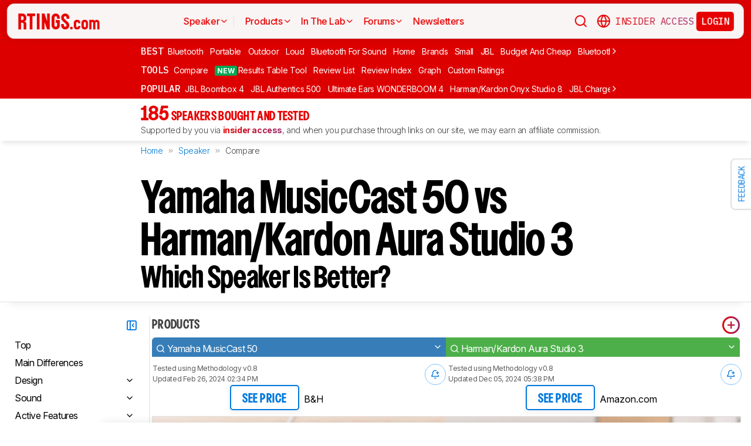

--- FILE ---
content_type: text/html; charset=utf-8
request_url: https://www.rtings.com/speaker/tools/compare/yamaha-musiccast-50-harman-kardon-aura-studio-3/12022/13008
body_size: 83261
content:
<!DOCTYPE HTML>
<html lang="en-US">
  <head>
    <meta http-equiv="Content-Type" content="text/html; charset=utf-8"/>
    <title>Yamaha MusicCast 50 vs Harman/Kardon Aura Studio 3: Which Speaker Is Better? - RTINGS.com</title>
    <meta name="viewport" content="width=device-width, initial-scale=1"/>
    <link rel="preconnect" href="https://fonts.gstatic.com" crossorigin>
    <link rel="preload" as="style" href="https://fonts.googleapis.com/css?family=Open+Sans:300,400,600,700,800&display=swap">
    <link rel="stylesheet" href="https://fonts.googleapis.com/css?family=Open+Sans:300,400,600,700,800&display=swap" media="print" onload="this.media='all'">
    <link rel="stylesheet" href="https://fonts.googleapis.com/css2?family=IBM+Plex+Mono:ital,wght@0,100;0,200;0,300;0,400;0,500;0,600;0,700;1,100;1,200;1,300;1,400;1,500;1,600;1,700&family=Inter:ital,opsz,wght@0,14..32,100..900;1,14..32,100..900&display=swap">
    <noscript>
      <link rel="stylesheet" href="https://fonts.googleapis.com/css?family=Open+Sans:300,400,600,700,800&display=swap">
    </noscript>
    <link rel="stylesheet" href="https://i.rtings.com/assets/vite/assets/common-Bt3FexvW.css" media="screen" />
    <link rel="stylesheet" href="https://i.rtings.com/assets/vite/assets/app-VqyZurZK.css" media="screen" />
    <meta name="csrf-param" content="authenticity_token" />
<meta name="csrf-token" content="Q8NtZYKICPbPz1LJ9ztA713gXPdljh8iqNHwIScuW1GZtKPynqXUpws/DqdLCqOczrX5tuW52MRiSJ3T/uC/fA==" />
      <link rel="apple-touch-icon" sizes="57x57" href="https://i.rtings.com/assets/favicon/current/apple-icon-57x57-43c13a786f7341d3e5ae53df2f00f731de0b409c2bf9a1990b27bee5d5398ffd.png">
  <link rel="apple-touch-icon" sizes="60x60" href="https://i.rtings.com/assets/favicon/current/apple-icon-60x60-9d3db90b17217817629f1cce9ccdc789889003c6cf45faf5e5bafa3280917dfb.png">
  <link rel="apple-touch-icon" sizes="72x72" href="https://i.rtings.com/assets/favicon/current/apple-icon-72x72-7a13be278671e00c595f74e5a241ad69b3f5195d2c3cbdefef6395b589712ae6.png">
  <link rel="apple-touch-icon" sizes="76x76" href="https://i.rtings.com/assets/favicon/current/apple-icon-76x76-c7e0f496f313e77720e66626e8d5d035d5fed95893895af6315733dbe39f77f7.png">
  <link rel="apple-touch-icon" sizes="114x114" href="https://i.rtings.com/assets/favicon/current/apple-icon-114x114-5921f3ab37e1522b10fce58aff8fa4b0fbcdb031a1f6a13b87150a0267657ce7.png">
  <link rel="apple-touch-icon" sizes="120x120" href="https://i.rtings.com/assets/favicon/current/apple-icon-120x120-f1edd1c6cde0883218788ae4eeb3d70241e4099823fa620f8f358c7744b7f13a.png">
  <link rel="apple-touch-icon" sizes="144x144" href="https://i.rtings.com/assets/favicon/current/apple-icon-144x144-f71a70e6c021df60d4fe8d3a3cabf78d76bff99d0dfea8b32cf62331ce3aa6e0.png">
  <link rel="apple-touch-icon" sizes="152x152" href="https://i.rtings.com/assets/favicon/current/apple-icon-152x152-7adb9d5208bb87e07244a67e56962eed17952e80a38ffd37927444256634f524.png">
  <link rel="apple-touch-icon" sizes="180x180" href="https://i.rtings.com/assets/favicon/current/apple-icon-180x180-e6b2e1cc8a893ec4b2c197af0fc2a55aedd0ebf63acc9d07184cf114b535814e.png">
  <link rel="icon" type="image/png" sizes="192x192"  href="https://i.rtings.com/assets/favicon/current/android-icon-192x192-2c57e3c2e187fc221f412f51391e49f0b619c4f733a84ffc5ad4a4df85aa1238.png">
  <link rel="icon" type="image/png" sizes="32x32" href="https://i.rtings.com/assets/favicon/current/favicon-32x32-5a80ecb0b3d10a17fb280c3224b7e7a4a0f8d03b724901e162d9025c622e6e5f.png">
  <link rel="icon" type="image/png" sizes="96x96" href="https://i.rtings.com/assets/favicon/current/favicon-96x96-ee89d3e71b4ee064e1ee5bb13c6ea0f017eedc01a33bea8f97fdb468cdf6cfcb.png">
  <link rel="icon" type="image/png" sizes="16x16" href="https://i.rtings.com/assets/favicon/current/favicon-16x16-142bbe3886f094e5d63fbded01a123f6cf7001a99b366eb4f416501c8ea5062c.png">
  <meta name="msapplication-TileImage" content="https://i.rtings.com/assets/favicon/current/ms-icon-144x144-f71a70e6c021df60d4fe8d3a3cabf78d76bff99d0dfea8b32cf62331ce3aa6e0.png">
  <link rel="shortcut icon" href="https://i.rtings.com/assets/favicon/current/favicon-16x16-142bbe3886f094e5d63fbded01a123f6cf7001a99b366eb4f416501c8ea5062c.png">

    <meta property="fb:admins" content="531168133" />
    <meta property="fb:app_id" content="218671251598595" />
    
    

<script async data-domain="rtings.com" src="https://www.rtings.com/js/script.manual.js"></script>
<script>
  var TRACKING_PROPS = {"triggered_paywall":false,"silo_name":"Speakers","page_type":"SideBySidePage","group_type":null,"user_type":"Visitor","experiment":null,"meets_consumer_engineer_quota":false,"became_consumer_engineer_session":false}
  var is_in_iframe = false
  try {
    is_in_iframe = window.self !== window.top
  } catch (e) {
    is_in_iframe = true
  }
  if (!is_in_iframe) {
    window.plausible = window.plausible || function() { (window.plausible.q = window.plausible.q || []).push(arguments) }
    let props = {
      'siloName': 'Speakers',
      'pageType': 'SideBySidePage',
      'groupType': '',
      'indexStatus': 'Sitemap',
      'userType': 'Visitor',
      'triggeredPaywall': false,
      'userIsInsider': false,
      'meetsConsumerEngineerQuota': false,
      'becameConsumerEngineerSession': false,
    }
    props.aggKey = `${props.siloName}/${props.pageType}/${props.indexStatus}/${props.userType}`
    plausible('pageview', {props: props})
  }
</script>

      <meta property="article:modified_time" content="2020-12-14T09:43:41-05:00" />
      <link rel="canonical" href="https://www.rtings.com/speaker/tools/compare/yamaha-musiccast-50-vs-harman-kardon-aura-studio-3/12022/13008"/>
      <meta name="description" content="The Yamaha MusicCast 50 and the Harman/Kardon Aura Studio 3 are similar speakers with different strengths. The Yamaha can get louder with less compression present at max volume. It&#39;s compatible with the MusicCast app, which you can use to pair it with compatible speakers and soundbars. It also features a graphic EQ and presets to customize its sound profile to your liking. That said, the Harman/Kardon has better directivity, resulting in a wider-sounding soundstage. Some users may also prefer its unique, dome-shaped design with pulsing ambient lights.
"/>
      <meta property="og:url" content="https://www.rtings.com/speaker/tools/compare/yamaha-musiccast-50-vs-harman-kardon-aura-studio-3/12022/13008" />
    <meta property="og:title" content="Yamaha MusicCast 50 vs Harman/Kardon Aura Studio 3: Which Speaker Is Better?" />
      <meta property="og:description" content="The Yamaha MusicCast 50 and the Harman/Kardon Aura Studio 3 are similar speakers with different strengths. The Yamaha can get louder with less compression present at max volume. It&#39;s compatible with the MusicCast app, which you can use to pair it with compatible speakers and soundbars. It also features a graphic EQ and presets to customize its sound profile to your liking. That said, the Harman/Kardon has better directivity, resulting in a wider-sounding soundstage. Some users may also prefer its unique, dome-shaped design with pulsing ambient lights.
"/>
    <meta property="og:site_name" content="RTINGS.com" />
    <meta property="og:type" content="article" />
    <link rel="search" type="application/opensearchdescription+xml" title="Search RTINGS.com" href="/opensearch.xml">
    <link rel="alternate" type="application/rss+xml" title="RTINGS.com Latest Reviews" href="/latest-rss.xml" >
    <meta property="og:image" content="https://i.rtings.com/assets/pages/mVBMJFZl/compare.png?format=auto" />
      <script>
        window.googlefc = window.googlefc || {};
        window.googlefc.controlledMessagingFunction = function(details) {
          const {url} = details;
          // If the request is for your video CDN, skip CMP warning
          return url.includes('i.rtings.com');
        };
      </script>

      <script async src="https://fundingchoicesmessages.google.com/i/pub-3154552656014103?ers=1"></script><script>(function() {function signalGooglefcPresent() {if (!window.frames['googlefcPresent']) {if (document.body) {const iframe = document.createElement('iframe'); iframe.style = 'width: 0; height: 0; border: none; z-index: -1000; left: -1000px; top: -1000px;'; iframe.style.display = 'none'; iframe.name = 'googlefcPresent'; document.body.appendChild(iframe);} else {setTimeout(signalGooglefcPresent, 0);}}}signalGooglefcPresent();})();</script>
      <script src="https://tagan.adlightning.com/antengo-rtings/op.js" defer></script>
    <script type="application/ld+json">
    {
      "@context": "https://schema.org",
      "@type": "WebSite",
      "url": "https://www.rtings.com/",
      "name": "RTINGS.com",
      "description": "RTINGS.com helps you find the best product for your needs. We purchase our own products and put them under the same test bench so you can easily compare the results. No cherry-picked units sent by brands. No ads. Only real tests.",
      "potentialAction": {
        "@type": "SearchAction",
        "target": "https://rtings.com/search?q={query}",
        "query-input": "required name=query"
      },
      "hasPart": {
        "@type": "WebPageElement",
        "isAccessibleForFree": "False",
        "cssSelector" : ".ld-paywall"
      }
    }
    </script>
    <script type="application/ld+json">
    {
      "@context":"https://schema.org",
      "@type":"Organization",
      "url":"https://www.rtings.com/",
      "name": "RTINGS.com",
      "description": "RTINGS.com helps you find the best product for your needs. We purchase our own products and put them under the same test bench so you can easily compare the results. No cherry-picked units sent by brands. No ads. Only real tests.",
      "email": "feedback@rtings.com",
      "logo": "https://i.rtings.com/images/header-logo.png",
      "founder": {
        "@type": "Person",
        "name": "Cedric Demers",
        "gender": "Male",
        "jobTitle": "President",
        "image": "https://i.rtings.com/images/users/cedric-demers.jpg",
        "sameAs": [
          "https://www.linkedin.com/in/cedric-demers-51aa953/"
        ]
      },
      "foundingDate": "2011-11-23",
      "sameAs": [
        "https://www.youtube.com/user/RtingsTV",
        "https://www.youtube.com/@RTINGScomRD",
        "https://www.youtube.com/@RTINGScomAudio",
        "https://www.facebook.com/rtingsdotcom",
        "https://twitter.com/rtingsdotcom",
        "https://www.instagram.com/rtingsdotcom/",
        "https://en.wikipedia.org/wiki/RTINGS.com"
      ]
    }
    </script>
    <script>
  // RTINGS_CONFIG and PAGE act as interfaces between rails and javascript.
  // RTINGS_CONFIG is used for global configuration (global application state)
  // and has a consisten structure accross all pages.
  // PAGE is unique for every page, it is used for state/configuration local to the page.
  var GLOBALS = {"session":{"current_user":null,"current_country":{"id":"2","name":"us","fullname":"United States","stores":[{"id":"2","urlname":"Amazon.com","type":"AmazonStore"},{"id":"1","urlname":"BestBuy.com","type":"BestBuyStore"},{"id":"5","urlname":"B\u0026H","type":"BhphotovideoStore"},{"id":"15","urlname":"Walmart.com","type":"WalmartStore"},{"id":"16","urlname":"Target.com","type":"TargetStore"},{"id":"12","urlname":"Prioritize Brand Store","type":"BrandStore"}]},"current_store":null,"is_quebec":false,"access_state":{"access_limit":10,"previewed_products":[],"paywall_test_access_limit":null,"paywall_test_previewed_products":[],"access_level":2,"preview_level":2},"experiment_variant":{"google_index":null,"id":null}},"static":{"active_brand_ids":["1","2","3","4","6","7","8","9","10","11","12","13","14","16","17","21","22","23","26","27","28","29","31","32","33","35","38","39","40","41","42","43","44","47","49","50","51","52","54","55","56","57","59","60","62","63","64","66","68","69","70","71","72","73","75","76","79","80","82","83","85","86","87","90","91","92","94","95","96","97","98","99","100","101","102","103","106","108","109","112","113","115","116","117","122","123","128","129","130","131","132","134","135","136","137","139","140","141","142","143","144","145","146","147","148","149","150","151","152","154","155","156","157","158","159","160","161","164","165","166","167","169","170","171","172","173","174","175","176","177","178","179","183","186","187","188","190","192","193","194","195","196","197","198","199","200","201","202","204","205","206","207","209","211","212","215","216","217","218","219","220","221","222","223","224","225","226","227","228","229","230","231","232","233","234","235","237","238","239","240","241","242","244","245","246","248","252","254","256","257","259","260","261","262","263","264","265","266","267","268","270","271","273","275","276","277","278","279","280","282","284","285","286","287","288","289","290","292","294","295","296","297","298","300","301","302","304","306","308","309","310","311","315","318","319","321","323","325","328","329","331","332","333","334","336","337","338","339","341","342","343","345","346","347","348","349","352","354","355","356","359","360","362","364","365","366","367","368","369","370","372","373","374","375","376","379","380","381","382","383","384","387","389","391","392","394","395","396","400","401","402","404","405","406","407","408","409","410","413","417","418","422","426","427","428","432","433","434","438","439","440","441","443","444","445","446","447","448","449","450","451","452","453","454","455","456","457","458","460","461","462","463","464","465","466","467","468","469","470","471","472","473","474","475","476","478","479","480","482","483","484","485","486","487","488","489","490","491","492","493","494","495","498","499","501","502","504","505","506","507","508","509","511","512","513","514","515","516","517","518","519","520","521","522","523","524","525","528","531","532","533","534","535","538","539","540","541","542","543","544","553","554","555","556","558","559","560","561","562","563","564","565","566","567","568","574","594","601","616","627","650","652","655"],"active_global_brand_ids":["451","452","453","454","455","456","457","460","461","470","495","538","539","540","541","542","543","544","553","554","555","556","558","559","560","561","562","563","564","565","566","567","568"],"countries":[{"id":"12","name":"au","fullname":"Australia","stores":[{"id":"17","urlname":"Amazon.com.au","type":"AmazonGlobalStore"},{"id":"12","urlname":"Prioritize Brand Store","type":"BrandStore"}]},{"id":"11","name":"be","fullname":"Belgium","stores":[{"id":"17","urlname":"Amazon.com.be","type":"AmazonGlobalStore"},{"id":"12","urlname":"Prioritize Brand Store","type":"BrandStore"}]},{"id":"9","name":"br","fullname":"Brazil","stores":[{"id":"17","urlname":"Amazon.com.br","type":"AmazonGlobalStore"},{"id":"12","urlname":"Prioritize Brand Store","type":"BrandStore"}]},{"id":"1","name":"ca","fullname":"Canada","stores":[{"id":"3","urlname":"Amazon.ca","type":"AmazonStore"},{"id":"9","urlname":"BestBuy.ca","type":"BestBuyCanadaStore"},{"id":"5","urlname":"B\u0026H","type":"BhphotovideoStore"},{"id":"12","urlname":"Prioritize Brand Store","type":"BrandStore"}]},{"id":"6","name":"fr","fullname":"France","stores":[{"id":"10","urlname":"Amazon.fr","type":"AmazonStore"},{"id":"12","urlname":"Prioritize Brand Store","type":"BrandStore"}]},{"id":"5","name":"de","fullname":"Germany","stores":[{"id":"8","urlname":"Amazon.de","type":"AmazonStore"},{"id":"12","urlname":"Prioritize Brand Store","type":"BrandStore"}]},{"id":"8","name":"zz","fullname":"Global","stores":[{"id":"2","urlname":"Amazon","type":"AmazonStore"},{"id":"12","urlname":"Prioritize Brand Store","type":"BrandStore"}]},{"id":"10","name":"in","fullname":"India","stores":[{"id":"17","urlname":"Amazon.in","type":"AmazonGlobalStore"},{"id":"12","urlname":"Prioritize Brand Store","type":"BrandStore"}]},{"id":"20","name":"ie","fullname":"Ireland","stores":[{"id":"17","urlname":"Amazon.ie","type":"AmazonGlobalStore"},{"id":"12","urlname":"Prioritize Brand Store","type":"BrandStore"}]},{"id":"4","name":"it","fullname":"Italy","stores":[{"id":"7","urlname":"Amazon.it","type":"AmazonStore"},{"id":"12","urlname":"Prioritize Brand Store","type":"BrandStore"}]},{"id":"14","name":"jp","fullname":"Japan","stores":[{"id":"17","urlname":"Amazon.co.jp","type":"AmazonGlobalStore"},{"id":"12","urlname":"Prioritize Brand Store","type":"BrandStore"}]},{"id":"13","name":"nl","fullname":"Netherlands","stores":[{"id":"17","urlname":"Amazon.nl","type":"AmazonGlobalStore"},{"id":"12","urlname":"Prioritize Brand Store","type":"BrandStore"}]},{"id":"16","name":"pl","fullname":"Poland","stores":[{"id":"17","urlname":"Amazon.pl","type":"AmazonGlobalStore"},{"id":"12","urlname":"Prioritize Brand Store","type":"BrandStore"}]},{"id":"19","name":"sa","fullname":"Saudi Arabia","stores":[{"id":"17","urlname":"Amazon.sa","type":"AmazonGlobalStore"},{"id":"12","urlname":"Prioritize Brand Store","type":"BrandStore"}]},{"id":"15","name":"sg","fullname":"Singapore","stores":[{"id":"17","urlname":"Amazon.sg","type":"AmazonGlobalStore"},{"id":"12","urlname":"Prioritize Brand Store","type":"BrandStore"}]},{"id":"7","name":"es","fullname":"Spain","stores":[{"id":"11","urlname":"Amazon.es","type":"AmazonStore"},{"id":"12","urlname":"Prioritize Brand Store","type":"BrandStore"}]},{"id":"17","name":"se","fullname":"Sweden","stores":[{"id":"17","urlname":"Amazon.se","type":"AmazonGlobalStore"},{"id":"12","urlname":"Prioritize Brand Store","type":"BrandStore"}]},{"id":"18","name":"ae","fullname":"United Arab Emirates","stores":[{"id":"17","urlname":"Amazon.ae","type":"AmazonGlobalStore"},{"id":"12","urlname":"Prioritize Brand Store","type":"BrandStore"}]},{"id":"3","name":"uk","fullname":"United Kingdom","stores":[{"id":"4","urlname":"Amazon.co.uk","type":"AmazonStore"},{"id":"12","urlname":"Prioritize Brand Store","type":"BrandStore"}]},{"id":"2","name":"us","fullname":"United States","stores":[{"id":"2","urlname":"Amazon.com","type":"AmazonStore"},{"id":"1","urlname":"BestBuy.com","type":"BestBuyStore"},{"id":"5","urlname":"B\u0026H","type":"BhphotovideoStore"},{"id":"15","urlname":"Walmart.com","type":"WalmartStore"},{"id":"16","urlname":"Target.com","type":"TargetStore"},{"id":"12","urlname":"Prioritize Brand Store","type":"BrandStore"}]}],"discussion_kinds":[{"key":"discussion","label":"Discussion"},{"key":"recommendation","label":"Recommendation"},{"key":"silo","label":"Product Category"},{"key":"product","label":"Product"},{"key":"article","label":"Article"},{"key":"sbs","label":"Comparison"},{"key":"deal","label":"Deal"}],"silo_categories":[{"id":1,"category":"computer","name":"Computers","singular_name":"Computer","url_part":"computer","created_at":"2024-09-05T16:53:30.212-04:00","updated_at":"2024-09-05T16:53:30.212-04:00","display_name":"Computers","silo_list_sentence":"Monitors, Mice, Keyboards, Printers, Routers, VPNs, Keyboard Switches, and Laptops","silo_list_urls":["monitor","mouse","keyboard","printer","router","vpn","keyboard-switch","laptop"],"silos_url_part":"monitor~mouse~keyboard~printer~router~vpn~keyboard-switch~laptop","is_upcoming":false},{"id":2,"category":"home_entertainment","name":"Home Entertainment","singular_name":"Home Entertainment","url_part":"home-entertainment","created_at":"2024-09-05T16:53:30.479-04:00","updated_at":"2024-09-05T16:53:30.479-04:00","display_name":"Home Entertainment","silo_list_sentence":"TVs, Soundbars, and Projectors","silo_list_urls":["tv","soundbar","projector"],"silos_url_part":"tv~soundbar~projector","is_upcoming":false},{"id":3,"category":"audio","name":"Audio","singular_name":"Audio","url_part":"audio","created_at":"2024-09-05T16:53:30.533-04:00","updated_at":"2024-09-05T16:53:30.533-04:00","display_name":"Audio","silo_list_sentence":"Headphones and Speakers","silo_list_urls":["headphones","speaker"],"silos_url_part":"headphones~speaker","is_upcoming":false},{"id":4,"category":"home","name":"Home","singular_name":"Home","url_part":"home","created_at":"2024-09-05T16:53:30.579-04:00","updated_at":"2024-09-05T16:53:30.579-04:00","display_name":"Home","silo_list_sentence":"Vacuums, Robot Vacuums, Dehumidifiers, Air Conditioners, Mattresses, Humidifiers, and Air Purifiers","silo_list_urls":["vacuum","robot-vacuum","dehumidifier","air-conditioner","mattress","humidifier","air-purifier"],"silos_url_part":"vacuum~robot-vacuum~dehumidifier~air-conditioner~mattress~humidifier~air-purifier","is_upcoming":false},{"id":5,"category":"photo_video","name":"Photo \u0026 Video","singular_name":"Photo \u0026 Video","url_part":"photo-video","created_at":"2024-09-05T16:53:30.645-04:00","updated_at":"2024-09-05T16:53:30.645-04:00","display_name":"Photo \u0026 Video","silo_list_sentence":"Cameras","silo_list_urls":["camera"],"silos_url_part":"camera","is_upcoming":false},{"id":6,"category":"kitchen","name":"Kitchen","singular_name":"Kitchen","url_part":"kitchen","created_at":"2024-09-05T16:53:30.696-04:00","updated_at":"2024-09-05T16:53:30.696-04:00","display_name":"Kitchen","silo_list_sentence":"Toasters, Air Fryers, Blenders, Microwaves, Refrigerators, and Toaster Ovens","silo_list_urls":["toaster","air-fryer","blender","microwave","refrigerator","toaster-oven"],"silos_url_part":"toaster~air-fryer~blender~microwave~refrigerator~toaster-oven","is_upcoming":false},{"id":8,"category":"shoes","name":"Shoes","singular_name":"Shoe","url_part":"shoes","created_at":"2024-10-07T14:56:42.034-04:00","updated_at":"2024-10-07T14:56:42.034-04:00","display_name":"Shoes","silo_list_sentence":"Running Shoes","silo_list_urls":["running-shoes"],"silos_url_part":"running-shoes","is_upcoming":false}],"upcoming_silo_categories":[],"mailinglists":[{"name":"The Essential","mailchimp_id":"adc07ee747","last_published_newsletter_url":null,"id":"13","description":"Updates featuring the latest company news, reviews, and deals."},{"name":"RTINGS Deals","mailchimp_id":"bdc8b30639","last_published_newsletter_url":null,"id":"14","description":"Handpicked deals on top-rated products."},{"name":"R\u0026D Newsletter","mailchimp_id":"27de2b2ebd","last_published_newsletter_url":"https://us16.campaign-archive.com/?u=4a6a0a7b94aee3af822d1dd10\u0026id=179dcdf2f4","id":"15","description":"Dive into our testing processes and findings."},{"name":"Computer","mailchimp_id":"16253c35e8","last_published_newsletter_url":"https://mailchi.mp/rtings.com/new-popular-this-week-6509602-46qvycs76e-6509743","id":"16","description":"Monitors, Mice, Keyboards, Printers, Routers, VPNs, Keyboard Switches, and Laptops."},{"name":"Home Entertainment","mailchimp_id":"3a4f7d0c14","last_published_newsletter_url":"https://mailchi.mp/rtings.com/new-popular-this-week-6509530-8tsjqqzztu-v1eqw3kdak-hix36r28eo","id":"17","description":"TVs, Soundbars, and Projectors."},{"name":"Audio","mailchimp_id":"e1031511c4","last_published_newsletter_url":"https://mailchi.mp/rtings.com/new-popular-this-week-6509602-46qvycs76e-6509688","id":"18","description":"Headphones and Speakers."},{"name":"Home","mailchimp_id":"cbbbd40e27","last_published_newsletter_url":"https://mailchi.mp/rtings.com/new-popular-this-week-6509591-xn846flhod","id":"19","description":"Vacuums, Robot Vacuums, Dehumidifiers, Air Conditioners, Mattresses, Humidifiers, and Air Purifiers."},{"name":"Photo \u0026 Video","mailchimp_id":"d6a055d9ad","last_published_newsletter_url":null,"id":"20","description":"Cameras."},{"name":"Kitchen","mailchimp_id":"68ed932962","last_published_newsletter_url":"https://us16.campaign-archive.com/?u=4a6a0a7b94aee3af822d1dd10\u0026id=3f6bc9af95","id":"21","description":"Toasters, Air Fryers, Blenders, Microwaves, Refrigerators, and Toaster Ovens."},{"name":"Shoe","mailchimp_id":"e43bedbd9c","last_published_newsletter_url":null,"id":"22","description":"Running Shoes."}],"deal_event_name":"","upcoming_silos":[],"silo":{"name":"Speakers","singular_name":"Speaker","long_name":"Speakers","name_in_sentence":"speakers","url_part":"speaker","has_paywall":true,"first_published_at":"2020-12-14T09:46:13.000-05:00","background_image":"https://i.rtings.com/assets/products/LMqz1EWB/sony-srs-xg300/in-test-medium.jpg","background_image_on_landing":true,"background_image_order":5,"id":"14","paywall_test":false,"test_bench":{"name":"0.8","is_recent":true,"url_part":"0-8","id":"19"},"test_benches":[{"major":false,"is_recent":true,"id":"19"}],"latest_test_bench_id":"19","reviews_count":185,"silo_group":"audio"},"company_silo":{"name":"Company","singular_name":"Company","long_name":"Company","name_in_sentence":"company","url_part":"company","has_paywall":false,"first_published_at":null,"background_image":"https://i.rtings.com/assets/pages/mbBA9aUB/office-new-bg-medium.jpg","background_image_on_landing":true,"background_image_order":0,"test_bench":null,"id":"2"},"silos":[{"name":"TVs","singular_name":"TV","long_name":"Televisions","name_in_sentence":"TVs","url_part":"tv","has_paywall":false,"first_published_at":"2011-11-22T19:00:00.000-05:00","background_image":"https://i.rtings.com/assets/products/SyD1JmRZ/lg-g5-oled/in-test-medium.jpg","background_image_on_landing":true,"background_image_order":5,"tool_pages":[{"title":"TV Review List","url":"/tv/reviews","img":"https://i.rtings.com/images/tools-reviews-list-3.png?format=auto","subtitle":"Full dynamic list of all TV reviews","short_title":"Review List","in_navbar_order":5,"in_tools_page":true,"in_navbar":true},{"title":"Review Index","url":"/tv/index","img":"https://i.rtings.com/images/tools-reviews-index.png?format=auto","subtitle":"Alphabetical index of all TV reviews","short_title":"Review Index","in_navbar_order":6,"in_tools_page":true,"in_navbar":true},{"title":"Compare TVs","url":"/tv/tools/compare","img":"https://i.rtings.com/images/tools-compare-2.jpg?format=auto","subtitle":"Having trouble deciding between two TVs? This tool will clearly show you the differences","short_title":"Compare","in_navbar_order":1,"in_tools_page":true,"in_navbar":true},{"title":"What TV Size Should I Buy?","url":"/tv/reviews/by-size/size-to-distance-relationship","img":"https://i.rtings.com/images/tools-tv-size-chart-2.jpg?format=auto","subtitle":"Not sure how big of a TV you should buy? This helpful tool will make it clear to you","short_title":"Size to Distance","in_navbar_order":2,"in_tools_page":true,"in_navbar":true},{"title":"Results Table Tool","url":"/tv/tools/table","img":"https://i.rtings.com/images/tools-table-2.jpg?format=auto","subtitle":"Use our results table to filter, sort, and compare TVs across the metrics that matter most to you","short_title":"Results Table Tool","in_navbar_order":4,"in_tools_page":true,"in_navbar":true},{"title":"Graph Tool","url":"/tv/graph","img":"https://i.rtings.com/images/tools-graph.jpg?format=auto","subtitle":"Compare graphs from our TV test results in order to make a clearer and more informed decision","short_title":"Graph","in_navbar_order":7,"in_tools_page":true,"in_navbar":true},{"title":"Recommendation Tool","url":"/tv/tools/recommendation","img":"https://i.rtings.com/images/tools-tv-recommendation-2.jpg?format=auto","subtitle":"Use our detailed data to filter, sort and find the perfect TV for your needs","short_title":"Recommendation","in_navbar_order":8,"in_tools_page":true,"in_navbar":true},{"title":"Custom TV Ratings","url":"/user/ratings","img":"https://i.rtings.com/images/tools-custom-rating.jpg?format=auto","subtitle":"Create or edit custom TV ratings, your custom ratings will be present on the table tool and other pages","short_title":"Custom Ratings","in_navbar_order":9,"in_tools_page":true,"in_navbar":true}],"reviews_in_progress_count":1,"review_count":516,"vote_days_left":26,"id":"1","test_bench":{"name":"2.1","description":"Motion cadence","silo_id":1,"created_at":"2025-09-09T15:13:20.000-04:00","updated_at":"2026-01-16T12:33:22.000-05:00","has_review_image":true,"preferred_score_set_id":35594,"replaces_id":197,"test_bench_page_id":15085,"tester_review_days":8.0,"writer_review_days":1.5,"tester_retest_days":0.4,"photographer_review_days":0.25,"retest_batch_size":23,"retest_message":"We added text to the new \u003ca href=\"#test_36111\"\u003eMicro-Judder\u003c/a\u003e section and refreshed the text in the updated \u003ca href=\"#test_207\"\u003eJudder\u003c/a\u003e and \u003ca href=\"#test_1924\"\u003eResponse Time Stutter\u003c/a\u003e sections after converting the review to \u003ca href=\"/tv/tests/changelogs/2-1\"\u003eTV 2.1\u003c/a\u003e.","use_manual_inline":false,"major":false,"id":"210"},"silo_group":"home-entertainment"},{"name":"Headphones","singular_name":"Headphones","long_name":"Headphones","name_in_sentence":"headphones","url_part":"headphones","has_paywall":true,"first_published_at":"2016-02-26T00:00:00.000-05:00","background_image":"https://i.rtings.com/assets/products/CSvxRX7C/sony-wh-1000xm6/in-test-medium.jpg","background_image_on_landing":true,"background_image_order":1,"tool_pages":[{"title":"Headphones Review List","url":"/headphones/reviews","img":"https://i.rtings.com/images/tools-reviews-list-3.png?format=auto","subtitle":"Full dynamic list of all headphones reviews","short_title":"Review List","in_navbar_order":5,"in_tools_page":true,"in_navbar":true},{"title":"Review Index","url":"/headphones/index","img":"https://i.rtings.com/images/tools-reviews-index.png?format=auto","subtitle":"Alphabetical index of all headphones reviews","short_title":"Review Index","in_navbar_order":6,"in_tools_page":true,"in_navbar":true},{"title":"Compare Headphones","url":"/headphones/tools/compare","img":"https://i.rtings.com/images/tools-compare-2.jpg?format=auto","subtitle":"Having trouble deciding between two headphones? This tool will clearly show you the differences","short_title":"Compare","in_navbar_order":1,"in_tools_page":true,"in_navbar":true},{"title":"Results Table Tool","url":"/headphones/tools/table","img":"https://i.rtings.com/images/tools-table-2.jpg?format=auto","subtitle":"Use our results table to filter, sort, and compare headphones across the metrics that matter most to you","short_title":"Results Table Tool","in_navbar_order":4,"in_tools_page":true,"in_navbar":true},{"title":"Graph Tool","url":"/headphones/graph","img":"https://i.rtings.com/images/tools-graph.jpg?format=auto","subtitle":"Compare graphs from our headphones test results in order to make a clearer and more informed decision","short_title":"Graph","in_navbar_order":7,"in_tools_page":true,"in_navbar":true},{"title":"Custom headphones Ratings","url":"/user/ratings","img":"https://i.rtings.com/images/tools-custom-rating.jpg?format=auto","subtitle":"Create or edit custom headphones ratings, your custom ratings will be present on the table tool and other pages","short_title":"Custom Ratings","in_navbar_order":9,"in_tools_page":true,"in_navbar":true}],"reviews_in_progress_count":9,"review_count":857,"vote_days_left":49,"id":"3","test_bench":{"name":"2.0","description":"Improvement to sound tests","silo_id":3,"created_at":"2024-11-11T14:11:19.000-05:00","updated_at":"2026-01-09T14:37:49.000-05:00","has_review_image":true,"preferred_score_set_id":32781,"replaces_id":165,"test_bench_page_id":13117,"tester_review_days":3.5,"writer_review_days":1.0,"tester_retest_days":0.25,"photographer_review_days":0.25,"retest_batch_size":14,"retest_message":"We've converted this review to Test Bench 2.0, which updates our \u003ca href=\"#test_321\"\u003esound tests\u003c/a\u003e and adds performance usages. You can read more about this in our \u003ca href=\"/headphones/tests/changelogs/2-0\"\u003echangelog\u003c/a\u003e.","use_manual_inline":true,"major":false,"id":"183"},"silo_group":"audio"},{"name":"Monitors","singular_name":"Monitor","long_name":"Monitors","name_in_sentence":"monitors","url_part":"monitor","has_paywall":false,"first_published_at":"2017-10-12T11:21:00.000-04:00","background_image":"https://i.rtings.com/assets/products/D02yTNG2/samsung-odyssey-neo-g7-s32bg75/in-test-medium.jpg","background_image_on_landing":false,"background_image_order":5,"tool_pages":[{"title":"Monitor Review List","url":"/monitor/reviews","img":"https://i.rtings.com/images/tools-reviews-list-3.png?format=auto","subtitle":"Full dynamic list of all monitor reviews","short_title":"Review List","in_navbar_order":5,"in_tools_page":true,"in_navbar":true},{"title":"Review Index","url":"/monitor/index","img":"https://i.rtings.com/images/tools-reviews-index.png?format=auto","subtitle":"Alphabetical index of all monitor reviews","short_title":"Review Index","in_navbar_order":6,"in_tools_page":true,"in_navbar":true},{"title":"Compare Monitors","url":"/monitor/tools/compare","img":"https://i.rtings.com/images/tools-compare-2.jpg?format=auto","subtitle":"Having trouble deciding between two monitors? This tool will clearly show you the differences","short_title":"Compare","in_navbar_order":1,"in_tools_page":true,"in_navbar":true},{"title":"Results Table Tool","url":"/monitor/tools/table","img":"https://i.rtings.com/images/tools-table-2.jpg?format=auto","subtitle":"Use our results table to filter, sort, and compare monitors across the metrics that matter most to you","short_title":"Results Table Tool","in_navbar_order":4,"in_tools_page":true,"in_navbar":true},{"title":"Graph Tool","url":"/monitor/graph","img":"https://i.rtings.com/images/tools-graph.jpg?format=auto","subtitle":"Compare graphs from our monitor test results in order to make a clearer and more informed decision","short_title":"Graph","in_navbar_order":7,"in_tools_page":true,"in_navbar":true},{"title":"Custom monitor Ratings","url":"/user/ratings","img":"https://i.rtings.com/images/tools-custom-rating.jpg?format=auto","subtitle":"Create or edit custom monitor ratings, your custom ratings will be present on the table tool and other pages","short_title":"Custom Ratings","in_navbar_order":9,"in_tools_page":true,"in_navbar":true}],"reviews_in_progress_count":2,"review_count":378,"vote_days_left":41,"id":"5","test_bench":{"name":"2.1.1","description":"Removal of Vertical Viewing Angle","silo_id":5,"created_at":"2025-11-05T08:33:20.000-05:00","updated_at":"2025-12-19T11:52:32.000-05:00","has_review_image":true,"preferred_score_set_id":36657,"replaces_id":190,"test_bench_page_id":15470,"tester_review_days":5.0,"writer_review_days":1.0,"tester_retest_days":0.01,"photographer_review_days":0.25,"retest_batch_size":70,"retest_message":"We've converted this review to \u003ca href=\"/monitor/tests/changelogs/2-1-1\"\u003eTest Bench 2.1.1\u003c/a\u003e. We removed the Vertical Viewing Angle test.","use_manual_inline":false,"major":false,"id":"221"},"silo_group":"computer"},{"name":"Soundbars","singular_name":"Soundbar","long_name":"Soundbars","name_in_sentence":"soundbars","url_part":"soundbar","has_paywall":true,"first_published_at":"2019-09-30T09:00:00.000-04:00","background_image":"https://i.rtings.com/assets/products/nogP9Lbf/samsung-hw-q990b/in-test-medium.jpg","background_image_on_landing":false,"background_image_order":5,"tool_pages":[{"title":"Soundbar Review List","url":"/soundbar/reviews","img":"https://i.rtings.com/images/tools-reviews-list-3.png?format=auto","subtitle":"Full dynamic list of all soundbar reviews","short_title":"Review List","in_navbar_order":5,"in_tools_page":true,"in_navbar":true},{"title":"Review Index","url":"/soundbar/index","img":"https://i.rtings.com/images/tools-reviews-index.png?format=auto","subtitle":"Alphabetical index of all soundbar reviews","short_title":"Review Index","in_navbar_order":6,"in_tools_page":true,"in_navbar":true},{"title":"Compare Soundbars","url":"/soundbar/tools/compare","img":"https://i.rtings.com/images/tools-compare-2.jpg?format=auto","subtitle":"Having trouble deciding between two soundbars? This tool will clearly show you the differences","short_title":"Compare","in_navbar_order":1,"in_tools_page":true,"in_navbar":true},{"title":"Results Table Tool","url":"/soundbar/tools/table","img":"https://i.rtings.com/images/tools-table-2.jpg?format=auto","subtitle":"Use our results table to filter, sort, and compare soundbars across the metrics that matter most to you","short_title":"Results Table Tool","in_navbar_order":4,"in_tools_page":true,"in_navbar":true},{"title":"Graph Tool","url":"/soundbar/graph","img":"https://i.rtings.com/images/tools-graph.jpg?format=auto","subtitle":"Compare graphs from our soundbar test results in order to make a clearer and more informed decision","short_title":"Graph","in_navbar_order":7,"in_tools_page":true,"in_navbar":true},{"title":"Custom soundbar Ratings","url":"/user/ratings","img":"https://i.rtings.com/images/tools-custom-rating.jpg?format=auto","subtitle":"Create or edit custom soundbar ratings, your custom ratings will be present on the table tool and other pages","short_title":"Custom Ratings","in_navbar_order":9,"in_tools_page":true,"in_navbar":true}],"reviews_in_progress_count":4,"review_count":235,"vote_days_left":26,"id":"6","test_bench":{"name":"1.3","description":"Stereo and latency improvements","silo_id":6,"created_at":"2023-05-08T14:38:03.000-04:00","updated_at":"2026-01-20T16:36:45.000-05:00","has_review_image":true,"preferred_score_set_id":24390,"replaces_id":125,"test_bench_page_id":9868,"tester_review_days":3.0,"writer_review_days":1.0,"tester_retest_days":0.66,"photographer_review_days":0.25,"retest_batch_size":1,"retest_message":"We've converted this review to Test Bench Update 1.3. If applicable, we've retested stereo sound based on the manufacturer's recommendations. Additionally, we've expanded our audio latency tests to the following boxes: \u003ca href= \"#test_22193\"\u003eAudio Latency: ARC\u003c/a\u003e, \u003ca href= \"#test_7090\"\u003eAudio Latency: HDMI In\u003c/a\u003e, and \u003ca href= \"#test_22194\"\u003eAudio Latency: Optical\u003c/a\u003e. You can see the full changelog \u003ca href=\"/soundbar/tests/changelogs/1-3\"\u003ehere\u003c/a\u003e.","use_manual_inline":false,"major":false,"id":"133"},"silo_group":"home-entertainment"},{"name":"Mice","singular_name":"Mouse","long_name":"Mice","name_in_sentence":"mice","url_part":"mouse","has_paywall":true,"first_published_at":"2019-12-11T08:55:12.000-05:00","background_image":"https://i.rtings.com/assets/products/fgMRIl7W/razer-viper-v2-pro/in-test-medium.jpg","background_image_on_landing":true,"background_image_order":5,"tool_pages":[{"title":"Mouse Review List","url":"/mouse/reviews","img":"https://i.rtings.com/images/tools-reviews-list-3.png?format=auto","subtitle":"Full dynamic list of all mouse reviews","short_title":"Review List","in_navbar_order":5,"in_tools_page":true,"in_navbar":true},{"title":"Review Index","url":"/mouse/index","img":"https://i.rtings.com/images/tools-reviews-index.png?format=auto","subtitle":"Alphabetical index of all mouse reviews","short_title":"Review Index","in_navbar_order":6,"in_tools_page":true,"in_navbar":true},{"title":"Compare Mice","url":"/mouse/tools/compare","img":"https://i.rtings.com/images/tools-compare-2.jpg?format=auto","subtitle":"Having trouble deciding between two mice? This tool will clearly show you the differences","short_title":"Compare","in_navbar_order":1,"in_tools_page":true,"in_navbar":true},{"title":"Results Table Tool","url":"/mouse/tools/table","img":"https://i.rtings.com/images/tools-table-2.jpg?format=auto","subtitle":"Use our results table to filter, sort, and compare mice across the metrics that matter most to you","short_title":"Results Table Tool","in_navbar_order":4,"in_tools_page":true,"in_navbar":true},{"title":"3D shape compare tool","url":"/mouse/tools/3d-model-shape-compare","img":"https://i.rtings.com/images/tools-compare-3d.jpg?format=auto","subtitle":"Compare the shape of mice","short_title":"3D Compare","in_navbar_order":3,"in_tools_page":true,"in_navbar":true},{"title":"Graph Tool","url":"/mouse/graph","img":"https://i.rtings.com/images/tools-graph.jpg?format=auto","subtitle":"Compare graphs from our mouse test results in order to make a clearer and more informed decision","short_title":"Graph","in_navbar_order":7,"in_tools_page":true,"in_navbar":true},{"title":"Custom mouse Ratings","url":"/user/ratings","img":"https://i.rtings.com/images/tools-custom-rating.jpg?format=auto","subtitle":"Create or edit custom mouse ratings, your custom ratings will be present on the table tool and other pages","short_title":"Custom Ratings","in_navbar_order":9,"in_tools_page":true,"in_navbar":true}],"reviews_in_progress_count":7,"review_count":383,"vote_days_left":41,"id":"18","test_bench":{"name":"1.5.1","description":"Streamlining Review Presentation","silo_id":18,"created_at":"2025-06-17T17:21:52.000-04:00","updated_at":"2025-12-15T09:46:35.000-05:00","has_review_image":true,"preferred_score_set_id":34191,"replaces_id":146,"test_bench_page_id":14432,"tester_review_days":2.0,"writer_review_days":1.0,"tester_retest_days":0.0068,"photographer_review_days":0.25,"retest_batch_size":5,"retest_message":"We've converted this review to Test Bench 1.5.1. This update removes less relevant or redundant elements, including several videos. We've also adjusted our \u003ca href=\"#test_14451\"\u003eSensor Latency\u003c/a\u003e testing, resulting in minor score changes. See our full \u003ca href=\"/mouse/tests/changelogs/1-5-1\"\u003e1.5.1 changelog\u003c/a\u003e for details.","use_manual_inline":false,"major":false,"id":"199"},"silo_group":"computer"},{"name":"Keyboards","singular_name":"Keyboard","long_name":"Keyboards","name_in_sentence":"keyboards","url_part":"keyboard","has_paywall":true,"first_published_at":"2020-01-20T09:13:25.000-05:00","background_image":"https://i.rtings.com/assets/products/CZl2WyZy/razer-huntsman-v3-pro-mini-tkl/in-test-large.jpg","background_image_on_landing":true,"background_image_order":3,"tool_pages":[{"title":"Keyboard Review List","url":"/keyboard/reviews","img":"https://i.rtings.com/images/tools-reviews-list-3.png?format=auto","subtitle":"Full dynamic list of all keyboard reviews","short_title":"Review List","in_navbar_order":5,"in_tools_page":true,"in_navbar":true},{"title":"Review Index","url":"/keyboard/index","img":"https://i.rtings.com/images/tools-reviews-index.png?format=auto","subtitle":"Alphabetical index of all keyboard reviews","short_title":"Review Index","in_navbar_order":6,"in_tools_page":true,"in_navbar":true},{"title":"Compare Keyboards","url":"/keyboard/tools/compare","img":"https://i.rtings.com/images/tools-compare-2.jpg?format=auto","subtitle":"Having trouble deciding between two keyboards? This tool will clearly show you the differences","short_title":"Compare","in_navbar_order":1,"in_tools_page":true,"in_navbar":true},{"title":"Results Table Tool","url":"/keyboard/tools/table","img":"https://i.rtings.com/images/tools-table-2.jpg?format=auto","subtitle":"Use our results table to filter, sort, and compare keyboards across the metrics that matter most to you","short_title":"Results Table Tool","in_navbar_order":4,"in_tools_page":true,"in_navbar":true},{"title":"Graph Tool","url":"/keyboard/graph","img":"https://i.rtings.com/images/tools-graph.jpg?format=auto","subtitle":"Compare graphs from our keyboard test results in order to make a clearer and more informed decision","short_title":"Graph","in_navbar_order":7,"in_tools_page":true,"in_navbar":true},{"title":"Custom keyboard Ratings","url":"/user/ratings","img":"https://i.rtings.com/images/tools-custom-rating.jpg?format=auto","subtitle":"Create or edit custom keyboard ratings, your custom ratings will be present on the table tool and other pages","short_title":"Custom Ratings","in_navbar_order":9,"in_tools_page":true,"in_navbar":true}],"reviews_in_progress_count":7,"review_count":275,"vote_days_left":41,"id":"19","test_bench":{"name":"1.4.3","description":"Additional data points for Keystroke Terms \u0026 Actuation Graph","silo_id":19,"created_at":"2025-11-04T09:38:38.000-05:00","updated_at":"2026-01-14T10:51:12.000-05:00","has_review_image":true,"preferred_score_set_id":36632,"replaces_id":206,"test_bench_page_id":15461,"tester_review_days":2.0,"writer_review_days":1.0,"tester_retest_days":0.01,"photographer_review_days":0.0,"retest_batch_size":34,"retest_message":"Our Test Bench 1.4.3 update adds clearer terminology and new measurements to our \u003ca href=\"#test_3377\"\u003eKeystrokes\u003c/a\u003e test group. For more details, see the \u003ca href=\"/keyboard/tests/changelogs/1-4-3\"\u003efull changelog\u003c/a\u003e.","use_manual_inline":false,"major":false,"id":"220"},"silo_group":"computer"},{"name":"Printers","singular_name":"Printer","long_name":"Printers","name_in_sentence":"printers","url_part":"printer","has_paywall":true,"first_published_at":"2020-05-11T11:59:21.000-04:00","background_image":"https://i.rtings.com/assets/products/O4f4rCvy/canon-pixma-mg3620/in-test-medium.jpg","background_image_on_landing":true,"background_image_order":5,"tool_pages":[{"title":"Printer Review List","url":"/printer/reviews","img":"https://i.rtings.com/images/tools-reviews-list-3.png?format=auto","subtitle":"Full dynamic list of all printer reviews","short_title":"Review List","in_navbar_order":5,"in_tools_page":true,"in_navbar":true},{"title":"Review Index","url":"/printer/index","img":"https://i.rtings.com/images/tools-reviews-index.png?format=auto","subtitle":"Alphabetical index of all printer reviews","short_title":"Review Index","in_navbar_order":6,"in_tools_page":true,"in_navbar":true},{"title":"Compare Printers","url":"/printer/tools/compare","img":"https://i.rtings.com/images/tools-compare-2.jpg?format=auto","subtitle":"Having trouble deciding between two printers? This tool will clearly show you the differences","short_title":"Compare","in_navbar_order":1,"in_tools_page":true,"in_navbar":true},{"title":"Results Table Tool","url":"/printer/tools/table","img":"https://i.rtings.com/images/tools-table-2.jpg?format=auto","subtitle":"Use our results table to filter, sort, and compare printers across the metrics that matter most to you","short_title":"Results Table Tool","in_navbar_order":4,"in_tools_page":true,"in_navbar":true},{"title":"Graph Tool","url":"/printer/graph","img":"https://i.rtings.com/images/tools-graph.jpg?format=auto","subtitle":"Compare graphs from our printer test results in order to make a clearer and more informed decision","short_title":"Graph","in_navbar_order":7,"in_tools_page":true,"in_navbar":true},{"title":"Custom printer Ratings","url":"/user/ratings","img":"https://i.rtings.com/images/tools-custom-rating.jpg?format=auto","subtitle":"Create or edit custom printer ratings, your custom ratings will be present on the table tool and other pages","short_title":"Custom Ratings","in_navbar_order":9,"in_tools_page":true,"in_navbar":true}],"reviews_in_progress_count":3,"review_count":175,"vote_days_left":41,"id":"11","test_bench":{"name":"1.3","description":"Usage Scores Overhaul \u0026 Clogging Issues Indicator","silo_id":11,"created_at":"2025-10-20T15:03:00.000-04:00","updated_at":"2026-01-09T13:17:15.000-05:00","has_review_image":true,"preferred_score_set_id":36340,"replaces_id":106,"test_bench_page_id":15322,"tester_review_days":1.5,"writer_review_days":1.0,"tester_retest_days":0.025,"photographer_review_days":0.0,"retest_batch_size":7,"retest_message":"We've updated the review to Test Bench 1.3, which adds a number of test boxes including \u003ca href= \"#test_38189\"\u003eRisk of Clogging\u003c/a\u003e and \u003ca href= \"#test_38150\"\u003eEase of Unclogging\u003c/a\u003e. We also updated the Usage and Performance boxes at the top of the review to better integrate the new aspects covered. See the \u003ca href=\"/printer/tests/changelogs/1-3\"\u003echangelog\u003c/a\u003e.","use_manual_inline":false,"major":false,"id":"215"},"silo_group":"computer"},{"name":"Robot Vacuums","singular_name":"Robot Vacuum","long_name":"Robot Vacuums","name_in_sentence":"robot vacuums","url_part":"robot-vacuum","has_paywall":true,"first_published_at":"2020-07-06T08:23:50.000-04:00","background_image":"https://i.rtings.com/assets/products/jMXYLkRZ/roborock-s8-pro-ultra/in-test-medium.jpg","background_image_on_landing":true,"background_image_order":null,"tool_pages":[{"title":"Robot Vacuum Review List","url":"/robot-vacuum/reviews","img":"https://i.rtings.com/images/tools-reviews-list-3.png?format=auto","subtitle":"Full dynamic list of all robot vacuum reviews","short_title":"Review List","in_navbar_order":5,"in_tools_page":true,"in_navbar":true},{"title":"Review Index","url":"/robot-vacuum/index","img":"https://i.rtings.com/images/tools-reviews-index.png?format=auto","subtitle":"Alphabetical index of all robot vacuum reviews","short_title":"Review Index","in_navbar_order":6,"in_tools_page":true,"in_navbar":true},{"title":"Compare Robot Vacuums","url":"/robot-vacuum/tools/compare","img":"https://i.rtings.com/images/tools-compare-2.jpg?format=auto","subtitle":"Having trouble deciding between two robot vacuums? This tool will clearly show you the differences","short_title":"Compare","in_navbar_order":1,"in_tools_page":true,"in_navbar":true},{"title":"Results Table Tool","url":"/robot-vacuum/tools/table","img":"https://i.rtings.com/images/tools-table-2.jpg?format=auto","subtitle":"Use our results table to filter, sort, and compare robot vacuums across the metrics that matter most to you","short_title":"Results Table Tool","in_navbar_order":4,"in_tools_page":true,"in_navbar":true},{"title":"Custom robot vacuum Ratings","url":"/user/ratings","img":"https://i.rtings.com/images/tools-custom-rating.jpg?format=auto","subtitle":"Create or edit custom robot vacuum ratings, your custom ratings will be present on the table tool and other pages","short_title":"Custom Ratings","in_navbar_order":9,"in_tools_page":true,"in_navbar":true}],"reviews_in_progress_count":10,"review_count":81,"vote_days_left":33,"id":"89","test_bench":{"name":"1.0","description":"Obstacle Avoidance, Clearance and Adaptability","silo_id":89,"created_at":"2025-01-20T13:10:06.000-05:00","updated_at":"2025-09-04T14:14:53.000-04:00","has_review_image":true,"preferred_score_set_id":33161,"replaces_id":176,"test_bench_page_id":13395,"tester_review_days":3.0,"writer_review_days":1.0,"tester_retest_days":0.5,"photographer_review_days":0.25,"retest_batch_size":6,"retest_message":"We've converted this review to Test Bench 1.0, which updates our performance testing to include new tests to evaluate \u003ca href=\"#test_28358\"\u003eObstacle Adaptability\u003c/a\u003e,  \u003ca href=\"#test_31153\"\u003eObstacle Avoidance\u003c/a\u003e, \u003ca href=\"#test_31129\"\u003eHeight Clearance\u003c/a\u003e, and \u003ca href=\"#test_31130\"\u003eThreshold Clearance\u003c/a\u003e. We've also introduced new performance usages. For more information, see our \u003ca href=\"/robot-vacuum/tests/changelogs/1-0\"\u003echangelog\u003c/a\u003e.","use_manual_inline":false,"major":false,"id":"185"},"silo_group":"home"},{"name":"Vacuums","singular_name":"Vacuum","long_name":"Vacuums","name_in_sentence":"vacuums","url_part":"vacuum","has_paywall":true,"first_published_at":"2020-07-06T08:23:50.000-04:00","background_image":"https://i.rtings.com/assets/products/aeHKQN8y/dyson-v15-detect/in-test-medium.jpg","background_image_on_landing":true,"background_image_order":5,"tool_pages":[{"title":"Vacuum Review List","url":"/vacuum/reviews","img":"https://i.rtings.com/images/tools-reviews-list-3.png?format=auto","subtitle":"Full dynamic list of all vacuum reviews","short_title":"Review List","in_navbar_order":5,"in_tools_page":true,"in_navbar":true},{"title":"Review Index","url":"/vacuum/index","img":"https://i.rtings.com/images/tools-reviews-index.png?format=auto","subtitle":"Alphabetical index of all vacuum reviews","short_title":"Review Index","in_navbar_order":6,"in_tools_page":true,"in_navbar":true},{"title":"Compare Vacuums","url":"/vacuum/tools/compare","img":"https://i.rtings.com/images/tools-compare-2.jpg?format=auto","subtitle":"Having trouble deciding between two vacuums? This tool will clearly show you the differences","short_title":"Compare","in_navbar_order":1,"in_tools_page":true,"in_navbar":true},{"title":"Results Table Tool","url":"/vacuum/tools/table","img":"https://i.rtings.com/images/tools-table-2.jpg?format=auto","subtitle":"Use our results table to filter, sort, and compare vacuums across the metrics that matter most to you","short_title":"Results Table Tool","in_navbar_order":4,"in_tools_page":true,"in_navbar":true},{"title":"Graph Tool","url":"/vacuum/graph","img":"https://i.rtings.com/images/tools-graph.jpg?format=auto","subtitle":"Compare graphs from our vacuum test results in order to make a clearer and more informed decision","short_title":"Graph","in_navbar_order":7,"in_tools_page":true,"in_navbar":true},{"title":"Custom vacuum Ratings","url":"/user/ratings","img":"https://i.rtings.com/images/tools-custom-rating.jpg?format=auto","subtitle":"Create or edit custom vacuum ratings, your custom ratings will be present on the table tool and other pages","short_title":"Custom Ratings","in_navbar_order":9,"in_tools_page":true,"in_navbar":true}],"reviews_in_progress_count":9,"review_count":106,"vote_days_left":33,"id":"28","test_bench":{"name":"1.4","description":"Air Quality","silo_id":28,"created_at":"2025-09-03T10:55:44.000-04:00","updated_at":"2026-01-16T12:51:26.000-05:00","has_review_image":true,"preferred_score_set_id":35595,"replaces_id":151,"test_bench_page_id":15066,"tester_review_days":2.5,"writer_review_days":1.0,"tester_retest_days":0.25,"photographer_review_days":0.25,"retest_batch_size":15,"retest_message":"We've updated this review to the latest test bench, adding \u003ca href=\"#test_35600\"\u003eRuntime\u003c/a\u003e, \u003ca href=\"#test_35597\"\u003eMobility\u003c/a\u003e, \u003ca href=\"#test_35598\"\u003eAir Quality\u003c/a\u003e, and \u003ca href=\"#test_35599\"\u003eMopping Capabilities\u003c/a\u003e sections, as well as a \u003ca href=\"#test_35603\"\u003eSwappable Battery\u003c/a\u003e test. See the \u003ca href=\"/vacuums/tests/changelogs/1-4\"\u003eVacuum Test Bench 1.4 changelog\u003c/a\u003e.","use_manual_inline":false,"major":false,"id":"208"},"silo_group":"home"},{"name":"Dehumidifiers","singular_name":"Dehumidifier","long_name":"Dehumidifiers","name_in_sentence":"dehumidifiers","url_part":"dehumidifier","has_paywall":true,"first_published_at":"2024-07-03T12:07:52.000-04:00","background_image":"/assets/products/fzKrYmdL/frigidaire-ffad3533w1/design-medium.jpg","background_image_on_landing":true,"background_image_order":10,"tool_pages":[{"title":"Dehumidifier Review List","url":"/dehumidifier/reviews","img":"https://i.rtings.com/images/tools-reviews-list-3.png?format=auto","subtitle":"Full dynamic list of all dehumidifier reviews","short_title":"Review List","in_navbar_order":5,"in_tools_page":true,"in_navbar":true},{"title":"Review Index","url":"/dehumidifier/index","img":"https://i.rtings.com/images/tools-reviews-index.png?format=auto","subtitle":"Alphabetical index of all dehumidifier reviews","short_title":"Review Index","in_navbar_order":6,"in_tools_page":true,"in_navbar":true},{"title":"Compare Dehumidifiers","url":"/dehumidifier/tools/compare","img":"https://i.rtings.com/images/tools-compare-2.jpg?format=auto","subtitle":"Having trouble deciding between two dehumidifiers? This tool will clearly show you the differences","short_title":"Compare","in_navbar_order":1,"in_tools_page":true,"in_navbar":true},{"title":"Results Table Tool","url":"/dehumidifier/tools/table","img":"https://i.rtings.com/images/tools-table-2.jpg?format=auto","subtitle":"Use our results table to filter, sort, and compare dehumidifiers across the metrics that matter most to you","short_title":"Results Table Tool","in_navbar_order":4,"in_tools_page":true,"in_navbar":true},{"title":"Graph Tool","url":"/dehumidifier/graph","img":"https://i.rtings.com/images/tools-graph.jpg?format=auto","subtitle":"Compare graphs from our dehumidifier test results in order to make a clearer and more informed decision","short_title":"Graph","in_navbar_order":7,"in_tools_page":true,"in_navbar":true},{"title":"Custom dehumidifier Ratings","url":"/user/ratings","img":"https://i.rtings.com/images/tools-custom-rating.jpg?format=auto","subtitle":"Create or edit custom dehumidifier ratings, your custom ratings will be present on the table tool and other pages","short_title":"Custom Ratings","in_navbar_order":9,"in_tools_page":true,"in_navbar":true}],"reviews_in_progress_count":0,"review_count":20,"vote_days_left":33,"id":"40","test_bench":{"name":"1.0","description":"Initial launch","silo_id":40,"created_at":"2019-09-12T11:11:16.000-04:00","updated_at":"2025-12-12T10:37:19.000-05:00","has_review_image":true,"preferred_score_set_id":28841,"replaces_id":null,"test_bench_page_id":5467,"tester_review_days":0.75,"writer_review_days":0.5,"tester_retest_days":0.5,"photographer_review_days":0.25,"retest_batch_size":20,"retest_message":"Converted to \u003ca href=\"/dehumidifier/tests/changelogs/0-8\"\u003eTest Bench 0.8\u003c/a\u003e.","use_manual_inline":false,"major":false,"id":"40"},"silo_group":"home"},{"name":"Projectors","singular_name":"Projector","long_name":"Projectors","name_in_sentence":"projectors","url_part":"projector","has_paywall":true,"first_published_at":"2024-02-13T10:37:59.000-05:00","background_image":"https://i.rtings.com/assets/products/JnDWRMs3/valerion-visionmaster-pro-2/in-test-medium.jpg","background_image_on_landing":true,"background_image_order":10,"tool_pages":[{"title":"Projector Review List","url":"/projector/reviews","img":"https://i.rtings.com/images/tools-reviews-list-3.png?format=auto","subtitle":"Full dynamic list of all projector reviews","short_title":"Review List","in_navbar_order":5,"in_tools_page":true,"in_navbar":true},{"title":"Review Index","url":"/projector/index","img":"https://i.rtings.com/images/tools-reviews-index.png?format=auto","subtitle":"Alphabetical index of all projector reviews","short_title":"Review Index","in_navbar_order":6,"in_tools_page":true,"in_navbar":true},{"title":"Compare Projectors","url":"/projector/tools/compare","img":"https://i.rtings.com/images/tools-compare-2.jpg?format=auto","subtitle":"Having trouble deciding between two projectors? This tool will clearly show you the differences","short_title":"Compare","in_navbar_order":1,"in_tools_page":true,"in_navbar":true},{"title":"Results Table Tool","url":"/projector/tools/table","img":"https://i.rtings.com/images/tools-table-2.jpg?format=auto","subtitle":"Use our results table to filter, sort, and compare projectors across the metrics that matter most to you","short_title":"Results Table Tool","in_navbar_order":4,"in_tools_page":true,"in_navbar":true},{"title":"Graph Tool","url":"/projector/graph","img":"https://i.rtings.com/images/tools-graph.jpg?format=auto","subtitle":"Compare graphs from our projector test results in order to make a clearer and more informed decision","short_title":"Graph","in_navbar_order":7,"in_tools_page":true,"in_navbar":true},{"title":"Throw Calculator","url":"/projector/throw-calculator","img":"https://i.rtings.com/images/throw-calculator.jpg?format=auto","subtitle":"Compare projection throw distances from our projector test results in order to make a clearer and more informed decision","short_title":"Throw Calculator","in_navbar_order":8,"in_tools_page":true,"in_navbar":true},{"title":"Custom projector Ratings","url":"/user/ratings","img":"https://i.rtings.com/images/tools-custom-rating.jpg?format=auto","subtitle":"Create or edit custom projector ratings, your custom ratings will be present on the table tool and other pages","short_title":"Custom Ratings","in_navbar_order":9,"in_tools_page":true,"in_navbar":true}],"reviews_in_progress_count":2,"review_count":70,"vote_days_left":26,"id":"7","test_bench":{"name":"0.11","description":"Contrast \u0026 Brightness Overhaul","silo_id":7,"created_at":"2025-11-03T12:10:55.000-05:00","updated_at":"2026-01-15T09:15:21.000-05:00","has_review_image":true,"preferred_score_set_id":36611,"replaces_id":203,"test_bench_page_id":15454,"tester_review_days":1.25,"writer_review_days":1.0,"tester_retest_days":0.25,"photographer_review_days":0.0,"retest_batch_size":5,"retest_message":"We've converted the review to Test Bench 0.11, which renames our \u003ca href=\"#test_23036\"\u003eContrast\u003c/a\u003e test to Native Contrast, and adds a \u003ca href=\"#test_38163\"\u003eSequential Contrast\u003c/a\u003e test box. We also added new Brightness and Contrast performance usages in \u003ca href=\"#page-verdict\"\u003eOur Verdict\u003c/a\u003e. See the \u003ca href=\"/projector/tests/changelogs/0-11\"\u003e0.11 changelog\u003c/a\u003e.","use_manual_inline":false,"major":false,"id":"219"},"silo_group":"home-entertainment"},{"name":"Toaster Ovens","singular_name":"Toaster Oven","long_name":"Toaster Ovens","name_in_sentence":"toaster ovens","url_part":"toaster-oven","has_paywall":true,"first_published_at":"2025-02-07T10:37:03.000-05:00","background_image":"/assets/products/HVMfHRg2/ninja-foodi-dt201/in-test-medium.jpg?format=auto","background_image_on_landing":true,"background_image_order":10,"tool_pages":[{"title":"Toaster Oven Review List","url":"/toaster-oven/reviews","img":"https://i.rtings.com/images/tools-reviews-list-3.png?format=auto","subtitle":"Full dynamic list of all toaster oven reviews","short_title":"Review List","in_navbar_order":5,"in_tools_page":true,"in_navbar":true},{"title":"Review Index","url":"/toaster-oven/index","img":"https://i.rtings.com/images/tools-reviews-index.png?format=auto","subtitle":"Alphabetical index of all toaster oven reviews","short_title":"Review Index","in_navbar_order":6,"in_tools_page":true,"in_navbar":true},{"title":"Compare Toaster Ovens","url":"/toaster-oven/tools/compare","img":"https://i.rtings.com/images/tools-compare-2.jpg?format=auto","subtitle":"Having trouble deciding between two toaster ovens? This tool will clearly show you the differences","short_title":"Compare","in_navbar_order":1,"in_tools_page":true,"in_navbar":true},{"title":"Results Table Tool","url":"/toaster-oven/tools/table","img":"https://i.rtings.com/images/tools-table-2.jpg?format=auto","subtitle":"Use our results table to filter, sort, and compare toaster ovens across the metrics that matter most to you","short_title":"Results Table Tool","in_navbar_order":4,"in_tools_page":true,"in_navbar":true},{"title":"Graph Tool","url":"/toaster-oven/graph","img":"https://i.rtings.com/images/tools-graph.jpg?format=auto","subtitle":"Compare graphs from our toaster oven test results in order to make a clearer and more informed decision","short_title":"Graph","in_navbar_order":7,"in_tools_page":true,"in_navbar":true},{"title":"Custom toaster oven Ratings","url":"/user/ratings","img":"https://i.rtings.com/images/tools-custom-rating.jpg?format=auto","subtitle":"Create or edit custom toaster oven ratings, your custom ratings will be present on the table tool and other pages","short_title":"Custom Ratings","in_navbar_order":9,"in_tools_page":true,"in_navbar":true}],"reviews_in_progress_count":4,"review_count":21,"vote_days_left":11,"id":"82","test_bench":{"name":"1.0","description":"Initial Launch","silo_id":82,"created_at":"2023-09-06T10:14:06.000-04:00","updated_at":"2025-12-18T08:43:27.000-05:00","has_review_image":true,"preferred_score_set_id":32271,"replaces_id":null,"test_bench_page_id":10313,"tester_review_days":0.75,"writer_review_days":1.0,"tester_retest_days":1.0,"photographer_review_days":0.25,"retest_batch_size":1,"retest_message":"Converted to \u003ca href=\"/toaster-oven/tests/changelogs/1-0\"\u003eTest Bench 1.0\u003c/a\u003e","use_manual_inline":false,"major":false,"id":"148"},"silo_group":"kitchen"},{"name":"Keyboard Switches","singular_name":"Keyboard Switch","long_name":"Keyboard Switches","name_in_sentence":"keyboard switches","url_part":"keyboard-switch","has_paywall":true,"first_published_at":"2023-11-06T12:55:19.000-05:00","background_image":"https://i.rtings.com/assets/products/2GPO0TdQ/akko-cs-rose-red/housing-medium.jpg","background_image_on_landing":false,"background_image_order":10,"tool_pages":[{"title":"Keyboard Switch Review List","url":"/keyboard-switch/reviews","img":"https://i.rtings.com/images/tools-reviews-list-3.png?format=auto","subtitle":"Full dynamic list of all keyboard switch reviews","short_title":"Review List","in_navbar_order":5,"in_tools_page":true,"in_navbar":true},{"title":"Review Index","url":"/keyboard-switch/index","img":"https://i.rtings.com/images/tools-reviews-index.png?format=auto","subtitle":"Alphabetical index of all keyboard switch reviews","short_title":"Review Index","in_navbar_order":6,"in_tools_page":true,"in_navbar":true},{"title":"Compare Keyboard Switches","url":"/keyboard-switch/tools/compare","img":"https://i.rtings.com/images/tools-compare-2.jpg?format=auto","subtitle":"Having trouble deciding between two keyboard switches? This tool will clearly show you the differences","short_title":"Compare","in_navbar_order":1,"in_tools_page":true,"in_navbar":true},{"title":"Results Table Tool","url":"/keyboard-switch/tools/table","img":"https://i.rtings.com/images/tools-table-2.jpg?format=auto","subtitle":"Use our results table to filter, sort, and compare keyboard switches across the metrics that matter most to you","short_title":"Results Table Tool","in_navbar_order":4,"in_tools_page":true,"in_navbar":true},{"title":"Graph Tool","url":"/keyboard-switch/graph","img":"https://i.rtings.com/images/tools-graph.jpg?format=auto","subtitle":"Compare graphs from our keyboard switch test results in order to make a clearer and more informed decision","short_title":"Graph","in_navbar_order":7,"in_tools_page":true,"in_navbar":true},{"title":"Custom keyboard switch Ratings","url":"/user/ratings","img":"https://i.rtings.com/images/tools-custom-rating.jpg?format=auto","subtitle":"Create or edit custom keyboard switch ratings, your custom ratings will be present on the table tool and other pages","short_title":"Custom Ratings","in_navbar_order":9,"in_tools_page":true,"in_navbar":true}],"reviews_in_progress_count":0,"review_count":153,"vote_days_left":3,"id":"81","test_bench":{"name":"1.0.1","description":"Additional data points for Keystroke Terms \u0026 Actuation Graph","silo_id":81,"created_at":"2025-09-09T13:40:57.000-04:00","updated_at":"2025-12-15T09:51:20.000-05:00","has_review_image":true,"preferred_score_set_id":null,"replaces_id":147,"test_bench_page_id":15078,"tester_review_days":1.0,"writer_review_days":1.0,"tester_retest_days":0.025,"photographer_review_days":0.0,"retest_batch_size":101,"retest_message":"Our 1.0.1 Test Bench Update adds clearer terminology and new measurements to our \u003ca href=\"#test_22213\"\u003eKeystrokes\u003c/a\u003e test with minor refinements to our \u003ca href=\"#test_22226\"\u003eCompatibility\u003c/a\u003e and \u003ca href=\"#test_22229\"\u003eIllumination\u003c/a\u003e tests. See the \u003ca href=\"/keyboard-switch/tests/changelogs/1-0-1\"\u003efull changelog\u003c/a\u003e.","use_manual_inline":false,"major":false,"id":"209"},"silo_group":"computer"},{"name":"Air Purifiers","singular_name":"Air Purifier","long_name":"Air Purifiers","name_in_sentence":"air purifiers","url_part":"air-purifier","has_paywall":true,"first_published_at":"2024-05-13T13:24:36.000-04:00","background_image":"/assets/products/dMOJy01a/dyson-purifier-big-plus-quiet-formaldehyde-bp04-bp03/in-test-medium.jpg","background_image_on_landing":true,"background_image_order":10,"tool_pages":[{"title":"Air Purifier Review List","url":"/air-purifier/reviews","img":"https://i.rtings.com/images/tools-reviews-list-3.png?format=auto","subtitle":"Full dynamic list of all air purifier reviews","short_title":"Review List","in_navbar_order":5,"in_tools_page":true,"in_navbar":true},{"title":"Review Index","url":"/air-purifier/index","img":"https://i.rtings.com/images/tools-reviews-index.png?format=auto","subtitle":"Alphabetical index of all air purifier reviews","short_title":"Review Index","in_navbar_order":6,"in_tools_page":true,"in_navbar":true},{"title":"Compare Air Purifiers","url":"/air-purifier/tools/compare","img":"https://i.rtings.com/images/tools-compare-2.jpg?format=auto","subtitle":"Having trouble deciding between two air purifiers? This tool will clearly show you the differences","short_title":"Compare","in_navbar_order":1,"in_tools_page":true,"in_navbar":true},{"title":"Results Table Tool","url":"/air-purifier/tools/table","img":"https://i.rtings.com/images/tools-table-2.jpg?format=auto","subtitle":"Use our results table to filter, sort, and compare air purifiers across the metrics that matter most to you","short_title":"Results Table Tool","in_navbar_order":4,"in_tools_page":true,"in_navbar":true},{"title":"Graph Tool","url":"/air-purifier/graph","img":"https://i.rtings.com/images/tools-graph.jpg?format=auto","subtitle":"Compare graphs from our air purifier test results in order to make a clearer and more informed decision","short_title":"Graph","in_navbar_order":7,"in_tools_page":true,"in_navbar":true},{"title":"Custom air purifier Ratings","url":"/user/ratings","img":"https://i.rtings.com/images/tools-custom-rating.jpg?format=auto","subtitle":"Create or edit custom air purifier ratings, your custom ratings will be present on the table tool and other pages","short_title":"Custom Ratings","in_navbar_order":9,"in_tools_page":true,"in_navbar":true}],"reviews_in_progress_count":3,"review_count":26,"vote_days_left":11,"id":"67","test_bench":{"name":"1.0.2","description":"Air Cleaning Rate Calculation Fix","silo_id":67,"created_at":"2025-10-22T09:09:57.000-04:00","updated_at":"2025-11-20T11:09:47.000-05:00","has_review_image":true,"preferred_score_set_id":36378,"replaces_id":177,"test_bench_page_id":15336,"tester_review_days":1.0,"writer_review_days":1.0,"tester_retest_days":0.05,"photographer_review_days":0.25,"retest_batch_size":26,"retest_message":"Version 1.0.2 of our Air Purifier Test Bench rectifies calculation errors in our existing \u003ca href=\"#test_24464\"\u003eParticle Filtration Rate\u003c/a\u003e test to provide more representative results of some units. For a more detailed breakdown of the changes made, see our \u003ca href=\"/air-purifier/tests/changelogs/1-0-2\"\u003efull changelog\u003c/a\u003e.","use_manual_inline":false,"major":false,"id":"216"},"silo_group":"home"},{"name":"Running Shoes","singular_name":"Running Shoe","long_name":"Running Shoes","name_in_sentence":"running shoes","url_part":"running-shoes","has_paywall":true,"first_published_at":"2025-04-02T10:11:16.000-04:00","background_image":"https://i.rtings.com/assets/products/JsHJgKLP/asics-superblast-2-paris/in-test-medium.jpg?format=auto","background_image_on_landing":true,"background_image_order":10,"tool_pages":[{"title":"Running Shoe Review List","url":"/running-shoes/reviews","img":"https://i.rtings.com/images/tools-reviews-list-3.png?format=auto","subtitle":"Full dynamic list of all running shoe reviews","short_title":"Review List","in_navbar_order":5,"in_tools_page":true,"in_navbar":true},{"title":"Review Index","url":"/running-shoes/index","img":"https://i.rtings.com/images/tools-reviews-index.png?format=auto","subtitle":"Alphabetical index of all running shoe reviews","short_title":"Review Index","in_navbar_order":6,"in_tools_page":true,"in_navbar":true},{"title":"Compare Running Shoes","url":"/running-shoes/tools/compare","img":"https://i.rtings.com/images/tools-compare-2.jpg?format=auto","subtitle":"Having trouble deciding between two running shoes? This tool will clearly show you the differences","short_title":"Compare","in_navbar_order":1,"in_tools_page":true,"in_navbar":true},{"title":"Results Table Tool","url":"/running-shoes/tools/table","img":"https://i.rtings.com/images/tools-table-2.jpg?format=auto","subtitle":"Use our results table to filter, sort, and compare running shoes across the metrics that matter most to you","short_title":"Results Table Tool","in_navbar_order":4,"in_tools_page":true,"in_navbar":true},{"title":"3D shape compare tool","url":"/running-shoes/tools/3d-model-shape-compare","img":"https://i.rtings.com/images/tools-compare-3d.jpg?format=auto","subtitle":"Compare the shape of running shoes","short_title":"3D Compare","in_navbar_order":3,"in_tools_page":true,"in_navbar":true},{"title":"Graph Tool","url":"/running-shoes/graph","img":"https://i.rtings.com/images/tools-graph.jpg?format=auto","subtitle":"Compare graphs from our running shoe test results in order to make a clearer and more informed decision","short_title":"Graph","in_navbar_order":7,"in_tools_page":true,"in_navbar":true},{"title":"Custom running shoe Ratings","url":"/user/ratings","img":"https://i.rtings.com/images/tools-custom-rating.jpg?format=auto","subtitle":"Create or edit custom running shoe ratings, your custom ratings will be present on the table tool and other pages","short_title":"Custom Ratings","in_navbar_order":9,"in_tools_page":true,"in_navbar":true}],"reviews_in_progress_count":14,"review_count":173,"vote_days_left":15,"id":"61","test_bench":{"name":"0.9","description":"Forefoot Long Run Cushioning","silo_id":61,"created_at":"2025-10-01T10:18:28.000-04:00","updated_at":"2026-01-16T13:33:43.000-05:00","has_review_image":true,"preferred_score_set_id":36007,"replaces_id":207,"test_bench_page_id":15213,"tester_review_days":2.0,"writer_review_days":2.0,"tester_retest_days":0.5,"photographer_review_days":0.0,"retest_batch_size":4,"retest_message":"We've converted this review to Test Bench 0.9, which adds a Forefoot Long Run Cushioning test to our performance section. Read more in our \u003ca href=\"/running-shoes/tests/changelogs/0-9\"\u003echangelog\u003c/a\u003e.","use_manual_inline":false,"major":false,"id":"212"},"silo_group":"shoes"},{"name":"Humidifiers","singular_name":"Humidifier","long_name":"Humidifiers","name_in_sentence":"humidifiers","url_part":"humidifier","has_paywall":true,"first_published_at":"2024-11-22T08:37:24.000-05:00","background_image":"https://i.rtings.com/assets/products/AASYLkBf/levoit-lv600s/design-medium.jpg?format=auto","background_image_on_landing":true,"background_image_order":10,"tool_pages":[{"title":"Humidifier Review List","url":"/humidifier/reviews","img":"https://i.rtings.com/images/tools-reviews-list-3.png?format=auto","subtitle":"Full dynamic list of all humidifier reviews","short_title":"Review List","in_navbar_order":5,"in_tools_page":true,"in_navbar":true},{"title":"Review Index","url":"/humidifier/index","img":"https://i.rtings.com/images/tools-reviews-index.png?format=auto","subtitle":"Alphabetical index of all humidifier reviews","short_title":"Review Index","in_navbar_order":6,"in_tools_page":true,"in_navbar":true},{"title":"Compare Humidifiers","url":"/humidifier/tools/compare","img":"https://i.rtings.com/images/tools-compare-2.jpg?format=auto","subtitle":"Having trouble deciding between two humidifiers? This tool will clearly show you the differences","short_title":"Compare","in_navbar_order":1,"in_tools_page":true,"in_navbar":true},{"title":"Results Table Tool","url":"/humidifier/tools/table","img":"https://i.rtings.com/images/tools-table-2.jpg?format=auto","subtitle":"Use our results table to filter, sort, and compare humidifiers across the metrics that matter most to you","short_title":"Results Table Tool","in_navbar_order":4,"in_tools_page":true,"in_navbar":true},{"title":"Graph Tool","url":"/humidifier/graph","img":"https://i.rtings.com/images/tools-graph.jpg?format=auto","subtitle":"Compare graphs from our humidifier test results in order to make a clearer and more informed decision","short_title":"Graph","in_navbar_order":7,"in_tools_page":true,"in_navbar":true},{"title":"Custom humidifier Ratings","url":"/user/ratings","img":"https://i.rtings.com/images/tools-custom-rating.jpg?format=auto","subtitle":"Create or edit custom humidifier ratings, your custom ratings will be present on the table tool and other pages","short_title":"Custom Ratings","in_navbar_order":9,"in_tools_page":true,"in_navbar":true}],"reviews_in_progress_count":0,"review_count":20,"vote_days_left":24,"id":"50","test_bench":{"name":"1.0","description":"Initial launch","silo_id":50,"created_at":"2019-10-31T16:15:55.000-04:00","updated_at":"2025-12-18T08:39:30.000-05:00","has_review_image":true,"preferred_score_set_id":9154,"replaces_id":null,"test_bench_page_id":5482,"tester_review_days":0.75,"writer_review_days":1.0,"tester_retest_days":1.0,"photographer_review_days":0.25,"retest_batch_size":1,"retest_message":"Converted to \u003ca href=\"/humidifier/tests/changelogs/1-0\"\u003eTest Bench 1.0\u003c/a\u003e.","use_manual_inline":false,"major":false,"id":"57"},"silo_group":"home"},{"name":"Refrigerators","singular_name":"Refrigerator","long_name":"Refrigerators","name_in_sentence":"refrigerators","url_part":"refrigerator","has_paywall":true,"first_published_at":"2025-10-08T12:38:47.000-04:00","background_image":"https://i.rtings.com/assets/products/AMT7RkQE/bosch-800-series-b36ct80sns/in-test-medium.jpg?format=auto","background_image_on_landing":true,"background_image_order":10,"tool_pages":[{"title":"Refrigerator Review List","url":"/refrigerator/reviews","img":"https://i.rtings.com/images/tools-reviews-list-3.png?format=auto","subtitle":"Full dynamic list of all refrigerator reviews","short_title":"Review List","in_navbar_order":5,"in_tools_page":true,"in_navbar":true},{"title":"Review Index","url":"/refrigerator/index","img":"https://i.rtings.com/images/tools-reviews-index.png?format=auto","subtitle":"Alphabetical index of all refrigerator reviews","short_title":"Review Index","in_navbar_order":6,"in_tools_page":true,"in_navbar":true},{"title":"Compare Refrigerators","url":"/refrigerator/tools/compare","img":"https://i.rtings.com/images/tools-compare-2.jpg?format=auto","subtitle":"Having trouble deciding between two refrigerators? This tool will clearly show you the differences","short_title":"Compare","in_navbar_order":1,"in_tools_page":true,"in_navbar":true},{"title":"Results Table Tool","url":"/refrigerator/tools/table","img":"https://i.rtings.com/images/tools-table-2.jpg?format=auto","subtitle":"Use our results table to filter, sort, and compare refrigerators across the metrics that matter most to you","short_title":"Results Table Tool","in_navbar_order":4,"in_tools_page":true,"in_navbar":true},{"title":"Graph Tool","url":"/refrigerator/graph","img":"https://i.rtings.com/images/tools-graph.jpg?format=auto","subtitle":"Compare graphs from our refrigerator test results in order to make a clearer and more informed decision","short_title":"Graph","in_navbar_order":7,"in_tools_page":true,"in_navbar":true},{"title":"Service Coverage Map","url":"/refrigerator/learn/service-coverage","img":"https://i.rtings.com/images/refrigerator-service-map.jpg?format=auto","subtitle":"Compare the most up-to-date results of our ongoing refrigerator service coverage test","short_title":"Service Coverage Map","in_navbar_order":8,"in_tools_page":true,"in_navbar":true},{"title":"Custom refrigerator Ratings","url":"/user/ratings","img":"https://i.rtings.com/images/tools-custom-rating.jpg?format=auto","subtitle":"Create or edit custom refrigerator ratings, your custom ratings will be present on the table tool and other pages","short_title":"Custom Ratings","in_navbar_order":9,"in_tools_page":true,"in_navbar":true}],"reviews_in_progress_count":10,"review_count":29,"vote_days_left":6,"id":"47","test_bench":{"name":"1.1","description":"Parts Availability \u0026 Authorized Service Coverage","silo_id":47,"created_at":"2025-10-29T13:58:38.000-04:00","updated_at":"2026-01-22T08:48:44.000-05:00","has_review_image":true,"preferred_score_set_id":36518,"replaces_id":54,"test_bench_page_id":15443,"tester_review_days":2.5,"writer_review_days":1.0,"tester_retest_days":0.3,"photographer_review_days":0.0,"retest_batch_size":15,"retest_message":"Version 1.1 of our refrigerator test bench provides new information regarding authorized service provider coverage for different manufacturers, the availability of replacement parts, and operating noise. For a more detailed breakdown of the changes made, see our \u003ca href=\"/refrigerator/tests/changelogs/1-1\"\u003efull changelog\u003c/a\u003e.","use_manual_inline":false,"major":false,"id":"218"},"silo_group":"kitchen"},{"name":"Mattresses","singular_name":"Mattress","long_name":"Mattresses","name_in_sentence":"mattresses","url_part":"mattress","has_paywall":true,"first_published_at":"2025-07-15T09:47:22.000-04:00","background_image":"https://i.rtings.com/assets/products/QLnaKqT6/stearns-foster-lux-estate/in-test-medium.jpg?format=auto","background_image_on_landing":true,"background_image_order":10,"tool_pages":[{"title":"Mattress Review List","url":"/mattress/reviews","img":"https://i.rtings.com/images/tools-reviews-list-3.png?format=auto","subtitle":"Full dynamic list of all mattress reviews","short_title":"Review List","in_navbar_order":5,"in_tools_page":true,"in_navbar":true},{"title":"Review Index","url":"/mattress/index","img":"https://i.rtings.com/images/tools-reviews-index.png?format=auto","subtitle":"Alphabetical index of all mattress reviews","short_title":"Review Index","in_navbar_order":6,"in_tools_page":true,"in_navbar":true},{"title":"Compare Mattresses","url":"/mattress/tools/compare","img":"https://i.rtings.com/images/tools-compare-2.jpg?format=auto","subtitle":"Having trouble deciding between two mattresses? This tool will clearly show you the differences","short_title":"Compare","in_navbar_order":1,"in_tools_page":true,"in_navbar":true},{"title":"Results Table Tool","url":"/mattress/tools/table","img":"https://i.rtings.com/images/tools-table-2.jpg?format=auto","subtitle":"Use our results table to filter, sort, and compare mattresses across the metrics that matter most to you","short_title":"Results Table Tool","in_navbar_order":4,"in_tools_page":true,"in_navbar":true},{"title":"Graph Tool","url":"/mattress/graph","img":"https://i.rtings.com/images/tools-graph.jpg?format=auto","subtitle":"Compare graphs from our mattress test results in order to make a clearer and more informed decision","short_title":"Graph","in_navbar_order":7,"in_tools_page":true,"in_navbar":true},{"title":"Custom mattress Ratings","url":"/user/ratings","img":"https://i.rtings.com/images/tools-custom-rating.jpg?format=auto","subtitle":"Create or edit custom mattress ratings, your custom ratings will be present on the table tool and other pages","short_title":"Custom Ratings","in_navbar_order":9,"in_tools_page":true,"in_navbar":true}],"reviews_in_progress_count":9,"review_count":45,"vote_days_left":33,"id":"42","test_bench":{"name":"1.1","description":"Sleeping Position Usages","silo_id":42,"created_at":"2025-10-20T09:51:35.000-04:00","updated_at":"2025-12-17T11:47:22.000-05:00","has_review_image":true,"preferred_score_set_id":36553,"replaces_id":202,"test_bench_page_id":15312,"tester_review_days":3.0,"writer_review_days":1.0,"tester_retest_days":0.05,"photographer_review_days":0.0,"retest_batch_size":12,"retest_message":"We converted this review to Test Bench 1.1. We've added new tests, including \u003ca href= \"#test_38055\"\u003eBody Conformity\u003c/a\u003e, \u003ca href= \"#test_36834\"\u003eSupport\u003c/a\u003e, and \u003ca href= \"#test_26885\"\u003eComfort Layers Envelopment\u003c/a\u003e, and also added scoring to the \u003ca href= \"#test_26884\"\u003eBounciness\u003c/a\u003e test. Our usage scores have also changed, with new usages 'Side Sleeping,' 'Back Sleeping,' and 'Stomach Sleeping' replacing the 'Sleeping' verdict. We've also added 'Pressure Relief' and 'Support' performance usages. You can find more details in the full \u003ca href=\"/mattress/tests/changelogs/1-1\"\u003echangelog\u003c/a\u003e.","use_manual_inline":false,"major":false,"id":"214"},"silo_group":"home"},{"name":"Air Conditioners","singular_name":"Air Conditioner","long_name":"Air Conditioners","name_in_sentence":"air conditioners","url_part":"air-conditioner","has_paywall":true,"first_published_at":"2025-06-06T09:28:00.000-04:00","background_image":"https://i.rtings.com/assets/products/bVOiuswv/midea-u-shaped-maw12v1qwt/design-medium.jpg?format=auto","background_image_on_landing":true,"background_image_order":10,"tool_pages":[{"title":"Air Conditioner Review List","url":"/air-conditioner/reviews","img":"https://i.rtings.com/images/tools-reviews-list-3.png?format=auto","subtitle":"Full dynamic list of all air conditioner reviews","short_title":"Review List","in_navbar_order":5,"in_tools_page":true,"in_navbar":true},{"title":"Review Index","url":"/air-conditioner/index","img":"https://i.rtings.com/images/tools-reviews-index.png?format=auto","subtitle":"Alphabetical index of all air conditioner reviews","short_title":"Review Index","in_navbar_order":6,"in_tools_page":true,"in_navbar":true},{"title":"Compare Air Conditioners","url":"/air-conditioner/tools/compare","img":"https://i.rtings.com/images/tools-compare-2.jpg?format=auto","subtitle":"Having trouble deciding between two air conditioners? This tool will clearly show you the differences","short_title":"Compare","in_navbar_order":1,"in_tools_page":true,"in_navbar":true},{"title":"Results Table Tool","url":"/air-conditioner/tools/table","img":"https://i.rtings.com/images/tools-table-2.jpg?format=auto","subtitle":"Use our results table to filter, sort, and compare air conditioners across the metrics that matter most to you","short_title":"Results Table Tool","in_navbar_order":4,"in_tools_page":true,"in_navbar":true},{"title":"Graph Tool","url":"/air-conditioner/graph","img":"https://i.rtings.com/images/tools-graph.jpg?format=auto","subtitle":"Compare graphs from our air conditioner test results in order to make a clearer and more informed decision","short_title":"Graph","in_navbar_order":7,"in_tools_page":true,"in_navbar":true},{"title":"Custom air conditioner Ratings","url":"/user/ratings","img":"https://i.rtings.com/images/tools-custom-rating.jpg?format=auto","subtitle":"Create or edit custom air conditioner ratings, your custom ratings will be present on the table tool and other pages","short_title":"Custom Ratings","in_navbar_order":9,"in_tools_page":true,"in_navbar":true}],"reviews_in_progress_count":0,"review_count":20,"vote_days_left":40,"id":"41","test_bench":{"name":"1.0","description":"Initial","silo_id":41,"created_at":"2019-09-12T11:11:12.000-04:00","updated_at":"2025-06-06T09:28:06.000-04:00","has_review_image":true,"preferred_score_set_id":26702,"replaces_id":null,"test_bench_page_id":5466,"tester_review_days":1.0,"writer_review_days":1.0,"tester_retest_days":1.0,"photographer_review_days":0.25,"retest_batch_size":1,"retest_message":"Converted to \u003ca href=\"/air-conditioner/tests/changelogs/1-0\"\u003eTest Bench 1.0\u003c/a\u003e.","use_manual_inline":false,"major":false,"id":"39"},"silo_group":"home"},{"name":"Microwaves","singular_name":"Microwave","long_name":"Microwaves","name_in_sentence":"microwaves","url_part":"microwave","has_paywall":true,"first_published_at":"2024-07-10T10:13:58.000-04:00","background_image":"/assets/products/5DyswIfL/breville-the-smooth-wave/in-test-medium.jpg","background_image_on_landing":true,"background_image_order":10,"tool_pages":[{"title":"Microwave Review List","url":"/microwave/reviews","img":"https://i.rtings.com/images/tools-reviews-list-3.png?format=auto","subtitle":"Full dynamic list of all microwave reviews","short_title":"Review List","in_navbar_order":5,"in_tools_page":true,"in_navbar":true},{"title":"Review Index","url":"/microwave/index","img":"https://i.rtings.com/images/tools-reviews-index.png?format=auto","subtitle":"Alphabetical index of all microwave reviews","short_title":"Review Index","in_navbar_order":6,"in_tools_page":true,"in_navbar":true},{"title":"Compare Microwaves","url":"/microwave/tools/compare","img":"https://i.rtings.com/images/tools-compare-2.jpg?format=auto","subtitle":"Having trouble deciding between two microwaves? This tool will clearly show you the differences","short_title":"Compare","in_navbar_order":1,"in_tools_page":true,"in_navbar":true},{"title":"Results Table Tool","url":"/microwave/tools/table","img":"https://i.rtings.com/images/tools-table-2.jpg?format=auto","subtitle":"Use our results table to filter, sort, and compare microwaves across the metrics that matter most to you","short_title":"Results Table Tool","in_navbar_order":4,"in_tools_page":true,"in_navbar":true},{"title":"Custom microwave Ratings","url":"/user/ratings","img":"https://i.rtings.com/images/tools-custom-rating.jpg?format=auto","subtitle":"Create or edit custom microwave ratings, your custom ratings will be present on the table tool and other pages","short_title":"Custom Ratings","in_navbar_order":9,"in_tools_page":true,"in_navbar":true}],"reviews_in_progress_count":0,"review_count":26,"vote_days_left":24,"id":"37","test_bench":{"name":"1.0","description":"Initial","silo_id":37,"created_at":"2019-09-12T11:11:30.000-04:00","updated_at":"2025-12-18T08:40:39.000-05:00","has_review_image":true,"preferred_score_set_id":28927,"replaces_id":null,"test_bench_page_id":5470,"tester_review_days":0.75,"writer_review_days":1.0,"tester_retest_days":0.5,"photographer_review_days":0.25,"retest_batch_size":25,"retest_message":"Converted to \u003ca href=\"/microwave/tests/changelogs/1-0\"\u003eTest Bench 1.0\u003c/a\u003e.","use_manual_inline":false,"major":false,"id":"43"},"silo_group":"kitchen"},{"name":"Blenders","singular_name":"Blender","long_name":"Blenders","name_in_sentence":"blenders","url_part":"blender","has_paywall":true,"first_published_at":"2020-09-08T08:40:07.000-04:00","background_image":"https://i.rtings.com/assets/products/AxpuxkpI/blendjet-2/in-test-medium.jpg","background_image_on_landing":true,"background_image_order":5,"tool_pages":[{"title":"Blender Review List","url":"/blender/reviews","img":"https://i.rtings.com/images/tools-reviews-list-3.png?format=auto","subtitle":"Full dynamic list of all blender reviews","short_title":"Review List","in_navbar_order":5,"in_tools_page":true,"in_navbar":true},{"title":"Review Index","url":"/blender/index","img":"https://i.rtings.com/images/tools-reviews-index.png?format=auto","subtitle":"Alphabetical index of all blender reviews","short_title":"Review Index","in_navbar_order":6,"in_tools_page":true,"in_navbar":true},{"title":"Compare Blenders","url":"/blender/tools/compare","img":"https://i.rtings.com/images/tools-compare-2.jpg?format=auto","subtitle":"Having trouble deciding between two blenders? This tool will clearly show you the differences","short_title":"Compare","in_navbar_order":1,"in_tools_page":true,"in_navbar":true},{"title":"Results Table Tool","url":"/blender/tools/table","img":"https://i.rtings.com/images/tools-table-2.jpg?format=auto","subtitle":"Use our results table to filter, sort, and compare blenders across the metrics that matter most to you","short_title":"Results Table Tool","in_navbar_order":4,"in_tools_page":true,"in_navbar":true},{"title":"Custom blender Ratings","url":"/user/ratings","img":"https://i.rtings.com/images/tools-custom-rating.jpg?format=auto","subtitle":"Create or edit custom blender ratings, your custom ratings will be present on the table tool and other pages","short_title":"Custom Ratings","in_navbar_order":9,"in_tools_page":true,"in_navbar":true}],"reviews_in_progress_count":1,"review_count":130,"vote_days_left":6,"id":"36","test_bench":{"name":"1.0","description":"Overhaul and Adding Multiple Videos","silo_id":36,"created_at":"2021-10-19T09:10:37.000-04:00","updated_at":"2022-09-09T14:36:20.000-04:00","has_review_image":true,"preferred_score_set_id":17860,"replaces_id":44,"test_bench_page_id":8291,"tester_review_days":1.0,"writer_review_days":0.75,"tester_retest_days":0.75,"photographer_review_days":0.25,"retest_batch_size":3,"retest_message":"Converted to \u003ca href=\"/blender/tests/changelogs/1-0\"\u003eTest Bench 1.0\u003c/a\u003e.","use_manual_inline":false,"major":false,"id":"95"},"silo_group":"kitchen"},{"name":"Air Fryers","singular_name":"Air Fryer","long_name":"Air Fryers","name_in_sentence":"air fryers","url_part":"air-fryer","has_paywall":true,"first_published_at":"2024-09-23T08:55:13.000-04:00","background_image":"/assets/products/q9NyF5hp/cosori-turboblaze/in-test-medium.jpg?format=auto","background_image_on_landing":false,"background_image_order":10,"tool_pages":[{"title":"Air Fryer Review List","url":"/air-fryer/reviews","img":"https://i.rtings.com/images/tools-reviews-list-3.png?format=auto","subtitle":"Full dynamic list of all air fryer reviews","short_title":"Review List","in_navbar_order":5,"in_tools_page":true,"in_navbar":true},{"title":"Review Index","url":"/air-fryer/index","img":"https://i.rtings.com/images/tools-reviews-index.png?format=auto","subtitle":"Alphabetical index of all air fryer reviews","short_title":"Review Index","in_navbar_order":6,"in_tools_page":true,"in_navbar":true},{"title":"Compare Air Fryers","url":"/air-fryer/tools/compare","img":"https://i.rtings.com/images/tools-compare-2.jpg?format=auto","subtitle":"Having trouble deciding between two air fryers? This tool will clearly show you the differences","short_title":"Compare","in_navbar_order":1,"in_tools_page":true,"in_navbar":true},{"title":"Results Table Tool","url":"/air-fryer/tools/table","img":"https://i.rtings.com/images/tools-table-2.jpg?format=auto","subtitle":"Use our results table to filter, sort, and compare air fryers across the metrics that matter most to you","short_title":"Results Table Tool","in_navbar_order":4,"in_tools_page":true,"in_navbar":true},{"title":"Graph Tool","url":"/air-fryer/graph","img":"https://i.rtings.com/images/tools-graph.jpg?format=auto","subtitle":"Compare graphs from our air fryer test results in order to make a clearer and more informed decision","short_title":"Graph","in_navbar_order":7,"in_tools_page":true,"in_navbar":true},{"title":"Custom air fryer Ratings","url":"/user/ratings","img":"https://i.rtings.com/images/tools-custom-rating.jpg?format=auto","subtitle":"Create or edit custom air fryer ratings, your custom ratings will be present on the table tool and other pages","short_title":"Custom Ratings","in_navbar_order":9,"in_tools_page":true,"in_navbar":true}],"reviews_in_progress_count":1,"review_count":43,"vote_days_left":6,"id":"35","test_bench":{"name":"1.0.1","description":"Appliance Power Draw","silo_id":35,"created_at":"2025-08-04T14:21:35.000-04:00","updated_at":"2025-12-12T10:37:43.000-05:00","has_review_image":true,"preferred_score_set_id":34927,"replaces_id":45,"test_bench_page_id":14806,"tester_review_days":0.75,"writer_review_days":1.0,"tester_retest_days":0.05,"photographer_review_days":0.25,"retest_batch_size":28,"retest_message":"Converted to \u003ca href=\"/air-fryer/tests/changelogs/1-0-1\"\u003eTest Bench 1.0.1\u003c/a\u003e. We've added measurements for Maximum Power Draw in the Cooking Versatility section to provide more context.","use_manual_inline":false,"major":false,"id":"201"},"silo_group":"kitchen"},{"name":"Toasters","singular_name":"Toaster","long_name":"Toasters","name_in_sentence":"toasters","url_part":"toaster","has_paywall":true,"first_published_at":"2023-12-15T08:23:22.000-05:00","background_image":"https://i.rtings.com/assets/products/m8T7Uf6A/ge-4-slice-toaster/in-test-medium.jpg","background_image_on_landing":false,"background_image_order":10,"tool_pages":[{"title":"Toaster Review List","url":"/toaster/reviews","img":"https://i.rtings.com/images/tools-reviews-list-3.png?format=auto","subtitle":"Full dynamic list of all toaster reviews","short_title":"Review List","in_navbar_order":5,"in_tools_page":true,"in_navbar":true},{"title":"Review Index","url":"/toaster/index","img":"https://i.rtings.com/images/tools-reviews-index.png?format=auto","subtitle":"Alphabetical index of all toaster reviews","short_title":"Review Index","in_navbar_order":6,"in_tools_page":true,"in_navbar":true},{"title":"Compare Toasters","url":"/toaster/tools/compare","img":"https://i.rtings.com/images/tools-compare-2.jpg?format=auto","subtitle":"Having trouble deciding between two toasters? This tool will clearly show you the differences","short_title":"Compare","in_navbar_order":1,"in_tools_page":true,"in_navbar":true},{"title":"Results Table Tool","url":"/toaster/tools/table","img":"https://i.rtings.com/images/tools-table-2.jpg?format=auto","subtitle":"Use our results table to filter, sort, and compare toasters across the metrics that matter most to you","short_title":"Results Table Tool","in_navbar_order":4,"in_tools_page":true,"in_navbar":true},{"title":"Custom toaster Ratings","url":"/user/ratings","img":"https://i.rtings.com/images/tools-custom-rating.jpg?format=auto","subtitle":"Create or edit custom toaster ratings, your custom ratings will be present on the table tool and other pages","short_title":"Custom Ratings","in_navbar_order":9,"in_tools_page":true,"in_navbar":true}],"reviews_in_progress_count":0,"review_count":20,"vote_days_left":41,"id":"34","test_bench":{"name":"1.0","description":"Initial","silo_id":34,"created_at":"2019-09-12T11:11:47.000-04:00","updated_at":"2023-12-15T08:23:22.000-05:00","has_review_image":true,"preferred_score_set_id":26062,"replaces_id":null,"test_bench_page_id":5473,"tester_review_days":0.5,"writer_review_days":0.5,"tester_retest_days":0.5,"photographer_review_days":0.25,"retest_batch_size":20,"retest_message":"TODO","use_manual_inline":false,"major":false,"id":"46"},"silo_group":"kitchen"},{"name":"VPNs","singular_name":"VPN","long_name":"VPNs","name_in_sentence":"VPNs","url_part":"vpn","has_paywall":true,"first_published_at":"2025-03-31T12:20:57.000-04:00","background_image":"/assets/products/yv0kiljz/nordvpn/in-test-medium.jpg?format=auto","background_image_on_landing":true,"background_image_order":10,"tool_pages":[{"title":"VPN Review List","url":"/vpn/reviews","img":"https://i.rtings.com/images/tools-reviews-list-3.png?format=auto","subtitle":"Full dynamic list of all VPN reviews","short_title":"Review List","in_navbar_order":5,"in_tools_page":true,"in_navbar":true},{"title":"Review Index","url":"/vpn/index","img":"https://i.rtings.com/images/tools-reviews-index.png?format=auto","subtitle":"Alphabetical index of all VPN reviews","short_title":"Review Index","in_navbar_order":6,"in_tools_page":true,"in_navbar":true},{"title":"Compare VPNs","url":"/vpn/tools/compare","img":"https://i.rtings.com/images/tools-compare-2.jpg?format=auto","subtitle":"Having trouble deciding between two VPNs? This tool will clearly show you the differences","short_title":"Compare","in_navbar_order":1,"in_tools_page":true,"in_navbar":true},{"title":"Results Table Tool","url":"/vpn/tools/table","img":"https://i.rtings.com/images/tools-table-2.jpg?format=auto","subtitle":"Use our results table to filter, sort, and compare VPNs across the metrics that matter most to you","short_title":"Results Table Tool","in_navbar_order":4,"in_tools_page":true,"in_navbar":true},{"title":"Graph Tool","url":"/vpn/graph","img":"https://i.rtings.com/images/tools-graph.jpg?format=auto","subtitle":"Compare graphs from our VPN test results in order to make a clearer and more informed decision","short_title":"Graph","in_navbar_order":7,"in_tools_page":true,"in_navbar":true},{"title":"Custom VPN Ratings","url":"/user/ratings","img":"https://i.rtings.com/images/tools-custom-rating.jpg?format=auto","subtitle":"Create or edit custom VPN ratings, your custom ratings will be present on the table tool and other pages","short_title":"Custom Ratings","in_navbar_order":9,"in_tools_page":true,"in_navbar":true}],"reviews_in_progress_count":0,"review_count":20,"vote_days_left":18,"id":"33","test_bench":{"name":"0.10","description":"Privacy","silo_id":33,"created_at":"2025-08-25T12:42:54.000-04:00","updated_at":"2026-01-20T11:56:23.000-05:00","has_review_image":true,"preferred_score_set_id":35899,"replaces_id":196,"test_bench_page_id":15004,"tester_review_days":3.0,"writer_review_days":1.5,"tester_retest_days":2.0,"photographer_review_days":0.25,"retest_batch_size":20,"retest_message":"We've updated our review to Test Bench 0.10! This update focuses on privacy and evaluates the trustworthiness of a VPN in keeping your personal information private. Read \u003ca href=\"/vpn/tests/changelogs/0-10\"\u003ethe changelog\u003c/a\u003e for more details.","use_manual_inline":false,"major":false,"id":"205"},"silo_group":"computer"},{"name":"Routers","singular_name":"Router","long_name":"Routers","name_in_sentence":"routers","url_part":"router","has_paywall":true,"first_published_at":"2024-07-22T10:27:33.000-04:00","background_image":"/assets/products/Dy7CRnW1/asus-rt-ax55/dimensions-medium.jpg","background_image_on_landing":false,"background_image_order":10,"tool_pages":[{"title":"Router Review List","url":"/router/reviews","img":"https://i.rtings.com/images/tools-reviews-list-3.png?format=auto","subtitle":"Full dynamic list of all router reviews","short_title":"Review List","in_navbar_order":5,"in_tools_page":true,"in_navbar":true},{"title":"Review Index","url":"/router/index","img":"https://i.rtings.com/images/tools-reviews-index.png?format=auto","subtitle":"Alphabetical index of all router reviews","short_title":"Review Index","in_navbar_order":6,"in_tools_page":true,"in_navbar":true},{"title":"Compare Routers","url":"/router/tools/compare","img":"https://i.rtings.com/images/tools-compare-2.jpg?format=auto","subtitle":"Having trouble deciding between two routers? This tool will clearly show you the differences","short_title":"Compare","in_navbar_order":1,"in_tools_page":true,"in_navbar":true},{"title":"Results Table Tool","url":"/router/tools/table","img":"https://i.rtings.com/images/tools-table-2.jpg?format=auto","subtitle":"Use our results table to filter, sort, and compare routers across the metrics that matter most to you","short_title":"Results Table Tool","in_navbar_order":4,"in_tools_page":true,"in_navbar":true},{"title":"Graph Tool","url":"/router/graph","img":"https://i.rtings.com/images/tools-graph.jpg?format=auto","subtitle":"Compare graphs from our router test results in order to make a clearer and more informed decision","short_title":"Graph","in_navbar_order":7,"in_tools_page":true,"in_navbar":true},{"title":"Custom router Ratings","url":"/user/ratings","img":"https://i.rtings.com/images/tools-custom-rating.jpg?format=auto","subtitle":"Create or edit custom router ratings, your custom ratings will be present on the table tool and other pages","short_title":"Custom Ratings","in_navbar_order":9,"in_tools_page":true,"in_navbar":true}],"reviews_in_progress_count":11,"review_count":56,"vote_days_left":41,"id":"12","test_bench":{"name":"0.8.2","description":"MLO Parameters","silo_id":12,"created_at":"2025-12-05T10:44:46.000-05:00","updated_at":"2025-12-16T11:51:00.000-05:00","has_review_image":true,"preferred_score_set_id":37227,"replaces_id":195,"test_bench_page_id":15687,"tester_review_days":0.5,"writer_review_days":1.0,"tester_retest_days":0.025,"photographer_review_days":0.0,"retest_batch_size":54,"retest_message":"We've added an \u003ca href=\"#test_38271\"\u003eMLO Implementation\u003c/a\u003e test for Test Bench 0.8.2! Read the \u003ca href=\"/router/tests/changelogs/0-8-2\"\u003echangelog\u003c/a\u003e for more details.","use_manual_inline":false,"major":false,"id":"224"},"silo_group":"computer"},{"name":"Speakers","singular_name":"Speaker","long_name":"Speakers","name_in_sentence":"speakers","url_part":"speaker","has_paywall":true,"first_published_at":"2020-12-14T09:46:13.000-05:00","background_image":"https://i.rtings.com/assets/products/LMqz1EWB/sony-srs-xg300/in-test-medium.jpg","background_image_on_landing":true,"background_image_order":5,"tool_pages":[{"title":"Speaker Review List","url":"/speaker/reviews","img":"https://i.rtings.com/images/tools-reviews-list-3.png?format=auto","subtitle":"Full dynamic list of all speaker reviews","short_title":"Review List","in_navbar_order":5,"in_tools_page":true,"in_navbar":true},{"title":"Review Index","url":"/speaker/index","img":"https://i.rtings.com/images/tools-reviews-index.png?format=auto","subtitle":"Alphabetical index of all speaker reviews","short_title":"Review Index","in_navbar_order":6,"in_tools_page":true,"in_navbar":true},{"title":"Compare Speakers","url":"/speaker/tools/compare","img":"https://i.rtings.com/images/tools-compare-2.jpg?format=auto","subtitle":"Having trouble deciding between two speakers? This tool will clearly show you the differences","short_title":"Compare","in_navbar_order":1,"in_tools_page":true,"in_navbar":true},{"title":"Results Table Tool","url":"/speaker/tools/table","img":"https://i.rtings.com/images/tools-table-2.jpg?format=auto","subtitle":"Use our results table to filter, sort, and compare speakers across the metrics that matter most to you","short_title":"Results Table Tool","in_navbar_order":4,"in_tools_page":true,"in_navbar":true},{"title":"Graph Tool","url":"/speaker/graph","img":"https://i.rtings.com/images/tools-graph.jpg?format=auto","subtitle":"Compare graphs from our speaker test results in order to make a clearer and more informed decision","short_title":"Graph","in_navbar_order":7,"in_tools_page":true,"in_navbar":true},{"title":"Custom speaker Ratings","url":"/user/ratings","img":"https://i.rtings.com/images/tools-custom-rating.jpg?format=auto","subtitle":"Create or edit custom speaker ratings, your custom ratings will be present on the table tool and other pages","short_title":"Custom Ratings","in_navbar_order":9,"in_tools_page":true,"in_navbar":true}],"reviews_in_progress_count":6,"review_count":185,"vote_days_left":49,"id":"14","test_bench":{"name":"0.8","description":"Initial","silo_id":14,"created_at":"2019-03-08T07:56:59.000-05:00","updated_at":"2025-12-15T09:33:33.000-05:00","has_review_image":true,"preferred_score_set_id":10159,"replaces_id":null,"test_bench_page_id":5449,"tester_review_days":1.5,"writer_review_days":0.75,"tester_retest_days":1.0,"photographer_review_days":0.25,"retest_batch_size":1,"retest_message":"Converted to \u003ca href=\"/speaker/tests/changelogs/0-8\"\u003eTest Bench 0.8\u003c/a\u003e.","use_manual_inline":false,"major":false,"id":"19"},"silo_group":"audio"},{"name":"Cameras","singular_name":"Camera","long_name":"Cameras","name_in_sentence":"cameras","url_part":"camera","has_paywall":true,"first_published_at":"2021-02-08T07:43:13.000-05:00","background_image":"https://i.rtings.com/assets/products/5xdCX88F/sony-a7-iv/in-test-medium.jpg","background_image_on_landing":true,"background_image_order":2,"tool_pages":[{"title":"Camera Review List","url":"/camera/reviews","img":"https://i.rtings.com/images/tools-reviews-list-3.png?format=auto","subtitle":"Full dynamic list of all camera reviews","short_title":"Review List","in_navbar_order":5,"in_tools_page":true,"in_navbar":true},{"title":"Review Index","url":"/camera/index","img":"https://i.rtings.com/images/tools-reviews-index.png?format=auto","subtitle":"Alphabetical index of all camera reviews","short_title":"Review Index","in_navbar_order":6,"in_tools_page":true,"in_navbar":true},{"title":"Compare Cameras","url":"/camera/tools/compare","img":"https://i.rtings.com/images/tools-compare-2.jpg?format=auto","subtitle":"Having trouble deciding between two cameras? This tool will clearly show you the differences","short_title":"Compare","in_navbar_order":1,"in_tools_page":true,"in_navbar":true},{"title":"Results Table Tool","url":"/camera/tools/table","img":"https://i.rtings.com/images/tools-table-2.jpg?format=auto","subtitle":"Use our results table to filter, sort, and compare cameras across the metrics that matter most to you","short_title":"Results Table Tool","in_navbar_order":4,"in_tools_page":true,"in_navbar":true},{"title":"Graph Tool","url":"/camera/graph","img":"https://i.rtings.com/images/tools-graph.jpg?format=auto","subtitle":"Compare graphs from our camera test results in order to make a clearer and more informed decision","short_title":"Graph","in_navbar_order":7,"in_tools_page":true,"in_navbar":true},{"title":"Custom camera Ratings","url":"/user/ratings","img":"https://i.rtings.com/images/tools-custom-rating.jpg?format=auto","subtitle":"Create or edit custom camera ratings, your custom ratings will be present on the table tool and other pages","short_title":"Custom Ratings","in_navbar_order":9,"in_tools_page":true,"in_navbar":true}],"reviews_in_progress_count":0,"review_count":124,"vote_days_left":58,"id":"9","test_bench":{"name":"0.13","description":"Video Dynamic Range","silo_id":9,"created_at":"2024-01-29T09:19:30.000-05:00","updated_at":"2025-09-04T14:17:15.000-04:00","has_review_image":true,"preferred_score_set_id":27782,"replaces_id":156,"test_bench_page_id":10942,"tester_review_days":4.0,"writer_review_days":1.5,"tester_retest_days":0.5,"photographer_review_days":0.25,"retest_batch_size":14,"retest_message":"We've converted this review to Test Bench 0.13. We've added new tests for \u003ca href=\"#test_24904\"\u003eVideo Dynamic Range\u003c/a\u003e and \u003ca href=\"#test_24914\"\u003eLuminosity Patch Detection\u003c/a\u003e. You can learn more about these updates in the \u003ca href=\"/camera/tests/changelogs/0-13\"\u003echangelog\u003c/a\u003e.","use_manual_inline":false,"major":false,"id":"158"},"silo_group":"photo-video"},{"name":"Laptops","singular_name":"Laptop","long_name":"Laptops","name_in_sentence":"laptops","url_part":"laptop","has_paywall":true,"first_published_at":"2021-11-01T14:03:26.000-04:00","background_image":"https://i.rtings.com/assets/products/jUcAxDTD/lenovo-ideapad-gaming-3-2021/in-test-medium.jpg","background_image_on_landing":true,"background_image_order":5,"tool_pages":[{"title":"Laptop Review List","url":"/laptop/reviews","img":"https://i.rtings.com/images/tools-reviews-list-3.png?format=auto","subtitle":"Full dynamic list of all laptop reviews","short_title":"Review List","in_navbar_order":5,"in_tools_page":true,"in_navbar":true},{"title":"Review Index","url":"/laptop/index","img":"https://i.rtings.com/images/tools-reviews-index.png?format=auto","subtitle":"Alphabetical index of all laptop reviews","short_title":"Review Index","in_navbar_order":6,"in_tools_page":true,"in_navbar":true},{"title":"Compare Laptops","url":"/laptop/tools/compare","img":"https://i.rtings.com/images/tools-compare-2.jpg?format=auto","subtitle":"Having trouble deciding between two laptops? This tool will clearly show you the differences","short_title":"Compare","in_navbar_order":1,"in_tools_page":true,"in_navbar":true},{"title":"Results Table Tool","url":"/laptop/tools/table","img":"https://i.rtings.com/images/tools-table-2.jpg?format=auto","subtitle":"Use our results table to filter, sort, and compare laptops across the metrics that matter most to you","short_title":"Results Table Tool","in_navbar_order":4,"in_tools_page":true,"in_navbar":true},{"title":"Graph Tool","url":"/laptop/graph","img":"https://i.rtings.com/images/tools-graph.jpg?format=auto","subtitle":"Compare graphs from our laptop test results in order to make a clearer and more informed decision","short_title":"Graph","in_navbar_order":7,"in_tools_page":true,"in_navbar":true},{"title":"Custom laptop Ratings","url":"/user/ratings","img":"https://i.rtings.com/images/tools-custom-rating.jpg?format=auto","subtitle":"Create or edit custom laptop ratings, your custom ratings will be present on the table tool and other pages","short_title":"Custom Ratings","in_navbar_order":9,"in_tools_page":true,"in_navbar":true}],"reviews_in_progress_count":4,"review_count":169,"vote_days_left":41,"id":"10","test_bench":{"name":"0.9","description":"Updated Benchmark List","silo_id":10,"created_at":"2025-06-04T10:05:47.000-04:00","updated_at":"2026-01-20T14:26:47.000-05:00","has_review_image":true,"preferred_score_set_id":34016,"replaces_id":194,"test_bench_page_id":14339,"tester_review_days":5.0,"writer_review_days":1.0,"tester_retest_days":1.0,"photographer_review_days":0.25,"retest_batch_size":7,"retest_message":"We've updated the review to Test Bench 0.9, which adds several test boxes in the performance section, including \u003ca href= \"#test_34090\"\u003eCPU/RAM Performance\u003c/a\u003e, \u003ca href= \"#test_34091\"\u003eLow Tier Graphics\u003c/a\u003e, \u003ca href= \"#test_34317\"\u003eHigh Tier Graphics\u003c/a\u003e, \u003ca href= \"#test_34318\"\u003eProfessional 3D (GPU accelerated)\u003c/a\u003e, \u003ca href= \"#test_34087\"\u003eCPU-Intensive Game Performance\u003c/a\u003e, \u003ca href= \"#test_34088\"\u003eGPU-Intensive Game Performance\u003c/a\u003e, and \u003ca href= \"#test_34089\"\u003eRay Tracing Performance\u003c/a\u003e. See the \u003ca href=\"/laptop/tests/changelogs/0-9\"\u003e0.9 changelog here\u003c/a\u003e.","use_manual_inline":false,"major":false,"id":"198"},"silo_group":"computer"}],"discussion_section_options":[{"url_part":"tvs-projectors","insider_only":false,"deals_only":false,"id":"26","label":"TVs \u0026 Projectors"},{"url_part":"cameras-printers","insider_only":false,"deals_only":false,"id":"27","label":"Cameras \u0026 Printers"},{"url_part":"laptops","insider_only":false,"deals_only":false,"id":"28","label":"Laptops"},{"url_part":"headphones","insider_only":false,"deals_only":false,"id":"29","label":"Headphones"},{"url_part":"soundbars-speakers","insider_only":false,"deals_only":false,"id":"30","label":"Soundbars \u0026 Speakers"},{"url_part":"computer-peripherals","insider_only":false,"deals_only":false,"id":"31","label":"Computer Peripherals"},{"url_part":"networking","insider_only":false,"deals_only":false,"id":"34","label":"Networking"},{"url_part":"shoes","insider_only":false,"deals_only":false,"id":"35","label":"Shoes"},{"url_part":"monitors","insider_only":false,"deals_only":false,"id":"32","label":"Monitors"},{"url_part":"home","insider_only":false,"deals_only":false,"id":"6","label":"Home"},{"url_part":"deals","insider_only":false,"deals_only":true,"id":"19","label":"Deals"},{"url_part":"kitchen","insider_only":false,"deals_only":false,"id":"36","label":"Kitchen"},{"url_part":"test-methodology","insider_only":false,"deals_only":false,"id":"10","label":"Test Methodology"},{"url_part":"insider-advice","insider_only":true,"deals_only":false,"id":"12","label":"Insider Buying Advice"},{"url_part":"general-off-topic","insider_only":false,"deals_only":false,"id":"17","label":"General Off-Topic"},{"url_part":"media","insider_only":false,"deals_only":false,"id":"33","label":"Media"},{"url_part":"forum-suggestions","insider_only":false,"deals_only":false,"id":"16","label":"Forum Suggestions"}],"upcoming_silo_ids":[],"scoreset_usage_kinds":[{"key":"usage","label":"Usage"},{"key":"performance","label":"Performance"}],"prices_config":{"do_not_group_by_sku_silos":["laptop","running-shoes"],"group_by_variation_silos":["tv","mattress"]},"app_config":{"env":"production","image_host":"https://i.rtings.com","use_optimized_images":true},"page":{"updated_at":"2021-05-11T13:57:48.000-04:00","type":"CustomPage","published_at":"2020-12-14T09:43:41.000-05:00","has_discussions":false,"short_name":"Compare","thumbnail":"https://i.rtings.com/assets/pages/mVBMJFZl/compare.png?format=auto","discussion_page":null,"recommended_pages":[],"suggested_read_pages":[],"url":"/speaker/tools/compare","authors":[],"id":"5132","published":true,"early_access":false,"brand_name":null}}};
  // LEGACY: Use GLOBALS instead
  var PAGE = {}

  // LEGACY: Use GLOBALS instead
  var RTINGS_CONFIG = {
    root            : "app"
  }
  // LEGACY: Use GLOBALS instead
  var SESSION = {
    isLoggedIn         : false,
    isAdmin            : undefined,
    hasTestValueAccess : true,
  }
  // FIXME: This is needed for `aws-sdk/clients/s3` to work, find a better place to put this
  window.global = window
</script>

    <script>
// ----------------------------------------------------------------------------
//
// PRELOAD
//
// ----------------------------------------------------------------------------
// WARNING: THIS CODE NEEDS TO BE COMPATIBLE WITH OLDER BROWSERS LIKE IE SINCE
//          WE CANT CREATE A LEGACY VERSION
// Time sensitive javascript that needs to load and run asap when the page loads
// this should have minimal dependencies to avoid long load times

// We log any user error to google analytics and cloudwatch
window.LAST_ERROR = { json_data: "", when: 0 }
window.addEventListener("error", function (e) {
  var message = e.message
  if(e.error && e.error.stack) {
    message = e.error.stack
    if (window.TRACK_ERROR) {
      window.TRACK_ERROR({details: e.error.stack, message: e.message, info: e.filename})
    }
  }
})

// We expose the Preload globally
window.PRELOAD = {

  SIZES : [
    {name:'v-small'   , min:0  , max:390},
    {name:'small'     , min:0  , max:700},
    {name:'narrow'    , min:699, max:1050},
    {name:'large'     , min:699, max:Number.MAX_SAFE_INTEGER},
    {name:'v-large'   , min:1500, max:Number.MAX_SAFE_INTEGER},
  ],

  fixedThreshold: 1000,

  preload: function () {
    var width = window.innerWidth;
    var forceDesktop = PRELOAD.cookie('rtings-mobile') == 'true';
    PRELOAD.setAppSize(width, forceDesktop);
    PRELOAD.setAdminMenu(PRELOAD.cookie("admin-side-menu") == "true");
  },

  setAppSize: function (width, forceDesktop) {
    // Sets the 'data-size' attribute of the application, this will
    // trigger all the relayout styles (similar to media queries)
    var app = document.querySelector(".app");
    if (forceDesktop){
      app.classList.add("is-force-desktop")
      app.style.minWidth = PRELOAD.fixedThreshold + "px";
      width = Math.max(width, PRELOAD.fixedThreshold);
    } else {
      app.style.minWidth = "";
    }
    // We get the appropriate sizes
    var sizes = [];
    for (var i=0; i<PRELOAD.SIZES.length; i += 1) {
      var v = PRELOAD.SIZES[i];
      if(width > v.min && width < v.max){sizes.push(v)}
    }
    // We convert it to string and set the attributes
    var size_string = sizes.map(function (v) {return v.name}).join(" ");
    app.setAttribute("data-size", size_string);
  },

  setAdminMenu: function (state) {
    var app_menu_el = document.querySelector(".app");
    if(state){
      app_menu_el.classList.add("is-open-admin-menu");
    }
  },

  cookie: function (name, value, options) {
    // Gets/sets cookies
    if (typeof value != "undefined") {
      options = options || {};
      if (value === null) {
        value = "";
        options.expires = -1;
      }
      var expires = "";
      if (options.expires && (typeof options.expires == "number" || options.expires.toUTCString)) {
        var date;
        if (typeof options.expires == "number") {
          date = new Date();
          date.setTime(date.getTime() + (options.expires * 24 * 60 * 60 * 1000));
        } else {
          date = options.expires;
        }
        expires = "; expires=" + date.toUTCString();
      }
      var path = options.path ? "; path=" + (options.path) : "";
      var domain = options.domain ? "; domain=" + (options.domain) : "";
      var secure = options.secure ? "; secure" : "";
      document.cookie = [name, "=", encodeURIComponent(value), expires, path, domain, secure].join("");
      return value;
    } else {
      // We get the cookie
      var extracted_value = null;
      if (document.cookie && document.cookie != "") {
        var parts = document.cookie.split(";");
        for (var i = 0; i < parts.length; i++) {
          var v = (parts[i].trim());
          if (v.substring(0, name.length + 1) == (name + "=")) {
            extracted_value = decodeURIComponent(v.substring(name.length + 1));
            break;
          }
        }
      }
      return extracted_value;
    }
  },

}
</script>
    
        <script src="https://i.rtings.com/assets/vite/assets/side-by-side-page-CrBeuQX9.js" crossorigin="anonymous" type="module"></script><link rel="stylesheet" href="https://i.rtings.com/assets/vite/assets/side-by-side-page-BrgswNb4.css" media="screen" />
<link rel="stylesheet" href="https://i.rtings.com/assets/vite/assets/application-setup-FUqahqhu.css" media="screen" />
<link rel="stylesheet" href="https://i.rtings.com/assets/vite/assets/collapsible-toc-D3Yh6wqG.css" media="screen" />
<link rel="stylesheet" href="https://i.rtings.com/assets/vite/assets/feedback-button-BQS1yso0.css" media="screen" />
<link rel="stylesheet" href="https://i.rtings.com/assets/vite/assets/rtings-video-C7_ymMJF.css" media="screen" />
<link rel="stylesheet" href="https://i.rtings.com/assets/vite/assets/simple-video-C1uRl8tF.css" media="screen" />
<link rel="stylesheet" href="https://i.rtings.com/assets/vite/assets/simple-checklist-om-K53hZ.css" media="screen" />
<link rel="stylesheet" href="https://i.rtings.com/assets/vite/assets/test-result-dropdown-images-4Hxrk8Yz.css" media="screen" />
<link rel="stylesheet" href="https://i.rtings.com/assets/vite/assets/test-result-image-DtRkIND0.css" media="screen" />
<link rel="stylesheet" href="https://i.rtings.com/assets/vite/assets/discussion-editor-DDwd28Yz.css" media="screen" />
<link rel="stylesheet" href="https://i.rtings.com/assets/vite/assets/discussion-edit-BNv8Q-1L.css" media="screen" />
<link rel="stylesheet" href="https://i.rtings.com/assets/vite/assets/social-share-DYXF8pv7.css" media="screen" />
<link rel="stylesheet" href="https://i.rtings.com/assets/vite/assets/simple-checkbox-BaDMhph3.css" media="screen" />
<link rel="stylesheet" href="https://i.rtings.com/assets/vite/assets/discussion-create-BudYHnEy.css" media="screen" />
<link rel="stylesheet" href="https://i.rtings.com/assets/vite/assets/feedback-section-C-EQFiIl.css" media="screen" />
<link rel="stylesheet" href="https://i.rtings.com/assets/vite/assets/product-viewer-3d-BLuLAkIu.css" media="screen" />

  </head>
  <body>
    <div class="app" data-part="App" data-on="click" onclick="">
      <script>PRELOAD.preload();</script>

      <div data-vue="FullNav" data-props="{&quot;forums&quot;:[{&quot;name&quot;:&quot;Products&quot;,&quot;sections&quot;:[{&quot;name&quot;:&quot;TVs \u0026 Projectors&quot;,&quot;discussion_count&quot;:20805,&quot;url_part&quot;:&quot;tvs-projectors&quot;},{&quot;name&quot;:&quot;Cameras \u0026 Printers&quot;,&quot;discussion_count&quot;:574,&quot;url_part&quot;:&quot;cameras-printers&quot;},{&quot;name&quot;:&quot;Laptops&quot;,&quot;discussion_count&quot;:363,&quot;url_part&quot;:&quot;laptops&quot;},{&quot;name&quot;:&quot;Headphones&quot;,&quot;discussion_count&quot;:4286,&quot;url_part&quot;:&quot;headphones&quot;},{&quot;name&quot;:&quot;Soundbars \u0026 Speakers&quot;,&quot;discussion_count&quot;:1689,&quot;url_part&quot;:&quot;soundbars-speakers&quot;},{&quot;name&quot;:&quot;Computer Peripherals&quot;,&quot;discussion_count&quot;:1704,&quot;url_part&quot;:&quot;computer-peripherals&quot;},{&quot;name&quot;:&quot;Networking&quot;,&quot;discussion_count&quot;:153,&quot;url_part&quot;:&quot;networking&quot;},{&quot;name&quot;:&quot;Monitors&quot;,&quot;discussion_count&quot;:5744,&quot;url_part&quot;:&quot;monitors&quot;},{&quot;name&quot;:&quot;Shoes&quot;,&quot;discussion_count&quot;:205,&quot;url_part&quot;:&quot;shoes&quot;},{&quot;name&quot;:&quot;Home&quot;,&quot;discussion_count&quot;:598,&quot;url_part&quot;:&quot;home&quot;},{&quot;name&quot;:&quot;Deals&quot;,&quot;discussion_count&quot;:0,&quot;url_part&quot;:&quot;deals&quot;},{&quot;name&quot;:&quot;Kitchen&quot;,&quot;discussion_count&quot;:385,&quot;url_part&quot;:&quot;kitchen&quot;}]},{&quot;name&quot;:&quot;In The Lab&quot;,&quot;sections&quot;:[{&quot;name&quot;:&quot;Test Methodology&quot;,&quot;discussion_count&quot;:2129,&quot;url_part&quot;:&quot;test-methodology&quot;}]},{&quot;name&quot;:&quot;Insider Exclusive&quot;,&quot;sections&quot;:[{&quot;name&quot;:&quot;Insider Buying Advice&quot;,&quot;discussion_count&quot;:321,&quot;url_part&quot;:&quot;insider-advice&quot;}]},{&quot;name&quot;:&quot;Community Hub&quot;,&quot;sections&quot;:[{&quot;name&quot;:&quot;General Off-Topic&quot;,&quot;discussion_count&quot;:443,&quot;url_part&quot;:&quot;general-off-topic&quot;},{&quot;name&quot;:&quot;Media&quot;,&quot;discussion_count&quot;:14,&quot;url_part&quot;:&quot;media&quot;},{&quot;name&quot;:&quot;Forum Suggestions&quot;,&quot;discussion_count&quot;:79,&quot;url_part&quot;:&quot;forum-suggestions&quot;}]}],&quot;research&quot;:[{&quot;title&quot;:&quot;Bagged Vacuums Keep Your Air Cleaner: 15 Models&#39; Impact On Air Quality&quot;,&quot;url&quot;:&quot;/vacuum/learn/research/air-quality-vacuum-filtration&quot;,&quot;date&quot;:&quot;2026-01-16T13:10:00.000-05:00&quot;,&quot;img&quot;:&quot;https://i.rtings.com/assets/pages/wYcVTBlv/thumbnail-small.jpg?format=auto&quot;,&quot;kind&quot;:&quot;new&quot;,&quot;type&quot;:&quot;article&quot;},{&quot;title&quot;:&quot;The Challenges Of Testing Dynamic Contrast On Projectors&quot;,&quot;url&quot;:&quot;/projector/learn/research/projector-dynamic-contrast&quot;,&quot;date&quot;:&quot;2026-01-14T09:22:00.000-05:00&quot;,&quot;img&quot;:&quot;https://i.rtings.com/assets/pages/SRhoiKLi/dynamic-contrast-article-cover-picture-medium.jpg?format=auto&quot;,&quot;kind&quot;:&quot;new&quot;,&quot;type&quot;:&quot;article&quot;},{&quot;title&quot;:&quot;The Disappointing Truth About Wi-Fi 7: The Dream Of Multi-Link Operation Isn&#39;t Yet Here&quot;,&quot;url&quot;:&quot;/router/learn/research/wifi-7-mlo&quot;,&quot;date&quot;:&quot;2025-12-16T12:18:00.000-05:00&quot;,&quot;img&quot;:&quot;https://i.rtings.com/assets/pages/Z51fRnPP/thumbnail-small.jpg?format=auto&quot;,&quot;kind&quot;:&quot;new&quot;,&quot;type&quot;:&quot;article&quot;},{&quot;title&quot;:&quot;Should You Opt For A Privacy-Focused VPN?&quot;,&quot;url&quot;:&quot;/vpn/learn/research/privacy-scores&quot;,&quot;date&quot;:&quot;2025-12-16T09:18:00.000-05:00&quot;,&quot;img&quot;:&quot;https://i.rtings.com/assets/pages/lgC53VCt/heroshot2-medium.jpg?format=auto&quot;,&quot;kind&quot;:&quot;new&quot;,&quot;type&quot;:&quot;article&quot;},{&quot;title&quot;:&quot;Stutter vs. Judder vs. Micro-Judder: Why A High Frame Rate TV Can&#39;t Fix Cinematic Motion&quot;,&quot;url&quot;:&quot;/tv/learn/research/motion-cadence&quot;,&quot;date&quot;:&quot;2025-10-21T10:19:00.000-04:00&quot;,&quot;img&quot;:&quot;https://i.rtings.com/assets/pages/TmoYHnVZ/figure-1-pulldown-medium.jpg?format=auto&quot;,&quot;kind&quot;:&quot;new&quot;,&quot;type&quot;:&quot;article&quot;},{&quot;title&quot;:&quot;Using Foot Pressure Mapping To Bring Our Running Shoe Testing Closer To Reality&quot;,&quot;url&quot;:&quot;/running-shoes/learn/research/foot-pressure-mapping&quot;,&quot;date&quot;:&quot;2025-10-09T08:33:00.000-04:00&quot;,&quot;img&quot;:&quot;https://i.rtings.com/assets/pages/5UD3zaSb/shoes-082-thumbnail-medium.jpg?format=auto&quot;,&quot;kind&quot;:&quot;new&quot;,&quot;type&quot;:&quot;article&quot;}],&quot;products_groups&quot;:[{&quot;category&quot;:&quot;computer&quot;,&quot;events&quot;:[{&quot;title&quot;:&quot;Canon PIXMA TR7120 Test Results&quot;,&quot;url&quot;:&quot;/printer/reviews/canon/pixma-tr7120&quot;,&quot;date&quot;:&quot;2026-01-21T14:21:10.000-05:00&quot;,&quot;img&quot;:&quot;https://i.rtings.com/assets/products/JHDnZpfx/canon-pixma-tr7120/in-test-medium.jpg?format=auto&quot;,&quot;kind&quot;:&quot;early-access&quot;,&quot;type&quot;:&quot;ProductPage&quot;},{&quot;title&quot;:&quot;Qwertykeys Hex80 Review&quot;,&quot;url&quot;:&quot;/keyboard/reviews/qwertykeys/hex80&quot;,&quot;date&quot;:&quot;2026-01-21T08:50:54.000-05:00&quot;,&quot;img&quot;:&quot;https://i.rtings.com/assets/products/1Lwi9Ey1/qwertykeys-hex80/design-small.jpg?format=auto&quot;,&quot;kind&quot;:&quot;new&quot;,&quot;type&quot;:&quot;ProductPage&quot;},{&quot;title&quot;:&quot;GL.iNet Slate 7 (GL-BE3600) Test Results&quot;,&quot;url&quot;:&quot;/router/reviews/gl-inet/slate-7-gl-be3600&quot;,&quot;date&quot;:&quot;2026-01-20T14:31:21.000-05:00&quot;,&quot;img&quot;:&quot;https://i.rtings.com/assets/products/BfsZMuPi/gl-inet-slate-7-gl-be3600/in-test-medium.jpg?format=auto&quot;,&quot;kind&quot;:&quot;early-access&quot;,&quot;type&quot;:&quot;ProductPage&quot;}]},{&quot;category&quot;:&quot;home_entertainment&quot;,&quot;events&quot;:[{&quot;title&quot;:&quot;Samsung U7900F Review&quot;,&quot;url&quot;:&quot;/tv/reviews/samsung/u7900f&quot;,&quot;date&quot;:&quot;2026-01-21T15:43:59.000-05:00&quot;,&quot;img&quot;:&quot;https://i.rtings.com/assets/products/excHxiQD/samsung-u7900f/design-small.jpg?format=auto&quot;,&quot;kind&quot;:&quot;new&quot;,&quot;type&quot;:&quot;ProductPage&quot;},{&quot;title&quot;:&quot;Hisense PT1 Review&quot;,&quot;url&quot;:&quot;/projector/reviews/hisense/pt1&quot;,&quot;date&quot;:&quot;2026-01-21T15:26:37.000-05:00&quot;,&quot;img&quot;:&quot;https://i.rtings.com/assets/products/YIyUSW2M/hisense-pt1/design-small.jpg?format=auto&quot;,&quot;kind&quot;:&quot;new&quot;,&quot;type&quot;:&quot;ProductPage&quot;},{&quot;title&quot;:&quot;XGIMI HORIZON 20 Pro Review&quot;,&quot;url&quot;:&quot;/projector/reviews/xgimi/horizon-20-pro&quot;,&quot;date&quot;:&quot;2026-01-20T16:23:35.000-05:00&quot;,&quot;img&quot;:&quot;https://i.rtings.com/assets/products/BfqqxgFk/xgimi-horizon-20-pro/design-small.jpg?format=auto&quot;,&quot;kind&quot;:&quot;new&quot;,&quot;type&quot;:&quot;ProductPage&quot;}]},{&quot;category&quot;:&quot;audio&quot;,&quot;events&quot;:[{&quot;title&quot;:&quot;Focal Azurys Test Results&quot;,&quot;url&quot;:&quot;/headphones/reviews/focal/azurys&quot;,&quot;date&quot;:&quot;2026-01-20T16:11:47.000-05:00&quot;,&quot;img&quot;:&quot;https://i.rtings.com/assets/products/EYtYIWyg/focal-azurys/in-test-medium.jpg?format=auto&quot;,&quot;kind&quot;:&quot;early-access&quot;,&quot;type&quot;:&quot;ProductPage&quot;},{&quot;title&quot;:&quot;Bowers \u0026 Wilkins Px7 S3 Review&quot;,&quot;url&quot;:&quot;/headphones/reviews/bowers-wilkins/px7-s3&quot;,&quot;date&quot;:&quot;2026-01-20T15:19:59.000-05:00&quot;,&quot;img&quot;:&quot;https://i.rtings.com/assets/products/PvEfVrJW/bowers-wilkins-px7-s3/design-small.jpg?format=auto&quot;,&quot;kind&quot;:&quot;new&quot;,&quot;type&quot;:&quot;ProductPage&quot;},{&quot;title&quot;:&quot;DALI IO-12 Test Results&quot;,&quot;url&quot;:&quot;/headphones/reviews/dali/io-12&quot;,&quot;date&quot;:&quot;2026-01-16T17:56:55.000-05:00&quot;,&quot;img&quot;:&quot;https://i.rtings.com/assets/products/4cUMLcya/dali-io-12/in-test-medium.jpg?format=auto&quot;,&quot;kind&quot;:&quot;early-access&quot;,&quot;type&quot;:&quot;ProductPage&quot;}]},{&quot;category&quot;:&quot;home&quot;,&quot;events&quot;:[{&quot;title&quot;:&quot;MOVA P50 Pro Ultra Review&quot;,&quot;url&quot;:&quot;/robot-vacuum/reviews/mova/p50-pro-ultra&quot;,&quot;date&quot;:&quot;2026-01-21T12:00:06.000-05:00&quot;,&quot;img&quot;:&quot;https://i.rtings.com/assets/products/jCueboEY/mova-p50-pro-ultra/design-small.jpg?format=auto&quot;,&quot;kind&quot;:&quot;new&quot;,&quot;type&quot;:&quot;ProductPage&quot;},{&quot;title&quot;:&quot;Boring Hybrid Review&quot;,&quot;url&quot;:&quot;/mattress/reviews/boring/hybrid&quot;,&quot;date&quot;:&quot;2026-01-20T10:24:19.000-05:00&quot;,&quot;img&quot;:&quot;https://i.rtings.com/assets/products/CE5doijD/boring-hybrid/design-small.jpg?format=auto&quot;,&quot;kind&quot;:&quot;new&quot;,&quot;type&quot;:&quot;ProductPage&quot;},{&quot;title&quot;:&quot;Tuft and Needle Mint Review&quot;,&quot;url&quot;:&quot;/mattress/reviews/tuft-and-needle/mint&quot;,&quot;date&quot;:&quot;2026-01-19T15:20:30.000-05:00&quot;,&quot;img&quot;:&quot;https://i.rtings.com/assets/products/ibn0oUfq/tuft-and-needle-mint/design-small.jpg?format=auto&quot;,&quot;kind&quot;:&quot;new&quot;,&quot;type&quot;:&quot;ProductPage&quot;}]},{&quot;category&quot;:&quot;photo_video&quot;,&quot;events&quot;:[{&quot;title&quot;:&quot;Fujifilm GFX100RF Review&quot;,&quot;url&quot;:&quot;/camera/reviews/fujifilm/gfx100rf&quot;,&quot;date&quot;:&quot;2025-06-03T10:31:33.000-04:00&quot;,&quot;img&quot;:&quot;https://i.rtings.com/assets/products/dO3nT0wr/fujifilm-gfx100rf/design-small.jpg?format=auto&quot;,&quot;kind&quot;:&quot;new&quot;,&quot;type&quot;:&quot;ProductPage&quot;},{&quot;title&quot;:&quot;OM SYSTEM OM-3 Review&quot;,&quot;url&quot;:&quot;/camera/reviews/om-system/om-3&quot;,&quot;date&quot;:&quot;2025-05-28T15:59:57.000-04:00&quot;,&quot;img&quot;:&quot;https://i.rtings.com/assets/products/0ej0nWl9/om-system-om-3/design-small.jpg?format=auto&quot;,&quot;kind&quot;:&quot;new&quot;,&quot;type&quot;:&quot;ProductPage&quot;},{&quot;title&quot;:&quot;Panasonic LUMIX G97 Review&quot;,&quot;url&quot;:&quot;/camera/reviews/panasonic/lumix-g97&quot;,&quot;date&quot;:&quot;2025-05-28T15:57:14.000-04:00&quot;,&quot;img&quot;:&quot;https://i.rtings.com/assets/products/4vfAya5K/panasonic-lumix-g97/design-small.jpg?format=auto&quot;,&quot;kind&quot;:&quot;new&quot;,&quot;type&quot;:&quot;ProductPage&quot;}]},{&quot;category&quot;:&quot;kitchen&quot;,&quot;events&quot;:[{&quot;title&quot;:&quot;Refrigerator Service Coverage Map&quot;,&quot;url&quot;:&quot;/refrigerator/learn/service-coverage&quot;,&quot;date&quot;:&quot;2026-01-19T16:04:00.000-05:00&quot;,&quot;img&quot;:&quot;https://i.rtings.com/assets/pages/E8KZDkgn/service-coverage.png?format=auto&quot;,&quot;kind&quot;:&quot;new&quot;,&quot;type&quot;:&quot;GuidePage&quot;},{&quot;title&quot;:&quot;Refrigerator Test Bench 1.1&quot;,&quot;url&quot;:&quot;/refrigerator/tests/changelogs/1-1&quot;,&quot;date&quot;:&quot;2026-01-19T16:03:00.000-05:00&quot;,&quot;img&quot;:&quot;https://i.rtings.com/assets/pages/rfWMFPJu/best-refrigerators-20250922-medium.jpg?format=auto&quot;,&quot;kind&quot;:&quot;new&quot;,&quot;type&quot;:&quot;TestBenchPage&quot;},{&quot;title&quot;:&quot;Instant Pot Duo Crisp 6.5QT Review&quot;,&quot;url&quot;:&quot;/air-fryer/reviews/instant/pot-duo-crisp-6-5qt&quot;,&quot;date&quot;:&quot;2026-01-15T11:43:22.000-05:00&quot;,&quot;img&quot;:&quot;https://i.rtings.com/assets/products/7iTOSKg9/instant-pot-duo-crisp-6-5qt/design-small.jpg?format=auto&quot;,&quot;kind&quot;:&quot;new&quot;,&quot;type&quot;:&quot;ProductPage&quot;}]},{&quot;category&quot;:&quot;shoes&quot;,&quot;events&quot;:[{&quot;title&quot;:&quot;Mizuno Hyperwarp Pure Review&quot;,&quot;url&quot;:&quot;/running-shoes/reviews/mizuno/hyperwarp-pure&quot;,&quot;date&quot;:&quot;2026-01-22T09:32:23.000-05:00&quot;,&quot;img&quot;:&quot;https://i.rtings.com/assets/products/06tmifjp/mizuno-hyperwarp-pure/design-small.jpg?format=auto&quot;,&quot;kind&quot;:&quot;new&quot;,&quot;type&quot;:&quot;ProductPage&quot;},{&quot;title&quot;:&quot;Salomon Aero Glide 3 Review&quot;,&quot;url&quot;:&quot;/running-shoes/reviews/salomon/aero-glide-3&quot;,&quot;date&quot;:&quot;2026-01-20T15:36:36.000-05:00&quot;,&quot;img&quot;:&quot;https://i.rtings.com/assets/products/77C3UjOQ/salomon-aero-glide-3/design-small.jpg?format=auto&quot;,&quot;kind&quot;:&quot;new&quot;,&quot;type&quot;:&quot;ProductPage&quot;},{&quot;title&quot;:&quot;Mizuno Hyperwarp Pure Test Results&quot;,&quot;url&quot;:&quot;/running-shoes/reviews/mizuno/hyperwarp-pure&quot;,&quot;date&quot;:&quot;2026-01-15T14:46:15.000-05:00&quot;,&quot;img&quot;:&quot;https://i.rtings.com/assets/products/orsC583C/mizuno-hyperwarp-pure/in-test-medium.jpg?format=auto&quot;,&quot;kind&quot;:&quot;early-access&quot;,&quot;type&quot;:&quot;ProductPage&quot;}]}],&quot;silo_layout&quot;:{&quot;best&quot;:[{&quot;title&quot;:&quot;Best Bluetooth Speakers&quot;,&quot;url&quot;:&quot;/speaker/reviews/best/by-feature/bluetooth&quot;,&quot;img&quot;:&quot;https://i.rtings.com/assets/pages/eSWTYNve/best-bluetooth-speakers-20260112-2-small.jpg?format=auto&quot;,&quot;type&quot;:&quot;Recommendation&quot;,&quot;group_id&quot;:80,&quot;short&quot;:&quot;Bluetooth&quot;},{&quot;title&quot;:&quot;Best Portable Bluetooth Speakers&quot;,&quot;url&quot;:&quot;/speaker/reviews/best/portable&quot;,&quot;img&quot;:&quot;https://i.rtings.com/assets/pages/bKL4AtS9/best-portable-bluetooth-speakers-20231026-small.jpg?format=auto&quot;,&quot;type&quot;:&quot;Recommendation&quot;,&quot;group_id&quot;:80,&quot;short&quot;:&quot;Portable&quot;},{&quot;title&quot;:&quot;Best Outdoor Speakers&quot;,&quot;url&quot;:&quot;/speaker/reviews/best/by-usage/outdoor&quot;,&quot;img&quot;:&quot;https://i.rtings.com/assets/pages/xd09RVF8/best-outdoor-speakers-20260112-small.jpg?format=auto&quot;,&quot;type&quot;:&quot;Recommendation&quot;,&quot;group_id&quot;:77,&quot;short&quot;:&quot;Outdoor&quot;},{&quot;title&quot;:&quot;Loudest Bluetooth Speakers&quot;,&quot;url&quot;:&quot;/speaker/reviews/best/loud-bluetooth&quot;,&quot;img&quot;:&quot;https://i.rtings.com/assets/pages/ZZDXFcFR/loudest-bluetooth-speakers-20251224-small.jpg?format=auto&quot;,&quot;type&quot;:&quot;Recommendation&quot;,&quot;group_id&quot;:80,&quot;short&quot;:&quot;Loud&quot;},{&quot;title&quot;:&quot;Best-Sounding Bluetooth Speakers&quot;,&quot;url&quot;:&quot;/speaker/reviews/best/sounding-bluetooth&quot;,&quot;img&quot;:&quot;https://i.rtings.com/assets/pages/UhOnDJqM/best-sounding-bluetooth-speakers-20250407-small.jpg?format=auto&quot;,&quot;type&quot;:&quot;Recommendation&quot;,&quot;group_id&quot;:80,&quot;short&quot;:&quot;Bluetooth For Sound&quot;},{&quot;title&quot;:&quot;Best Home Bluetooth Speakers&quot;,&quot;url&quot;:&quot;/speaker/reviews/best/by-usage/home&quot;,&quot;img&quot;:&quot;https://i.rtings.com/assets/pages/nyS7u7mM/best-home-bluetooth-speakers-20260112-small.jpg?format=auto&quot;,&quot;type&quot;:&quot;Recommendation&quot;,&quot;group_id&quot;:77,&quot;short&quot;:&quot;Home&quot;},{&quot;title&quot;:&quot;Best Speaker Brands&quot;,&quot;url&quot;:&quot;/speaker/reviews/best/by-type/brands&quot;,&quot;img&quot;:&quot;https://i.rtings.com/assets/pages/D5S8F5Xg/best-speaker-brands-20240513-small.jpg?format=auto&quot;,&quot;type&quot;:&quot;Recommendation&quot;,&quot;group_id&quot;:79,&quot;short&quot;:&quot;Brands&quot;},{&quot;title&quot;:&quot;Best Small Bluetooth Speakers&quot;,&quot;url&quot;:&quot;/speaker/reviews/best/small-bluetooth&quot;,&quot;img&quot;:&quot;https://i.rtings.com/assets/pages/N1cSgD9a/best-small-bluetooth-speakers-20250722-small.jpg?format=auto&quot;,&quot;type&quot;:&quot;Recommendation&quot;,&quot;group_id&quot;:79,&quot;short&quot;:&quot;Small&quot;},{&quot;title&quot;:&quot;Best JBL Speakers&quot;,&quot;url&quot;:&quot;/speaker/reviews/jbl&quot;,&quot;img&quot;:&quot;https://i.rtings.com/assets/pages/zQH3wEfg/best-jbl-speakers-20240419-small.jpg?format=auto&quot;,&quot;type&quot;:&quot;Recommendation&quot;,&quot;group_id&quot;:58,&quot;short&quot;:&quot;JBL&quot;},{&quot;title&quot;:&quot;Best Budget And Cheap Bluetooth Speakers&quot;,&quot;url&quot;:&quot;/speaker/reviews/best/by-price/cheap&quot;,&quot;img&quot;:&quot;https://i.rtings.com/assets/pages/rYmHu8AR/best-cheap-and-budget-speakers20240418-small.jpg?format=auto&quot;,&quot;type&quot;:&quot;Recommendation&quot;,&quot;group_id&quot;:78,&quot;short&quot;:&quot;Budget And Cheap&quot;},{&quot;title&quot;:&quot;Best Bluetooth Speakers For Bass&quot;,&quot;url&quot;:&quot;/speaker/reviews/best/by-type/bluetooth-bass&quot;,&quot;img&quot;:&quot;https://i.rtings.com/assets/pages/h1C9R3DA/best-bluetooth-speakers-for-bass-20260109-small.jpg?format=auto&quot;,&quot;type&quot;:&quot;Recommendation&quot;,&quot;group_id&quot;:79,&quot;short&quot;:&quot;Bluetooth For Bass&quot;},{&quot;title&quot;:&quot;Best Speakers For Parties&quot;,&quot;url&quot;:&quot;/speaker/reviews/best/parties&quot;,&quot;img&quot;:&quot;https://i.rtings.com/assets/pages/jmrZwvBN/best-speakers-for-parties-small.jpg?format=auto&quot;,&quot;type&quot;:&quot;Recommendation&quot;,&quot;group_id&quot;:77,&quot;short&quot;:&quot;Parties&quot;},{&quot;title&quot;:&quot;Best Shower Speakers&quot;,&quot;url&quot;:&quot;/speaker/reviews/best/by-usage/shower&quot;,&quot;img&quot;:&quot;https://i.rtings.com/assets/pages/F0CN8s0f/best-shower-speakers-20240809-small.jpg?format=auto&quot;,&quot;type&quot;:&quot;Recommendation&quot;,&quot;group_id&quot;:77,&quot;short&quot;:&quot;Shower&quot;},{&quot;title&quot;:&quot;Best Waterproof Bluetooth Speakers&quot;,&quot;url&quot;:&quot;/speaker/reviews/best/by-type/waterproof-bluetooth&quot;,&quot;img&quot;:&quot;https://i.rtings.com/assets/pages/JKAZCv17/best-waterproof-bluetooth-speakers-20260109-2-small.jpg?format=auto&quot;,&quot;type&quot;:&quot;Recommendation&quot;,&quot;group_id&quot;:79,&quot;short&quot;:&quot;Waterproof Bluetooth&quot;},{&quot;title&quot;:&quot;Best Golf Speakers&quot;,&quot;url&quot;:&quot;/speaker/reviews/best/golf-cart&quot;,&quot;img&quot;:&quot;https://i.rtings.com/assets/pages/W1F42phQ/best-golf-cart-speakers-20231006-small.jpg?format=auto&quot;,&quot;type&quot;:&quot;Recommendation&quot;,&quot;group_id&quot;:77,&quot;short&quot;:&quot;Golf&quot;},{&quot;title&quot;:&quot;Best Smart Speakers&quot;,&quot;url&quot;:&quot;/speaker/reviews/best/smart&quot;,&quot;img&quot;:&quot;https://i.rtings.com/assets/pages/TTBDyuVj/best-smart-speakers-20231026-1-small.jpg?format=auto&quot;,&quot;type&quot;:&quot;Recommendation&quot;,&quot;group_id&quot;:79,&quot;short&quot;:&quot;Smart&quot;},{&quot;title&quot;:&quot;Best Alexa Speakers&quot;,&quot;url&quot;:&quot;/speaker/reviews/best/by-feature/alexa&quot;,&quot;img&quot;:&quot;https://i.rtings.com/assets/pages/MH4fGuAk/best-alexa-speakers-20250521-small.jpg?format=auto&quot;,&quot;type&quot;:&quot;Recommendation&quot;,&quot;group_id&quot;:80,&quot;short&quot;:&quot;Alexa&quot;},{&quot;title&quot;:&quot;Best Bose Speakers&quot;,&quot;url&quot;:&quot;/speaker/reviews/bose&quot;,&quot;img&quot;:&quot;https://i.rtings.com/assets/pages/PoEjfFX1/best-bose-speakers-20250509-small.jpg?format=auto&quot;,&quot;type&quot;:&quot;Recommendation&quot;,&quot;group_id&quot;:58,&quot;short&quot;:&quot;Bose&quot;},{&quot;title&quot;:&quot;Best Bluetooth Speakers Under $100&quot;,&quot;url&quot;:&quot;/speaker/reviews/best/by-price/bluetooth-under-100&quot;,&quot;img&quot;:&quot;https://i.rtings.com/assets/pages/zkfECyjI/best-bluetooth-speakers-under-100-20240418-small.jpg?format=auto&quot;,&quot;type&quot;:&quot;Recommendation&quot;,&quot;group_id&quot;:78,&quot;short&quot;:&quot;Bluetooth Under $100&quot;},{&quot;title&quot;:&quot;Best Sonos Speakers&quot;,&quot;url&quot;:&quot;/speaker/reviews/sonos&quot;,&quot;img&quot;:&quot;https://i.rtings.com/assets/pages/MRpAWALE/best-sonos-speakers-20250512-2-small.jpg?format=auto&quot;,&quot;type&quot;:&quot;Recommendation&quot;,&quot;group_id&quot;:58,&quot;short&quot;:&quot;Sonos&quot;}],&quot;tools&quot;:[{&quot;title&quot;:&quot;Compare Speakers&quot;,&quot;url&quot;:&quot;/speaker/tools/compare&quot;,&quot;short&quot;:&quot;Compare&quot;},{&quot;title&quot;:&quot;Results Table Tool&quot;,&quot;url&quot;:&quot;/speaker/tools/table&quot;,&quot;short&quot;:&quot;Results Table Tool&quot;},{&quot;title&quot;:&quot;Speaker Review List&quot;,&quot;url&quot;:&quot;/speaker/reviews&quot;,&quot;short&quot;:&quot;Review List&quot;},{&quot;title&quot;:&quot;Review Index&quot;,&quot;url&quot;:&quot;/speaker/index&quot;,&quot;short&quot;:&quot;Review Index&quot;},{&quot;title&quot;:&quot;Graph Tool&quot;,&quot;url&quot;:&quot;/speaker/graph&quot;,&quot;short&quot;:&quot;Graph&quot;},{&quot;title&quot;:&quot;Custom speaker Ratings&quot;,&quot;url&quot;:&quot;/user/ratings&quot;,&quot;short&quot;:&quot;Custom Ratings&quot;}],&quot;popular&quot;:[{&quot;title&quot;:&quot;JBL Boombox 4&quot;,&quot;url&quot;:&quot;/speaker/reviews/jbl/boombox-4&quot;,&quot;short&quot;:&quot;JBL Boombox 4&quot;,&quot;img&quot;:&quot;https://i.rtings.com/assets/products/KBmH73cb/jbl-boombox-4/design-small.jpg?format=auto&quot;,&quot;type&quot;:&quot;Review&quot;},{&quot;title&quot;:&quot;JBL Authentics 500&quot;,&quot;url&quot;:&quot;/speaker/reviews/jbl/authentics-500&quot;,&quot;short&quot;:&quot;JBL Authentics 500&quot;,&quot;img&quot;:&quot;https://i.rtings.com/assets/products/evMfkFO1/jbl-authentics-500/design-small.jpg?format=auto&quot;,&quot;type&quot;:&quot;Review&quot;},{&quot;title&quot;:&quot;Ultimate Ears WONDERBOOM 4&quot;,&quot;url&quot;:&quot;/speaker/reviews/ultimate-ears/wonderboom-4&quot;,&quot;short&quot;:&quot;Ultimate Ears WONDERBOOM 4&quot;,&quot;img&quot;:&quot;https://i.rtings.com/assets/products/oOJzAz9q/ultimate-ears-wonderboom-4/design-small.jpg?format=auto&quot;,&quot;type&quot;:&quot;Review&quot;},{&quot;title&quot;:&quot;Harman/Kardon Onyx Studio 8&quot;,&quot;url&quot;:&quot;/speaker/reviews/harman-kardon/onyx-studio-8&quot;,&quot;short&quot;:&quot;Harman/Kardon Onyx Studio 8&quot;,&quot;img&quot;:&quot;https://i.rtings.com/assets/products/fMa5P3dF/harman-kardon-onyx-studio-8/design-small.jpg?format=auto&quot;,&quot;type&quot;:&quot;Review&quot;},{&quot;title&quot;:&quot;JBL Charge 6&quot;,&quot;url&quot;:&quot;/speaker/reviews/jbl/charge-6&quot;,&quot;short&quot;:&quot;JBL Charge 6&quot;,&quot;img&quot;:&quot;https://i.rtings.com/assets/products/v5lTNm4X/jbl-charge-6/design-small.jpg?format=auto&quot;,&quot;type&quot;:&quot;Review&quot;},{&quot;title&quot;:&quot;Bose SoundLink Max&quot;,&quot;url&quot;:&quot;/speaker/reviews/bose/soundlink-max&quot;,&quot;short&quot;:&quot;Bose SoundLink Max&quot;,&quot;img&quot;:&quot;https://i.rtings.com/assets/products/M4UB6aCa/bose-soundlink-max/design-small.jpg?format=auto&quot;,&quot;type&quot;:&quot;Review&quot;},{&quot;title&quot;:&quot;JBL Boombox 3&quot;,&quot;url&quot;:&quot;/speaker/reviews/jbl/boombox-3&quot;,&quot;short&quot;:&quot;JBL Boombox 3&quot;,&quot;img&quot;:&quot;https://i.rtings.com/assets/products/dwZs1QVk/jbl-boombox-3/design-small.jpg?format=auto&quot;,&quot;type&quot;:&quot;Review&quot;},{&quot;title&quot;:&quot;Harman/Kardon Onyx Studio 9&quot;,&quot;url&quot;:&quot;/speaker/reviews/harman-kardon/onyx-studio-9&quot;,&quot;short&quot;:&quot;Harman/Kardon Onyx Studio 9&quot;,&quot;img&quot;:&quot;https://i.rtings.com/assets/products/gvZm8GW7/harman-kardon-onyx-studio-9/design-small.jpg?format=auto&quot;,&quot;type&quot;:&quot;Review&quot;},{&quot;title&quot;:&quot;Ultimate Ears EPICBOOM&quot;,&quot;url&quot;:&quot;/speaker/reviews/ultimate-ears/epicboom&quot;,&quot;short&quot;:&quot;Ultimate Ears EPICBOOM&quot;,&quot;img&quot;:&quot;https://i.rtings.com/assets/products/JaYlqXbe/ultimate-ears-epicboom/design-small.jpg?format=auto&quot;,&quot;type&quot;:&quot;Review&quot;},{&quot;title&quot;:&quot;Ultimate Ears MEGABOOM 4&quot;,&quot;url&quot;:&quot;/speaker/reviews/ultimate-ears/megaboom-4&quot;,&quot;short&quot;:&quot;Ultimate Ears MEGABOOM 4&quot;,&quot;img&quot;:&quot;https://i.rtings.com/assets/products/2wbXvO0O/ultimate-ears-megaboom-4/design-small.jpg?format=auto&quot;,&quot;type&quot;:&quot;Review&quot;},{&quot;title&quot;:&quot;Sonos Era 100&quot;,&quot;url&quot;:&quot;/speaker/reviews/sonos/era-100&quot;,&quot;short&quot;:&quot;Sonos Era 100&quot;,&quot;img&quot;:&quot;https://i.rtings.com/assets/products/2zldlntt/sonos-era-100/design-small.jpg?format=auto&quot;,&quot;type&quot;:&quot;Review&quot;},{&quot;title&quot;:&quot;Marshall Kilburn III&quot;,&quot;url&quot;:&quot;/speaker/reviews/marshall/kilburn-iii&quot;,&quot;short&quot;:&quot;Marshall Kilburn III&quot;,&quot;img&quot;:&quot;https://i.rtings.com/assets/products/W8Nn9cM3/marshall-kilburn-iii/design-small.jpg?format=auto&quot;,&quot;type&quot;:&quot;Review&quot;},{&quot;title&quot;:&quot;Bose SoundLink Flex (2nd Gen)&quot;,&quot;url&quot;:&quot;/speaker/reviews/bose/soundlink-flex-2nd-gen&quot;,&quot;short&quot;:&quot;Bose SoundLink Flex (2nd Gen)&quot;,&quot;img&quot;:&quot;https://i.rtings.com/assets/products/IUMF3JZH/bose-soundlink-flex-2nd-gen/design-small.jpg?format=auto&quot;,&quot;type&quot;:&quot;Review&quot;},{&quot;title&quot;:&quot;Anker Soundcore Select 4 Go&quot;,&quot;url&quot;:&quot;/speaker/reviews/anker/soundcore-select-4-go&quot;,&quot;short&quot;:&quot;Anker Soundcore Select 4 Go&quot;,&quot;img&quot;:&quot;https://i.rtings.com/assets/products/UZuSSQba/anker-soundcore-select-4-go/design-small.jpg?format=auto&quot;,&quot;type&quot;:&quot;Review&quot;},{&quot;title&quot;:&quot;Harman/Kardon Go + Play 3&quot;,&quot;url&quot;:&quot;/speaker/reviews/harman-kardon/go-play-3&quot;,&quot;short&quot;:&quot;Harman/Kardon Go + Play 3&quot;,&quot;img&quot;:&quot;https://i.rtings.com/assets/products/Qq2YE6rw/harman-kardon-go-play-3/design-small.jpg?format=auto&quot;,&quot;type&quot;:&quot;Review&quot;},{&quot;title&quot;:&quot;Sonos Era 300&quot;,&quot;url&quot;:&quot;/speaker/reviews/sonos/era-300&quot;,&quot;short&quot;:&quot;Sonos Era 300&quot;,&quot;img&quot;:&quot;https://i.rtings.com/assets/products/VmQZZJt7/sonos-era-300/design-small.jpg?format=auto&quot;,&quot;type&quot;:&quot;Review&quot;},{&quot;title&quot;:&quot;JBL Flip 7&quot;,&quot;url&quot;:&quot;/speaker/reviews/jbl/flip-7&quot;,&quot;short&quot;:&quot;JBL Flip 7&quot;,&quot;img&quot;:&quot;https://i.rtings.com/assets/products/XFLfl4d2/jbl-flip-7/design-small.jpg?format=auto&quot;,&quot;type&quot;:&quot;Review&quot;},{&quot;title&quot;:&quot;Marshall Middleton II&quot;,&quot;url&quot;:&quot;/speaker/reviews/marshall/middleton-ii&quot;,&quot;short&quot;:&quot;Marshall Middleton II&quot;,&quot;img&quot;:&quot;https://i.rtings.com/assets/products/3nwsuTSF/marshall-middleton-ii/design-small.jpg?format=auto&quot;,&quot;type&quot;:&quot;Review&quot;},{&quot;title&quot;:&quot;JBL PartyBox Encore Essential 2&quot;,&quot;url&quot;:&quot;/speaker/reviews/jbl/partybox-encore-essential-2&quot;,&quot;short&quot;:&quot;JBL PartyBox Encore Essential 2&quot;,&quot;img&quot;:&quot;https://i.rtings.com/assets/products/ZJ15ImZr/jbl-partybox-encore-essential-2/design-small.jpg?format=auto&quot;,&quot;type&quot;:&quot;Review&quot;},{&quot;title&quot;:&quot;Sonos Move 2&quot;,&quot;url&quot;:&quot;/speaker/reviews/sonos/move-2&quot;,&quot;short&quot;:&quot;Sonos Move 2&quot;,&quot;img&quot;:&quot;https://i.rtings.com/assets/products/MGMvHDnK/sonos-move-2/design-small.jpg?format=auto&quot;,&quot;type&quot;:&quot;Review&quot;}]},&quot;is_dev&quot;:false,&quot;is_staging&quot;:false,&quot;deal_text&quot;:&quot;Deals&quot;,&quot;has_insider_access&quot;:false}">
        <div class="full_nav">
<div class="full_nav-bar">
<div class="full_nav-start">
<!----><div class="full_nav-logo"><a class="full_nav-logo-link i-logo" aria-label="Home Page" href="/"></a></div>
</div>
<div class="full_nav-tabs">
<a class="full_nav-tab is-silo" href="/speaker"><div class="full_nav-tab-name">Speaker</div>
<div class="t-icon i-caret-down"></div></a><a class="full_nav-tab" href="/product-categories"><div class="full_nav-tab-name">Products</div>
<div class="t-icon i-caret-down"></div></a><a class="full_nav-tab" href="/research"><div class="full_nav-tab-name">In The Lab</div>
<div class="t-icon i-caret-down"></div></a><a class="full_nav-tab" href="/forums"><div class="full_nav-tab-name">Forums</div>
<div class="t-icon i-caret-down"></div></a><a class="full_nav-tab" href="/newsletters"><div class="full_nav-tab-name">Newsletters</div>
<!----></a>
</div>
<div class="full_nav-end">
<div class="t-icon i-search" tabindex="0"></div>
<!----><div class="full_nav-end-user"><div class="t-icon i-globe" tabindex="0"></div></div>
<a class="e-button_borderless" data-type="insider" href="/insider" style="white-space: nowrap; margin-right: 4px;">Insider Access</a><button class="e-button" data-type="warning" style="white-space: nowrap;">Login</button>
</div>
</div>
<!----><!----><!----><!----><!----><!---->
</div>
      </div>

      <div class="full_nav-block is-silo-page"></div>
      <div class="app-sticky_top">
        <div class="app-sticky_top-content">
          <div id="portal-sticky-header" style="background-color: white"></div>
        </div>
      </div>

      <div class="app-header">
        <div class="is-visible-if-ie">
          <div data-vue="AppNotice" data-props="{&quot;title&quot;:&quot;Notice&quot;,&quot;text&quot;:&quot;Your browser is not supported or outdated so some features of the site might not be available.&quot;,&quot;type&quot;:&quot;warning&quot;,&quot;allow_close&quot;:true}" style="max-width: 832px; margin: 0 auto"></div>
        </div>

              
<div class="nav_scrolling_bar">
  <div class="nav_scrolling_bar-content">
    
<div class="scrolling_carousel" data-part="ScrollingCarousel" data-size="tiny" data-anchor-selector=".nav_scrolling_bar-link">
  <div class="scrolling_carousel-left e-hidden"><span class="i-left-carat"></span></div>
  <div class="scrolling_carousel-viewport">
    <div class="scrolling_carousel-panel">
      
      <div class="nav_scrolling_bar-scroll">
          <a href="/speaker/reviews/best" class="nav_scrolling_bar-title t-h5" onClick="TRACK.top_bar_navigation_goal({props: {navigationSection: 'carousels'}}, event)"> Best</a>
        <div class="nav_scrolling_bar-links t-paragraph-small">
            
            <a href="/speaker/reviews/best/by-feature/bluetooth" class="nav_scrolling_bar-link t-link" onClick="TRACK.top_bar_navigation_goal({props: {navigationSection: 'carousels'}}, event)">
              Bluetooth
            </a>
            
            <a href="/speaker/reviews/best/portable" class="nav_scrolling_bar-link t-link" onClick="TRACK.top_bar_navigation_goal({props: {navigationSection: 'carousels'}}, event)">
              Portable
            </a>
            
            <a href="/speaker/reviews/best/by-usage/outdoor" class="nav_scrolling_bar-link t-link" onClick="TRACK.top_bar_navigation_goal({props: {navigationSection: 'carousels'}}, event)">
              Outdoor
            </a>
            
            <a href="/speaker/reviews/best/loud-bluetooth" class="nav_scrolling_bar-link t-link" onClick="TRACK.top_bar_navigation_goal({props: {navigationSection: 'carousels'}}, event)">
              Loud
            </a>
            
            <a href="/speaker/reviews/best/sounding-bluetooth" class="nav_scrolling_bar-link t-link" onClick="TRACK.top_bar_navigation_goal({props: {navigationSection: 'carousels'}}, event)">
              Bluetooth For Sound
            </a>
            
            <a href="/speaker/reviews/best/by-usage/home" class="nav_scrolling_bar-link t-link" onClick="TRACK.top_bar_navigation_goal({props: {navigationSection: 'carousels'}}, event)">
              Home
            </a>
            
            <a href="/speaker/reviews/best/by-type/brands" class="nav_scrolling_bar-link t-link" onClick="TRACK.top_bar_navigation_goal({props: {navigationSection: 'carousels'}}, event)">
              Brands
            </a>
            
            <a href="/speaker/reviews/best/small-bluetooth" class="nav_scrolling_bar-link t-link" onClick="TRACK.top_bar_navigation_goal({props: {navigationSection: 'carousels'}}, event)">
              Small
            </a>
            
            <a href="/speaker/reviews/jbl" class="nav_scrolling_bar-link t-link" onClick="TRACK.top_bar_navigation_goal({props: {navigationSection: 'carousels'}}, event)">
              JBL
            </a>
            
            <a href="/speaker/reviews/best/by-price/cheap" class="nav_scrolling_bar-link t-link" onClick="TRACK.top_bar_navigation_goal({props: {navigationSection: 'carousels'}}, event)">
              Budget And Cheap
            </a>
            
            <a href="/speaker/reviews/best/by-type/bluetooth-bass" class="nav_scrolling_bar-link t-link" onClick="TRACK.top_bar_navigation_goal({props: {navigationSection: 'carousels'}}, event)">
              Bluetooth For Bass
            </a>
            
            <a href="/speaker/reviews/best/parties" class="nav_scrolling_bar-link t-link" onClick="TRACK.top_bar_navigation_goal({props: {navigationSection: 'carousels'}}, event)">
              Parties
            </a>
            
            <a href="/speaker/reviews/best/by-usage/shower" class="nav_scrolling_bar-link t-link" onClick="TRACK.top_bar_navigation_goal({props: {navigationSection: 'carousels'}}, event)">
              Shower
            </a>
            
            <a href="/speaker/reviews/best/by-type/waterproof-bluetooth" class="nav_scrolling_bar-link t-link" onClick="TRACK.top_bar_navigation_goal({props: {navigationSection: 'carousels'}}, event)">
              Waterproof Bluetooth
            </a>
            
            <a href="/speaker/reviews/best/golf-cart" class="nav_scrolling_bar-link t-link" onClick="TRACK.top_bar_navigation_goal({props: {navigationSection: 'carousels'}}, event)">
              Golf
            </a>
            
            <a href="/speaker/reviews/best/smart" class="nav_scrolling_bar-link t-link" onClick="TRACK.top_bar_navigation_goal({props: {navigationSection: 'carousels'}}, event)">
              Smart
            </a>
            
            <a href="/speaker/reviews/best/by-feature/alexa" class="nav_scrolling_bar-link t-link" onClick="TRACK.top_bar_navigation_goal({props: {navigationSection: 'carousels'}}, event)">
              Alexa
            </a>
            
            <a href="/speaker/reviews/bose" class="nav_scrolling_bar-link t-link" onClick="TRACK.top_bar_navigation_goal({props: {navigationSection: 'carousels'}}, event)">
              Bose
            </a>
            
            <a href="/speaker/reviews/best/by-price/bluetooth-under-100" class="nav_scrolling_bar-link t-link" onClick="TRACK.top_bar_navigation_goal({props: {navigationSection: 'carousels'}}, event)">
              Bluetooth Under $100
            </a>
            
            <a href="/speaker/reviews/sonos" class="nav_scrolling_bar-link t-link" onClick="TRACK.top_bar_navigation_goal({props: {navigationSection: 'carousels'}}, event)">
              Sonos
            </a>
        </div>
      </div>

    </div>
  </div>
  <div class="scrolling_carousel-right e-hidden"><span class="i-right-carat"></span></div>
</div>
  </div>
</div>

              
<div class="nav_scrolling_bar">
  <div class="nav_scrolling_bar-content">
    
<div class="scrolling_carousel" data-part="ScrollingCarousel" data-size="tiny" data-anchor-selector=".nav_scrolling_bar-link">
  <div class="scrolling_carousel-left e-hidden"><span class="i-left-carat"></span></div>
  <div class="scrolling_carousel-viewport">
    <div class="scrolling_carousel-panel">
      
      <div class="nav_scrolling_bar-scroll">
          <a href="/speaker/tools" class="nav_scrolling_bar-title t-h5" onClick="TRACK.top_bar_navigation_goal({props: {navigationSection: 'carousels'}}, event)"> Tools</a>
        <div class="nav_scrolling_bar-links t-paragraph-small">
            
            <a href="/speaker/tools/compare" class="nav_scrolling_bar-link t-link" onClick="TRACK.top_bar_navigation_goal({props: {navigationSection: 'carousels'}}, event)">
              Compare
            </a>
            
            <a href="/speaker/tools/table" class="nav_scrolling_bar-link t-link" onClick="TRACK.top_bar_navigation_goal({props: {navigationSection: 'carousels'}}, event)">
                <span class="e-new_tag" style="margin-right: -2px">NEW</span>
              Results Table Tool
            </a>
            
            <a href="/speaker/reviews" class="nav_scrolling_bar-link t-link" onClick="TRACK.top_bar_navigation_goal({props: {navigationSection: 'carousels'}}, event)">
              Review List
            </a>
            
            <a href="/speaker/index" class="nav_scrolling_bar-link t-link" onClick="TRACK.top_bar_navigation_goal({props: {navigationSection: 'carousels'}}, event)">
              Review Index
            </a>
            
            <a href="/speaker/graph" class="nav_scrolling_bar-link t-link" onClick="TRACK.top_bar_navigation_goal({props: {navigationSection: 'carousels'}}, event)">
              Graph
            </a>
            
            <a href="/user/ratings" class="nav_scrolling_bar-link t-link" onClick="TRACK.top_bar_navigation_goal({props: {navigationSection: 'carousels'}}, event)">
              Custom Ratings
            </a>
        </div>
      </div>

    </div>
  </div>
  <div class="scrolling_carousel-right e-hidden"><span class="i-right-carat"></span></div>
</div>
  </div>
</div>

              
<div class="nav_scrolling_bar">
  <div class="nav_scrolling_bar-content">
    
<div class="scrolling_carousel" data-part="ScrollingCarousel" data-size="tiny" data-anchor-selector=".nav_scrolling_bar-link">
  <div class="scrolling_carousel-left e-hidden"><span class="i-left-carat"></span></div>
  <div class="scrolling_carousel-viewport">
    <div class="scrolling_carousel-panel">
      
      <div class="nav_scrolling_bar-scroll">
          <a href="/speaker/reviews" class="nav_scrolling_bar-title t-h5" onClick="TRACK.top_bar_navigation_goal({props: {navigationSection: 'carousels'}}, event)"> Popular</a>
        <div class="nav_scrolling_bar-links t-paragraph-small">
            
            <a href="/speaker/reviews/jbl/boombox-4" class="nav_scrolling_bar-link t-link" onClick="TRACK.top_bar_navigation_goal({props: {navigationSection: 'carousels'}}, event)">
              JBL Boombox 4
            </a>
            
            <a href="/speaker/reviews/jbl/authentics-500" class="nav_scrolling_bar-link t-link" onClick="TRACK.top_bar_navigation_goal({props: {navigationSection: 'carousels'}}, event)">
              JBL Authentics 500
            </a>
            
            <a href="/speaker/reviews/ultimate-ears/wonderboom-4" class="nav_scrolling_bar-link t-link" onClick="TRACK.top_bar_navigation_goal({props: {navigationSection: 'carousels'}}, event)">
              Ultimate Ears WONDERBOOM 4
            </a>
            
            <a href="/speaker/reviews/harman-kardon/onyx-studio-8" class="nav_scrolling_bar-link t-link" onClick="TRACK.top_bar_navigation_goal({props: {navigationSection: 'carousels'}}, event)">
              Harman/Kardon Onyx Studio 8
            </a>
            
            <a href="/speaker/reviews/jbl/charge-6" class="nav_scrolling_bar-link t-link" onClick="TRACK.top_bar_navigation_goal({props: {navigationSection: 'carousels'}}, event)">
              JBL Charge 6
            </a>
            
            <a href="/speaker/reviews/bose/soundlink-max" class="nav_scrolling_bar-link t-link" onClick="TRACK.top_bar_navigation_goal({props: {navigationSection: 'carousels'}}, event)">
              Bose SoundLink Max
            </a>
            
            <a href="/speaker/reviews/jbl/boombox-3" class="nav_scrolling_bar-link t-link" onClick="TRACK.top_bar_navigation_goal({props: {navigationSection: 'carousels'}}, event)">
              JBL Boombox 3
            </a>
            
            <a href="/speaker/reviews/harman-kardon/onyx-studio-9" class="nav_scrolling_bar-link t-link" onClick="TRACK.top_bar_navigation_goal({props: {navigationSection: 'carousels'}}, event)">
              Harman/Kardon Onyx Studio 9
            </a>
            
            <a href="/speaker/reviews/ultimate-ears/epicboom" class="nav_scrolling_bar-link t-link" onClick="TRACK.top_bar_navigation_goal({props: {navigationSection: 'carousels'}}, event)">
              Ultimate Ears EPICBOOM
            </a>
            
            <a href="/speaker/reviews/ultimate-ears/megaboom-4" class="nav_scrolling_bar-link t-link" onClick="TRACK.top_bar_navigation_goal({props: {navigationSection: 'carousels'}}, event)">
              Ultimate Ears MEGABOOM 4
            </a>
            
            <a href="/speaker/reviews/sonos/era-100" class="nav_scrolling_bar-link t-link" onClick="TRACK.top_bar_navigation_goal({props: {navigationSection: 'carousels'}}, event)">
              Sonos Era 100
            </a>
            
            <a href="/speaker/reviews/marshall/kilburn-iii" class="nav_scrolling_bar-link t-link" onClick="TRACK.top_bar_navigation_goal({props: {navigationSection: 'carousels'}}, event)">
              Marshall Kilburn III
            </a>
            
            <a href="/speaker/reviews/bose/soundlink-flex-2nd-gen" class="nav_scrolling_bar-link t-link" onClick="TRACK.top_bar_navigation_goal({props: {navigationSection: 'carousels'}}, event)">
              Bose SoundLink Flex (2nd Gen)
            </a>
            
            <a href="/speaker/reviews/anker/soundcore-select-4-go" class="nav_scrolling_bar-link t-link" onClick="TRACK.top_bar_navigation_goal({props: {navigationSection: 'carousels'}}, event)">
              Anker Soundcore Select 4 Go
            </a>
            
            <a href="/speaker/reviews/harman-kardon/go-play-3" class="nav_scrolling_bar-link t-link" onClick="TRACK.top_bar_navigation_goal({props: {navigationSection: 'carousels'}}, event)">
              Harman/Kardon Go + Play 3
            </a>
            
            <a href="/speaker/reviews/sonos/era-300" class="nav_scrolling_bar-link t-link" onClick="TRACK.top_bar_navigation_goal({props: {navigationSection: 'carousels'}}, event)">
              Sonos Era 300
            </a>
            
            <a href="/speaker/reviews/jbl/flip-7" class="nav_scrolling_bar-link t-link" onClick="TRACK.top_bar_navigation_goal({props: {navigationSection: 'carousels'}}, event)">
              JBL Flip 7
            </a>
            
            <a href="/speaker/reviews/marshall/middleton-ii" class="nav_scrolling_bar-link t-link" onClick="TRACK.top_bar_navigation_goal({props: {navigationSection: 'carousels'}}, event)">
              Marshall Middleton II
            </a>
            
            <a href="/speaker/reviews/jbl/partybox-encore-essential-2" class="nav_scrolling_bar-link t-link" onClick="TRACK.top_bar_navigation_goal({props: {navigationSection: 'carousels'}}, event)">
              JBL PartyBox Encore Essential 2
            </a>
            
            <a href="/speaker/reviews/sonos/move-2" class="nav_scrolling_bar-link t-link" onClick="TRACK.top_bar_navigation_goal({props: {navigationSection: 'carousels'}}, event)">
              Sonos Move 2
            </a>
        </div>
      </div>

    </div>
  </div>
  <div class="scrolling_carousel-right e-hidden"><span class="i-right-carat"></span></div>
</div>
  </div>
</div>


          <div class="nav_about_us_bar">
  <div class="nav_about_us_bar-content">
    <div class="nav_about_us_bar-card">
      <div class="nav_about_us_bar-title">
        <span class="nav_about_us_bar-number t-h3">185</span>
        <span class="nav_about_us_bar-header t-h4"> Speakers bought and tested </span>
      </div>
      <div class="nav_about_us_bar-text t-instructions">
        Supported by you via
        <a href="/insider" data-type="insider" class="t-link-style t-bold" onClick="TRACK.insider_visit_goal({props: {link: 'testedBanner'}}, event)">
          insider&nbsp;access</a>, and when you purchase through links on our site, we may earn an affiliate commission.
      </div>
    </div>
  </div>
</div>


          
<div class="breadcrumbs">
  <ol class="breadcrumbs-list" itemscope itemtype="http://schema.org/BreadcrumbList">
      <li class="breadcrumbs-item" itemprop="itemListElement" itemscope itemtype="http://schema.org/ListItem">
        <a class="breadcrumbs-link" itemprop="item" href="/">
          <span itemprop="name">Home</span>
        </a>
        <meta itemprop="position" content="1" />
      </li>
      <li class="breadcrumbs-item" itemprop="itemListElement" itemscope itemtype="http://schema.org/ListItem">
        <a class="breadcrumbs-link" itemprop="item" href="/speaker">
          <span itemprop="name">Speaker</span>
        </a>
        <meta itemprop="position" content="2" />
      </li>
      <li class="breadcrumbs-item">
        <span class="breadcrumbs-label">Compare</span>
      </li>
  </ol>
</div>



      </div>
      <div class="app-body">
        

<div class="side_by_side_page" data-part="SideBySidePage" style="position: relative">
  <div data-vue="SideBySide" data-props="{&quot;products&quot;:[{&quot;id&quot;:&quot;1716&quot;,&quot;fullname&quot;:&quot;Bose SoundLink Revolve&quot;,&quot;name&quot;:&quot;SoundLink Revolve&quot;,&quot;brand_name&quot;:&quot;Bose&quot;,&quot;full_url_part&quot;:&quot;bose-soundlink-revolve&quot;,&quot;url_part&quot;:&quot;soundlink-revolve&quot;,&quot;product_page&quot;:{&quot;early_access&quot;:false}},{&quot;id&quot;:&quot;1717&quot;,&quot;fullname&quot;:&quot;JBL PartyBox 300&quot;,&quot;name&quot;:&quot;PartyBox 300&quot;,&quot;brand_name&quot;:&quot;JBL&quot;,&quot;full_url_part&quot;:&quot;jbl-partybox-300&quot;,&quot;url_part&quot;:&quot;partybox-300&quot;,&quot;product_page&quot;:{&quot;early_access&quot;:false}},{&quot;id&quot;:&quot;1718&quot;,&quot;fullname&quot;:&quot;Google Home Max&quot;,&quot;name&quot;:&quot;Home Max&quot;,&quot;brand_name&quot;:&quot;Google&quot;,&quot;full_url_part&quot;:&quot;google-home-max&quot;,&quot;url_part&quot;:&quot;home-max&quot;,&quot;product_page&quot;:{&quot;early_access&quot;:false}},{&quot;id&quot;:&quot;1719&quot;,&quot;fullname&quot;:&quot;Apple HomePod (1st generation) &quot;,&quot;name&quot;:&quot;HomePod (1st generation) &quot;,&quot;brand_name&quot;:&quot;Apple&quot;,&quot;full_url_part&quot;:&quot;apple-homepod-1st-generation&quot;,&quot;url_part&quot;:&quot;homepod-1st-generation&quot;,&quot;product_page&quot;:{&quot;early_access&quot;:false}},{&quot;id&quot;:&quot;1720&quot;,&quot;fullname&quot;:&quot;Ultimate Ears WONDERBOOM 2&quot;,&quot;name&quot;:&quot;WONDERBOOM 2&quot;,&quot;brand_name&quot;:&quot;Ultimate Ears&quot;,&quot;full_url_part&quot;:&quot;ultimate-ears-wonderboom-2&quot;,&quot;url_part&quot;:&quot;wonderboom-2&quot;,&quot;product_page&quot;:{&quot;early_access&quot;:false}},{&quot;id&quot;:&quot;1721&quot;,&quot;fullname&quot;:&quot;Sonos Move&quot;,&quot;name&quot;:&quot;Move&quot;,&quot;brand_name&quot;:&quot;Sonos&quot;,&quot;full_url_part&quot;:&quot;sonos-move&quot;,&quot;url_part&quot;:&quot;move&quot;,&quot;product_page&quot;:{&quot;early_access&quot;:false}},{&quot;id&quot;:&quot;6973&quot;,&quot;fullname&quot;:&quot;Bose SoundLink Micro&quot;,&quot;name&quot;:&quot;SoundLink Micro&quot;,&quot;brand_name&quot;:&quot;Bose&quot;,&quot;full_url_part&quot;:&quot;bose-soundlink-micro&quot;,&quot;url_part&quot;:&quot;soundlink-micro&quot;,&quot;product_page&quot;:{&quot;early_access&quot;:false}},{&quot;id&quot;:&quot;6977&quot;,&quot;fullname&quot;:&quot;Bose SoundLink Color II&quot;,&quot;name&quot;:&quot;SoundLink Color II&quot;,&quot;brand_name&quot;:&quot;Bose&quot;,&quot;full_url_part&quot;:&quot;bose-soundlink-color-ii&quot;,&quot;url_part&quot;:&quot;soundlink-color-ii&quot;,&quot;product_page&quot;:{&quot;early_access&quot;:false}},{&quot;id&quot;:&quot;6978&quot;,&quot;fullname&quot;:&quot;Bose Home Speaker 500&quot;,&quot;name&quot;:&quot;Home Speaker 500&quot;,&quot;brand_name&quot;:&quot;Bose&quot;,&quot;full_url_part&quot;:&quot;bose-home-speaker-500&quot;,&quot;url_part&quot;:&quot;home-speaker-500&quot;,&quot;product_page&quot;:{&quot;early_access&quot;:false}},{&quot;id&quot;:&quot;6980&quot;,&quot;fullname&quot;:&quot;Bose Home Speaker 300&quot;,&quot;name&quot;:&quot;Home Speaker 300&quot;,&quot;brand_name&quot;:&quot;Bose&quot;,&quot;full_url_part&quot;:&quot;bose-home-speaker-300&quot;,&quot;url_part&quot;:&quot;home-speaker-300&quot;,&quot;product_page&quot;:{&quot;early_access&quot;:false}},{&quot;id&quot;:&quot;6981&quot;,&quot;fullname&quot;:&quot;Bose SoundLink Mini II Special Edition&quot;,&quot;name&quot;:&quot;SoundLink Mini II Special Edition&quot;,&quot;brand_name&quot;:&quot;Bose&quot;,&quot;full_url_part&quot;:&quot;bose-soundlink-mini-ii-special-edition&quot;,&quot;url_part&quot;:&quot;soundlink-mini-ii-special-edition&quot;,&quot;product_page&quot;:{&quot;early_access&quot;:false}},{&quot;id&quot;:&quot;6982&quot;,&quot;fullname&quot;:&quot;Bose S1 Pro System&quot;,&quot;name&quot;:&quot;S1 Pro System&quot;,&quot;brand_name&quot;:&quot;Bose&quot;,&quot;full_url_part&quot;:&quot;bose-s1-pro-system&quot;,&quot;url_part&quot;:&quot;s1-pro-system&quot;,&quot;product_page&quot;:{&quot;early_access&quot;:false}},{&quot;id&quot;:&quot;6983&quot;,&quot;fullname&quot;:&quot;Bose Portable Smart Speaker&quot;,&quot;name&quot;:&quot;Portable Smart Speaker&quot;,&quot;brand_name&quot;:&quot;Bose&quot;,&quot;full_url_part&quot;:&quot;bose-portable-smart-speaker&quot;,&quot;url_part&quot;:&quot;portable-smart-speaker&quot;,&quot;product_page&quot;:{&quot;early_access&quot;:false}},{&quot;id&quot;:&quot;7015&quot;,&quot;fullname&quot;:&quot;JBL Flip 4&quot;,&quot;name&quot;:&quot;Flip 4&quot;,&quot;brand_name&quot;:&quot;JBL&quot;,&quot;full_url_part&quot;:&quot;jbl-flip-4&quot;,&quot;url_part&quot;:&quot;flip-4&quot;,&quot;product_page&quot;:{&quot;early_access&quot;:false}},{&quot;id&quot;:&quot;7017&quot;,&quot;fullname&quot;:&quot;JBL Charge 4&quot;,&quot;name&quot;:&quot;Charge 4&quot;,&quot;brand_name&quot;:&quot;JBL&quot;,&quot;full_url_part&quot;:&quot;jbl-charge-4&quot;,&quot;url_part&quot;:&quot;charge-4&quot;,&quot;product_page&quot;:{&quot;early_access&quot;:false}},{&quot;id&quot;:&quot;7023&quot;,&quot;fullname&quot;:&quot;Sony SRS-XB12&quot;,&quot;name&quot;:&quot;SRS-XB12&quot;,&quot;brand_name&quot;:&quot;Sony&quot;,&quot;full_url_part&quot;:&quot;sony-srs-xb12&quot;,&quot;url_part&quot;:&quot;srs-xb12&quot;,&quot;product_page&quot;:{&quot;early_access&quot;:false}},{&quot;id&quot;:&quot;7024&quot;,&quot;fullname&quot;:&quot;Beats Pill+&quot;,&quot;name&quot;:&quot;Pill+&quot;,&quot;brand_name&quot;:&quot;Beats&quot;,&quot;full_url_part&quot;:&quot;beats-pill-plus&quot;,&quot;url_part&quot;:&quot;pill-plus&quot;,&quot;product_page&quot;:{&quot;early_access&quot;:false}},{&quot;id&quot;:&quot;7026&quot;,&quot;fullname&quot;:&quot;JBL Flip 5&quot;,&quot;name&quot;:&quot;Flip 5&quot;,&quot;brand_name&quot;:&quot;JBL&quot;,&quot;full_url_part&quot;:&quot;jbl-flip-5&quot;,&quot;url_part&quot;:&quot;flip-5&quot;,&quot;product_page&quot;:{&quot;early_access&quot;:false}},{&quot;id&quot;:&quot;7027&quot;,&quot;fullname&quot;:&quot;Ultimate Ears BOOM 3&quot;,&quot;name&quot;:&quot;BOOM 3&quot;,&quot;brand_name&quot;:&quot;Ultimate Ears&quot;,&quot;full_url_part&quot;:&quot;ultimate-ears-boom-3&quot;,&quot;url_part&quot;:&quot;boom-3&quot;,&quot;product_page&quot;:{&quot;early_access&quot;:false}},{&quot;id&quot;:&quot;7028&quot;,&quot;fullname&quot;:&quot;OontZ Angle 3 ULTRA&quot;,&quot;name&quot;:&quot;Angle 3 ULTRA&quot;,&quot;brand_name&quot;:&quot;OontZ&quot;,&quot;full_url_part&quot;:&quot;oontz-angle-3-ultra&quot;,&quot;url_part&quot;:&quot;angle-3-ultra&quot;,&quot;product_page&quot;:{&quot;early_access&quot;:false}},{&quot;id&quot;:&quot;7034&quot;,&quot;fullname&quot;:&quot;Sony GTK-XB72&quot;,&quot;name&quot;:&quot;GTK-XB72&quot;,&quot;brand_name&quot;:&quot;Sony&quot;,&quot;full_url_part&quot;:&quot;sony-gtk-xb72&quot;,&quot;url_part&quot;:&quot;gtk-xb72&quot;,&quot;product_page&quot;:{&quot;early_access&quot;:false}},{&quot;id&quot;:&quot;7035&quot;,&quot;fullname&quot;:&quot;JBL Xtreme 2&quot;,&quot;name&quot;:&quot;Xtreme 2&quot;,&quot;brand_name&quot;:&quot;JBL&quot;,&quot;full_url_part&quot;:&quot;jbl-xtreme-2&quot;,&quot;url_part&quot;:&quot;xtreme-2&quot;,&quot;product_page&quot;:{&quot;early_access&quot;:false}},{&quot;id&quot;:&quot;7041&quot;,&quot;fullname&quot;:&quot;JBL Pulse 4&quot;,&quot;name&quot;:&quot;Pulse 4&quot;,&quot;brand_name&quot;:&quot;JBL&quot;,&quot;full_url_part&quot;:&quot;jbl-pulse-4&quot;,&quot;url_part&quot;:&quot;pulse-4&quot;,&quot;product_page&quot;:{&quot;early_access&quot;:false}},{&quot;id&quot;:&quot;7047&quot;,&quot;fullname&quot;:&quot;DOSS SoundBox Plus&quot;,&quot;name&quot;:&quot;SoundBox Plus&quot;,&quot;brand_name&quot;:&quot;DOSS&quot;,&quot;full_url_part&quot;:&quot;doss-soundbox-plus&quot;,&quot;url_part&quot;:&quot;soundbox-plus&quot;,&quot;product_page&quot;:{&quot;early_access&quot;:false}},{&quot;id&quot;:&quot;7054&quot;,&quot;fullname&quot;:&quot;Sony SRS-XB01&quot;,&quot;name&quot;:&quot;SRS-XB01&quot;,&quot;brand_name&quot;:&quot;Sony&quot;,&quot;full_url_part&quot;:&quot;sony-srs-xb01&quot;,&quot;url_part&quot;:&quot;srs-xb01&quot;,&quot;product_page&quot;:{&quot;early_access&quot;:false}},{&quot;id&quot;:&quot;7060&quot;,&quot;fullname&quot;:&quot;Anker Soundcore Motion+&quot;,&quot;name&quot;:&quot;Soundcore Motion+&quot;,&quot;brand_name&quot;:&quot;Anker&quot;,&quot;full_url_part&quot;:&quot;anker-soundcore-motion-plus&quot;,&quot;url_part&quot;:&quot;soundcore-motion-plus&quot;,&quot;product_page&quot;:{&quot;early_access&quot;:false}},{&quot;id&quot;:&quot;7101&quot;,&quot;fullname&quot;:&quot;Ultimate Ears MEGABOOM 3&quot;,&quot;name&quot;:&quot;MEGABOOM 3&quot;,&quot;brand_name&quot;:&quot;Ultimate Ears&quot;,&quot;full_url_part&quot;:&quot;ultimate-ears-megaboom-3&quot;,&quot;url_part&quot;:&quot;megaboom-3&quot;,&quot;product_page&quot;:{&quot;early_access&quot;:false}},{&quot;id&quot;:&quot;7103&quot;,&quot;fullname&quot;:&quot;Ultimate Ears MEGABLAST &quot;,&quot;name&quot;:&quot;MEGABLAST &quot;,&quot;brand_name&quot;:&quot;Ultimate Ears&quot;,&quot;full_url_part&quot;:&quot;ultimate-ears-megablast&quot;,&quot;url_part&quot;:&quot;megablast&quot;,&quot;product_page&quot;:{&quot;early_access&quot;:false}},{&quot;id&quot;:&quot;7149&quot;,&quot;fullname&quot;:&quot;Anker Soundcore 2&quot;,&quot;name&quot;:&quot;Soundcore 2&quot;,&quot;brand_name&quot;:&quot;Anker&quot;,&quot;full_url_part&quot;:&quot;anker-soundcore-2&quot;,&quot;url_part&quot;:&quot;soundcore-2&quot;,&quot;product_page&quot;:{&quot;early_access&quot;:false}},{&quot;id&quot;:&quot;7232&quot;,&quot;fullname&quot;:&quot;Sonos One Gen 2/One SL&quot;,&quot;name&quot;:&quot;One Gen 2/One SL&quot;,&quot;brand_name&quot;:&quot;Sonos&quot;,&quot;full_url_part&quot;:&quot;sonos-one-gen-2-one-sl&quot;,&quot;url_part&quot;:&quot;one-gen-2-one-sl&quot;,&quot;product_page&quot;:{&quot;early_access&quot;:false}},{&quot;id&quot;:&quot;7715&quot;,&quot;fullname&quot;:&quot;Denon Home 350&quot;,&quot;name&quot;:&quot;Home 350&quot;,&quot;brand_name&quot;:&quot;Denon&quot;,&quot;full_url_part&quot;:&quot;denon-home-350&quot;,&quot;url_part&quot;:&quot;home-350&quot;,&quot;product_page&quot;:{&quot;early_access&quot;:false}},{&quot;id&quot;:&quot;7735&quot;,&quot;fullname&quot;:&quot;Amazon Echo Studio (1st generation)&quot;,&quot;name&quot;:&quot;Echo Studio (1st generation)&quot;,&quot;brand_name&quot;:&quot;Amazon&quot;,&quot;full_url_part&quot;:&quot;amazon-echo-studio-1st-generation&quot;,&quot;url_part&quot;:&quot;echo-studio-1st-generation&quot;,&quot;product_page&quot;:{&quot;early_access&quot;:false}},{&quot;id&quot;:&quot;8072&quot;,&quot;fullname&quot;:&quot;Google Nest Mini (2nd Gen)&quot;,&quot;name&quot;:&quot;Nest Mini (2nd Gen)&quot;,&quot;brand_name&quot;:&quot;Google&quot;,&quot;full_url_part&quot;:&quot;google-nest-mini-2nd-gen&quot;,&quot;url_part&quot;:&quot;nest-mini-2nd-gen&quot;,&quot;product_page&quot;:{&quot;early_access&quot;:false}},{&quot;id&quot;:&quot;8134&quot;,&quot;fullname&quot;:&quot;Anker Soundcore Flare 2&quot;,&quot;name&quot;:&quot;Soundcore Flare 2&quot;,&quot;brand_name&quot;:&quot;Anker&quot;,&quot;full_url_part&quot;:&quot;anker-soundcore-flare-2&quot;,&quot;url_part&quot;:&quot;soundcore-flare-2&quot;,&quot;product_page&quot;:{&quot;early_access&quot;:false}},{&quot;id&quot;:&quot;9946&quot;,&quot;fullname&quot;:&quot;OontZ Angle 3&quot;,&quot;name&quot;:&quot;Angle 3&quot;,&quot;brand_name&quot;:&quot;OontZ&quot;,&quot;full_url_part&quot;:&quot;oontz-angle-3&quot;,&quot;url_part&quot;:&quot;angle-3&quot;,&quot;product_page&quot;:{&quot;early_access&quot;:false}},{&quot;id&quot;:&quot;10002&quot;,&quot;fullname&quot;:&quot;Ultimate Ears HYPERBOOM&quot;,&quot;name&quot;:&quot;HYPERBOOM&quot;,&quot;brand_name&quot;:&quot;Ultimate Ears&quot;,&quot;full_url_part&quot;:&quot;ultimate-ears-hyperboom&quot;,&quot;url_part&quot;:&quot;hyperboom&quot;,&quot;product_page&quot;:{&quot;early_access&quot;:false}},{&quot;id&quot;:&quot;10610&quot;,&quot;fullname&quot;:&quot;Kove Commuter 2&quot;,&quot;name&quot;:&quot;Commuter 2&quot;,&quot;brand_name&quot;:&quot;Kove&quot;,&quot;full_url_part&quot;:&quot;kove-commuter-2&quot;,&quot;url_part&quot;:&quot;commuter-2&quot;,&quot;product_page&quot;:{&quot;early_access&quot;:false}},{&quot;id&quot;:&quot;12022&quot;,&quot;fullname&quot;:&quot;Yamaha MusicCast 50&quot;,&quot;name&quot;:&quot;MusicCast 50&quot;,&quot;brand_name&quot;:&quot;Yamaha&quot;,&quot;full_url_part&quot;:&quot;yamaha-musiccast-50&quot;,&quot;url_part&quot;:&quot;musiccast-50&quot;,&quot;product_page&quot;:{&quot;early_access&quot;:false}},{&quot;id&quot;:&quot;13008&quot;,&quot;fullname&quot;:&quot;Harman/Kardon Aura Studio 3&quot;,&quot;name&quot;:&quot;Aura Studio 3&quot;,&quot;brand_name&quot;:&quot;Harman/Kardon&quot;,&quot;full_url_part&quot;:&quot;harman-kardon-aura-studio-3&quot;,&quot;url_part&quot;:&quot;aura-studio-3&quot;,&quot;product_page&quot;:{&quot;early_access&quot;:false}},{&quot;id&quot;:&quot;13212&quot;,&quot;fullname&quot;:&quot;Harman/Kardon Onyx Studio 6&quot;,&quot;name&quot;:&quot;Onyx Studio 6&quot;,&quot;brand_name&quot;:&quot;Harman/Kardon&quot;,&quot;full_url_part&quot;:&quot;harman-kardon-onyx-studio-6&quot;,&quot;url_part&quot;:&quot;onyx-studio-6&quot;,&quot;product_page&quot;:{&quot;early_access&quot;:false}},{&quot;id&quot;:&quot;13925&quot;,&quot;fullname&quot;:&quot;Sony SRS-XB33&quot;,&quot;name&quot;:&quot;SRS-XB33&quot;,&quot;brand_name&quot;:&quot;Sony&quot;,&quot;full_url_part&quot;:&quot;sony-srs-xb33&quot;,&quot;url_part&quot;:&quot;srs-xb33&quot;,&quot;product_page&quot;:{&quot;early_access&quot;:false}},{&quot;id&quot;:&quot;14914&quot;,&quot;fullname&quot;:&quot;Bang \u0026 Olufsen Beosound A1 Gen 2&quot;,&quot;name&quot;:&quot;Beosound A1 Gen 2&quot;,&quot;brand_name&quot;:&quot;Bang \u0026 Olufsen&quot;,&quot;full_url_part&quot;:&quot;bang-olufsen-beosound-a1-gen-2&quot;,&quot;url_part&quot;:&quot;beosound-a1-gen-2&quot;,&quot;product_page&quot;:{&quot;early_access&quot;:false}},{&quot;id&quot;:&quot;14915&quot;,&quot;fullname&quot;:&quot;Sony SRS-XB23&quot;,&quot;name&quot;:&quot;SRS-XB23&quot;,&quot;brand_name&quot;:&quot;Sony&quot;,&quot;full_url_part&quot;:&quot;sony-srs-xb23&quot;,&quot;url_part&quot;:&quot;srs-xb23&quot;,&quot;product_page&quot;:{&quot;early_access&quot;:false}},{&quot;id&quot;:&quot;15253&quot;,&quot;fullname&quot;:&quot;Sonos Five&quot;,&quot;name&quot;:&quot;Five&quot;,&quot;brand_name&quot;:&quot;Sonos&quot;,&quot;full_url_part&quot;:&quot;sonos-five&quot;,&quot;url_part&quot;:&quot;five&quot;,&quot;product_page&quot;:{&quot;early_access&quot;:false}},{&quot;id&quot;:&quot;15687&quot;,&quot;fullname&quot;:&quot;Sony SRS-XB43&quot;,&quot;name&quot;:&quot;SRS-XB43&quot;,&quot;brand_name&quot;:&quot;Sony&quot;,&quot;full_url_part&quot;:&quot;sony-srs-xb43&quot;,&quot;url_part&quot;:&quot;srs-xb43&quot;,&quot;product_page&quot;:{&quot;early_access&quot;:false}},{&quot;id&quot;:&quot;16417&quot;,&quot;fullname&quot;:&quot;JBL JR POP&quot;,&quot;name&quot;:&quot;JR POP&quot;,&quot;brand_name&quot;:&quot;JBL&quot;,&quot;full_url_part&quot;:&quot;jbl-jr-pop&quot;,&quot;url_part&quot;:&quot;jr-pop&quot;,&quot;product_page&quot;:{&quot;early_access&quot;:false}},{&quot;id&quot;:&quot;18228&quot;,&quot;fullname&quot;:&quot;JBL PartyBox 100&quot;,&quot;name&quot;:&quot;PartyBox 100&quot;,&quot;brand_name&quot;:&quot;JBL&quot;,&quot;full_url_part&quot;:&quot;jbl-partybox-100&quot;,&quot;url_part&quot;:&quot;partybox-100&quot;,&quot;product_page&quot;:{&quot;early_access&quot;:false}},{&quot;id&quot;:&quot;18516&quot;,&quot;fullname&quot;:&quot;Amazon Echo Gen 4&quot;,&quot;name&quot;:&quot;Echo Gen 4&quot;,&quot;brand_name&quot;:&quot;Amazon&quot;,&quot;full_url_part&quot;:&quot;amazon-echo-gen-4&quot;,&quot;url_part&quot;:&quot;echo-gen-4&quot;,&quot;product_page&quot;:{&quot;early_access&quot;:false}},{&quot;id&quot;:&quot;18517&quot;,&quot;fullname&quot;:&quot;Amazon Echo Dot Gen 4&quot;,&quot;name&quot;:&quot;Echo Dot Gen 4&quot;,&quot;brand_name&quot;:&quot;Amazon&quot;,&quot;full_url_part&quot;:&quot;amazon-echo-dot-gen-4&quot;,&quot;url_part&quot;:&quot;echo-dot-gen-4&quot;,&quot;product_page&quot;:{&quot;early_access&quot;:false}},{&quot;id&quot;:&quot;18599&quot;,&quot;fullname&quot;:&quot;JBL Xtreme 3&quot;,&quot;name&quot;:&quot;Xtreme 3&quot;,&quot;brand_name&quot;:&quot;JBL&quot;,&quot;full_url_part&quot;:&quot;jbl-xtreme-3&quot;,&quot;url_part&quot;:&quot;xtreme-3&quot;,&quot;product_page&quot;:{&quot;early_access&quot;:false}},{&quot;id&quot;:&quot;18600&quot;,&quot;fullname&quot;:&quot;JBL Go 3&quot;,&quot;name&quot;:&quot;Go 3&quot;,&quot;brand_name&quot;:&quot;JBL&quot;,&quot;full_url_part&quot;:&quot;jbl-go-3&quot;,&quot;url_part&quot;:&quot;go-3&quot;,&quot;product_page&quot;:{&quot;early_access&quot;:false}},{&quot;id&quot;:&quot;18601&quot;,&quot;fullname&quot;:&quot;JBL Clip 4&quot;,&quot;name&quot;:&quot;Clip 4&quot;,&quot;brand_name&quot;:&quot;JBL&quot;,&quot;full_url_part&quot;:&quot;jbl-clip-4&quot;,&quot;url_part&quot;:&quot;clip-4&quot;,&quot;product_page&quot;:{&quot;early_access&quot;:false}},{&quot;id&quot;:&quot;18602&quot;,&quot;fullname&quot;:&quot;JBL Boombox 2&quot;,&quot;name&quot;:&quot;Boombox 2&quot;,&quot;brand_name&quot;:&quot;JBL&quot;,&quot;full_url_part&quot;:&quot;jbl-boombox-2&quot;,&quot;url_part&quot;:&quot;boombox-2&quot;,&quot;product_page&quot;:{&quot;early_access&quot;:false}},{&quot;id&quot;:&quot;18676&quot;,&quot;fullname&quot;:&quot;Google Nest Audio&quot;,&quot;name&quot;:&quot;Nest Audio&quot;,&quot;brand_name&quot;:&quot;Google&quot;,&quot;full_url_part&quot;:&quot;google-nest-audio&quot;,&quot;url_part&quot;:&quot;nest-audio&quot;,&quot;product_page&quot;:{&quot;early_access&quot;:false}},{&quot;id&quot;:&quot;18770&quot;,&quot;fullname&quot;:&quot;Klipsch The One II&quot;,&quot;name&quot;:&quot;The One II&quot;,&quot;brand_name&quot;:&quot;Klipsch&quot;,&quot;full_url_part&quot;:&quot;klipsch-the-one-ii&quot;,&quot;url_part&quot;:&quot;the-one-ii&quot;,&quot;product_page&quot;:{&quot;early_access&quot;:false}},{&quot;id&quot;:&quot;19606&quot;,&quot;fullname&quot;:&quot;Apple HomePod mini&quot;,&quot;name&quot;:&quot;HomePod mini&quot;,&quot;brand_name&quot;:&quot;Apple&quot;,&quot;full_url_part&quot;:&quot;apple-homepod-mini&quot;,&quot;url_part&quot;:&quot;homepod-mini&quot;,&quot;product_page&quot;:{&quot;early_access&quot;:false}},{&quot;id&quot;:&quot;19644&quot;,&quot;fullname&quot;:&quot;JBL PartyBox 310&quot;,&quot;name&quot;:&quot;PartyBox 310&quot;,&quot;brand_name&quot;:&quot;JBL&quot;,&quot;full_url_part&quot;:&quot;jbl-partybox-310&quot;,&quot;url_part&quot;:&quot;partybox-310&quot;,&quot;product_page&quot;:{&quot;early_access&quot;:false}},{&quot;id&quot;:&quot;19712&quot;,&quot;fullname&quot;:&quot;Bang \u0026 Olufsen Beolit 20&quot;,&quot;name&quot;:&quot;Beolit 20&quot;,&quot;brand_name&quot;:&quot;Bang \u0026 Olufsen&quot;,&quot;full_url_part&quot;:&quot;bang-olufsen-beolit-20&quot;,&quot;url_part&quot;:&quot;beolit-20&quot;,&quot;product_page&quot;:{&quot;early_access&quot;:false}},{&quot;id&quot;:&quot;20713&quot;,&quot;fullname&quot;:&quot;Marshall Emberton&quot;,&quot;name&quot;:&quot;Emberton&quot;,&quot;brand_name&quot;:&quot;Marshall&quot;,&quot;full_url_part&quot;:&quot;marshall-emberton&quot;,&quot;url_part&quot;:&quot;emberton&quot;,&quot;product_page&quot;:{&quot;early_access&quot;:false}},{&quot;id&quot;:&quot;21416&quot;,&quot;fullname&quot;:&quot;Marshall Tufton&quot;,&quot;name&quot;:&quot;Tufton&quot;,&quot;brand_name&quot;:&quot;Marshall&quot;,&quot;full_url_part&quot;:&quot;marshall-tufton&quot;,&quot;url_part&quot;:&quot;tufton&quot;,&quot;product_page&quot;:{&quot;early_access&quot;:false}},{&quot;id&quot;:&quot;21575&quot;,&quot;fullname&quot;:&quot;JBL Charge 5&quot;,&quot;name&quot;:&quot;Charge 5&quot;,&quot;brand_name&quot;:&quot;JBL&quot;,&quot;full_url_part&quot;:&quot;jbl-charge-5&quot;,&quot;url_part&quot;:&quot;charge-5&quot;,&quot;product_page&quot;:{&quot;early_access&quot;:false}},{&quot;id&quot;:&quot;21716&quot;,&quot;fullname&quot;:&quot;Sony SRS-RA3000&quot;,&quot;name&quot;:&quot;SRS-RA3000&quot;,&quot;brand_name&quot;:&quot;Sony&quot;,&quot;full_url_part&quot;:&quot;sony-srs-ra3000&quot;,&quot;url_part&quot;:&quot;srs-ra3000&quot;,&quot;product_page&quot;:{&quot;early_access&quot;:false}},{&quot;id&quot;:&quot;21717&quot;,&quot;fullname&quot;:&quot;Sony SRS-RA5000&quot;,&quot;name&quot;:&quot;SRS-RA5000&quot;,&quot;brand_name&quot;:&quot;Sony&quot;,&quot;full_url_part&quot;:&quot;sony-srs-ra5000&quot;,&quot;url_part&quot;:&quot;srs-ra5000&quot;,&quot;product_page&quot;:{&quot;early_access&quot;:false}},{&quot;id&quot;:&quot;21756&quot;,&quot;fullname&quot;:&quot;JBL PartyBox 1000&quot;,&quot;name&quot;:&quot;PartyBox 1000&quot;,&quot;brand_name&quot;:&quot;JBL&quot;,&quot;full_url_part&quot;:&quot;jbl-partybox-1000&quot;,&quot;url_part&quot;:&quot;partybox-1000&quot;,&quot;product_page&quot;:{&quot;early_access&quot;:false}},{&quot;id&quot;:&quot;21790&quot;,&quot;fullname&quot;:&quot;Anker Soundcore Motion Boom&quot;,&quot;name&quot;:&quot;Soundcore Motion Boom&quot;,&quot;brand_name&quot;:&quot;Anker&quot;,&quot;full_url_part&quot;:&quot;anker-soundcore-motion-boom&quot;,&quot;url_part&quot;:&quot;soundcore-motion-boom&quot;,&quot;product_page&quot;:{&quot;early_access&quot;:false}},{&quot;id&quot;:&quot;21931&quot;,&quot;fullname&quot;:&quot;SOUNDBOKS (Gen. 3)&quot;,&quot;name&quot;:&quot;(Gen. 3)&quot;,&quot;brand_name&quot;:&quot;SOUNDBOKS&quot;,&quot;full_url_part&quot;:&quot;soundboks-gen-3&quot;,&quot;url_part&quot;:&quot;gen-3&quot;,&quot;product_page&quot;:{&quot;early_access&quot;:false}},{&quot;id&quot;:&quot;22211&quot;,&quot;fullname&quot;:&quot;JBL PartyBox On-The-Go&quot;,&quot;name&quot;:&quot;PartyBox On-The-Go&quot;,&quot;brand_name&quot;:&quot;JBL&quot;,&quot;full_url_part&quot;:&quot;jbl-partybox-on-the-go&quot;,&quot;url_part&quot;:&quot;partybox-on-the-go&quot;,&quot;product_page&quot;:{&quot;early_access&quot;:false}},{&quot;id&quot;:&quot;22297&quot;,&quot;fullname&quot;:&quot;TREBLAB HD77&quot;,&quot;name&quot;:&quot;HD77&quot;,&quot;brand_name&quot;:&quot;TREBLAB&quot;,&quot;full_url_part&quot;:&quot;treblab-hd77&quot;,&quot;url_part&quot;:&quot;hd77&quot;,&quot;product_page&quot;:{&quot;early_access&quot;:false}},{&quot;id&quot;:&quot;22921&quot;,&quot;fullname&quot;:&quot;TREBLAB HD-Max&quot;,&quot;name&quot;:&quot;HD-Max&quot;,&quot;brand_name&quot;:&quot;TREBLAB&quot;,&quot;full_url_part&quot;:&quot;treblab-hd-max&quot;,&quot;url_part&quot;:&quot;hd-max&quot;,&quot;product_page&quot;:{&quot;early_access&quot;:false}},{&quot;id&quot;:&quot;23118&quot;,&quot;fullname&quot;:&quot;Klipsch The Three II&quot;,&quot;name&quot;:&quot;The Three II&quot;,&quot;brand_name&quot;:&quot;Klipsch&quot;,&quot;full_url_part&quot;:&quot;klipsch-the-three-ii&quot;,&quot;url_part&quot;:&quot;the-three-ii&quot;,&quot;product_page&quot;:{&quot;early_access&quot;:false}},{&quot;id&quot;:&quot;23151&quot;,&quot;fullname&quot;:&quot;Pohopa EF-B210G&quot;,&quot;name&quot;:&quot;EF-B210G&quot;,&quot;brand_name&quot;:&quot;Pohopa&quot;,&quot;full_url_part&quot;:&quot;pohopa-ef-b210g&quot;,&quot;url_part&quot;:&quot;ef-b210g&quot;,&quot;product_page&quot;:{&quot;early_access&quot;:false}},{&quot;id&quot;:&quot;23159&quot;,&quot;fullname&quot;:&quot;Theater Solutions B83GR&quot;,&quot;name&quot;:&quot;B83GR&quot;,&quot;brand_name&quot;:&quot;Theater Solutions&quot;,&quot;full_url_part&quot;:&quot;theater-solutions-b83gr&quot;,&quot;url_part&quot;:&quot;b83gr&quot;,&quot;product_page&quot;:{&quot;early_access&quot;:false}},{&quot;id&quot;:&quot;23161&quot;,&quot;fullname&quot;:&quot;Alpine Corporation Solar Bluetooth Rock Speaker&quot;,&quot;name&quot;:&quot;Solar Bluetooth Rock Speaker&quot;,&quot;brand_name&quot;:&quot;Alpine Corporation&quot;,&quot;full_url_part&quot;:&quot;alpine-corporation-solar-bluetooth-rock-speaker&quot;,&quot;url_part&quot;:&quot;solar-bluetooth-rock-speaker&quot;,&quot;product_page&quot;:{&quot;early_access&quot;:false}},{&quot;id&quot;:&quot;23192&quot;,&quot;fullname&quot;:&quot;Limitless Innovations TikiTunes&quot;,&quot;name&quot;:&quot;TikiTunes&quot;,&quot;brand_name&quot;:&quot;Limitless Innovations&quot;,&quot;full_url_part&quot;:&quot;limitless-innovations-tikitunes&quot;,&quot;url_part&quot;:&quot;tikitunes&quot;,&quot;product_page&quot;:{&quot;early_access&quot;:false}},{&quot;id&quot;:&quot;23211&quot;,&quot;fullname&quot;:&quot;Sonos Roam/Roam SL&quot;,&quot;name&quot;:&quot;Roam/Roam SL&quot;,&quot;brand_name&quot;:&quot;Sonos&quot;,&quot;full_url_part&quot;:&quot;sonos-roam-roam-sl&quot;,&quot;url_part&quot;:&quot;roam-roam-sl&quot;,&quot;product_page&quot;:{&quot;early_access&quot;:false}},{&quot;id&quot;:&quot;23275&quot;,&quot;fullname&quot;:&quot;IKEA SYMFONISK Bookshelf&quot;,&quot;name&quot;:&quot;SYMFONISK Bookshelf&quot;,&quot;brand_name&quot;:&quot;IKEA&quot;,&quot;full_url_part&quot;:&quot;ikea-symfonisk-bookshelf&quot;,&quot;url_part&quot;:&quot;symfonisk-bookshelf&quot;,&quot;product_page&quot;:{&quot;early_access&quot;:false}},{&quot;id&quot;:&quot;23694&quot;,&quot;fullname&quot;:&quot;Bowers \u0026 Wilkins Formation Wedge&quot;,&quot;name&quot;:&quot;Formation Wedge&quot;,&quot;brand_name&quot;:&quot;Bowers \u0026 Wilkins&quot;,&quot;full_url_part&quot;:&quot;bowers-wilkins-formation-wedge&quot;,&quot;url_part&quot;:&quot;formation-wedge&quot;,&quot;product_page&quot;:{&quot;early_access&quot;:false}},{&quot;id&quot;:&quot;24304&quot;,&quot;fullname&quot;:&quot;Bose SoundLink Revolve II&quot;,&quot;name&quot;:&quot;SoundLink Revolve II&quot;,&quot;brand_name&quot;:&quot;Bose&quot;,&quot;full_url_part&quot;:&quot;bose-soundlink-revolve-ii&quot;,&quot;url_part&quot;:&quot;soundlink-revolve-ii&quot;,&quot;product_page&quot;:{&quot;early_access&quot;:false}},{&quot;id&quot;:&quot;24305&quot;,&quot;fullname&quot;:&quot;Bose SoundLink Revolve+ II&quot;,&quot;name&quot;:&quot;SoundLink Revolve+ II&quot;,&quot;brand_name&quot;:&quot;Bose&quot;,&quot;full_url_part&quot;:&quot;bose-soundlink-revolve-plus-ii&quot;,&quot;url_part&quot;:&quot;soundlink-revolve-plus-ii&quot;,&quot;product_page&quot;:{&quot;early_access&quot;:false}},{&quot;id&quot;:&quot;24549&quot;,&quot;fullname&quot;:&quot;Anker Soundcore 3&quot;,&quot;name&quot;:&quot;Soundcore 3&quot;,&quot;brand_name&quot;:&quot;Anker&quot;,&quot;full_url_part&quot;:&quot;anker-soundcore-3&quot;,&quot;url_part&quot;:&quot;soundcore-3&quot;,&quot;product_page&quot;:{&quot;early_access&quot;:false}},{&quot;id&quot;:&quot;25352&quot;,&quot;fullname&quot;:&quot;Sony SRS-XP500&quot;,&quot;name&quot;:&quot;SRS-XP500&quot;,&quot;brand_name&quot;:&quot;Sony&quot;,&quot;full_url_part&quot;:&quot;sony-srs-xp500&quot;,&quot;url_part&quot;:&quot;srs-xp500&quot;,&quot;product_page&quot;:{&quot;early_access&quot;:false}},{&quot;id&quot;:&quot;25353&quot;,&quot;fullname&quot;:&quot;Sony SRS-XG500&quot;,&quot;name&quot;:&quot;SRS-XG500&quot;,&quot;brand_name&quot;:&quot;Sony&quot;,&quot;full_url_part&quot;:&quot;sony-srs-xg500&quot;,&quot;url_part&quot;:&quot;srs-xg500&quot;,&quot;product_page&quot;:{&quot;early_access&quot;:false}},{&quot;id&quot;:&quot;25354&quot;,&quot;fullname&quot;:&quot;Sony SRS-XB13&quot;,&quot;name&quot;:&quot;SRS-XB13&quot;,&quot;brand_name&quot;:&quot;Sony&quot;,&quot;full_url_part&quot;:&quot;sony-srs-xb13&quot;,&quot;url_part&quot;:&quot;srs-xb13&quot;,&quot;product_page&quot;:{&quot;early_access&quot;:false}},{&quot;id&quot;:&quot;25355&quot;,&quot;fullname&quot;:&quot;Sony SRS-XP700&quot;,&quot;name&quot;:&quot;SRS-XP700&quot;,&quot;brand_name&quot;:&quot;Sony&quot;,&quot;full_url_part&quot;:&quot;sony-srs-xp700&quot;,&quot;url_part&quot;:&quot;srs-xp700&quot;,&quot;product_page&quot;:{&quot;early_access&quot;:false}},{&quot;id&quot;:&quot;25431&quot;,&quot;fullname&quot;:&quot;Bang \u0026 Olufsen Beosound Explore&quot;,&quot;name&quot;:&quot;Beosound Explore&quot;,&quot;brand_name&quot;:&quot;Bang \u0026 Olufsen&quot;,&quot;full_url_part&quot;:&quot;bang-olufsen-beosound-explore&quot;,&quot;url_part&quot;:&quot;beosound-explore&quot;,&quot;product_page&quot;:{&quot;early_access&quot;:false}},{&quot;id&quot;:&quot;25628&quot;,&quot;fullname&quot;:&quot;Sony GTK-XB90&quot;,&quot;name&quot;:&quot;GTK-XB90&quot;,&quot;brand_name&quot;:&quot;Sony&quot;,&quot;full_url_part&quot;:&quot;sony-gtk-xb90&quot;,&quot;url_part&quot;:&quot;gtk-xb90&quot;,&quot;product_page&quot;:{&quot;early_access&quot;:false}},{&quot;id&quot;:&quot;25833&quot;,&quot;fullname&quot;:&quot;IKEA SYMFONISK Picture frame&quot;,&quot;name&quot;:&quot;SYMFONISK Picture frame&quot;,&quot;brand_name&quot;:&quot;IKEA&quot;,&quot;full_url_part&quot;:&quot;ikea-symfonisk-picture-frame&quot;,&quot;url_part&quot;:&quot;symfonisk-picture-frame&quot;,&quot;product_page&quot;:{&quot;early_access&quot;:false}},{&quot;id&quot;:&quot;27043&quot;,&quot;fullname&quot;:&quot;JBL PartyBox 110&quot;,&quot;name&quot;:&quot;PartyBox 110&quot;,&quot;brand_name&quot;:&quot;JBL&quot;,&quot;full_url_part&quot;:&quot;jbl-partybox-110&quot;,&quot;url_part&quot;:&quot;partybox-110&quot;,&quot;product_page&quot;:{&quot;early_access&quot;:false}},{&quot;id&quot;:&quot;28069&quot;,&quot;fullname&quot;:&quot;ION Pathfinder 280&quot;,&quot;name&quot;:&quot;Pathfinder 280&quot;,&quot;brand_name&quot;:&quot;ION&quot;,&quot;full_url_part&quot;:&quot;ion-pathfinder-280&quot;,&quot;url_part&quot;:&quot;pathfinder-280&quot;,&quot;product_page&quot;:{&quot;early_access&quot;:false}},{&quot;id&quot;:&quot;29082&quot;,&quot;fullname&quot;:&quot;Bose SoundLink Flex&quot;,&quot;name&quot;:&quot;SoundLink Flex&quot;,&quot;brand_name&quot;:&quot;Bose&quot;,&quot;full_url_part&quot;:&quot;bose-soundlink-flex&quot;,&quot;url_part&quot;:&quot;soundlink-flex&quot;,&quot;product_page&quot;:{&quot;early_access&quot;:false}},{&quot;id&quot;:&quot;29086&quot;,&quot;fullname&quot;:&quot;Bowers \u0026 Wilkins Zeppelin 2021&quot;,&quot;name&quot;:&quot;Zeppelin 2021&quot;,&quot;brand_name&quot;:&quot;Bowers \u0026 Wilkins&quot;,&quot;full_url_part&quot;:&quot;bowers-wilkins-zeppelin-2021&quot;,&quot;url_part&quot;:&quot;zeppelin-2021&quot;,&quot;product_page&quot;:{&quot;early_access&quot;:false}},{&quot;id&quot;:&quot;30027&quot;,&quot;fullname&quot;:&quot;Bluesound PULSE 2i&quot;,&quot;name&quot;:&quot;PULSE 2i&quot;,&quot;brand_name&quot;:&quot;Bluesound&quot;,&quot;full_url_part&quot;:&quot;bluesound-pulse-2i&quot;,&quot;url_part&quot;:&quot;pulse-2i&quot;,&quot;product_page&quot;:{&quot;early_access&quot;:false}},{&quot;id&quot;:&quot;30396&quot;,&quot;fullname&quot;:&quot;IKEA SYMFONISK Speaker lamp&quot;,&quot;name&quot;:&quot;SYMFONISK Speaker lamp&quot;,&quot;brand_name&quot;:&quot;IKEA&quot;,&quot;full_url_part&quot;:&quot;ikea-symfonisk-speaker-lamp&quot;,&quot;url_part&quot;:&quot;symfonisk-speaker-lamp&quot;,&quot;product_page&quot;:{&quot;early_access&quot;:false}},{&quot;id&quot;:&quot;30400&quot;,&quot;fullname&quot;:&quot;iFox iF012&quot;,&quot;name&quot;:&quot;iF012&quot;,&quot;brand_name&quot;:&quot;iFox&quot;,&quot;full_url_part&quot;:&quot;ifox-if012&quot;,&quot;url_part&quot;:&quot;if012&quot;,&quot;product_page&quot;:{&quot;early_access&quot;:false}},{&quot;id&quot;:&quot;30413&quot;,&quot;fullname&quot;:&quot;JBL PartyBox 710&quot;,&quot;name&quot;:&quot;PartyBox 710&quot;,&quot;brand_name&quot;:&quot;JBL&quot;,&quot;full_url_part&quot;:&quot;jbl-partybox-710&quot;,&quot;url_part&quot;:&quot;partybox-710&quot;,&quot;product_page&quot;:{&quot;early_access&quot;:false}},{&quot;id&quot;:&quot;30417&quot;,&quot;fullname&quot;:&quot;JBL Flip 6&quot;,&quot;name&quot;:&quot;Flip 6&quot;,&quot;brand_name&quot;:&quot;JBL&quot;,&quot;full_url_part&quot;:&quot;jbl-flip-6&quot;,&quot;url_part&quot;:&quot;flip-6&quot;,&quot;product_page&quot;:{&quot;early_access&quot;:false}},{&quot;id&quot;:&quot;30772&quot;,&quot;fullname&quot;:&quot;Monster Rockin&#39; Roller 270X&quot;,&quot;name&quot;:&quot;Rockin&#39; Roller 270X&quot;,&quot;brand_name&quot;:&quot;Monster&quot;,&quot;full_url_part&quot;:&quot;monster-rockin-roller-270x&quot;,&quot;url_part&quot;:&quot;rockin-roller-270x&quot;,&quot;product_page&quot;:{&quot;early_access&quot;:false}},{&quot;id&quot;:&quot;31312&quot;,&quot;fullname&quot;:&quot;JBL Boombox 3&quot;,&quot;name&quot;:&quot;Boombox 3&quot;,&quot;brand_name&quot;:&quot;JBL&quot;,&quot;full_url_part&quot;:&quot;jbl-boombox-3&quot;,&quot;url_part&quot;:&quot;boombox-3&quot;,&quot;product_page&quot;:{&quot;early_access&quot;:false}},{&quot;id&quot;:&quot;31314&quot;,&quot;fullname&quot;:&quot;JBL Pulse 5&quot;,&quot;name&quot;:&quot;Pulse 5&quot;,&quot;brand_name&quot;:&quot;JBL&quot;,&quot;full_url_part&quot;:&quot;jbl-pulse-5&quot;,&quot;url_part&quot;:&quot;pulse-5&quot;,&quot;product_page&quot;:{&quot;early_access&quot;:false}},{&quot;id&quot;:&quot;31959&quot;,&quot;fullname&quot;:&quot;Tribit Stormbox Micro 2&quot;,&quot;name&quot;:&quot;Stormbox Micro 2&quot;,&quot;brand_name&quot;:&quot;Tribit&quot;,&quot;full_url_part&quot;:&quot;tribit-stormbox-micro-2&quot;,&quot;url_part&quot;:&quot;stormbox-micro-2&quot;,&quot;product_page&quot;:{&quot;early_access&quot;:false}},{&quot;id&quot;:&quot;32579&quot;,&quot;fullname&quot;:&quot;SOUNDBOKS Go&quot;,&quot;name&quot;:&quot;Go&quot;,&quot;brand_name&quot;:&quot;SOUNDBOKS&quot;,&quot;full_url_part&quot;:&quot;soundboks-go&quot;,&quot;url_part&quot;:&quot;go&quot;,&quot;product_page&quot;:{&quot;early_access&quot;:false}},{&quot;id&quot;:&quot;33360&quot;,&quot;fullname&quot;:&quot;Anker Soundcore Motion Boom Plus&quot;,&quot;name&quot;:&quot;Soundcore Motion Boom Plus&quot;,&quot;brand_name&quot;:&quot;Anker&quot;,&quot;full_url_part&quot;:&quot;anker-soundcore-motion-boom-plus&quot;,&quot;url_part&quot;:&quot;soundcore-motion-boom-plus&quot;,&quot;product_page&quot;:{&quot;early_access&quot;:false}},{&quot;id&quot;:&quot;33394&quot;,&quot;fullname&quot;:&quot;JBL PartyBox Encore Essential&quot;,&quot;name&quot;:&quot;PartyBox Encore Essential&quot;,&quot;brand_name&quot;:&quot;JBL&quot;,&quot;full_url_part&quot;:&quot;jbl-partybox-encore-essential&quot;,&quot;url_part&quot;:&quot;partybox-encore-essential&quot;,&quot;product_page&quot;:{&quot;early_access&quot;:false}},{&quot;id&quot;:&quot;33714&quot;,&quot;fullname&quot;:&quot;Marshall Emberton II&quot;,&quot;name&quot;:&quot;Emberton II&quot;,&quot;brand_name&quot;:&quot;Marshall&quot;,&quot;full_url_part&quot;:&quot;marshall-emberton-ii&quot;,&quot;url_part&quot;:&quot;emberton-ii&quot;,&quot;product_page&quot;:{&quot;early_access&quot;:false}},{&quot;id&quot;:&quot;33715&quot;,&quot;fullname&quot;:&quot;Marshall Willen&quot;,&quot;name&quot;:&quot;Willen&quot;,&quot;brand_name&quot;:&quot;Marshall&quot;,&quot;full_url_part&quot;:&quot;marshall-willen&quot;,&quot;url_part&quot;:&quot;willen&quot;,&quot;product_page&quot;:{&quot;early_access&quot;:false}},{&quot;id&quot;:&quot;33933&quot;,&quot;fullname&quot;:&quot;Tribit StormBox Blast&quot;,&quot;name&quot;:&quot;StormBox Blast&quot;,&quot;brand_name&quot;:&quot;Tribit&quot;,&quot;full_url_part&quot;:&quot;tribit-stormbox-blast&quot;,&quot;url_part&quot;:&quot;stormbox-blast&quot;,&quot;product_page&quot;:{&quot;early_access&quot;:false}},{&quot;id&quot;:&quot;34163&quot;,&quot;fullname&quot;:&quot;Marshall Woburn III&quot;,&quot;name&quot;:&quot;Woburn III&quot;,&quot;brand_name&quot;:&quot;Marshall&quot;,&quot;full_url_part&quot;:&quot;marshall-woburn-iii&quot;,&quot;url_part&quot;:&quot;woburn-iii&quot;,&quot;product_page&quot;:{&quot;early_access&quot;:false}},{&quot;id&quot;:&quot;34164&quot;,&quot;fullname&quot;:&quot;Bushnell Wingman&quot;,&quot;name&quot;:&quot;Wingman&quot;,&quot;brand_name&quot;:&quot;Bushnell&quot;,&quot;full_url_part&quot;:&quot;bushnell-wingman&quot;,&quot;url_part&quot;:&quot;wingman&quot;,&quot;product_page&quot;:{&quot;early_access&quot;:false}},{&quot;id&quot;:&quot;34309&quot;,&quot;fullname&quot;:&quot;Sony SRS-XG300&quot;,&quot;name&quot;:&quot;SRS-XG300&quot;,&quot;brand_name&quot;:&quot;Sony&quot;,&quot;full_url_part&quot;:&quot;sony-srs-xg300&quot;,&quot;url_part&quot;:&quot;srs-xg300&quot;,&quot;product_page&quot;:{&quot;early_access&quot;:false}},{&quot;id&quot;:&quot;34310&quot;,&quot;fullname&quot;:&quot;Sony SRS-XE300&quot;,&quot;name&quot;:&quot;SRS-XE300&quot;,&quot;brand_name&quot;:&quot;Sony&quot;,&quot;full_url_part&quot;:&quot;sony-srs-xe300&quot;,&quot;url_part&quot;:&quot;srs-xe300&quot;,&quot;product_page&quot;:{&quot;early_access&quot;:false}},{&quot;id&quot;:&quot;34311&quot;,&quot;fullname&quot;:&quot;Sony SRS-XE200&quot;,&quot;name&quot;:&quot;SRS-XE200&quot;,&quot;brand_name&quot;:&quot;Sony&quot;,&quot;full_url_part&quot;:&quot;sony-srs-xe200&quot;,&quot;url_part&quot;:&quot;srs-xe200&quot;,&quot;product_page&quot;:{&quot;early_access&quot;:false}},{&quot;id&quot;:&quot;34383&quot;,&quot;fullname&quot;:&quot;EarFun UBOOM L&quot;,&quot;name&quot;:&quot;UBOOM L&quot;,&quot;brand_name&quot;:&quot;EarFun&quot;,&quot;full_url_part&quot;:&quot;earfun-uboom-l&quot;,&quot;url_part&quot;:&quot;uboom-l&quot;,&quot;product_page&quot;:{&quot;early_access&quot;:false}},{&quot;id&quot;:&quot;34699&quot;,&quot;fullname&quot;:&quot;Ultimate Ears WONDERBOOM 3&quot;,&quot;name&quot;:&quot;WONDERBOOM 3&quot;,&quot;brand_name&quot;:&quot;Ultimate Ears&quot;,&quot;full_url_part&quot;:&quot;ultimate-ears-wonderboom-3&quot;,&quot;url_part&quot;:&quot;wonderboom-3&quot;,&quot;product_page&quot;:{&quot;early_access&quot;:false}},{&quot;id&quot;:&quot;34836&quot;,&quot;fullname&quot;:&quot;Sonos Era 100&quot;,&quot;name&quot;:&quot;Era 100&quot;,&quot;brand_name&quot;:&quot;Sonos&quot;,&quot;full_url_part&quot;:&quot;sonos-era-100&quot;,&quot;url_part&quot;:&quot;era-100&quot;,&quot;product_page&quot;:{&quot;early_access&quot;:false}},{&quot;id&quot;:&quot;34837&quot;,&quot;fullname&quot;:&quot;Sonos Era 300&quot;,&quot;name&quot;:&quot;Era 300&quot;,&quot;brand_name&quot;:&quot;Sonos&quot;,&quot;full_url_part&quot;:&quot;sonos-era-300&quot;,&quot;url_part&quot;:&quot;era-300&quot;,&quot;product_page&quot;:{&quot;early_access&quot;:false}},{&quot;id&quot;:&quot;35924&quot;,&quot;fullname&quot;:&quot;Anker Soundcore Rave Neo 2&quot;,&quot;name&quot;:&quot;Soundcore Rave Neo 2&quot;,&quot;brand_name&quot;:&quot;Anker&quot;,&quot;full_url_part&quot;:&quot;anker-soundcore-rave-neo-2&quot;,&quot;url_part&quot;:&quot;soundcore-rave-neo-2&quot;,&quot;product_page&quot;:{&quot;early_access&quot;:false}},{&quot;id&quot;:&quot;36154&quot;,&quot;fullname&quot;:&quot;Devialet Mania&quot;,&quot;name&quot;:&quot;Mania&quot;,&quot;brand_name&quot;:&quot;Devialet&quot;,&quot;full_url_part&quot;:&quot;devialet-mania&quot;,&quot;url_part&quot;:&quot;mania&quot;,&quot;product_page&quot;:{&quot;early_access&quot;:false}},{&quot;id&quot;:&quot;36250&quot;,&quot;fullname&quot;:&quot;ION Pathfinder 320&quot;,&quot;name&quot;:&quot;Pathfinder 320&quot;,&quot;brand_name&quot;:&quot;ION&quot;,&quot;full_url_part&quot;:&quot;ion-pathfinder-320&quot;,&quot;url_part&quot;:&quot;pathfinder-320&quot;,&quot;product_page&quot;:{&quot;early_access&quot;:false}},{&quot;id&quot;:&quot;38366&quot;,&quot;fullname&quot;:&quot;Apple HomePod (2nd generation)&quot;,&quot;name&quot;:&quot;HomePod (2nd generation)&quot;,&quot;brand_name&quot;:&quot;Apple&quot;,&quot;full_url_part&quot;:&quot;apple-homepod-2nd-generation&quot;,&quot;url_part&quot;:&quot;homepod-2nd-generation&quot;,&quot;product_page&quot;:{&quot;early_access&quot;:false}},{&quot;id&quot;:&quot;38561&quot;,&quot;fullname&quot;:&quot;Marshall Middleton&quot;,&quot;name&quot;:&quot;Middleton&quot;,&quot;brand_name&quot;:&quot;Marshall&quot;,&quot;full_url_part&quot;:&quot;marshall-middleton&quot;,&quot;url_part&quot;:&quot;middleton&quot;,&quot;product_page&quot;:{&quot;early_access&quot;:false}},{&quot;id&quot;:&quot;39529&quot;,&quot;fullname&quot;:&quot;ION Pathfinder Go&quot;,&quot;name&quot;:&quot;Pathfinder Go&quot;,&quot;brand_name&quot;:&quot;ION&quot;,&quot;full_url_part&quot;:&quot;ion-pathfinder-go&quot;,&quot;url_part&quot;:&quot;pathfinder-go&quot;,&quot;product_page&quot;:{&quot;early_access&quot;:false}},{&quot;id&quot;:&quot;39770&quot;,&quot;fullname&quot;:&quot;Anker Soundcore Motion X600&quot;,&quot;name&quot;:&quot;Soundcore Motion X600&quot;,&quot;brand_name&quot;:&quot;Anker&quot;,&quot;full_url_part&quot;:&quot;anker-soundcore-motion-x600&quot;,&quot;url_part&quot;:&quot;soundcore-motion-x600&quot;,&quot;product_page&quot;:{&quot;early_access&quot;:false}},{&quot;id&quot;:&quot;40203&quot;,&quot;fullname&quot;:&quot;Sony SRS-XB100&quot;,&quot;name&quot;:&quot;SRS-XB100&quot;,&quot;brand_name&quot;:&quot;Sony&quot;,&quot;full_url_part&quot;:&quot;sony-srs-xb100&quot;,&quot;url_part&quot;:&quot;srs-xb100&quot;,&quot;product_page&quot;:{&quot;early_access&quot;:false}},{&quot;id&quot;:&quot;40279&quot;,&quot;fullname&quot;:&quot;Klipsch Groove XXL&quot;,&quot;name&quot;:&quot;Groove XXL&quot;,&quot;brand_name&quot;:&quot;Klipsch&quot;,&quot;full_url_part&quot;:&quot;klipsch-groove-xxl&quot;,&quot;url_part&quot;:&quot;groove-xxl&quot;,&quot;product_page&quot;:{&quot;early_access&quot;:false}},{&quot;id&quot;:&quot;40319&quot;,&quot;fullname&quot;:&quot;Amazon Echo Pop&quot;,&quot;name&quot;:&quot;Echo Pop&quot;,&quot;brand_name&quot;:&quot;Amazon&quot;,&quot;full_url_part&quot;:&quot;amazon-echo-pop&quot;,&quot;url_part&quot;:&quot;echo-pop&quot;,&quot;product_page&quot;:{&quot;early_access&quot;:false}},{&quot;id&quot;:&quot;40656&quot;,&quot;fullname&quot;:&quot;Bose S1 Pro+&quot;,&quot;name&quot;:&quot;S1 Pro+&quot;,&quot;brand_name&quot;:&quot;Bose&quot;,&quot;full_url_part&quot;:&quot;bose-s1-pro-plus&quot;,&quot;url_part&quot;:&quot;s1-pro-plus&quot;,&quot;product_page&quot;:{&quot;early_access&quot;:false}},{&quot;id&quot;:&quot;40980&quot;,&quot;fullname&quot;:&quot;Klipsch GIG XXL&quot;,&quot;name&quot;:&quot;GIG XXL&quot;,&quot;brand_name&quot;:&quot;Klipsch&quot;,&quot;full_url_part&quot;:&quot;klipsch-gig-xxl&quot;,&quot;url_part&quot;:&quot;gig-xxl&quot;,&quot;product_page&quot;:{&quot;early_access&quot;:false}},{&quot;id&quot;:&quot;41598&quot;,&quot;fullname&quot;:&quot;Blue Tees Golf The Player&quot;,&quot;name&quot;:&quot;The Player&quot;,&quot;brand_name&quot;:&quot;Blue Tees Golf&quot;,&quot;full_url_part&quot;:&quot;blue-tees-golf-the-player&quot;,&quot;url_part&quot;:&quot;the-player&quot;,&quot;product_page&quot;:{&quot;early_access&quot;:false}},{&quot;id&quot;:&quot;41599&quot;,&quot;fullname&quot;:&quot;Bushnell Wingman View&quot;,&quot;name&quot;:&quot;Wingman View&quot;,&quot;brand_name&quot;:&quot;Bushnell&quot;,&quot;full_url_part&quot;:&quot;bushnell-wingman-view&quot;,&quot;url_part&quot;:&quot;wingman-view&quot;,&quot;product_page&quot;:{&quot;early_access&quot;:false}},{&quot;id&quot;:&quot;41600&quot;,&quot;fullname&quot;:&quot;Blue Tees Golf Player+&quot;,&quot;name&quot;:&quot;Player+&quot;,&quot;brand_name&quot;:&quot;Blue Tees Golf&quot;,&quot;full_url_part&quot;:&quot;blue-tees-golf-player-plus&quot;,&quot;url_part&quot;:&quot;player-plus&quot;,&quot;product_page&quot;:{&quot;early_access&quot;:false}},{&quot;id&quot;:&quot;41643&quot;,&quot;fullname&quot;:&quot;Sonos Move 2&quot;,&quot;name&quot;:&quot;Move 2&quot;,&quot;brand_name&quot;:&quot;Sonos&quot;,&quot;full_url_part&quot;:&quot;sonos-move-2&quot;,&quot;url_part&quot;:&quot;move-2&quot;,&quot;product_page&quot;:{&quot;early_access&quot;:false}},{&quot;id&quot;:&quot;41777&quot;,&quot;fullname&quot;:&quot;Bushnell Wingman Mini&quot;,&quot;name&quot;:&quot;Wingman Mini&quot;,&quot;brand_name&quot;:&quot;Bushnell&quot;,&quot;full_url_part&quot;:&quot;bushnell-wingman-mini&quot;,&quot;url_part&quot;:&quot;wingman-mini&quot;,&quot;product_page&quot;:{&quot;early_access&quot;:false}},{&quot;id&quot;:&quot;42581&quot;,&quot;fullname&quot;:&quot;JBL Authentics 500&quot;,&quot;name&quot;:&quot;Authentics 500&quot;,&quot;brand_name&quot;:&quot;JBL&quot;,&quot;full_url_part&quot;:&quot;jbl-authentics-500&quot;,&quot;url_part&quot;:&quot;authentics-500&quot;,&quot;product_page&quot;:{&quot;early_access&quot;:false}},{&quot;id&quot;:&quot;42583&quot;,&quot;fullname&quot;:&quot;JBL Authentics 200&quot;,&quot;name&quot;:&quot;Authentics 200&quot;,&quot;brand_name&quot;:&quot;JBL&quot;,&quot;full_url_part&quot;:&quot;jbl-authentics-200&quot;,&quot;url_part&quot;:&quot;authentics-200&quot;,&quot;product_page&quot;:{&quot;early_access&quot;:false}},{&quot;id&quot;:&quot;44059&quot;,&quot;fullname&quot;:&quot;Ultimate Ears EPICBOOM&quot;,&quot;name&quot;:&quot;EPICBOOM&quot;,&quot;brand_name&quot;:&quot;Ultimate Ears&quot;,&quot;full_url_part&quot;:&quot;ultimate-ears-epicboom&quot;,&quot;url_part&quot;:&quot;epicboom&quot;,&quot;product_page&quot;:{&quot;early_access&quot;:false}},{&quot;id&quot;:&quot;45445&quot;,&quot;fullname&quot;:&quot;Lodge Solar Speaker 4 Series 2&quot;,&quot;name&quot;:&quot;Solar Speaker 4 Series 2&quot;,&quot;brand_name&quot;:&quot;Lodge&quot;,&quot;full_url_part&quot;:&quot;lodge-solar-speaker-4-series-2&quot;,&quot;url_part&quot;:&quot;solar-speaker-4-series-2&quot;,&quot;product_page&quot;:{&quot;early_access&quot;:false}},{&quot;id&quot;:&quot;45848&quot;,&quot;fullname&quot;:&quot;Anker Soundcore Motion 300&quot;,&quot;name&quot;:&quot;Soundcore Motion 300&quot;,&quot;brand_name&quot;:&quot;Anker&quot;,&quot;full_url_part&quot;:&quot;anker-soundcore-motion-300&quot;,&quot;url_part&quot;:&quot;soundcore-motion-300&quot;,&quot;product_page&quot;:{&quot;early_access&quot;:false}},{&quot;id&quot;:&quot;49356&quot;,&quot;fullname&quot;:&quot;Brane X&quot;,&quot;name&quot;:&quot;X&quot;,&quot;brand_name&quot;:&quot;Brane&quot;,&quot;full_url_part&quot;:&quot;brane-x&quot;,&quot;url_part&quot;:&quot;x&quot;,&quot;product_page&quot;:{&quot;early_access&quot;:false}},{&quot;id&quot;:&quot;49705&quot;,&quot;fullname&quot;:&quot;JBL PartyBox Club 120&quot;,&quot;name&quot;:&quot;PartyBox Club 120&quot;,&quot;brand_name&quot;:&quot;JBL&quot;,&quot;full_url_part&quot;:&quot;jbl-partybox-club-120&quot;,&quot;url_part&quot;:&quot;partybox-club-120&quot;,&quot;product_page&quot;:{&quot;early_access&quot;:false}},{&quot;id&quot;:&quot;49706&quot;,&quot;fullname&quot;:&quot;JBL PartyBox Stage 320&quot;,&quot;name&quot;:&quot;PartyBox Stage 320&quot;,&quot;brand_name&quot;:&quot;JBL&quot;,&quot;full_url_part&quot;:&quot;jbl-partybox-stage-320&quot;,&quot;url_part&quot;:&quot;partybox-stage-320&quot;,&quot;product_page&quot;:{&quot;early_access&quot;:false}},{&quot;id&quot;:&quot;49707&quot;,&quot;fullname&quot;:&quot;JBL Xtreme 4&quot;,&quot;name&quot;:&quot;Xtreme 4&quot;,&quot;brand_name&quot;:&quot;JBL&quot;,&quot;full_url_part&quot;:&quot;jbl-xtreme-4&quot;,&quot;url_part&quot;:&quot;xtreme-4&quot;,&quot;product_page&quot;:{&quot;early_access&quot;:false}},{&quot;id&quot;:&quot;49708&quot;,&quot;fullname&quot;:&quot;JBL Clip 5&quot;,&quot;name&quot;:&quot;Clip 5&quot;,&quot;brand_name&quot;:&quot;JBL&quot;,&quot;full_url_part&quot;:&quot;jbl-clip-5&quot;,&quot;url_part&quot;:&quot;clip-5&quot;,&quot;product_page&quot;:{&quot;early_access&quot;:false}},{&quot;id&quot;:&quot;49709&quot;,&quot;fullname&quot;:&quot;JBL Go 4&quot;,&quot;name&quot;:&quot;Go 4&quot;,&quot;brand_name&quot;:&quot;JBL&quot;,&quot;full_url_part&quot;:&quot;jbl-go-4&quot;,&quot;url_part&quot;:&quot;go-4&quot;,&quot;product_page&quot;:{&quot;early_access&quot;:false}},{&quot;id&quot;:&quot;51768&quot;,&quot;fullname&quot;:&quot;Sony SRS-XV500&quot;,&quot;name&quot;:&quot;SRS-XV500&quot;,&quot;brand_name&quot;:&quot;Sony&quot;,&quot;full_url_part&quot;:&quot;sony-srs-xv500&quot;,&quot;url_part&quot;:&quot;srs-xv500&quot;,&quot;product_page&quot;:{&quot;early_access&quot;:false}},{&quot;id&quot;:&quot;53081&quot;,&quot;fullname&quot;:&quot;Harman/Kardon Onyx Studio 8&quot;,&quot;name&quot;:&quot;Onyx Studio 8&quot;,&quot;brand_name&quot;:&quot;Harman/Kardon&quot;,&quot;full_url_part&quot;:&quot;harman-kardon-onyx-studio-8&quot;,&quot;url_part&quot;:&quot;onyx-studio-8&quot;,&quot;product_page&quot;:{&quot;early_access&quot;:false}},{&quot;id&quot;:&quot;55541&quot;,&quot;fullname&quot;:&quot;Harman/Kardon Go + Play 3&quot;,&quot;name&quot;:&quot;Go + Play 3&quot;,&quot;brand_name&quot;:&quot;Harman/Kardon&quot;,&quot;full_url_part&quot;:&quot;harman-kardon-go-play-3&quot;,&quot;url_part&quot;:&quot;go-play-3&quot;,&quot;product_page&quot;:{&quot;early_access&quot;:false}},{&quot;id&quot;:&quot;56336&quot;,&quot;fullname&quot;:&quot;Anker Soundcore Boom 2&quot;,&quot;name&quot;:&quot;Soundcore Boom 2&quot;,&quot;brand_name&quot;:&quot;Anker&quot;,&quot;full_url_part&quot;:&quot;anker-soundcore-boom-2&quot;,&quot;url_part&quot;:&quot;soundcore-boom-2&quot;,&quot;product_page&quot;:{&quot;early_access&quot;:false}},{&quot;id&quot;:&quot;57739&quot;,&quot;fullname&quot;:&quot;ION Tailgater Tough&quot;,&quot;name&quot;:&quot;Tailgater Tough&quot;,&quot;brand_name&quot;:&quot;ION&quot;,&quot;full_url_part&quot;:&quot;ion-tailgater-tough&quot;,&quot;url_part&quot;:&quot;tailgater-tough&quot;,&quot;product_page&quot;:{&quot;early_access&quot;:false}},{&quot;id&quot;:&quot;58780&quot;,&quot;fullname&quot;:&quot;Sony ULT FIELD 1&quot;,&quot;name&quot;:&quot;ULT FIELD 1&quot;,&quot;brand_name&quot;:&quot;Sony&quot;,&quot;full_url_part&quot;:&quot;sony-ult-field-1&quot;,&quot;url_part&quot;:&quot;ult-field-1&quot;,&quot;product_page&quot;:{&quot;early_access&quot;:false}},{&quot;id&quot;:&quot;59795&quot;,&quot;fullname&quot;:&quot;Minirig 4&quot;,&quot;name&quot;:&quot;4&quot;,&quot;brand_name&quot;:&quot;Minirig&quot;,&quot;full_url_part&quot;:&quot;minirig-4&quot;,&quot;url_part&quot;:&quot;4&quot;,&quot;product_page&quot;:{&quot;early_access&quot;:false}},{&quot;id&quot;:&quot;60118&quot;,&quot;fullname&quot;:&quot;Bose SoundLink Max&quot;,&quot;name&quot;:&quot;SoundLink Max&quot;,&quot;brand_name&quot;:&quot;Bose&quot;,&quot;full_url_part&quot;:&quot;bose-soundlink-max&quot;,&quot;url_part&quot;:&quot;soundlink-max&quot;,&quot;product_page&quot;:{&quot;early_access&quot;:false}},{&quot;id&quot;:&quot;60475&quot;,&quot;fullname&quot;:&quot;Sony ULT FIELD 7&quot;,&quot;name&quot;:&quot;ULT FIELD 7&quot;,&quot;brand_name&quot;:&quot;Sony&quot;,&quot;full_url_part&quot;:&quot;sony-ult-field-7&quot;,&quot;url_part&quot;:&quot;ult-field-7&quot;,&quot;product_page&quot;:{&quot;early_access&quot;:false}},{&quot;id&quot;:&quot;60607&quot;,&quot;fullname&quot;:&quot;Sonos Roam 2&quot;,&quot;name&quot;:&quot;Roam 2&quot;,&quot;brand_name&quot;:&quot;Sonos&quot;,&quot;full_url_part&quot;:&quot;sonos-roam-2&quot;,&quot;url_part&quot;:&quot;roam-2&quot;,&quot;product_page&quot;:{&quot;early_access&quot;:false}},{&quot;id&quot;:&quot;61806&quot;,&quot;fullname&quot;:&quot;Anker Soundcore Boom 2 Plus&quot;,&quot;name&quot;:&quot;Soundcore Boom 2 Plus&quot;,&quot;brand_name&quot;:&quot;Anker&quot;,&quot;full_url_part&quot;:&quot;anker-soundcore-boom-2-plus&quot;,&quot;url_part&quot;:&quot;soundcore-boom-2-plus&quot;,&quot;product_page&quot;:{&quot;early_access&quot;:false}},{&quot;id&quot;:&quot;65501&quot;,&quot;fullname&quot;:&quot;Beats Pill&quot;,&quot;name&quot;:&quot;Pill&quot;,&quot;brand_name&quot;:&quot;Beats&quot;,&quot;full_url_part&quot;:&quot;beats-pill&quot;,&quot;url_part&quot;:&quot;pill&quot;,&quot;product_page&quot;:{&quot;early_access&quot;:false}},{&quot;id&quot;:&quot;65701&quot;,&quot;fullname&quot;:&quot;Ultimate Ears EVERBOOM&quot;,&quot;name&quot;:&quot;EVERBOOM&quot;,&quot;brand_name&quot;:&quot;Ultimate Ears&quot;,&quot;full_url_part&quot;:&quot;ultimate-ears-everboom&quot;,&quot;url_part&quot;:&quot;everboom&quot;,&quot;product_page&quot;:{&quot;early_access&quot;:false}},{&quot;id&quot;:&quot;65703&quot;,&quot;fullname&quot;:&quot;Ultimate Ears BOOM 4&quot;,&quot;name&quot;:&quot;BOOM 4&quot;,&quot;brand_name&quot;:&quot;Ultimate Ears&quot;,&quot;full_url_part&quot;:&quot;ultimate-ears-boom-4&quot;,&quot;url_part&quot;:&quot;boom-4&quot;,&quot;product_page&quot;:{&quot;early_access&quot;:false}},{&quot;id&quot;:&quot;65704&quot;,&quot;fullname&quot;:&quot;Ultimate Ears MEGABOOM 4&quot;,&quot;name&quot;:&quot;MEGABOOM 4&quot;,&quot;brand_name&quot;:&quot;Ultimate Ears&quot;,&quot;full_url_part&quot;:&quot;ultimate-ears-megaboom-4&quot;,&quot;url_part&quot;:&quot;megaboom-4&quot;,&quot;product_page&quot;:{&quot;early_access&quot;:false}},{&quot;id&quot;:&quot;65705&quot;,&quot;fullname&quot;:&quot;Ultimate Ears WONDERBOOM 4&quot;,&quot;name&quot;:&quot;WONDERBOOM 4&quot;,&quot;brand_name&quot;:&quot;Ultimate Ears&quot;,&quot;full_url_part&quot;:&quot;ultimate-ears-wonderboom-4&quot;,&quot;url_part&quot;:&quot;wonderboom-4&quot;,&quot;product_page&quot;:{&quot;early_access&quot;:false}},{&quot;id&quot;:&quot;66252&quot;,&quot;fullname&quot;:&quot;Ultimate Ears WONDERBOOM PLAY&quot;,&quot;name&quot;:&quot;WONDERBOOM PLAY&quot;,&quot;brand_name&quot;:&quot;Ultimate Ears&quot;,&quot;full_url_part&quot;:&quot;ultimate-ears-wonderboom-play&quot;,&quot;url_part&quot;:&quot;wonderboom-play&quot;,&quot;product_page&quot;:{&quot;early_access&quot;:false}},{&quot;id&quot;:&quot;70713&quot;,&quot;fullname&quot;:&quot;Anker Soundcore Select 2S&quot;,&quot;name&quot;:&quot;Soundcore Select 2S&quot;,&quot;brand_name&quot;:&quot;Anker&quot;,&quot;full_url_part&quot;:&quot;anker-soundcore-select-2s&quot;,&quot;url_part&quot;:&quot;soundcore-select-2s&quot;,&quot;product_page&quot;:{&quot;early_access&quot;:false}},{&quot;id&quot;:&quot;75818&quot;,&quot;fullname&quot;:&quot;Anker Soundcore Select 4 Go&quot;,&quot;name&quot;:&quot;Soundcore Select 4 Go&quot;,&quot;brand_name&quot;:&quot;Anker&quot;,&quot;full_url_part&quot;:&quot;anker-soundcore-select-4-go&quot;,&quot;url_part&quot;:&quot;soundcore-select-4-go&quot;,&quot;product_page&quot;:{&quot;early_access&quot;:false}},{&quot;id&quot;:&quot;77098&quot;,&quot;fullname&quot;:&quot;Bose SoundLink Flex (2nd Gen)&quot;,&quot;name&quot;:&quot;SoundLink Flex (2nd Gen)&quot;,&quot;brand_name&quot;:&quot;Bose&quot;,&quot;full_url_part&quot;:&quot;bose-soundlink-flex-2nd-gen&quot;,&quot;url_part&quot;:&quot;soundlink-flex-2nd-gen&quot;,&quot;product_page&quot;:{&quot;early_access&quot;:false}},{&quot;id&quot;:&quot;77469&quot;,&quot;fullname&quot;:&quot;Sony LinkBuds Speaker&quot;,&quot;name&quot;:&quot;LinkBuds Speaker&quot;,&quot;brand_name&quot;:&quot;Sony&quot;,&quot;full_url_part&quot;:&quot;sony-linkbuds-speaker&quot;,&quot;url_part&quot;:&quot;linkbuds-speaker&quot;,&quot;product_page&quot;:{&quot;early_access&quot;:false}},{&quot;id&quot;:&quot;80091&quot;,&quot;fullname&quot;:&quot;Bose SoundLink Home&quot;,&quot;name&quot;:&quot;SoundLink Home&quot;,&quot;brand_name&quot;:&quot;Bose&quot;,&quot;full_url_part&quot;:&quot;bose-soundlink-home&quot;,&quot;url_part&quot;:&quot;soundlink-home&quot;,&quot;product_page&quot;:{&quot;early_access&quot;:false}},{&quot;id&quot;:&quot;80771&quot;,&quot;fullname&quot;:&quot;EarFun UBOOM X&quot;,&quot;name&quot;:&quot;UBOOM X&quot;,&quot;brand_name&quot;:&quot;EarFun&quot;,&quot;full_url_part&quot;:&quot;earfun-uboom-x&quot;,&quot;url_part&quot;:&quot;uboom-x&quot;,&quot;product_page&quot;:{&quot;early_access&quot;:false}},{&quot;id&quot;:&quot;88509&quot;,&quot;fullname&quot;:&quot;LG xboom Bounce&quot;,&quot;name&quot;:&quot;xboom Bounce&quot;,&quot;brand_name&quot;:&quot;LG&quot;,&quot;full_url_part&quot;:&quot;lg-xboom-bounce&quot;,&quot;url_part&quot;:&quot;xboom-bounce&quot;,&quot;product_page&quot;:{&quot;early_access&quot;:false}},{&quot;id&quot;:&quot;88510&quot;,&quot;fullname&quot;:&quot;LG xboom Grab&quot;,&quot;name&quot;:&quot;xboom Grab&quot;,&quot;brand_name&quot;:&quot;LG&quot;,&quot;full_url_part&quot;:&quot;lg-xboom-grab&quot;,&quot;url_part&quot;:&quot;xboom-grab&quot;,&quot;product_page&quot;:{&quot;early_access&quot;:false}},{&quot;id&quot;:&quot;88511&quot;,&quot;fullname&quot;:&quot;LG xboom Stage 301&quot;,&quot;name&quot;:&quot;xboom Stage 301&quot;,&quot;brand_name&quot;:&quot;LG&quot;,&quot;full_url_part&quot;:&quot;lg-xboom-stage-301&quot;,&quot;url_part&quot;:&quot;xboom-stage-301&quot;,&quot;product_page&quot;:{&quot;early_access&quot;:false}},{&quot;id&quot;:&quot;89926&quot;,&quot;fullname&quot;:&quot;Bushnell Wingman 2&quot;,&quot;name&quot;:&quot;Wingman 2&quot;,&quot;brand_name&quot;:&quot;Bushnell&quot;,&quot;full_url_part&quot;:&quot;bushnell-wingman-2&quot;,&quot;url_part&quot;:&quot;wingman-2&quot;,&quot;product_page&quot;:{&quot;early_access&quot;:false}},{&quot;id&quot;:&quot;93035&quot;,&quot;fullname&quot;:&quot;Harman/Kardon Onyx Studio 9&quot;,&quot;name&quot;:&quot;Onyx Studio 9&quot;,&quot;brand_name&quot;:&quot;Harman/Kardon&quot;,&quot;full_url_part&quot;:&quot;harman-kardon-onyx-studio-9&quot;,&quot;url_part&quot;:&quot;onyx-studio-9&quot;,&quot;product_page&quot;:{&quot;early_access&quot;:false}},{&quot;id&quot;:&quot;93379&quot;,&quot;fullname&quot;:&quot;JBL Flip 7&quot;,&quot;name&quot;:&quot;Flip 7&quot;,&quot;brand_name&quot;:&quot;JBL&quot;,&quot;full_url_part&quot;:&quot;jbl-flip-7&quot;,&quot;url_part&quot;:&quot;flip-7&quot;,&quot;product_page&quot;:{&quot;early_access&quot;:false}},{&quot;id&quot;:&quot;94880&quot;,&quot;fullname&quot;:&quot;JBL Charge 6&quot;,&quot;name&quot;:&quot;Charge 6&quot;,&quot;brand_name&quot;:&quot;JBL&quot;,&quot;full_url_part&quot;:&quot;jbl-charge-6&quot;,&quot;url_part&quot;:&quot;charge-6&quot;,&quot;product_page&quot;:{&quot;early_access&quot;:false}},{&quot;id&quot;:&quot;97475&quot;,&quot;fullname&quot;:&quot;Sony ULT FIELD 3&quot;,&quot;name&quot;:&quot;ULT FIELD 3&quot;,&quot;brand_name&quot;:&quot;Sony&quot;,&quot;full_url_part&quot;:&quot;sony-ult-field-3&quot;,&quot;url_part&quot;:&quot;ult-field-3&quot;,&quot;product_page&quot;:{&quot;early_access&quot;:false}},{&quot;id&quot;:&quot;97476&quot;,&quot;fullname&quot;:&quot;Sony ULT FIELD 5&quot;,&quot;name&quot;:&quot;ULT FIELD 5&quot;,&quot;brand_name&quot;:&quot;Sony&quot;,&quot;full_url_part&quot;:&quot;sony-ult-field-5&quot;,&quot;url_part&quot;:&quot;ult-field-5&quot;,&quot;product_page&quot;:{&quot;early_access&quot;:false}},{&quot;id&quot;:&quot;98514&quot;,&quot;fullname&quot;:&quot;Sony ULT TOWER 9AC&quot;,&quot;name&quot;:&quot;ULT TOWER 9AC&quot;,&quot;brand_name&quot;:&quot;Sony&quot;,&quot;full_url_part&quot;:&quot;sony-ult-tower-9ac&quot;,&quot;url_part&quot;:&quot;ult-tower-9ac&quot;,&quot;product_page&quot;:{&quot;early_access&quot;:false}},{&quot;id&quot;:&quot;99821&quot;,&quot;fullname&quot;:&quot;Bang \u0026 Olufsen Beosound A1 3rd Gen&quot;,&quot;name&quot;:&quot;Beosound A1 3rd Gen&quot;,&quot;brand_name&quot;:&quot;Bang \u0026 Olufsen&quot;,&quot;full_url_part&quot;:&quot;bang-olufsen-beosound-a1-3rd-gen&quot;,&quot;url_part&quot;:&quot;beosound-a1-3rd-gen&quot;,&quot;product_page&quot;:{&quot;early_access&quot;:false}},{&quot;id&quot;:&quot;101474&quot;,&quot;fullname&quot;:&quot;Marshall Kilburn III&quot;,&quot;name&quot;:&quot;Kilburn III&quot;,&quot;brand_name&quot;:&quot;Marshall&quot;,&quot;full_url_part&quot;:&quot;marshall-kilburn-iii&quot;,&quot;url_part&quot;:&quot;kilburn-iii&quot;,&quot;product_page&quot;:{&quot;early_access&quot;:false}},{&quot;id&quot;:&quot;101978&quot;,&quot;fullname&quot;:&quot;JBL PartyBox Encore Essential 2&quot;,&quot;name&quot;:&quot;PartyBox Encore Essential 2&quot;,&quot;brand_name&quot;:&quot;JBL&quot;,&quot;full_url_part&quot;:&quot;jbl-partybox-encore-essential-2&quot;,&quot;url_part&quot;:&quot;partybox-encore-essential-2&quot;,&quot;product_page&quot;:{&quot;early_access&quot;:false}},{&quot;id&quot;:&quot;102028&quot;,&quot;fullname&quot;:&quot;JBL PartyBox 520&quot;,&quot;name&quot;:&quot;PartyBox 520&quot;,&quot;brand_name&quot;:&quot;JBL&quot;,&quot;full_url_part&quot;:&quot;jbl-partybox-520&quot;,&quot;url_part&quot;:&quot;partybox-520&quot;,&quot;product_page&quot;:{&quot;early_access&quot;:false}},{&quot;id&quot;:&quot;102552&quot;,&quot;fullname&quot;:&quot;Turtlebox Ranger&quot;,&quot;name&quot;:&quot;Ranger&quot;,&quot;brand_name&quot;:&quot;Turtlebox&quot;,&quot;full_url_part&quot;:&quot;turtlebox-ranger&quot;,&quot;url_part&quot;:&quot;ranger&quot;,&quot;product_page&quot;:{&quot;early_access&quot;:false}},{&quot;id&quot;:&quot;103243&quot;,&quot;fullname&quot;:&quot;Bose SoundLink Plus&quot;,&quot;name&quot;:&quot;SoundLink Plus&quot;,&quot;brand_name&quot;:&quot;Bose&quot;,&quot;full_url_part&quot;:&quot;bose-soundlink-plus&quot;,&quot;url_part&quot;:&quot;soundlink-plus&quot;,&quot;product_page&quot;:{&quot;early_access&quot;:false}},{&quot;id&quot;:&quot;103498&quot;,&quot;fullname&quot;:&quot;Anker Soundcore Boom 3i&quot;,&quot;name&quot;:&quot;Soundcore Boom 3i&quot;,&quot;brand_name&quot;:&quot;Anker&quot;,&quot;full_url_part&quot;:&quot;anker-soundcore-boom-3i&quot;,&quot;url_part&quot;:&quot;soundcore-boom-3i&quot;,&quot;product_page&quot;:{&quot;early_access&quot;:false}},{&quot;id&quot;:&quot;106721&quot;,&quot;fullname&quot;:&quot;Marshall Middleton II&quot;,&quot;name&quot;:&quot;Middleton II&quot;,&quot;brand_name&quot;:&quot;Marshall&quot;,&quot;full_url_part&quot;:&quot;marshall-middleton-ii&quot;,&quot;url_part&quot;:&quot;middleton-ii&quot;,&quot;product_page&quot;:{&quot;early_access&quot;:false}},{&quot;id&quot;:&quot;112476&quot;,&quot;fullname&quot;:&quot;JBL Boombox 4&quot;,&quot;name&quot;:&quot;Boombox 4&quot;,&quot;brand_name&quot;:&quot;JBL&quot;,&quot;full_url_part&quot;:&quot;jbl-boombox-4&quot;,&quot;url_part&quot;:&quot;boombox-4&quot;,&quot;product_page&quot;:{&quot;early_access&quot;:false}}],&quot;initial_reviews&quot;:[{&quot;id&quot;:&quot;147372&quot;,&quot;updated_at&quot;:&quot;2024-02-26T09:34:13.000-05:00&quot;,&quot;user_has_access&quot;:true,&quot;test_bench&quot;:{&quot;id&quot;:&quot;19&quot;,&quot;name&quot;:&quot;0.8&quot;,&quot;url_part&quot;:null,&quot;tests&quot;:[{&quot;id&quot;:&quot;5034&quot;,&quot;test_bench_id&quot;:&quot;19&quot;,&quot;original_id&quot;:&quot;5034&quot;,&quot;kind&quot;:&quot;picture&quot;,&quot;name&quot;:&quot;App Picture&quot;,&quot;data&quot;:&quot;app&quot;,&quot;published&quot;:true,&quot;featured_inline&quot;:false,&quot;featured_name&quot;:&quot;App Picture&quot;,&quot;has_score&quot;:false,&quot;parent_id&quot;:&quot;4585&quot;,&quot;has_tooltip&quot;:false,&quot;order&quot;:5,&quot;weight&quot;:0.0},{&quot;id&quot;:&quot;4509&quot;,&quot;test_bench_id&quot;:&quot;19&quot;,&quot;original_id&quot;:&quot;4509&quot;,&quot;kind&quot;:&quot;word&quot;,&quot;name&quot;:&quot;Bluetooth&quot;,&quot;data&quot;:&quot;&quot;,&quot;published&quot;:true,&quot;featured_inline&quot;:true,&quot;featured_name&quot;:&quot;Bluetooth&quot;,&quot;has_score&quot;:false,&quot;parent_id&quot;:&quot;4588&quot;,&quot;has_tooltip&quot;:true,&quot;order&quot;:10,&quot;weight&quot;:0.0},{&quot;id&quot;:&quot;4517&quot;,&quot;test_bench_id&quot;:&quot;19&quot;,&quot;original_id&quot;:&quot;4517&quot;,&quot;kind&quot;:&quot;group&quot;,&quot;name&quot;:&quot;Pictures&quot;,&quot;data&quot;:&quot;&quot;,&quot;published&quot;:true,&quot;featured_inline&quot;:false,&quot;featured_name&quot;:&quot;Pictures&quot;,&quot;has_score&quot;:false,&quot;parent_id&quot;:&quot;4514&quot;,&quot;has_tooltip&quot;:false,&quot;order&quot;:10,&quot;weight&quot;:0.0},{&quot;id&quot;:&quot;4522&quot;,&quot;test_bench_id&quot;:&quot;19&quot;,&quot;original_id&quot;:&quot;4522&quot;,&quot;kind&quot;:&quot;picture&quot;,&quot;name&quot;:&quot;Style Photo&quot;,&quot;data&quot;:&quot;design&quot;,&quot;published&quot;:true,&quot;featured_inline&quot;:false,&quot;featured_name&quot;:&quot;Style Photo&quot;,&quot;has_score&quot;:false,&quot;parent_id&quot;:&quot;4521&quot;,&quot;has_tooltip&quot;:false,&quot;order&quot;:10,&quot;weight&quot;:0.0},{&quot;id&quot;:&quot;4525&quot;,&quot;test_bench_id&quot;:&quot;19&quot;,&quot;original_id&quot;:&quot;4525&quot;,&quot;kind&quot;:&quot;picture&quot;,&quot;name&quot;:&quot;Dimensions Photo&quot;,&quot;data&quot;:&quot;dimensions&quot;,&quot;published&quot;:true,&quot;featured_inline&quot;:false,&quot;featured_name&quot;:&quot;Dimensions Photo&quot;,&quot;has_score&quot;:false,&quot;parent_id&quot;:&quot;4524&quot;,&quot;has_tooltip&quot;:false,&quot;order&quot;:10,&quot;weight&quot;:0.0},{&quot;id&quot;:&quot;4531&quot;,&quot;test_bench_id&quot;:&quot;19&quot;,&quot;original_id&quot;:&quot;4531&quot;,&quot;kind&quot;:&quot;picture&quot;,&quot;name&quot;:&quot;Build Quality Photo&quot;,&quot;data&quot;:&quot;build-quality&quot;,&quot;published&quot;:true,&quot;featured_inline&quot;:false,&quot;featured_name&quot;:&quot;Build Quality Photo&quot;,&quot;has_score&quot;:false,&quot;parent_id&quot;:&quot;4530&quot;,&quot;has_tooltip&quot;:false,&quot;order&quot;:10,&quot;weight&quot;:0.0},{&quot;id&quot;:&quot;4538&quot;,&quot;test_bench_id&quot;:&quot;19&quot;,&quot;original_id&quot;:&quot;4538&quot;,&quot;kind&quot;:&quot;picture&quot;,&quot;name&quot;:&quot;Controls Photo&quot;,&quot;data&quot;:&quot;controls-1&quot;,&quot;published&quot;:true,&quot;featured_inline&quot;:false,&quot;featured_name&quot;:&quot;Controls Photo&quot;,&quot;has_score&quot;:false,&quot;parent_id&quot;:&quot;4536&quot;,&quot;has_tooltip&quot;:false,&quot;order&quot;:10,&quot;weight&quot;:0.0},{&quot;id&quot;:&quot;4544&quot;,&quot;test_bench_id&quot;:&quot;19&quot;,&quot;original_id&quot;:&quot;4544&quot;,&quot;kind&quot;:&quot;picture&quot;,&quot;name&quot;:&quot;In The Box Photo&quot;,&quot;data&quot;:&quot;in-the-box&quot;,&quot;published&quot;:true,&quot;featured_inline&quot;:false,&quot;featured_name&quot;:&quot;In The Box Photo&quot;,&quot;has_score&quot;:false,&quot;parent_id&quot;:&quot;4543&quot;,&quot;has_tooltip&quot;:false,&quot;order&quot;:10,&quot;weight&quot;:0.0},{&quot;id&quot;:&quot;4550&quot;,&quot;test_bench_id&quot;:&quot;19&quot;,&quot;original_id&quot;:&quot;4550&quot;,&quot;kind&quot;:&quot;group&quot;,&quot;name&quot;:&quot;Frequency Response Accuracy&quot;,&quot;data&quot;:&quot;&quot;,&quot;published&quot;:true,&quot;featured_inline&quot;:false,&quot;featured_name&quot;:&quot;Frequency Response Accuracy&quot;,&quot;has_score&quot;:true,&quot;parent_id&quot;:&quot;4548&quot;,&quot;has_tooltip&quot;:true,&quot;order&quot;:10,&quot;weight&quot;:1.0},{&quot;id&quot;:&quot;4559&quot;,&quot;test_bench_id&quot;:&quot;19&quot;,&quot;original_id&quot;:&quot;4559&quot;,&quot;kind&quot;:&quot;graph&quot;,&quot;name&quot;:&quot;Raw Frequency Response Graph&quot;,&quot;data&quot;:&quot;frequency-response-raw&quot;,&quot;published&quot;:true,&quot;featured_inline&quot;:false,&quot;featured_name&quot;:&quot;Raw Frequency Response Graph&quot;,&quot;has_score&quot;:false,&quot;parent_id&quot;:&quot;4558&quot;,&quot;has_tooltip&quot;:false,&quot;order&quot;:10,&quot;weight&quot;:0.0},{&quot;id&quot;:&quot;4565&quot;,&quot;test_bench_id&quot;:&quot;19&quot;,&quot;original_id&quot;:&quot;4565&quot;,&quot;kind&quot;:&quot;graph&quot;,&quot;name&quot;:&quot;Dynamic Range Compression&quot;,&quot;data&quot;:&quot;drc&quot;,&quot;published&quot;:true,&quot;featured_inline&quot;:false,&quot;featured_name&quot;:&quot;Dynamic Range Compression&quot;,&quot;has_score&quot;:false,&quot;parent_id&quot;:&quot;4564&quot;,&quot;has_tooltip&quot;:false,&quot;order&quot;:10,&quot;weight&quot;:0.0},{&quot;id&quot;:&quot;4580&quot;,&quot;test_bench_id&quot;:&quot;19&quot;,&quot;original_id&quot;:&quot;4580&quot;,&quot;kind&quot;:&quot;group&quot;,&quot;name&quot;:&quot;Battery&quot;,&quot;data&quot;:&quot;&quot;,&quot;published&quot;:true,&quot;featured_inline&quot;:false,&quot;featured_name&quot;:&quot;Battery&quot;,&quot;has_score&quot;:true,&quot;parent_id&quot;:&quot;4579&quot;,&quot;has_tooltip&quot;:true,&quot;order&quot;:10,&quot;weight&quot;:10.0},{&quot;id&quot;:&quot;4584&quot;,&quot;test_bench_id&quot;:&quot;19&quot;,&quot;original_id&quot;:&quot;4584&quot;,&quot;kind&quot;:&quot;number&quot;,&quot;name&quot;:&quot;Battery Life&quot;,&quot;data&quot;:&quot;&quot;,&quot;published&quot;:true,&quot;featured_inline&quot;:false,&quot;featured_name&quot;:&quot;Battery Life&quot;,&quot;has_score&quot;:true,&quot;parent_id&quot;:&quot;4580&quot;,&quot;has_tooltip&quot;:true,&quot;order&quot;:10,&quot;weight&quot;:70.0},{&quot;id&quot;:&quot;4587&quot;,&quot;test_bench_id&quot;:&quot;19&quot;,&quot;original_id&quot;:&quot;4587&quot;,&quot;kind&quot;:&quot;group&quot;,&quot;name&quot;:&quot;Wired&quot;,&quot;data&quot;:&quot;&quot;,&quot;published&quot;:true,&quot;featured_inline&quot;:false,&quot;featured_name&quot;:&quot;Wired&quot;,&quot;has_score&quot;:false,&quot;parent_id&quot;:&quot;4586&quot;,&quot;has_tooltip&quot;:true,&quot;order&quot;:10,&quot;weight&quot;:0.0},{&quot;id&quot;:&quot;4591&quot;,&quot;test_bench_id&quot;:&quot;19&quot;,&quot;original_id&quot;:&quot;4591&quot;,&quot;kind&quot;:&quot;word&quot;,&quot;name&quot;:&quot;Alexa&quot;,&quot;data&quot;:&quot;&quot;,&quot;published&quot;:true,&quot;featured_inline&quot;:false,&quot;featured_name&quot;:&quot;Alexa&quot;,&quot;has_score&quot;:false,&quot;parent_id&quot;:&quot;4590&quot;,&quot;has_tooltip&quot;:true,&quot;order&quot;:10,&quot;weight&quot;:0.0},{&quot;id&quot;:&quot;4599&quot;,&quot;test_bench_id&quot;:&quot;19&quot;,&quot;original_id&quot;:&quot;4599&quot;,&quot;kind&quot;:&quot;word&quot;,&quot;name&quot;:&quot;Wi-Fi Version&quot;,&quot;data&quot;:&quot;&quot;,&quot;published&quot;:true,&quot;featured_inline&quot;:false,&quot;featured_name&quot;:&quot;Wi-Fi Version&quot;,&quot;has_score&quot;:false,&quot;parent_id&quot;:&quot;4589&quot;,&quot;has_tooltip&quot;:true,&quot;order&quot;:10,&quot;weight&quot;:0.0},{&quot;id&quot;:&quot;4603&quot;,&quot;test_bench_id&quot;:&quot;19&quot;,&quot;original_id&quot;:&quot;4603&quot;,&quot;kind&quot;:&quot;word&quot;,&quot;name&quot;:&quot;Bluetooth Version&quot;,&quot;data&quot;:&quot;&quot;,&quot;published&quot;:true,&quot;featured_inline&quot;:false,&quot;featured_name&quot;:&quot;Bluetooth Version&quot;,&quot;has_score&quot;:false,&quot;parent_id&quot;:&quot;4588&quot;,&quot;has_tooltip&quot;:true,&quot;order&quot;:10,&quot;weight&quot;:null},{&quot;id&quot;:&quot;4608&quot;,&quot;test_bench_id&quot;:&quot;19&quot;,&quot;original_id&quot;:&quot;4608&quot;,&quot;kind&quot;:&quot;word&quot;,&quot;name&quot;:&quot;Aux Input&quot;,&quot;data&quot;:&quot;&quot;,&quot;published&quot;:true,&quot;featured_inline&quot;:false,&quot;featured_name&quot;:&quot;Aux Input&quot;,&quot;has_score&quot;:false,&quot;parent_id&quot;:&quot;4587&quot;,&quot;has_tooltip&quot;:true,&quot;order&quot;:10,&quot;weight&quot;:0.0},{&quot;id&quot;:&quot;4610&quot;,&quot;test_bench_id&quot;:&quot;19&quot;,&quot;original_id&quot;:&quot;4610&quot;,&quot;kind&quot;:&quot;freeform&quot;,&quot;name&quot;:&quot;App Name&quot;,&quot;data&quot;:&quot;&quot;,&quot;published&quot;:true,&quot;featured_inline&quot;:false,&quot;featured_name&quot;:&quot;App Name&quot;,&quot;has_score&quot;:false,&quot;parent_id&quot;:&quot;4585&quot;,&quot;has_tooltip&quot;:true,&quot;order&quot;:10,&quot;weight&quot;:0.0},{&quot;id&quot;:&quot;5030&quot;,&quot;test_bench_id&quot;:&quot;19&quot;,&quot;original_id&quot;:&quot;5030&quot;,&quot;kind&quot;:&quot;graph&quot;,&quot;name&quot;:&quot;Directivity Graph&quot;,&quot;data&quot;:&quot;soundstage&quot;,&quot;published&quot;:true,&quot;featured_inline&quot;:false,&quot;featured_name&quot;:&quot;Directivity Graph&quot;,&quot;has_score&quot;:false,&quot;parent_id&quot;:&quot;4560&quot;,&quot;has_tooltip&quot;:false,&quot;order&quot;:10,&quot;weight&quot;:0.0},{&quot;id&quot;:&quot;5045&quot;,&quot;test_bench_id&quot;:&quot;19&quot;,&quot;original_id&quot;:&quot;5045&quot;,&quot;kind&quot;:&quot;word&quot;,&quot;name&quot;:&quot;Wi-Fi Frequency Band&quot;,&quot;data&quot;:&quot;&quot;,&quot;published&quot;:true,&quot;featured_inline&quot;:false,&quot;featured_name&quot;:&quot;Wi-Fi Frequency Band&quot;,&quot;has_score&quot;:true,&quot;parent_id&quot;:&quot;4589&quot;,&quot;has_tooltip&quot;:true,&quot;order&quot;:15,&quot;weight&quot;:65.0},{&quot;id&quot;:&quot;5169&quot;,&quot;test_bench_id&quot;:&quot;19&quot;,&quot;original_id&quot;:&quot;5169&quot;,&quot;kind&quot;:&quot;picture&quot;,&quot;name&quot;:&quot;Controls Photo 2&quot;,&quot;data&quot;:&quot;controls-2&quot;,&quot;published&quot;:true,&quot;featured_inline&quot;:false,&quot;featured_name&quot;:&quot;Controls Photo 2&quot;,&quot;has_score&quot;:false,&quot;parent_id&quot;:&quot;4536&quot;,&quot;has_tooltip&quot;:false,&quot;order&quot;:15,&quot;weight&quot;:0.0},{&quot;id&quot;:&quot;5267&quot;,&quot;test_bench_id&quot;:&quot;19&quot;,&quot;original_id&quot;:&quot;5267&quot;,&quot;kind&quot;:&quot;word&quot;,&quot;name&quot;:&quot;USB Audio&quot;,&quot;data&quot;:&quot;&quot;,&quot;published&quot;:true,&quot;featured_inline&quot;:false,&quot;featured_name&quot;:&quot;USB Audio&quot;,&quot;has_score&quot;:false,&quot;parent_id&quot;:&quot;4587&quot;,&quot;has_tooltip&quot;:true,&quot;order&quot;:15,&quot;weight&quot;:0.0},{&quot;id&quot;:&quot;5536&quot;,&quot;test_bench_id&quot;:&quot;19&quot;,&quot;original_id&quot;:&quot;5536&quot;,&quot;kind&quot;:&quot;word&quot;,&quot;name&quot;:&quot;Material Quality&quot;,&quot;data&quot;:&quot;&quot;,&quot;published&quot;:true,&quot;featured_inline&quot;:false,&quot;featured_name&quot;:&quot;Material Quality&quot;,&quot;has_score&quot;:true,&quot;parent_id&quot;:&quot;4530&quot;,&quot;has_tooltip&quot;:true,&quot;order&quot;:15,&quot;weight&quot;:70.0},{&quot;id&quot;:&quot;4510&quot;,&quot;test_bench_id&quot;:&quot;19&quot;,&quot;original_id&quot;:&quot;4510&quot;,&quot;kind&quot;:&quot;word&quot;,&quot;name&quot;:&quot;Wi-Fi&quot;,&quot;data&quot;:&quot;&quot;,&quot;published&quot;:true,&quot;featured_inline&quot;:true,&quot;featured_name&quot;:&quot;Wi-Fi&quot;,&quot;has_score&quot;:false,&quot;parent_id&quot;:&quot;4589&quot;,&quot;has_tooltip&quot;:true,&quot;order&quot;:20,&quot;weight&quot;:0.0},{&quot;id&quot;:&quot;4521&quot;,&quot;test_bench_id&quot;:&quot;19&quot;,&quot;original_id&quot;:&quot;4521&quot;,&quot;kind&quot;:&quot;group&quot;,&quot;name&quot;:&quot;Style&quot;,&quot;data&quot;:&quot;&quot;,&quot;published&quot;:true,&quot;featured_inline&quot;:false,&quot;featured_name&quot;:&quot;Style&quot;,&quot;has_score&quot;:false,&quot;parent_id&quot;:&quot;4514&quot;,&quot;has_tooltip&quot;:false,&quot;order&quot;:20,&quot;weight&quot;:0.0},{&quot;id&quot;:&quot;4526&quot;,&quot;test_bench_id&quot;:&quot;19&quot;,&quot;original_id&quot;:&quot;4526&quot;,&quot;kind&quot;:&quot;number&quot;,&quot;name&quot;:&quot;Volume&quot;,&quot;data&quot;:&quot;&quot;,&quot;published&quot;:true,&quot;featured_inline&quot;:false,&quot;featured_name&quot;:&quot;Volume&quot;,&quot;has_score&quot;:true,&quot;parent_id&quot;:&quot;4524&quot;,&quot;has_tooltip&quot;:true,&quot;order&quot;:20,&quot;weight&quot;:25.0},{&quot;id&quot;:&quot;4532&quot;,&quot;test_bench_id&quot;:&quot;19&quot;,&quot;original_id&quot;:&quot;4532&quot;,&quot;kind&quot;:&quot;word&quot;,&quot;name&quot;:&quot;Water Resistance&quot;,&quot;data&quot;:&quot;&quot;,&quot;published&quot;:true,&quot;featured_inline&quot;:false,&quot;featured_name&quot;:&quot;Water Resistance&quot;,&quot;has_score&quot;:true,&quot;parent_id&quot;:&quot;4530&quot;,&quot;has_tooltip&quot;:true,&quot;order&quot;:20,&quot;weight&quot;:10.0},{&quot;id&quot;:&quot;4537&quot;,&quot;test_bench_id&quot;:&quot;19&quot;,&quot;original_id&quot;:&quot;4537&quot;,&quot;kind&quot;:&quot;word&quot;,&quot;name&quot;:&quot;Ease Of Use&quot;,&quot;data&quot;:&quot;&quot;,&quot;published&quot;:true,&quot;featured_inline&quot;:false,&quot;featured_name&quot;:&quot;Ease Of Use&quot;,&quot;has_score&quot;:true,&quot;parent_id&quot;:&quot;4536&quot;,&quot;has_tooltip&quot;:true,&quot;order&quot;:20,&quot;weight&quot;:25.0},{&quot;id&quot;:&quot;4553&quot;,&quot;test_bench_id&quot;:&quot;19&quot;,&quot;original_id&quot;:&quot;4553&quot;,&quot;kind&quot;:&quot;graph&quot;,&quot;name&quot;:&quot;Frequency Response Graph&quot;,&quot;data&quot;:&quot;frequency-response-small&quot;,&quot;published&quot;:true,&quot;featured_inline&quot;:false,&quot;featured_name&quot;:&quot;Frequency Response Graph&quot;,&quot;has_score&quot;:false,&quot;parent_id&quot;:&quot;4550&quot;,&quot;has_tooltip&quot;:false,&quot;order&quot;:20,&quot;weight&quot;:0.0},{&quot;id&quot;:&quot;4558&quot;,&quot;test_bench_id&quot;:&quot;19&quot;,&quot;original_id&quot;:&quot;4558&quot;,&quot;kind&quot;:&quot;group&quot;,&quot;name&quot;:&quot;Raw Frequency Response&quot;,&quot;data&quot;:&quot;&quot;,&quot;published&quot;:true,&quot;featured_inline&quot;:false,&quot;featured_name&quot;:&quot;Raw Frequency Response&quot;,&quot;has_score&quot;:false,&quot;parent_id&quot;:&quot;4548&quot;,&quot;has_tooltip&quot;:true,&quot;order&quot;:20,&quot;weight&quot;:0.0},{&quot;id&quot;:&quot;4566&quot;,&quot;test_bench_id&quot;:&quot;19&quot;,&quot;original_id&quot;:&quot;4566&quot;,&quot;kind&quot;:&quot;number&quot;,&quot;name&quot;:&quot;SPL @ Max Volume&quot;,&quot;data&quot;:&quot;&quot;,&quot;published&quot;:true,&quot;featured_inline&quot;:false,&quot;featured_name&quot;:&quot;SPL @ Max Volume&quot;,&quot;has_score&quot;:true,&quot;parent_id&quot;:&quot;4564&quot;,&quot;has_tooltip&quot;:true,&quot;order&quot;:20,&quot;weight&quot;:60.0},{&quot;id&quot;:&quot;4582&quot;,&quot;test_bench_id&quot;:&quot;19&quot;,&quot;original_id&quot;:&quot;4582&quot;,&quot;kind&quot;:&quot;number&quot;,&quot;name&quot;:&quot;Charge Time&quot;,&quot;data&quot;:&quot;&quot;,&quot;published&quot;:true,&quot;featured_inline&quot;:false,&quot;featured_name&quot;:&quot;Charge Time&quot;,&quot;has_score&quot;:true,&quot;parent_id&quot;:&quot;4580&quot;,&quot;has_tooltip&quot;:true,&quot;order&quot;:20,&quot;weight&quot;:15.0},{&quot;id&quot;:&quot;4588&quot;,&quot;test_bench_id&quot;:&quot;19&quot;,&quot;original_id&quot;:&quot;4588&quot;,&quot;kind&quot;:&quot;group&quot;,&quot;name&quot;:&quot;Bluetooth&quot;,&quot;data&quot;:&quot;&quot;,&quot;published&quot;:true,&quot;featured_inline&quot;:false,&quot;featured_name&quot;:&quot;Bluetooth&quot;,&quot;has_score&quot;:true,&quot;parent_id&quot;:&quot;4586&quot;,&quot;has_tooltip&quot;:true,&quot;order&quot;:20,&quot;weight&quot;:10.0},{&quot;id&quot;:&quot;4590&quot;,&quot;test_bench_id&quot;:&quot;19&quot;,&quot;original_id&quot;:&quot;4590&quot;,&quot;kind&quot;:&quot;group&quot;,&quot;name&quot;:&quot;Voice Assistant&quot;,&quot;data&quot;:&quot;&quot;,&quot;published&quot;:true,&quot;featured_inline&quot;:false,&quot;featured_name&quot;:&quot;Voice Assistant&quot;,&quot;has_score&quot;:true,&quot;parent_id&quot;:&quot;4579&quot;,&quot;has_tooltip&quot;:true,&quot;order&quot;:20,&quot;weight&quot;:10.0},{&quot;id&quot;:&quot;4592&quot;,&quot;test_bench_id&quot;:&quot;19&quot;,&quot;original_id&quot;:&quot;4592&quot;,&quot;kind&quot;:&quot;word&quot;,&quot;name&quot;:&quot;Google Assistant&quot;,&quot;data&quot;:&quot;&quot;,&quot;published&quot;:true,&quot;featured_inline&quot;:false,&quot;featured_name&quot;:&quot;Google Assistant&quot;,&quot;has_score&quot;:false,&quot;parent_id&quot;:&quot;4590&quot;,&quot;has_tooltip&quot;:true,&quot;order&quot;:20,&quot;weight&quot;:0.0},{&quot;id&quot;:&quot;4601&quot;,&quot;test_bench_id&quot;:&quot;19&quot;,&quot;original_id&quot;:&quot;4601&quot;,&quot;kind&quot;:&quot;word&quot;,&quot;name&quot;:&quot;Apple AirPlay&quot;,&quot;data&quot;:&quot;&quot;,&quot;published&quot;:true,&quot;featured_inline&quot;:false,&quot;featured_name&quot;:&quot;Apple AirPlay&quot;,&quot;has_score&quot;:false,&quot;parent_id&quot;:&quot;4589&quot;,&quot;has_tooltip&quot;:true,&quot;order&quot;:20,&quot;weight&quot;:0.0},{&quot;id&quot;:&quot;4604&quot;,&quot;test_bench_id&quot;:&quot;19&quot;,&quot;original_id&quot;:&quot;4604&quot;,&quot;kind&quot;:&quot;number&quot;,&quot;name&quot;:&quot;Bluetooth iOS Latency&quot;,&quot;data&quot;:&quot;&quot;,&quot;published&quot;:true,&quot;featured_inline&quot;:false,&quot;featured_name&quot;:&quot;Bluetooth iOS Latency&quot;,&quot;has_score&quot;:true,&quot;parent_id&quot;:&quot;4588&quot;,&quot;has_tooltip&quot;:true,&quot;order&quot;:20,&quot;weight&quot;:25.0},{&quot;id&quot;:&quot;4609&quot;,&quot;test_bench_id&quot;:&quot;19&quot;,&quot;original_id&quot;:&quot;4609&quot;,&quot;kind&quot;:&quot;word&quot;,&quot;name&quot;:&quot;Other Ports&quot;,&quot;data&quot;:&quot;&quot;,&quot;published&quot;:true,&quot;featured_inline&quot;:false,&quot;featured_name&quot;:&quot;Other Ports&quot;,&quot;has_score&quot;:false,&quot;parent_id&quot;:&quot;4587&quot;,&quot;has_tooltip&quot;:true,&quot;order&quot;:20,&quot;weight&quot;:0.0},{&quot;id&quot;:&quot;4611&quot;,&quot;test_bench_id&quot;:&quot;19&quot;,&quot;original_id&quot;:&quot;4611&quot;,&quot;kind&quot;:&quot;word&quot;,&quot;name&quot;:&quot;iOS&quot;,&quot;data&quot;:&quot;&quot;,&quot;published&quot;:true,&quot;featured_inline&quot;:false,&quot;featured_name&quot;:&quot;iOS&quot;,&quot;has_score&quot;:true,&quot;parent_id&quot;:&quot;4585&quot;,&quot;has_tooltip&quot;:true,&quot;order&quot;:20,&quot;weight&quot;:17.0},{&quot;id&quot;:&quot;4612&quot;,&quot;test_bench_id&quot;:&quot;19&quot;,&quot;original_id&quot;:&quot;4612&quot;,&quot;kind&quot;:&quot;word&quot;,&quot;name&quot;:&quot;Android&quot;,&quot;data&quot;:&quot;&quot;,&quot;published&quot;:true,&quot;featured_inline&quot;:false,&quot;featured_name&quot;:&quot;Android&quot;,&quot;has_score&quot;:true,&quot;parent_id&quot;:&quot;4585&quot;,&quot;has_tooltip&quot;:true,&quot;order&quot;:20,&quot;weight&quot;:17.0},{&quot;id&quot;:&quot;5031&quot;,&quot;test_bench_id&quot;:&quot;19&quot;,&quot;original_id&quot;:&quot;5031&quot;,&quot;kind&quot;:&quot;number&quot;,&quot;name&quot;:&quot;Directivity Index&quot;,&quot;data&quot;:&quot;&quot;,&quot;published&quot;:true,&quot;featured_inline&quot;:false,&quot;featured_name&quot;:&quot;Directivity Index&quot;,&quot;has_score&quot;:true,&quot;parent_id&quot;:&quot;4560&quot;,&quot;has_tooltip&quot;:true,&quot;order&quot;:20,&quot;weight&quot;:75.0},{&quot;id&quot;:&quot;5036&quot;,&quot;test_bench_id&quot;:&quot;19&quot;,&quot;original_id&quot;:&quot;5036&quot;,&quot;kind&quot;:&quot;word&quot;,&quot;name&quot;:&quot;RGB Lights&quot;,&quot;data&quot;:&quot;&quot;,&quot;published&quot;:true,&quot;featured_inline&quot;:false,&quot;featured_name&quot;:&quot;RGB Lights&quot;,&quot;has_score&quot;:false,&quot;parent_id&quot;:&quot;4521&quot;,&quot;has_tooltip&quot;:false,&quot;order&quot;:20,&quot;weight&quot;:0.0},{&quot;id&quot;:&quot;5130&quot;,&quot;test_bench_id&quot;:&quot;19&quot;,&quot;original_id&quot;:&quot;5130&quot;,&quot;kind&quot;:&quot;audio&quot;,&quot;name&quot;:&quot;Binaural Recording @ 1m&quot;,&quot;data&quot;:&quot;binaural1m&quot;,&quot;published&quot;:true,&quot;featured_inline&quot;:false,&quot;featured_name&quot;:&quot;Binaural Recording @ 1m&quot;,&quot;has_score&quot;:false,&quot;parent_id&quot;:&quot;4558&quot;,&quot;has_tooltip&quot;:true,&quot;order&quot;:20,&quot;weight&quot;:0.0},{&quot;id&quot;:&quot;5033&quot;,&quot;test_bench_id&quot;:&quot;19&quot;,&quot;original_id&quot;:&quot;5033&quot;,&quot;kind&quot;:&quot;number&quot;,&quot;name&quot;:&quot;Bluetooth Android Latency&quot;,&quot;data&quot;:&quot;&quot;,&quot;published&quot;:true,&quot;featured_inline&quot;:false,&quot;featured_name&quot;:&quot;Bluetooth Android Latency&quot;,&quot;has_score&quot;:true,&quot;parent_id&quot;:&quot;4588&quot;,&quot;has_tooltip&quot;:true,&quot;order&quot;:25,&quot;weight&quot;:25.0},{&quot;id&quot;:&quot;5038&quot;,&quot;test_bench_id&quot;:&quot;19&quot;,&quot;original_id&quot;:&quot;5038&quot;,&quot;kind&quot;:&quot;word&quot;,&quot;name&quot;:&quot;Power Saving&quot;,&quot;data&quot;:&quot;&quot;,&quot;published&quot;:true,&quot;featured_inline&quot;:false,&quot;featured_name&quot;:&quot;Power Saving&quot;,&quot;has_score&quot;:true,&quot;parent_id&quot;:&quot;4580&quot;,&quot;has_tooltip&quot;:true,&quot;order&quot;:25,&quot;weight&quot;:15.0},{&quot;id&quot;:&quot;4511&quot;,&quot;test_bench_id&quot;:&quot;19&quot;,&quot;original_id&quot;:&quot;4511&quot;,&quot;kind&quot;:&quot;word&quot;,&quot;name&quot;:&quot;Speakerphone&quot;,&quot;data&quot;:&quot;&quot;,&quot;published&quot;:true,&quot;featured_inline&quot;:true,&quot;featured_name&quot;:&quot;Speakerphone&quot;,&quot;has_score&quot;:false,&quot;parent_id&quot;:&quot;4590&quot;,&quot;has_tooltip&quot;:true,&quot;order&quot;:30,&quot;weight&quot;:0.0},{&quot;id&quot;:&quot;4524&quot;,&quot;test_bench_id&quot;:&quot;19&quot;,&quot;original_id&quot;:&quot;4524&quot;,&quot;kind&quot;:&quot;group&quot;,&quot;name&quot;:&quot;Portability&quot;,&quot;data&quot;:&quot;&quot;,&quot;published&quot;:true,&quot;featured_inline&quot;:false,&quot;featured_name&quot;:&quot;Portability&quot;,&quot;has_score&quot;:true,&quot;parent_id&quot;:&quot;4514&quot;,&quot;has_tooltip&quot;:true,&quot;order&quot;:30,&quot;weight&quot;:10.0},{&quot;id&quot;:&quot;4527&quot;,&quot;test_bench_id&quot;:&quot;19&quot;,&quot;original_id&quot;:&quot;4527&quot;,&quot;kind&quot;:&quot;number&quot;,&quot;name&quot;:&quot;Weight&quot;,&quot;data&quot;:&quot;&quot;,&quot;published&quot;:true,&quot;featured_inline&quot;:false,&quot;featured_name&quot;:&quot;Weight&quot;,&quot;has_score&quot;:true,&quot;parent_id&quot;:&quot;4524&quot;,&quot;has_tooltip&quot;:true,&quot;order&quot;:30,&quot;weight&quot;:25.0},{&quot;id&quot;:&quot;4533&quot;,&quot;test_bench_id&quot;:&quot;19&quot;,&quot;original_id&quot;:&quot;4533&quot;,&quot;kind&quot;:&quot;word&quot;,&quot;name&quot;:&quot;Dust Resistance&quot;,&quot;data&quot;:&quot;&quot;,&quot;published&quot;:true,&quot;featured_inline&quot;:false,&quot;featured_name&quot;:&quot;Dust Resistance&quot;,&quot;has_score&quot;:true,&quot;parent_id&quot;:&quot;4530&quot;,&quot;has_tooltip&quot;:true,&quot;order&quot;:30,&quot;weight&quot;:8.0},{&quot;id&quot;:&quot;4539&quot;,&quot;test_bench_id&quot;:&quot;19&quot;,&quot;original_id&quot;:&quot;4539&quot;,&quot;kind&quot;:&quot;word&quot;,&quot;name&quot;:&quot;Feedback&quot;,&quot;data&quot;:&quot;&quot;,&quot;published&quot;:true,&quot;featured_inline&quot;:false,&quot;featured_name&quot;:&quot;Feedback&quot;,&quot;has_score&quot;:true,&quot;parent_id&quot;:&quot;4536&quot;,&quot;has_tooltip&quot;:true,&quot;order&quot;:30,&quot;weight&quot;:25.0},{&quot;id&quot;:&quot;4554&quot;,&quot;test_bench_id&quot;:&quot;19&quot;,&quot;original_id&quot;:&quot;4554&quot;,&quot;kind&quot;:&quot;number&quot;,&quot;name&quot;:&quot;Slope&quot;,&quot;data&quot;:&quot;&quot;,&quot;published&quot;:true,&quot;featured_inline&quot;:false,&quot;featured_name&quot;:&quot;Slope&quot;,&quot;has_score&quot;:false,&quot;parent_id&quot;:&quot;4550&quot;,&quot;has_tooltip&quot;:true,&quot;order&quot;:30,&quot;weight&quot;:null},{&quot;id&quot;:&quot;4560&quot;,&quot;test_bench_id&quot;:&quot;19&quot;,&quot;original_id&quot;:&quot;4560&quot;,&quot;kind&quot;:&quot;group&quot;,&quot;name&quot;:&quot;Soundstage&quot;,&quot;data&quot;:&quot;&quot;,&quot;published&quot;:true,&quot;featured_inline&quot;:false,&quot;featured_name&quot;:&quot;Soundstage&quot;,&quot;has_score&quot;:true,&quot;parent_id&quot;:&quot;4548&quot;,&quot;has_tooltip&quot;:true,&quot;order&quot;:30,&quot;weight&quot;:1.0},{&quot;id&quot;:&quot;4567&quot;,&quot;test_bench_id&quot;:&quot;19&quot;,&quot;original_id&quot;:&quot;4567&quot;,&quot;kind&quot;:&quot;number&quot;,&quot;name&quot;:&quot;DRC @ Max Volume&quot;,&quot;data&quot;:&quot;&quot;,&quot;published&quot;:true,&quot;featured_inline&quot;:false,&quot;featured_name&quot;:&quot;DRC @ Max Volume&quot;,&quot;has_score&quot;:true,&quot;parent_id&quot;:&quot;4564&quot;,&quot;has_tooltip&quot;:true,&quot;order&quot;:30,&quot;weight&quot;:40.0},{&quot;id&quot;:&quot;4583&quot;,&quot;test_bench_id&quot;:&quot;19&quot;,&quot;original_id&quot;:&quot;4583&quot;,&quot;kind&quot;:&quot;word&quot;,&quot;name&quot;:&quot;Charging Port&quot;,&quot;data&quot;:&quot;&quot;,&quot;published&quot;:true,&quot;featured_inline&quot;:false,&quot;featured_name&quot;:&quot;Charging Port&quot;,&quot;has_score&quot;:false,&quot;parent_id&quot;:&quot;4580&quot;,&quot;has_tooltip&quot;:true,&quot;order&quot;:30,&quot;weight&quot;:0.0},{&quot;id&quot;:&quot;4585&quot;,&quot;test_bench_id&quot;:&quot;19&quot;,&quot;original_id&quot;:&quot;4585&quot;,&quot;kind&quot;:&quot;group&quot;,&quot;name&quot;:&quot;App&quot;,&quot;data&quot;:&quot;&quot;,&quot;published&quot;:true,&quot;featured_inline&quot;:false,&quot;featured_name&quot;:&quot;App&quot;,&quot;has_score&quot;:true,&quot;parent_id&quot;:&quot;4579&quot;,&quot;has_tooltip&quot;:true,&quot;order&quot;:30,&quot;weight&quot;:1.0},{&quot;id&quot;:&quot;4589&quot;,&quot;test_bench_id&quot;:&quot;19&quot;,&quot;original_id&quot;:&quot;4589&quot;,&quot;kind&quot;:&quot;group&quot;,&quot;name&quot;:&quot;Wi-Fi&quot;,&quot;data&quot;:&quot;&quot;,&quot;published&quot;:true,&quot;featured_inline&quot;:false,&quot;featured_name&quot;:&quot;Wi-Fi&quot;,&quot;has_score&quot;:true,&quot;parent_id&quot;:&quot;4586&quot;,&quot;has_tooltip&quot;:true,&quot;order&quot;:30,&quot;weight&quot;:10.0},{&quot;id&quot;:&quot;4593&quot;,&quot;test_bench_id&quot;:&quot;19&quot;,&quot;original_id&quot;:&quot;4593&quot;,&quot;kind&quot;:&quot;word&quot;,&quot;name&quot;:&quot;Siri&quot;,&quot;data&quot;:&quot;&quot;,&quot;published&quot;:true,&quot;featured_inline&quot;:false,&quot;featured_name&quot;:&quot;Siri&quot;,&quot;has_score&quot;:false,&quot;parent_id&quot;:&quot;4590&quot;,&quot;has_tooltip&quot;:true,&quot;order&quot;:30,&quot;weight&quot;:0.0},{&quot;id&quot;:&quot;4600&quot;,&quot;test_bench_id&quot;:&quot;19&quot;,&quot;original_id&quot;:&quot;4600&quot;,&quot;kind&quot;:&quot;number&quot;,&quot;name&quot;:&quot;AirPlay Latency&quot;,&quot;data&quot;:&quot;&quot;,&quot;published&quot;:true,&quot;featured_inline&quot;:false,&quot;featured_name&quot;:&quot;AirPlay Latency&quot;,&quot;has_score&quot;:true,&quot;parent_id&quot;:&quot;4589&quot;,&quot;has_tooltip&quot;:true,&quot;order&quot;:30,&quot;weight&quot;:17.5},{&quot;id&quot;:&quot;4605&quot;,&quot;test_bench_id&quot;:&quot;19&quot;,&quot;original_id&quot;:&quot;4605&quot;,&quot;kind&quot;:&quot;number&quot;,&quot;name&quot;:&quot;Bluetooth Range&quot;,&quot;data&quot;:&quot;&quot;,&quot;published&quot;:true,&quot;featured_inline&quot;:false,&quot;featured_name&quot;:&quot;Bluetooth Range&quot;,&quot;has_score&quot;:true,&quot;parent_id&quot;:&quot;4588&quot;,&quot;has_tooltip&quot;:true,&quot;order&quot;:30,&quot;weight&quot;:40.0},{&quot;id&quot;:&quot;4613&quot;,&quot;test_bench_id&quot;:&quot;19&quot;,&quot;original_id&quot;:&quot;4613&quot;,&quot;kind&quot;:&quot;word&quot;,&quot;name&quot;:&quot;EQ&quot;,&quot;data&quot;:&quot;&quot;,&quot;published&quot;:true,&quot;featured_inline&quot;:false,&quot;featured_name&quot;:&quot;EQ&quot;,&quot;has_score&quot;:true,&quot;parent_id&quot;:&quot;4585&quot;,&quot;has_tooltip&quot;:true,&quot;order&quot;:30,&quot;weight&quot;:17.0},{&quot;id&quot;:&quot;5029&quot;,&quot;test_bench_id&quot;:&quot;19&quot;,&quot;original_id&quot;:&quot;5029&quot;,&quot;kind&quot;:&quot;word&quot;,&quot;name&quot;:&quot;Stereo&quot;,&quot;data&quot;:&quot;&quot;,&quot;published&quot;:true,&quot;featured_inline&quot;:false,&quot;featured_name&quot;:&quot;Stereo&quot;,&quot;has_score&quot;:true,&quot;parent_id&quot;:&quot;4560&quot;,&quot;has_tooltip&quot;:true,&quot;order&quot;:30,&quot;weight&quot;:25.0},{&quot;id&quot;:&quot;5131&quot;,&quot;test_bench_id&quot;:&quot;19&quot;,&quot;original_id&quot;:&quot;5131&quot;,&quot;kind&quot;:&quot;audio&quot;,&quot;name&quot;:&quot;Binaural Recording @ 2m&quot;,&quot;data&quot;:&quot;binaural2m&quot;,&quot;published&quot;:true,&quot;featured_inline&quot;:false,&quot;featured_name&quot;:&quot;Binaural Recording @ 2m&quot;,&quot;has_score&quot;:false,&quot;parent_id&quot;:&quot;4558&quot;,&quot;has_tooltip&quot;:true,&quot;order&quot;:30,&quot;weight&quot;:0.0},{&quot;id&quot;:&quot;4512&quot;,&quot;test_bench_id&quot;:&quot;19&quot;,&quot;original_id&quot;:&quot;4512&quot;,&quot;kind&quot;:&quot;word&quot;,&quot;name&quot;:&quot;Voice Assistant&quot;,&quot;data&quot;:&quot;&quot;,&quot;published&quot;:true,&quot;featured_inline&quot;:true,&quot;featured_name&quot;:&quot;Voice Assistant&quot;,&quot;has_score&quot;:false,&quot;parent_id&quot;:&quot;4590&quot;,&quot;has_tooltip&quot;:true,&quot;order&quot;:40,&quot;weight&quot;:0.0},{&quot;id&quot;:&quot;4528&quot;,&quot;test_bench_id&quot;:&quot;19&quot;,&quot;original_id&quot;:&quot;4528&quot;,&quot;kind&quot;:&quot;word&quot;,&quot;name&quot;:&quot;Power Source&quot;,&quot;data&quot;:&quot;&quot;,&quot;published&quot;:true,&quot;featured_inline&quot;:false,&quot;featured_name&quot;:&quot;Power Source&quot;,&quot;has_score&quot;:true,&quot;parent_id&quot;:&quot;4524&quot;,&quot;has_tooltip&quot;:true,&quot;order&quot;:40,&quot;weight&quot;:40.0},{&quot;id&quot;:&quot;4530&quot;,&quot;test_bench_id&quot;:&quot;19&quot;,&quot;original_id&quot;:&quot;4530&quot;,&quot;kind&quot;:&quot;group&quot;,&quot;name&quot;:&quot;Build Quality&quot;,&quot;data&quot;:&quot;&quot;,&quot;published&quot;:true,&quot;featured_inline&quot;:false,&quot;featured_name&quot;:&quot;Build Quality&quot;,&quot;has_score&quot;:true,&quot;parent_id&quot;:&quot;4514&quot;,&quot;has_tooltip&quot;:true,&quot;order&quot;:40,&quot;weight&quot;:10.0},{&quot;id&quot;:&quot;4534&quot;,&quot;test_bench_id&quot;:&quot;19&quot;,&quot;original_id&quot;:&quot;4534&quot;,&quot;kind&quot;:&quot;word&quot;,&quot;name&quot;:&quot;Impact Resistance&quot;,&quot;data&quot;:&quot;&quot;,&quot;published&quot;:true,&quot;featured_inline&quot;:false,&quot;featured_name&quot;:&quot;Impact Resistance&quot;,&quot;has_score&quot;:true,&quot;parent_id&quot;:&quot;4530&quot;,&quot;has_tooltip&quot;:true,&quot;order&quot;:40,&quot;weight&quot;:9.0},{&quot;id&quot;:&quot;4540&quot;,&quot;test_bench_id&quot;:&quot;19&quot;,&quot;original_id&quot;:&quot;4540&quot;,&quot;kind&quot;:&quot;word&quot;,&quot;name&quot;:&quot;Music Play/Pause&quot;,&quot;data&quot;:&quot;&quot;,&quot;published&quot;:true,&quot;featured_inline&quot;:false,&quot;featured_name&quot;:&quot;Music Play/Pause&quot;,&quot;has_score&quot;:true,&quot;parent_id&quot;:&quot;4536&quot;,&quot;has_tooltip&quot;:true,&quot;order&quot;:40,&quot;weight&quot;:10.0},{&quot;id&quot;:&quot;4555&quot;,&quot;test_bench_id&quot;:&quot;19&quot;,&quot;original_id&quot;:&quot;4555&quot;,&quot;kind&quot;:&quot;number&quot;,&quot;name&quot;:&quot;Std. Err.&quot;,&quot;data&quot;:&quot;&quot;,&quot;published&quot;:true,&quot;featured_inline&quot;:false,&quot;featured_name&quot;:&quot;Std. Err.&quot;,&quot;has_score&quot;:true,&quot;parent_id&quot;:&quot;4550&quot;,&quot;has_tooltip&quot;:true,&quot;order&quot;:40,&quot;weight&quot;:40.0},{&quot;id&quot;:&quot;4564&quot;,&quot;test_bench_id&quot;:&quot;19&quot;,&quot;original_id&quot;:&quot;4564&quot;,&quot;kind&quot;:&quot;group&quot;,&quot;name&quot;:&quot;Dynamics&quot;,&quot;data&quot;:&quot;&quot;,&quot;published&quot;:true,&quot;featured_inline&quot;:false,&quot;featured_name&quot;:&quot;Dynamics&quot;,&quot;has_score&quot;:true,&quot;parent_id&quot;:&quot;4548&quot;,&quot;has_tooltip&quot;:true,&quot;order&quot;:40,&quot;weight&quot;:1.0},{&quot;id&quot;:&quot;4594&quot;,&quot;test_bench_id&quot;:&quot;19&quot;,&quot;original_id&quot;:&quot;4594&quot;,&quot;kind&quot;:&quot;word&quot;,&quot;name&quot;:&quot;Voice Activation&quot;,&quot;data&quot;:&quot;&quot;,&quot;published&quot;:true,&quot;featured_inline&quot;:false,&quot;featured_name&quot;:&quot;Voice Activation&quot;,&quot;has_score&quot;:true,&quot;parent_id&quot;:&quot;4590&quot;,&quot;has_tooltip&quot;:true,&quot;order&quot;:40,&quot;weight&quot;:20.0},{&quot;id&quot;:&quot;4602&quot;,&quot;test_bench_id&quot;:&quot;19&quot;,&quot;original_id&quot;:&quot;4602&quot;,&quot;kind&quot;:&quot;word&quot;,&quot;name&quot;:&quot;Google Chromecast&quot;,&quot;data&quot;:&quot;&quot;,&quot;published&quot;:true,&quot;featured_inline&quot;:false,&quot;featured_name&quot;:&quot;Google Chromecast&quot;,&quot;has_score&quot;:false,&quot;parent_id&quot;:&quot;4589&quot;,&quot;has_tooltip&quot;:true,&quot;order&quot;:40,&quot;weight&quot;:0.0},{&quot;id&quot;:&quot;4606&quot;,&quot;test_bench_id&quot;:&quot;19&quot;,&quot;original_id&quot;:&quot;4606&quot;,&quot;kind&quot;:&quot;word&quot;,&quot;name&quot;:&quot;Multi-Device Pairing&quot;,&quot;data&quot;:&quot;&quot;,&quot;published&quot;:true,&quot;featured_inline&quot;:false,&quot;featured_name&quot;:&quot;Multi-Device Pairing&quot;,&quot;has_score&quot;:true,&quot;parent_id&quot;:&quot;4588&quot;,&quot;has_tooltip&quot;:true,&quot;order&quot;:40,&quot;weight&quot;:10.0},{&quot;id&quot;:&quot;4614&quot;,&quot;test_bench_id&quot;:&quot;19&quot;,&quot;original_id&quot;:&quot;4614&quot;,&quot;kind&quot;:&quot;word&quot;,&quot;name&quot;:&quot;Stereo Pair Mode&quot;,&quot;data&quot;:&quot;&quot;,&quot;published&quot;:true,&quot;featured_inline&quot;:false,&quot;featured_name&quot;:&quot;Stereo Pair Mode&quot;,&quot;has_score&quot;:true,&quot;parent_id&quot;:&quot;4585&quot;,&quot;has_tooltip&quot;:true,&quot;order&quot;:40,&quot;weight&quot;:16.0},{&quot;id&quot;:&quot;5090&quot;,&quot;test_bench_id&quot;:&quot;19&quot;,&quot;original_id&quot;:&quot;5090&quot;,&quot;kind&quot;:&quot;word&quot;,&quot;name&quot;:&quot;Call Answer/End&quot;,&quot;data&quot;:&quot;&quot;,&quot;published&quot;:true,&quot;featured_inline&quot;:false,&quot;featured_name&quot;:&quot;Call Answer/End&quot;,&quot;has_score&quot;:true,&quot;parent_id&quot;:&quot;4536&quot;,&quot;has_tooltip&quot;:true,&quot;order&quot;:45,&quot;weight&quot;:10.0},{&quot;id&quot;:&quot;4513&quot;,&quot;test_bench_id&quot;:&quot;19&quot;,&quot;original_id&quot;:&quot;4513&quot;,&quot;kind&quot;:&quot;word&quot;,&quot;name&quot;:&quot;Battery Powered&quot;,&quot;data&quot;:&quot;&quot;,&quot;published&quot;:true,&quot;featured_inline&quot;:true,&quot;featured_name&quot;:&quot;Battery Powered&quot;,&quot;has_score&quot;:false,&quot;parent_id&quot;:&quot;4580&quot;,&quot;has_tooltip&quot;:true,&quot;order&quot;:50,&quot;weight&quot;:0.0},{&quot;id&quot;:&quot;4529&quot;,&quot;test_bench_id&quot;:&quot;19&quot;,&quot;original_id&quot;:&quot;4529&quot;,&quot;kind&quot;:&quot;word&quot;,&quot;name&quot;:&quot;One-Hand Carry&quot;,&quot;data&quot;:&quot;&quot;,&quot;published&quot;:true,&quot;featured_inline&quot;:false,&quot;featured_name&quot;:&quot;One-Hand Carry&quot;,&quot;has_score&quot;:true,&quot;parent_id&quot;:&quot;4524&quot;,&quot;has_tooltip&quot;:true,&quot;order&quot;:50,&quot;weight&quot;:10.0},{&quot;id&quot;:&quot;4535&quot;,&quot;test_bench_id&quot;:&quot;19&quot;,&quot;original_id&quot;:&quot;4535&quot;,&quot;kind&quot;:&quot;word&quot;,&quot;name&quot;:&quot;Floats In Water&quot;,&quot;data&quot;:&quot;&quot;,&quot;published&quot;:true,&quot;featured_inline&quot;:false,&quot;featured_name&quot;:&quot;Floats In Water&quot;,&quot;has_score&quot;:true,&quot;parent_id&quot;:&quot;4530&quot;,&quot;has_tooltip&quot;:true,&quot;order&quot;:50,&quot;weight&quot;:2.0},{&quot;id&quot;:&quot;4536&quot;,&quot;test_bench_id&quot;:&quot;19&quot;,&quot;original_id&quot;:&quot;4536&quot;,&quot;kind&quot;:&quot;group&quot;,&quot;name&quot;:&quot;Controls&quot;,&quot;data&quot;:&quot;&quot;,&quot;published&quot;:true,&quot;featured_inline&quot;:false,&quot;featured_name&quot;:&quot;Controls&quot;,&quot;has_score&quot;:true,&quot;parent_id&quot;:&quot;4514&quot;,&quot;has_tooltip&quot;:true,&quot;order&quot;:50,&quot;weight&quot;:10.0},{&quot;id&quot;:&quot;4541&quot;,&quot;test_bench_id&quot;:&quot;19&quot;,&quot;original_id&quot;:&quot;4541&quot;,&quot;kind&quot;:&quot;word&quot;,&quot;name&quot;:&quot;Volume Up/Down&quot;,&quot;data&quot;:&quot;&quot;,&quot;published&quot;:true,&quot;featured_inline&quot;:false,&quot;featured_name&quot;:&quot;Volume Up/Down&quot;,&quot;has_score&quot;:true,&quot;parent_id&quot;:&quot;4536&quot;,&quot;has_tooltip&quot;:true,&quot;order&quot;:50,&quot;weight&quot;:10.0},{&quot;id&quot;:&quot;4556&quot;,&quot;test_bench_id&quot;:&quot;19&quot;,&quot;original_id&quot;:&quot;4556&quot;,&quot;kind&quot;:&quot;number&quot;,&quot;name&quot;:&quot;Low-Frequency Extension&quot;,&quot;data&quot;:&quot;&quot;,&quot;published&quot;:true,&quot;featured_inline&quot;:false,&quot;featured_name&quot;:&quot;Low-Frequency Extension&quot;,&quot;has_score&quot;:true,&quot;parent_id&quot;:&quot;4550&quot;,&quot;has_tooltip&quot;:true,&quot;order&quot;:50,&quot;weight&quot;:55.0},{&quot;id&quot;:&quot;4598&quot;,&quot;test_bench_id&quot;:&quot;19&quot;,&quot;original_id&quot;:&quot;4598&quot;,&quot;kind&quot;:&quot;word&quot;,&quot;name&quot;:&quot;Microphone Mute&quot;,&quot;data&quot;:&quot;&quot;,&quot;published&quot;:true,&quot;featured_inline&quot;:false,&quot;featured_name&quot;:&quot;Microphone Mute&quot;,&quot;has_score&quot;:true,&quot;parent_id&quot;:&quot;4590&quot;,&quot;has_tooltip&quot;:true,&quot;order&quot;:50,&quot;weight&quot;:10.0},{&quot;id&quot;:&quot;4615&quot;,&quot;test_bench_id&quot;:&quot;19&quot;,&quot;original_id&quot;:&quot;4615&quot;,&quot;kind&quot;:&quot;word&quot;,&quot;name&quot;:&quot;Party Mode&quot;,&quot;data&quot;:&quot;&quot;,&quot;published&quot;:true,&quot;featured_inline&quot;:false,&quot;featured_name&quot;:&quot;Party Mode&quot;,&quot;has_score&quot;:true,&quot;parent_id&quot;:&quot;4585&quot;,&quot;has_tooltip&quot;:true,&quot;order&quot;:50,&quot;weight&quot;:16.0},{&quot;id&quot;:&quot;5091&quot;,&quot;test_bench_id&quot;:&quot;19&quot;,&quot;original_id&quot;:&quot;5091&quot;,&quot;kind&quot;:&quot;word&quot;,&quot;name&quot;:&quot;Track Next/Previous&quot;,&quot;data&quot;:&quot;&quot;,&quot;published&quot;:true,&quot;featured_inline&quot;:false,&quot;featured_name&quot;:&quot;Track Next/Previous&quot;,&quot;has_score&quot;:true,&quot;parent_id&quot;:&quot;4536&quot;,&quot;has_tooltip&quot;:true,&quot;order&quot;:55,&quot;weight&quot;:10.0},{&quot;id&quot;:&quot;4542&quot;,&quot;test_bench_id&quot;:&quot;19&quot;,&quot;original_id&quot;:&quot;4542&quot;,&quot;kind&quot;:&quot;word&quot;,&quot;name&quot;:&quot;Microphone On/Off&quot;,&quot;data&quot;:&quot;&quot;,&quot;published&quot;:true,&quot;featured_inline&quot;:false,&quot;featured_name&quot;:&quot;Microphone On/Off&quot;,&quot;has_score&quot;:true,&quot;parent_id&quot;:&quot;4536&quot;,&quot;has_tooltip&quot;:true,&quot;order&quot;:60,&quot;weight&quot;:10.0},{&quot;id&quot;:&quot;4543&quot;,&quot;test_bench_id&quot;:&quot;19&quot;,&quot;original_id&quot;:&quot;4543&quot;,&quot;kind&quot;:&quot;group&quot;,&quot;name&quot;:&quot;In The Box&quot;,&quot;data&quot;:&quot;&quot;,&quot;published&quot;:true,&quot;featured_inline&quot;:false,&quot;featured_name&quot;:&quot;In The Box&quot;,&quot;has_score&quot;:false,&quot;parent_id&quot;:&quot;4514&quot;,&quot;has_tooltip&quot;:true,&quot;order&quot;:60,&quot;weight&quot;:0.0},{&quot;id&quot;:&quot;4557&quot;,&quot;test_bench_id&quot;:&quot;19&quot;,&quot;original_id&quot;:&quot;4557&quot;,&quot;kind&quot;:&quot;number&quot;,&quot;name&quot;:&quot;High-Frequency Extension&quot;,&quot;data&quot;:&quot;&quot;,&quot;published&quot;:true,&quot;featured_inline&quot;:false,&quot;featured_name&quot;:&quot;High-Frequency Extension&quot;,&quot;has_score&quot;:true,&quot;parent_id&quot;:&quot;4550&quot;,&quot;has_tooltip&quot;:true,&quot;order&quot;:60,&quot;weight&quot;:5.0},{&quot;id&quot;:&quot;5035&quot;,&quot;test_bench_id&quot;:&quot;19&quot;,&quot;original_id&quot;:&quot;5035&quot;,&quot;kind&quot;:&quot;word&quot;,&quot;name&quot;:&quot;Multi-Room&quot;,&quot;data&quot;:&quot;&quot;,&quot;published&quot;:true,&quot;featured_inline&quot;:false,&quot;featured_name&quot;:&quot;Multi-Room&quot;,&quot;has_score&quot;:true,&quot;parent_id&quot;:&quot;4585&quot;,&quot;has_tooltip&quot;:true,&quot;order&quot;:60,&quot;weight&quot;:17.0},{&quot;id&quot;:&quot;5046&quot;,&quot;test_bench_id&quot;:&quot;19&quot;,&quot;original_id&quot;:&quot;5046&quot;,&quot;kind&quot;:&quot;word&quot;,&quot;name&quot;:&quot;Far-Field Performance&quot;,&quot;data&quot;:&quot;&quot;,&quot;published&quot;:true,&quot;featured_inline&quot;:false,&quot;featured_name&quot;:&quot;Far-Field Performance&quot;,&quot;has_score&quot;:true,&quot;parent_id&quot;:&quot;4590&quot;,&quot;has_tooltip&quot;:true,&quot;order&quot;:60,&quot;weight&quot;:20.0},{&quot;id&quot;:&quot;5092&quot;,&quot;test_bench_id&quot;:&quot;19&quot;,&quot;original_id&quot;:&quot;5092&quot;,&quot;kind&quot;:&quot;number&quot;,&quot;name&quot;:&quot;Chromecast Latency&quot;,&quot;data&quot;:&quot;&quot;,&quot;published&quot;:true,&quot;featured_inline&quot;:false,&quot;featured_name&quot;:&quot;Chromecast Latency&quot;,&quot;has_score&quot;:true,&quot;parent_id&quot;:&quot;4589&quot;,&quot;has_tooltip&quot;:true,&quot;order&quot;:60,&quot;weight&quot;:17.5},{&quot;id&quot;:&quot;4514&quot;,&quot;test_bench_id&quot;:&quot;19&quot;,&quot;original_id&quot;:&quot;4514&quot;,&quot;kind&quot;:&quot;category&quot;,&quot;name&quot;:&quot;Design&quot;,&quot;data&quot;:&quot;&quot;,&quot;published&quot;:true,&quot;featured_inline&quot;:false,&quot;featured_name&quot;:&quot;Design&quot;,&quot;has_score&quot;:false,&quot;parent_id&quot;:null,&quot;has_tooltip&quot;:false,&quot;order&quot;:70,&quot;weight&quot;:0.0},{&quot;id&quot;:&quot;5037&quot;,&quot;test_bench_id&quot;:&quot;19&quot;,&quot;original_id&quot;:&quot;5037&quot;,&quot;kind&quot;:&quot;word&quot;,&quot;name&quot;:&quot;Additional Controls&quot;,&quot;data&quot;:&quot;&quot;,&quot;published&quot;:true,&quot;featured_inline&quot;:false,&quot;featured_name&quot;:&quot;Additional Controls&quot;,&quot;has_score&quot;:false,&quot;parent_id&quot;:&quot;4536&quot;,&quot;has_tooltip&quot;:true,&quot;order&quot;:70,&quot;weight&quot;:0.0},{&quot;id&quot;:&quot;5047&quot;,&quot;test_bench_id&quot;:&quot;19&quot;,&quot;original_id&quot;:&quot;5047&quot;,&quot;kind&quot;:&quot;word&quot;,&quot;name&quot;:&quot;Ambient Noise Performance&quot;,&quot;data&quot;:&quot;&quot;,&quot;published&quot;:true,&quot;featured_inline&quot;:false,&quot;featured_name&quot;:&quot;Ambient Noise Performance&quot;,&quot;has_score&quot;:true,&quot;parent_id&quot;:&quot;4590&quot;,&quot;has_tooltip&quot;:true,&quot;order&quot;:70,&quot;weight&quot;:20.0},{&quot;id&quot;:&quot;4548&quot;,&quot;test_bench_id&quot;:&quot;19&quot;,&quot;original_id&quot;:&quot;4548&quot;,&quot;kind&quot;:&quot;category&quot;,&quot;name&quot;:&quot;Sound&quot;,&quot;data&quot;:&quot;&quot;,&quot;published&quot;:true,&quot;featured_inline&quot;:false,&quot;featured_name&quot;:&quot;Sound&quot;,&quot;has_score&quot;:false,&quot;parent_id&quot;:null,&quot;has_tooltip&quot;:true,&quot;order&quot;:80,&quot;weight&quot;:0.0},{&quot;id&quot;:&quot;4579&quot;,&quot;test_bench_id&quot;:&quot;19&quot;,&quot;original_id&quot;:&quot;4579&quot;,&quot;kind&quot;:&quot;category&quot;,&quot;name&quot;:&quot;Active Features&quot;,&quot;data&quot;:&quot;&quot;,&quot;published&quot;:true,&quot;featured_inline&quot;:false,&quot;featured_name&quot;:&quot;Active Features&quot;,&quot;has_score&quot;:false,&quot;parent_id&quot;:null,&quot;has_tooltip&quot;:true,&quot;order&quot;:100,&quot;weight&quot;:0.0},{&quot;id&quot;:&quot;4586&quot;,&quot;test_bench_id&quot;:&quot;19&quot;,&quot;original_id&quot;:&quot;4586&quot;,&quot;kind&quot;:&quot;category&quot;,&quot;name&quot;:&quot;Connectivity&quot;,&quot;data&quot;:&quot;&quot;,&quot;published&quot;:true,&quot;featured_inline&quot;:false,&quot;featured_name&quot;:&quot;Connectivity&quot;,&quot;has_score&quot;:false,&quot;parent_id&quot;:null,&quot;has_tooltip&quot;:true,&quot;order&quot;:110,&quot;weight&quot;:0.0}]},&quot;score_sets&quot;:[{&quot;id&quot;:&quot;10159&quot;,&quot;original_id&quot;:&quot;10159&quot;,&quot;name&quot;:&quot;Music&quot;,&quot;order&quot;:30,&quot;kind&quot;:&quot;usage&quot;,&quot;items&quot;:[{&quot;score_set_id&quot;:null,&quot;test_id&quot;:&quot;4550&quot;,&quot;weight&quot;:60.0},{&quot;score_set_id&quot;:null,&quot;test_id&quot;:&quot;4560&quot;,&quot;weight&quot;:20.0},{&quot;score_set_id&quot;:null,&quot;test_id&quot;:&quot;4564&quot;,&quot;weight&quot;:17.0},{&quot;score_set_id&quot;:null,&quot;test_id&quot;:&quot;4613&quot;,&quot;weight&quot;:3.0}]},{&quot;id&quot;:&quot;10160&quot;,&quot;original_id&quot;:&quot;10160&quot;,&quot;name&quot;:&quot;Videos/Movies&quot;,&quot;order&quot;:40,&quot;kind&quot;:&quot;usage&quot;,&quot;items&quot;:[{&quot;score_set_id&quot;:null,&quot;test_id&quot;:&quot;4550&quot;,&quot;weight&quot;:45.0},{&quot;score_set_id&quot;:null,&quot;test_id&quot;:&quot;4560&quot;,&quot;weight&quot;:17.0},{&quot;score_set_id&quot;:null,&quot;test_id&quot;:&quot;4564&quot;,&quot;weight&quot;:14.0},{&quot;score_set_id&quot;:null,&quot;test_id&quot;:&quot;4604&quot;,&quot;weight&quot;:6.0},{&quot;score_set_id&quot;:null,&quot;test_id&quot;:&quot;5033&quot;,&quot;weight&quot;:6.0},{&quot;score_set_id&quot;:null,&quot;test_id&quot;:&quot;4600&quot;,&quot;weight&quot;:6.0},{&quot;score_set_id&quot;:null,&quot;test_id&quot;:&quot;5092&quot;,&quot;weight&quot;:6.0}]},{&quot;id&quot;:&quot;10157&quot;,&quot;original_id&quot;:&quot;10157&quot;,&quot;name&quot;:&quot;Podcasts&quot;,&quot;order&quot;:45,&quot;kind&quot;:&quot;usage&quot;,&quot;items&quot;:[{&quot;score_set_id&quot;:null,&quot;test_id&quot;:&quot;4566&quot;,&quot;weight&quot;:27.7},{&quot;score_set_id&quot;:null,&quot;test_id&quot;:&quot;4555&quot;,&quot;weight&quot;:24.8},{&quot;score_set_id&quot;:null,&quot;test_id&quot;:&quot;4524&quot;,&quot;weight&quot;:22.8},{&quot;score_set_id&quot;:null,&quot;test_id&quot;:&quot;5031&quot;,&quot;weight&quot;:20.7},{&quot;score_set_id&quot;:null,&quot;test_id&quot;:&quot;4606&quot;,&quot;weight&quot;:3.0},{&quot;score_set_id&quot;:null,&quot;test_id&quot;:&quot;5035&quot;,&quot;weight&quot;:1.0}]},{&quot;id&quot;:&quot;10161&quot;,&quot;original_id&quot;:&quot;10161&quot;,&quot;name&quot;:&quot;Voice Assistant&quot;,&quot;order&quot;:50,&quot;kind&quot;:&quot;usage&quot;,&quot;items&quot;:[{&quot;score_set_id&quot;:null,&quot;test_id&quot;:&quot;4590&quot;,&quot;weight&quot;:60.0},{&quot;score_set_id&quot;:null,&quot;test_id&quot;:&quot;5031&quot;,&quot;weight&quot;:20.0},{&quot;score_set_id&quot;:null,&quot;test_id&quot;:&quot;4555&quot;,&quot;weight&quot;:10.0},{&quot;score_set_id&quot;:null,&quot;test_id&quot;:&quot;4566&quot;,&quot;weight&quot;:10.0}]},{&quot;id&quot;:&quot;10278&quot;,&quot;original_id&quot;:&quot;10278&quot;,&quot;name&quot;:&quot;Outdoors&quot;,&quot;order&quot;:60,&quot;kind&quot;:&quot;usage&quot;,&quot;items&quot;:[{&quot;score_set_id&quot;:null,&quot;test_id&quot;:&quot;4530&quot;,&quot;weight&quot;:18.0},{&quot;score_set_id&quot;:null,&quot;test_id&quot;:&quot;4580&quot;,&quot;weight&quot;:17.0},{&quot;score_set_id&quot;:null,&quot;test_id&quot;:&quot;4550&quot;,&quot;weight&quot;:15.0},{&quot;score_set_id&quot;:null,&quot;test_id&quot;:&quot;4560&quot;,&quot;weight&quot;:14.0},{&quot;score_set_id&quot;:null,&quot;test_id&quot;:&quot;4564&quot;,&quot;weight&quot;:14.0},{&quot;score_set_id&quot;:null,&quot;test_id&quot;:&quot;4524&quot;,&quot;weight&quot;:7.0},{&quot;score_set_id&quot;:null,&quot;test_id&quot;:&quot;4613&quot;,&quot;weight&quot;:5.0},{&quot;score_set_id&quot;:null,&quot;test_id&quot;:&quot;4605&quot;,&quot;weight&quot;:5.0},{&quot;score_set_id&quot;:null,&quot;test_id&quot;:&quot;4606&quot;,&quot;weight&quot;:5.0}]}],&quot;test_results&quot;:[{&quot;id&quot;:&quot;9297013&quot;,&quot;value&quot;:&quot;Yes&quot;,&quot;rendered_value&quot;:&quot;Yes&quot;,&quot;rendered_value_featured&quot;:&quot;Yes&quot;,&quot;linked_description&quot;:null,&quot;test_id&quot;:&quot;4509&quot;,&quot;status&quot;:&quot;tested&quot;,&quot;asset_url&quot;:null,&quot;asset_thumb_url&quot;:null,&quot;asset_tiny_thumb_url&quot;:null,&quot;asset_url_3d&quot;:null,&quot;graph_tool_url&quot;:null,&quot;graph_data_url&quot;:null,&quot;score&quot;:0.0,&quot;test__original_id&quot;:&quot;4509&quot;,&quot;value_extended&quot;:{},&quot;dropdown_images_assets&quot;:{}},{&quot;id&quot;:&quot;9297014&quot;,&quot;value&quot;:&quot;Yes&quot;,&quot;rendered_value&quot;:&quot;Yes&quot;,&quot;rendered_value_featured&quot;:&quot;Yes&quot;,&quot;linked_description&quot;:null,&quot;test_id&quot;:&quot;4510&quot;,&quot;status&quot;:&quot;tested&quot;,&quot;asset_url&quot;:null,&quot;asset_thumb_url&quot;:null,&quot;asset_tiny_thumb_url&quot;:null,&quot;asset_url_3d&quot;:null,&quot;graph_tool_url&quot;:null,&quot;graph_data_url&quot;:null,&quot;score&quot;:0.0,&quot;test__original_id&quot;:&quot;4510&quot;,&quot;value_extended&quot;:{},&quot;dropdown_images_assets&quot;:{}},{&quot;id&quot;:&quot;9297015&quot;,&quot;value&quot;:&quot;No&quot;,&quot;rendered_value&quot;:&quot;No&quot;,&quot;rendered_value_featured&quot;:&quot;No&quot;,&quot;linked_description&quot;:null,&quot;test_id&quot;:&quot;4511&quot;,&quot;status&quot;:&quot;tested&quot;,&quot;asset_url&quot;:null,&quot;asset_thumb_url&quot;:null,&quot;asset_tiny_thumb_url&quot;:null,&quot;asset_url_3d&quot;:null,&quot;graph_tool_url&quot;:null,&quot;graph_data_url&quot;:null,&quot;score&quot;:0.0,&quot;test__original_id&quot;:&quot;4511&quot;,&quot;value_extended&quot;:{},&quot;dropdown_images_assets&quot;:{}},{&quot;id&quot;:&quot;9297016&quot;,&quot;value&quot;:&quot;No&quot;,&quot;rendered_value&quot;:&quot;No&quot;,&quot;rendered_value_featured&quot;:&quot;No&quot;,&quot;linked_description&quot;:null,&quot;test_id&quot;:&quot;4512&quot;,&quot;status&quot;:&quot;tested&quot;,&quot;asset_url&quot;:null,&quot;asset_thumb_url&quot;:null,&quot;asset_tiny_thumb_url&quot;:null,&quot;asset_url_3d&quot;:null,&quot;graph_tool_url&quot;:null,&quot;graph_data_url&quot;:null,&quot;score&quot;:0.0,&quot;test__original_id&quot;:&quot;4512&quot;,&quot;value_extended&quot;:{},&quot;dropdown_images_assets&quot;:{}},{&quot;id&quot;:&quot;9297017&quot;,&quot;value&quot;:&quot;No&quot;,&quot;rendered_value&quot;:&quot;No&quot;,&quot;rendered_value_featured&quot;:&quot;No&quot;,&quot;linked_description&quot;:null,&quot;test_id&quot;:&quot;4513&quot;,&quot;status&quot;:&quot;tested&quot;,&quot;asset_url&quot;:null,&quot;asset_thumb_url&quot;:null,&quot;asset_tiny_thumb_url&quot;:null,&quot;asset_url_3d&quot;:null,&quot;graph_tool_url&quot;:null,&quot;graph_data_url&quot;:null,&quot;score&quot;:0.0,&quot;test__original_id&quot;:&quot;4513&quot;,&quot;value_extended&quot;:{},&quot;dropdown_images_assets&quot;:{}},{&quot;id&quot;:&quot;9297018&quot;,&quot;value&quot;:null,&quot;rendered_value&quot;:null,&quot;rendered_value_featured&quot;:null,&quot;linked_description&quot;:null,&quot;test_id&quot;:&quot;4514&quot;,&quot;status&quot;:&quot;tested&quot;,&quot;asset_url&quot;:null,&quot;asset_thumb_url&quot;:null,&quot;asset_tiny_thumb_url&quot;:null,&quot;asset_url_3d&quot;:null,&quot;graph_tool_url&quot;:null,&quot;graph_data_url&quot;:null,&quot;score&quot;:5.0,&quot;test__original_id&quot;:&quot;4514&quot;,&quot;value_extended&quot;:{},&quot;dropdown_images_assets&quot;:{}},{&quot;id&quot;:&quot;9297019&quot;,&quot;value&quot;:null,&quot;rendered_value&quot;:null,&quot;rendered_value_featured&quot;:null,&quot;linked_description&quot;:null,&quot;test_id&quot;:&quot;4517&quot;,&quot;status&quot;:&quot;untested&quot;,&quot;asset_url&quot;:null,&quot;asset_thumb_url&quot;:null,&quot;asset_tiny_thumb_url&quot;:null,&quot;asset_url_3d&quot;:null,&quot;graph_tool_url&quot;:null,&quot;graph_data_url&quot;:null,&quot;score&quot;:null,&quot;test__original_id&quot;:&quot;4517&quot;,&quot;value_extended&quot;:{},&quot;dropdown_images_assets&quot;:{}},{&quot;id&quot;:&quot;9297022&quot;,&quot;value&quot;:null,&quot;rendered_value&quot;:null,&quot;rendered_value_featured&quot;:null,&quot;linked_description&quot;:&quot;The Yamaha MusicCast is a sleek, oval-shaped speaker meant to sit horizontally. It has a plastic, glossy finish on its top, and its touch-sensitive controls and indicator lights are on its matte plastic rim. You can find the MusicCast in three colors, &#39;White&#39;, &#39;Black&#39;, and &#39;Birch&#39;.&quot;,&quot;test_id&quot;:&quot;4521&quot;,&quot;status&quot;:&quot;tested&quot;,&quot;asset_url&quot;:null,&quot;asset_thumb_url&quot;:null,&quot;asset_tiny_thumb_url&quot;:null,&quot;asset_url_3d&quot;:null,&quot;graph_tool_url&quot;:null,&quot;graph_data_url&quot;:null,&quot;score&quot;:null,&quot;test__original_id&quot;:&quot;4521&quot;,&quot;value_extended&quot;:{},&quot;dropdown_images_assets&quot;:{}},{&quot;id&quot;:&quot;9297023&quot;,&quot;value&quot;:null,&quot;rendered_value&quot;:null,&quot;rendered_value_featured&quot;:null,&quot;linked_description&quot;:null,&quot;test_id&quot;:&quot;4522&quot;,&quot;status&quot;:&quot;tested&quot;,&quot;asset_url&quot;:&quot;https://i.rtings.com/assets/products/JoucPPkb/yamaha-musiccast-50/design-large.jpg?format=auto&quot;,&quot;asset_thumb_url&quot;:&quot;https://i.rtings.com/assets/products/JoucPPkb/yamaha-musiccast-50/design-small.jpg?format=auto&quot;,&quot;asset_tiny_thumb_url&quot;:&quot;https://i.rtings.com/assets/products/JoucPPkb/yamaha-musiccast-50/design-tiny.jpg?format=auto&quot;,&quot;asset_url_3d&quot;:null,&quot;graph_tool_url&quot;:null,&quot;graph_data_url&quot;:null,&quot;score&quot;:null,&quot;test__original_id&quot;:&quot;4522&quot;,&quot;value_extended&quot;:{},&quot;dropdown_images_assets&quot;:{}},{&quot;id&quot;:&quot;9297025&quot;,&quot;value&quot;:null,&quot;rendered_value&quot;:null,&quot;rendered_value_featured&quot;:null,&quot;linked_description&quot;:&quot;The Yamaha MusicCast 50 isn&#39;t very portable. While it isn&#39;t very large or heavy, it needs to remain wired to a power outlet for it to work, so you can&#39;t easily take it outdoors with you.&quot;,&quot;test_id&quot;:&quot;4524&quot;,&quot;status&quot;:&quot;tested&quot;,&quot;asset_url&quot;:null,&quot;asset_thumb_url&quot;:null,&quot;asset_tiny_thumb_url&quot;:null,&quot;asset_url_3d&quot;:null,&quot;graph_tool_url&quot;:null,&quot;graph_data_url&quot;:null,&quot;score&quot;:3.8,&quot;test__original_id&quot;:&quot;4524&quot;,&quot;value_extended&quot;:{},&quot;dropdown_images_assets&quot;:{}},{&quot;id&quot;:&quot;9297026&quot;,&quot;value&quot;:null,&quot;rendered_value&quot;:null,&quot;rendered_value_featured&quot;:null,&quot;linked_description&quot;:null,&quot;test_id&quot;:&quot;4525&quot;,&quot;status&quot;:&quot;tested&quot;,&quot;asset_url&quot;:&quot;https://i.rtings.com/assets/products/vfw51bbC/yamaha-musiccast-50/dimensions-large.jpg?format=auto&quot;,&quot;asset_thumb_url&quot;:&quot;https://i.rtings.com/assets/products/vfw51bbC/yamaha-musiccast-50/dimensions-small.jpg?format=auto&quot;,&quot;asset_tiny_thumb_url&quot;:&quot;https://i.rtings.com/assets/products/vfw51bbC/yamaha-musiccast-50/dimensions-tiny.jpg?format=auto&quot;,&quot;asset_url_3d&quot;:null,&quot;graph_tool_url&quot;:null,&quot;graph_data_url&quot;:null,&quot;score&quot;:null,&quot;test__original_id&quot;:&quot;4525&quot;,&quot;value_extended&quot;:{},&quot;dropdown_images_assets&quot;:{}},{&quot;id&quot;:&quot;9297027&quot;,&quot;value&quot;:&quot;9600&quot;,&quot;rendered_value&quot;:&quot;586 in³ (9,600 cm³)&quot;,&quot;rendered_value_featured&quot;:&quot;586 in³ (9,600 cm³)&quot;,&quot;linked_description&quot;:null,&quot;test_id&quot;:&quot;4526&quot;,&quot;status&quot;:&quot;tested&quot;,&quot;asset_url&quot;:null,&quot;asset_thumb_url&quot;:null,&quot;asset_tiny_thumb_url&quot;:null,&quot;asset_url_3d&quot;:null,&quot;graph_tool_url&quot;:null,&quot;graph_data_url&quot;:null,&quot;score&quot;:7.9,&quot;test__original_id&quot;:&quot;4526&quot;,&quot;value_extended&quot;:{},&quot;dropdown_images_assets&quot;:{}},{&quot;id&quot;:&quot;9297028&quot;,&quot;value&quot;:&quot;4.45&quot;,&quot;rendered_value&quot;:&quot;9.8 lbs (4.5 kg)&quot;,&quot;rendered_value_featured&quot;:&quot;9.8 lbs (4.5 kg)&quot;,&quot;linked_description&quot;:null,&quot;test_id&quot;:&quot;4527&quot;,&quot;status&quot;:&quot;tested&quot;,&quot;asset_url&quot;:null,&quot;asset_thumb_url&quot;:null,&quot;asset_tiny_thumb_url&quot;:null,&quot;asset_url_3d&quot;:null,&quot;graph_tool_url&quot;:null,&quot;graph_data_url&quot;:null,&quot;score&quot;:7.3,&quot;test__original_id&quot;:&quot;4527&quot;,&quot;value_extended&quot;:{},&quot;dropdown_images_assets&quot;:{}},{&quot;id&quot;:&quot;9297029&quot;,&quot;value&quot;:&quot;AC Only&quot;,&quot;rendered_value&quot;:&quot;AC Only&quot;,&quot;rendered_value_featured&quot;:&quot;AC Only&quot;,&quot;linked_description&quot;:null,&quot;test_id&quot;:&quot;4528&quot;,&quot;status&quot;:&quot;tested&quot;,&quot;asset_url&quot;:null,&quot;asset_thumb_url&quot;:null,&quot;asset_tiny_thumb_url&quot;:null,&quot;asset_url_3d&quot;:null,&quot;graph_tool_url&quot;:null,&quot;graph_data_url&quot;:null,&quot;score&quot;:0.0,&quot;test__original_id&quot;:&quot;4528&quot;,&quot;value_extended&quot;:{},&quot;dropdown_images_assets&quot;:{}},{&quot;id&quot;:&quot;9297030&quot;,&quot;value&quot;:&quot;No&quot;,&quot;rendered_value&quot;:&quot;No&quot;,&quot;rendered_value_featured&quot;:&quot;No&quot;,&quot;linked_description&quot;:null,&quot;test_id&quot;:&quot;4529&quot;,&quot;status&quot;:&quot;tested&quot;,&quot;asset_url&quot;:null,&quot;asset_thumb_url&quot;:null,&quot;asset_tiny_thumb_url&quot;:null,&quot;asset_url_3d&quot;:null,&quot;graph_tool_url&quot;:null,&quot;graph_data_url&quot;:null,&quot;score&quot;:0.0,&quot;test__original_id&quot;:&quot;4529&quot;,&quot;value_extended&quot;:{},&quot;dropdown_images_assets&quot;:{}},{&quot;id&quot;:&quot;9297031&quot;,&quot;value&quot;:null,&quot;rendered_value&quot;:null,&quot;rendered_value_featured&quot;:null,&quot;linked_description&quot;:&quot;This speaker&#39;s build quality isn&#39;t bad and feels nice and solid. There&#39;s a metal grille protecting its drivers, and the speaker sits on a silicone base with four small feet. Its inputs are located on its rear, and its tactile controls are on its top. That said, the glossy plastic finish atop it doesn&#39;t have a very premium feel and may be prone to collecting fingerprints. It also doesn&#39;t have an IP rating for dust or water resistance, so it&#39;s best to avoid using it around sources of water.&quot;,&quot;test_id&quot;:&quot;4530&quot;,&quot;status&quot;:&quot;tested&quot;,&quot;asset_url&quot;:null,&quot;asset_thumb_url&quot;:null,&quot;asset_tiny_thumb_url&quot;:null,&quot;asset_url_3d&quot;:null,&quot;graph_tool_url&quot;:null,&quot;graph_data_url&quot;:null,&quot;score&quot;:6.4,&quot;test__original_id&quot;:&quot;4530&quot;,&quot;value_extended&quot;:{},&quot;dropdown_images_assets&quot;:{}},{&quot;id&quot;:&quot;9297032&quot;,&quot;value&quot;:null,&quot;rendered_value&quot;:null,&quot;rendered_value_featured&quot;:null,&quot;linked_description&quot;:null,&quot;test_id&quot;:&quot;4531&quot;,&quot;status&quot;:&quot;tested&quot;,&quot;asset_url&quot;:&quot;https://i.rtings.com/assets/products/FV6gbp4w/yamaha-musiccast-50/build-quality-large.jpg?format=auto&quot;,&quot;asset_thumb_url&quot;:&quot;https://i.rtings.com/assets/products/FV6gbp4w/yamaha-musiccast-50/build-quality-small.jpg?format=auto&quot;,&quot;asset_tiny_thumb_url&quot;:&quot;https://i.rtings.com/assets/products/FV6gbp4w/yamaha-musiccast-50/build-quality-tiny.jpg?format=auto&quot;,&quot;asset_url_3d&quot;:null,&quot;graph_tool_url&quot;:null,&quot;graph_data_url&quot;:null,&quot;score&quot;:null,&quot;test__original_id&quot;:&quot;4531&quot;,&quot;value_extended&quot;:{},&quot;dropdown_images_assets&quot;:{}},{&quot;id&quot;:&quot;9297033&quot;,&quot;value&quot;:&quot;No&quot;,&quot;rendered_value&quot;:&quot;No&quot;,&quot;rendered_value_featured&quot;:&quot;No&quot;,&quot;linked_description&quot;:null,&quot;test_id&quot;:&quot;4532&quot;,&quot;status&quot;:&quot;tested&quot;,&quot;asset_url&quot;:null,&quot;asset_thumb_url&quot;:null,&quot;asset_tiny_thumb_url&quot;:null,&quot;asset_url_3d&quot;:null,&quot;graph_tool_url&quot;:null,&quot;graph_data_url&quot;:null,&quot;score&quot;:0.0,&quot;test__original_id&quot;:&quot;4532&quot;,&quot;value_extended&quot;:{},&quot;dropdown_images_assets&quot;:{}},{&quot;id&quot;:&quot;9297034&quot;,&quot;value&quot;:&quot;No&quot;,&quot;rendered_value&quot;:&quot;No&quot;,&quot;rendered_value_featured&quot;:&quot;No&quot;,&quot;linked_description&quot;:null,&quot;test_id&quot;:&quot;4533&quot;,&quot;status&quot;:&quot;tested&quot;,&quot;asset_url&quot;:null,&quot;asset_thumb_url&quot;:null,&quot;asset_tiny_thumb_url&quot;:null,&quot;asset_url_3d&quot;:null,&quot;graph_tool_url&quot;:null,&quot;graph_data_url&quot;:null,&quot;score&quot;:0.0,&quot;test__original_id&quot;:&quot;4533&quot;,&quot;value_extended&quot;:{},&quot;dropdown_images_assets&quot;:{}},{&quot;id&quot;:&quot;9297035&quot;,&quot;value&quot;:&quot;Unspecified&quot;,&quot;rendered_value&quot;:&quot;Unspecified&quot;,&quot;rendered_value_featured&quot;:&quot;Unspecified&quot;,&quot;linked_description&quot;:null,&quot;test_id&quot;:&quot;4534&quot;,&quot;status&quot;:&quot;tested&quot;,&quot;asset_url&quot;:null,&quot;asset_thumb_url&quot;:null,&quot;asset_tiny_thumb_url&quot;:null,&quot;asset_url_3d&quot;:null,&quot;graph_tool_url&quot;:null,&quot;graph_data_url&quot;:null,&quot;score&quot;:0.0,&quot;test__original_id&quot;:&quot;4534&quot;,&quot;value_extended&quot;:{},&quot;dropdown_images_assets&quot;:{}},{&quot;id&quot;:&quot;9297036&quot;,&quot;value&quot;:&quot;No&quot;,&quot;rendered_value&quot;:&quot;No&quot;,&quot;rendered_value_featured&quot;:&quot;No&quot;,&quot;linked_description&quot;:null,&quot;test_id&quot;:&quot;4535&quot;,&quot;status&quot;:&quot;tested&quot;,&quot;asset_url&quot;:null,&quot;asset_thumb_url&quot;:null,&quot;asset_tiny_thumb_url&quot;:null,&quot;asset_url_3d&quot;:null,&quot;graph_tool_url&quot;:null,&quot;graph_data_url&quot;:null,&quot;score&quot;:0.0,&quot;test__original_id&quot;:&quot;4535&quot;,&quot;value_extended&quot;:{},&quot;dropdown_images_assets&quot;:{}},{&quot;id&quot;:&quot;9297037&quot;,&quot;value&quot;:null,&quot;rendered_value&quot;:null,&quot;rendered_value_featured&quot;:null,&quot;linked_description&quot;:&quot;This speaker has poor controls. Its touch-sensitive controls are located on its top and are pretty easy to use. While there are indicator lights that turn on depending on your chosen settings, the controls themselves aren&#39;t backlit and don&#39;t light up, which can make them difficult to locate in darker environments. That said, you can press the Power/Connect button to turn the speaker on and off and hold it to enter Bluetooth pairing mode. There are also buttons you can use to switch between your inputs and your volume. However, while there aren&#39;t any physical controls you can use to backtrack or skip tracks, you can still do so through its companion app.&quot;,&quot;test_id&quot;:&quot;4536&quot;,&quot;status&quot;:&quot;tested&quot;,&quot;asset_url&quot;:null,&quot;asset_thumb_url&quot;:null,&quot;asset_tiny_thumb_url&quot;:null,&quot;asset_url_3d&quot;:null,&quot;graph_tool_url&quot;:null,&quot;graph_data_url&quot;:null,&quot;score&quot;:4.8,&quot;test__original_id&quot;:&quot;4536&quot;,&quot;value_extended&quot;:{},&quot;dropdown_images_assets&quot;:{}},{&quot;id&quot;:&quot;9297038&quot;,&quot;value&quot;:&quot;Good&quot;,&quot;rendered_value&quot;:&quot;Good&quot;,&quot;rendered_value_featured&quot;:&quot;Good&quot;,&quot;linked_description&quot;:null,&quot;test_id&quot;:&quot;4537&quot;,&quot;status&quot;:&quot;tested&quot;,&quot;asset_url&quot;:null,&quot;asset_thumb_url&quot;:null,&quot;asset_tiny_thumb_url&quot;:null,&quot;asset_url_3d&quot;:null,&quot;graph_tool_url&quot;:null,&quot;graph_data_url&quot;:null,&quot;score&quot;:7.5,&quot;test__original_id&quot;:&quot;4537&quot;,&quot;value_extended&quot;:{},&quot;dropdown_images_assets&quot;:{}},{&quot;id&quot;:&quot;9297039&quot;,&quot;value&quot;:null,&quot;rendered_value&quot;:null,&quot;rendered_value_featured&quot;:null,&quot;linked_description&quot;:null,&quot;test_id&quot;:&quot;4538&quot;,&quot;status&quot;:&quot;tested&quot;,&quot;asset_url&quot;:&quot;https://i.rtings.com/assets/products/8Ix9KVGz/yamaha-musiccast-50/controls-1-large.jpg?format=auto&quot;,&quot;asset_thumb_url&quot;:&quot;https://i.rtings.com/assets/products/8Ix9KVGz/yamaha-musiccast-50/controls-1-small.jpg?format=auto&quot;,&quot;asset_tiny_thumb_url&quot;:&quot;https://i.rtings.com/assets/products/8Ix9KVGz/yamaha-musiccast-50/controls-1-tiny.jpg?format=auto&quot;,&quot;asset_url_3d&quot;:null,&quot;graph_tool_url&quot;:null,&quot;graph_data_url&quot;:null,&quot;score&quot;:null,&quot;test__original_id&quot;:&quot;4538&quot;,&quot;value_extended&quot;:{},&quot;dropdown_images_assets&quot;:{}},{&quot;id&quot;:&quot;9297040&quot;,&quot;value&quot;:&quot;Good&quot;,&quot;rendered_value&quot;:&quot;Good&quot;,&quot;rendered_value_featured&quot;:&quot;Good&quot;,&quot;linked_description&quot;:null,&quot;test_id&quot;:&quot;4539&quot;,&quot;status&quot;:&quot;tested&quot;,&quot;asset_url&quot;:null,&quot;asset_thumb_url&quot;:null,&quot;asset_tiny_thumb_url&quot;:null,&quot;asset_url_3d&quot;:null,&quot;graph_tool_url&quot;:null,&quot;graph_data_url&quot;:null,&quot;score&quot;:7.5,&quot;test__original_id&quot;:&quot;4539&quot;,&quot;value_extended&quot;:{},&quot;dropdown_images_assets&quot;:{}},{&quot;id&quot;:&quot;9297041&quot;,&quot;value&quot;:&quot;No&quot;,&quot;rendered_value&quot;:&quot;No&quot;,&quot;rendered_value_featured&quot;:&quot;No&quot;,&quot;linked_description&quot;:null,&quot;test_id&quot;:&quot;4540&quot;,&quot;status&quot;:&quot;tested&quot;,&quot;asset_url&quot;:null,&quot;asset_thumb_url&quot;:null,&quot;asset_tiny_thumb_url&quot;:null,&quot;asset_url_3d&quot;:null,&quot;graph_tool_url&quot;:null,&quot;graph_data_url&quot;:null,&quot;score&quot;:0.0,&quot;test__original_id&quot;:&quot;4540&quot;,&quot;value_extended&quot;:{},&quot;dropdown_images_assets&quot;:{}},{&quot;id&quot;:&quot;9297042&quot;,&quot;value&quot;:&quot;Yes (Tactile)&quot;,&quot;rendered_value&quot;:&quot;Yes (Tactile)&quot;,&quot;rendered_value_featured&quot;:&quot;Yes (Tactile)&quot;,&quot;linked_description&quot;:null,&quot;test_id&quot;:&quot;4541&quot;,&quot;status&quot;:&quot;tested&quot;,&quot;asset_url&quot;:null,&quot;asset_thumb_url&quot;:null,&quot;asset_tiny_thumb_url&quot;:null,&quot;asset_url_3d&quot;:null,&quot;graph_tool_url&quot;:null,&quot;graph_data_url&quot;:null,&quot;score&quot;:10.0,&quot;test__original_id&quot;:&quot;4541&quot;,&quot;value_extended&quot;:{},&quot;dropdown_images_assets&quot;:{}},{&quot;id&quot;:&quot;9297043&quot;,&quot;value&quot;:&quot;No&quot;,&quot;rendered_value&quot;:&quot;No&quot;,&quot;rendered_value_featured&quot;:&quot;No&quot;,&quot;linked_description&quot;:null,&quot;test_id&quot;:&quot;4542&quot;,&quot;status&quot;:&quot;tested&quot;,&quot;asset_url&quot;:null,&quot;asset_thumb_url&quot;:null,&quot;asset_tiny_thumb_url&quot;:null,&quot;asset_url_3d&quot;:null,&quot;graph_tool_url&quot;:null,&quot;graph_data_url&quot;:null,&quot;score&quot;:0.0,&quot;test__original_id&quot;:&quot;4542&quot;,&quot;value_extended&quot;:{},&quot;dropdown_images_assets&quot;:{}},{&quot;id&quot;:&quot;9297044&quot;,&quot;value&quot;:null,&quot;rendered_value&quot;:null,&quot;rendered_value_featured&quot;:null,&quot;linked_description&quot;:&quot;\u003cul\u003e\n\u003cli\u003eYamaha MusicCast 50 speaker\u003c/li\u003e\n\u003cli\u003eQuick Start Guide/Safety Brochure\u003c/li\u003e\n\u003cli\u003ePower Cable\u003c/li\u003e\n\u003c/ul\u003e&quot;,&quot;test_id&quot;:&quot;4543&quot;,&quot;status&quot;:&quot;tested&quot;,&quot;asset_url&quot;:null,&quot;asset_thumb_url&quot;:null,&quot;asset_tiny_thumb_url&quot;:null,&quot;asset_url_3d&quot;:null,&quot;graph_tool_url&quot;:null,&quot;graph_data_url&quot;:null,&quot;score&quot;:null,&quot;test__original_id&quot;:&quot;4543&quot;,&quot;value_extended&quot;:{},&quot;dropdown_images_assets&quot;:{}},{&quot;id&quot;:&quot;9297045&quot;,&quot;value&quot;:null,&quot;rendered_value&quot;:null,&quot;rendered_value_featured&quot;:null,&quot;linked_description&quot;:null,&quot;test_id&quot;:&quot;4544&quot;,&quot;status&quot;:&quot;tested&quot;,&quot;asset_url&quot;:&quot;https://i.rtings.com/assets/products/6P4pDVQu/yamaha-musiccast-50/in-the-box-large.jpg?format=auto&quot;,&quot;asset_thumb_url&quot;:&quot;https://i.rtings.com/assets/products/6P4pDVQu/yamaha-musiccast-50/in-the-box-small.jpg?format=auto&quot;,&quot;asset_tiny_thumb_url&quot;:&quot;https://i.rtings.com/assets/products/6P4pDVQu/yamaha-musiccast-50/in-the-box-tiny.jpg?format=auto&quot;,&quot;asset_url_3d&quot;:null,&quot;graph_tool_url&quot;:null,&quot;graph_data_url&quot;:null,&quot;score&quot;:null,&quot;test__original_id&quot;:&quot;4544&quot;,&quot;value_extended&quot;:{},&quot;dropdown_images_assets&quot;:{}},{&quot;id&quot;:&quot;9297048&quot;,&quot;value&quot;:null,&quot;rendered_value&quot;:null,&quot;rendered_value_featured&quot;:null,&quot;linked_description&quot;:null,&quot;test_id&quot;:&quot;4548&quot;,&quot;status&quot;:&quot;tested&quot;,&quot;asset_url&quot;:null,&quot;asset_thumb_url&quot;:null,&quot;asset_tiny_thumb_url&quot;:null,&quot;asset_url_3d&quot;:null,&quot;graph_tool_url&quot;:null,&quot;graph_data_url&quot;:null,&quot;score&quot;:7.2,&quot;test__original_id&quot;:&quot;4548&quot;,&quot;value_extended&quot;:{},&quot;dropdown_images_assets&quot;:{}},{&quot;id&quot;:&quot;9297049&quot;,&quot;value&quot;:null,&quot;rendered_value&quot;:null,&quot;rendered_value_featured&quot;:null,&quot;linked_description&quot;:&quot;This speaker has an alright frequency response accuracy. With its default &#39;Bass Booster&#39; sound program enabled, it has a slightly boomy though well-balanced sound profile overall, making it suitable for listening to a wide variety of audio content. Its balanced mid-range ensures vocals and lead instruments are clearly reproduced in the mix. That said, it lacks a deep thumpy and rumbling low-bass, and the overemphasis in its treble range can make some higher-pitched voices and sibilants like S and T sound a bit harsh. Fortunately, its companion app features a graphic EQ and presets you can use to tweak its sound to your liking.&quot;,&quot;test_id&quot;:&quot;4550&quot;,&quot;status&quot;:&quot;tested&quot;,&quot;asset_url&quot;:null,&quot;asset_thumb_url&quot;:null,&quot;asset_tiny_thumb_url&quot;:null,&quot;asset_url_3d&quot;:null,&quot;graph_tool_url&quot;:null,&quot;graph_data_url&quot;:null,&quot;score&quot;:6.8,&quot;test__original_id&quot;:&quot;4550&quot;,&quot;value_extended&quot;:{},&quot;dropdown_images_assets&quot;:{}},{&quot;id&quot;:&quot;9297050&quot;,&quot;value&quot;:null,&quot;rendered_value&quot;:null,&quot;rendered_value_featured&quot;:null,&quot;linked_description&quot;:null,&quot;test_id&quot;:&quot;4553&quot;,&quot;status&quot;:&quot;tested&quot;,&quot;asset_url&quot;:&quot;/thumbs/graph/12022/4553&quot;,&quot;asset_thumb_url&quot;:&quot;https://i.rtings.com/assets/products/TH9sQy13/yamaha-musiccast-50/frequency-response-small-graph-small.jpg?format=auto&quot;,&quot;asset_tiny_thumb_url&quot;:&quot;https://i.rtings.com/assets/products/TH9sQy13/yamaha-musiccast-50/frequency-response-small-graph-tiny.jpg?format=auto&quot;,&quot;asset_url_3d&quot;:null,&quot;graph_tool_url&quot;:&quot;/speaker/0-8/graph/4553/frequency-response-graph/yamaha-musiccast-50/12022&quot;,&quot;graph_data_url&quot;:&quot;/assets/products/TH9sQy13/graph-frequency-response-small.json&quot;,&quot;score&quot;:null,&quot;test__original_id&quot;:&quot;4553&quot;,&quot;value_extended&quot;:{},&quot;dropdown_images_assets&quot;:{}},{&quot;id&quot;:&quot;9297051&quot;,&quot;value&quot;:&quot;-0.5071434881&quot;,&quot;rendered_value&quot;:&quot;-0.51&quot;,&quot;rendered_value_featured&quot;:&quot;-0.51&quot;,&quot;linked_description&quot;:null,&quot;test_id&quot;:&quot;4554&quot;,&quot;status&quot;:&quot;tested&quot;,&quot;asset_url&quot;:null,&quot;asset_thumb_url&quot;:null,&quot;asset_tiny_thumb_url&quot;:null,&quot;asset_url_3d&quot;:null,&quot;graph_tool_url&quot;:null,&quot;graph_data_url&quot;:null,&quot;score&quot;:8.9,&quot;test__original_id&quot;:&quot;4554&quot;,&quot;value_extended&quot;:{},&quot;dropdown_images_assets&quot;:{}},{&quot;id&quot;:&quot;9297052&quot;,&quot;value&quot;:&quot;3.289544053&quot;,&quot;rendered_value&quot;:&quot;3.29 dB&quot;,&quot;rendered_value_featured&quot;:&quot;3.29 dB&quot;,&quot;linked_description&quot;:null,&quot;test_id&quot;:&quot;4555&quot;,&quot;status&quot;:&quot;tested&quot;,&quot;asset_url&quot;:null,&quot;asset_thumb_url&quot;:null,&quot;asset_tiny_thumb_url&quot;:null,&quot;asset_url_3d&quot;:null,&quot;graph_tool_url&quot;:null,&quot;graph_data_url&quot;:null,&quot;score&quot;:7.7,&quot;test__original_id&quot;:&quot;4555&quot;,&quot;value_extended&quot;:{},&quot;dropdown_images_assets&quot;:{}},{&quot;id&quot;:&quot;9297053&quot;,&quot;value&quot;:&quot;55.758&quot;,&quot;rendered_value&quot;:&quot;55.8 Hz&quot;,&quot;rendered_value_featured&quot;:&quot;55.8 Hz&quot;,&quot;linked_description&quot;:null,&quot;test_id&quot;:&quot;4556&quot;,&quot;status&quot;:&quot;tested&quot;,&quot;asset_url&quot;:null,&quot;asset_thumb_url&quot;:null,&quot;asset_tiny_thumb_url&quot;:null,&quot;asset_url_3d&quot;:null,&quot;graph_tool_url&quot;:null,&quot;graph_data_url&quot;:null,&quot;score&quot;:6.2,&quot;test__original_id&quot;:&quot;4556&quot;,&quot;value_extended&quot;:{},&quot;dropdown_images_assets&quot;:{}},{&quot;id&quot;:&quot;9297054&quot;,&quot;value&quot;:&quot;14.481547&quot;,&quot;rendered_value&quot;:&quot;14.5 kHz&quot;,&quot;rendered_value_featured&quot;:&quot;14.5 kHz&quot;,&quot;linked_description&quot;:null,&quot;test_id&quot;:&quot;4557&quot;,&quot;status&quot;:&quot;tested&quot;,&quot;asset_url&quot;:null,&quot;asset_thumb_url&quot;:null,&quot;asset_tiny_thumb_url&quot;:null,&quot;asset_url_3d&quot;:null,&quot;graph_tool_url&quot;:null,&quot;graph_data_url&quot;:null,&quot;score&quot;:6.9,&quot;test__original_id&quot;:&quot;4557&quot;,&quot;value_extended&quot;:{},&quot;dropdown_images_assets&quot;:{}},{&quot;id&quot;:&quot;9297055&quot;,&quot;value&quot;:null,&quot;rendered_value&quot;:null,&quot;rendered_value_featured&quot;:null,&quot;linked_description&quot;:null,&quot;test_id&quot;:&quot;4558&quot;,&quot;status&quot;:&quot;tested&quot;,&quot;asset_url&quot;:null,&quot;asset_thumb_url&quot;:null,&quot;asset_tiny_thumb_url&quot;:null,&quot;asset_url_3d&quot;:null,&quot;graph_tool_url&quot;:null,&quot;graph_data_url&quot;:null,&quot;score&quot;:null,&quot;test__original_id&quot;:&quot;4558&quot;,&quot;value_extended&quot;:{},&quot;dropdown_images_assets&quot;:{}},{&quot;id&quot;:&quot;9297056&quot;,&quot;value&quot;:null,&quot;rendered_value&quot;:null,&quot;rendered_value_featured&quot;:null,&quot;linked_description&quot;:null,&quot;test_id&quot;:&quot;4559&quot;,&quot;status&quot;:&quot;tested&quot;,&quot;asset_url&quot;:&quot;/thumbs/graph/12022/4559&quot;,&quot;asset_thumb_url&quot;:&quot;https://i.rtings.com/assets/products/Y4Nfp4Kt/yamaha-musiccast-50/frequency-response-raw-graph-small.jpg?format=auto&quot;,&quot;asset_tiny_thumb_url&quot;:&quot;https://i.rtings.com/assets/products/Y4Nfp4Kt/yamaha-musiccast-50/frequency-response-raw-graph-tiny.jpg?format=auto&quot;,&quot;asset_url_3d&quot;:null,&quot;graph_tool_url&quot;:&quot;/speaker/0-8/graph/4559/raw-frequency-response-graph/yamaha-musiccast-50/12022&quot;,&quot;graph_data_url&quot;:&quot;/assets/products/Y4Nfp4Kt/graph-frequency-response-raw.json&quot;,&quot;score&quot;:null,&quot;test__original_id&quot;:&quot;4559&quot;,&quot;value_extended&quot;:{},&quot;dropdown_images_assets&quot;:{}},{&quot;id&quot;:&quot;9297057&quot;,&quot;value&quot;:null,&quot;rendered_value&quot;:null,&quot;rendered_value_featured&quot;:null,&quot;linked_description&quot;:&quot;This speaker has an okay soundstage similar to that of the \u003ca href=\&quot;/speaker/reviews/denon/home-350\&quot;\u003eDenon Home 350\u003c/a\u003e. The MusicCast can play stereo content without downmixing it to mono. However, it has middling directivity, so your audio may not sound as clear from all angles. For a home speaker with better overall directivity, check out the \u003ca href=\&quot;/speaker/reviews/bowers-wilkins/zeppelin-2021\&quot;\u003eBowers \u0026 Wilkins Zeppelin 2021\u003c/a\u003e.&quot;,&quot;test_id&quot;:&quot;4560&quot;,&quot;status&quot;:&quot;tested&quot;,&quot;asset_url&quot;:null,&quot;asset_thumb_url&quot;:null,&quot;asset_tiny_thumb_url&quot;:null,&quot;asset_url_3d&quot;:null,&quot;graph_tool_url&quot;:null,&quot;graph_data_url&quot;:null,&quot;score&quot;:6.8,&quot;test__original_id&quot;:&quot;4560&quot;,&quot;value_extended&quot;:{},&quot;dropdown_images_assets&quot;:{}},{&quot;id&quot;:&quot;9297058&quot;,&quot;value&quot;:null,&quot;rendered_value&quot;:null,&quot;rendered_value_featured&quot;:null,&quot;linked_description&quot;:&quot;This speaker&#39;s dynamics are very good. It can get pretty loud with little compression at max volume, so your audio sounds clean during louder listening sessions. For a home speaker that can get even louder, check out the \u003ca href=\&quot;/speaker/reviews/klipsch/the-three-ii\&quot;\u003eKlipsch The Three II\u003c/a\u003e.&quot;,&quot;test_id&quot;:&quot;4564&quot;,&quot;status&quot;:&quot;tested&quot;,&quot;asset_url&quot;:null,&quot;asset_thumb_url&quot;:null,&quot;asset_tiny_thumb_url&quot;:null,&quot;asset_url_3d&quot;:null,&quot;graph_tool_url&quot;:null,&quot;graph_data_url&quot;:null,&quot;score&quot;:8.1,&quot;test__original_id&quot;:&quot;4564&quot;,&quot;value_extended&quot;:{},&quot;dropdown_images_assets&quot;:{}},{&quot;id&quot;:&quot;9297059&quot;,&quot;value&quot;:null,&quot;rendered_value&quot;:null,&quot;rendered_value_featured&quot;:null,&quot;linked_description&quot;:null,&quot;test_id&quot;:&quot;4565&quot;,&quot;status&quot;:&quot;tested&quot;,&quot;asset_url&quot;:&quot;/thumbs/graph/12022/4565&quot;,&quot;asset_thumb_url&quot;:&quot;https://i.rtings.com/assets/products/SvRRuMBh/yamaha-musiccast-50/drc-graph-small.jpg?format=auto&quot;,&quot;asset_tiny_thumb_url&quot;:&quot;https://i.rtings.com/assets/products/SvRRuMBh/yamaha-musiccast-50/drc-graph-tiny.jpg?format=auto&quot;,&quot;asset_url_3d&quot;:null,&quot;graph_tool_url&quot;:&quot;/speaker/0-8/graph/4565/dynamic-range-compression/yamaha-musiccast-50/12022&quot;,&quot;graph_data_url&quot;:&quot;/assets/products/SvRRuMBh/graph-drc.json&quot;,&quot;score&quot;:null,&quot;test__original_id&quot;:&quot;4565&quot;,&quot;value_extended&quot;:{},&quot;dropdown_images_assets&quot;:{}},{&quot;id&quot;:&quot;9297060&quot;,&quot;value&quot;:&quot;95.20994011&quot;,&quot;rendered_value&quot;:&quot;95.2 dB SPL&quot;,&quot;rendered_value_featured&quot;:&quot;95.2 dB SPL&quot;,&quot;linked_description&quot;:null,&quot;test_id&quot;:&quot;4566&quot;,&quot;status&quot;:&quot;tested&quot;,&quot;asset_url&quot;:null,&quot;asset_thumb_url&quot;:null,&quot;asset_tiny_thumb_url&quot;:null,&quot;asset_url_3d&quot;:null,&quot;graph_tool_url&quot;:null,&quot;graph_data_url&quot;:null,&quot;score&quot;:8.0,&quot;test__original_id&quot;:&quot;4566&quot;,&quot;value_extended&quot;:{},&quot;dropdown_images_assets&quot;:{}},{&quot;id&quot;:&quot;9297061&quot;,&quot;value&quot;:&quot;1.354711821&quot;,&quot;rendered_value&quot;:&quot;1.35 dB&quot;,&quot;rendered_value_featured&quot;:&quot;1.35 dB&quot;,&quot;linked_description&quot;:null,&quot;test_id&quot;:&quot;4567&quot;,&quot;status&quot;:&quot;tested&quot;,&quot;asset_url&quot;:null,&quot;asset_thumb_url&quot;:null,&quot;asset_tiny_thumb_url&quot;:null,&quot;asset_url_3d&quot;:null,&quot;graph_tool_url&quot;:null,&quot;graph_data_url&quot;:null,&quot;score&quot;:8.3,&quot;test__original_id&quot;:&quot;4567&quot;,&quot;value_extended&quot;:{},&quot;dropdown_images_assets&quot;:{}},{&quot;id&quot;:&quot;9297062&quot;,&quot;value&quot;:null,&quot;rendered_value&quot;:null,&quot;rendered_value_featured&quot;:null,&quot;linked_description&quot;:null,&quot;test_id&quot;:&quot;4579&quot;,&quot;status&quot;:&quot;tested&quot;,&quot;asset_url&quot;:null,&quot;asset_thumb_url&quot;:null,&quot;asset_tiny_thumb_url&quot;:null,&quot;asset_url_3d&quot;:null,&quot;graph_tool_url&quot;:null,&quot;graph_data_url&quot;:null,&quot;score&quot;:0.5,&quot;test__original_id&quot;:&quot;4579&quot;,&quot;value_extended&quot;:{},&quot;dropdown_images_assets&quot;:{}},{&quot;id&quot;:&quot;9297063&quot;,&quot;value&quot;:null,&quot;rendered_value&quot;:null,&quot;rendered_value_featured&quot;:null,&quot;linked_description&quot;:&quot;The Yamaha MusicCast 50 speaker isn&#39;t battery-powered and needs to remain plugged into an outlet for it to work. That said, the speaker will enter standby mode if left inactive for 20 minutes. You can enable and disable this feature by holding the &#39;Alarm Logo&#39; on the control panel for three seconds.&quot;,&quot;test_id&quot;:&quot;4580&quot;,&quot;status&quot;:&quot;tested&quot;,&quot;asset_url&quot;:null,&quot;asset_thumb_url&quot;:null,&quot;asset_tiny_thumb_url&quot;:null,&quot;asset_url_3d&quot;:null,&quot;graph_tool_url&quot;:null,&quot;graph_data_url&quot;:null,&quot;score&quot;:0.0,&quot;test__original_id&quot;:&quot;4580&quot;,&quot;value_extended&quot;:{},&quot;dropdown_images_assets&quot;:{}},{&quot;id&quot;:&quot;9297064&quot;,&quot;value&quot;:null,&quot;rendered_value&quot;:&quot;0.0 hrs&quot;,&quot;rendered_value_featured&quot;:&quot;0.0 hrs&quot;,&quot;linked_description&quot;:null,&quot;test_id&quot;:&quot;4582&quot;,&quot;status&quot;:&quot;na&quot;,&quot;asset_url&quot;:null,&quot;asset_thumb_url&quot;:null,&quot;asset_tiny_thumb_url&quot;:null,&quot;asset_url_3d&quot;:null,&quot;graph_tool_url&quot;:null,&quot;graph_data_url&quot;:null,&quot;score&quot;:0.0,&quot;test__original_id&quot;:&quot;4582&quot;,&quot;value_extended&quot;:{},&quot;dropdown_images_assets&quot;:{}},{&quot;id&quot;:&quot;9297065&quot;,&quot;value&quot;:&quot;No Battery&quot;,&quot;rendered_value&quot;:&quot;No Battery&quot;,&quot;rendered_value_featured&quot;:&quot;No Battery&quot;,&quot;linked_description&quot;:null,&quot;test_id&quot;:&quot;4583&quot;,&quot;status&quot;:&quot;tested&quot;,&quot;asset_url&quot;:null,&quot;asset_thumb_url&quot;:null,&quot;asset_tiny_thumb_url&quot;:null,&quot;asset_url_3d&quot;:null,&quot;graph_tool_url&quot;:null,&quot;graph_data_url&quot;:null,&quot;score&quot;:0.0,&quot;test__original_id&quot;:&quot;4583&quot;,&quot;value_extended&quot;:{},&quot;dropdown_images_assets&quot;:{}},{&quot;id&quot;:&quot;9297066&quot;,&quot;value&quot;:null,&quot;rendered_value&quot;:&quot;0.0 hrs&quot;,&quot;rendered_value_featured&quot;:&quot;0.0 hrs&quot;,&quot;linked_description&quot;:null,&quot;test_id&quot;:&quot;4584&quot;,&quot;status&quot;:&quot;na&quot;,&quot;asset_url&quot;:null,&quot;asset_thumb_url&quot;:null,&quot;asset_tiny_thumb_url&quot;:null,&quot;asset_url_3d&quot;:null,&quot;graph_tool_url&quot;:null,&quot;graph_data_url&quot;:null,&quot;score&quot;:0.0,&quot;test__original_id&quot;:&quot;4584&quot;,&quot;value_extended&quot;:{},&quot;dropdown_images_assets&quot;:{}},{&quot;id&quot;:&quot;9297067&quot;,&quot;value&quot;:null,&quot;rendered_value&quot;:null,&quot;rendered_value_featured&quot;:null,&quot;linked_description&quot;:&quot;This speaker&#39;s companion app is superb. It features a graphic EQ and presets, so you can customize the speaker&#39;s sound to your liking. You can also use the app to connect the speaker to other MusicCast-compatible speakers to create a stereo pair or when you want your audio to cover a large room. There&#39;s also a multi-room feature that can come in handy when you want to play different audio content in different rooms across your home simultaneously. You can add the speaker as a rear unit to a MusicCast soundbar and can also use the app to set up the speaker&#39;s alarm function. You can connect and control music service applications like Spotify or Pandora via the app and can also use it to turn the speaker On/Off and skip your tracks.&quot;,&quot;test_id&quot;:&quot;4585&quot;,&quot;status&quot;:&quot;tested&quot;,&quot;asset_url&quot;:null,&quot;asset_thumb_url&quot;:null,&quot;asset_tiny_thumb_url&quot;:null,&quot;asset_url_3d&quot;:null,&quot;graph_tool_url&quot;:null,&quot;graph_data_url&quot;:null,&quot;score&quot;:9.6,&quot;test__original_id&quot;:&quot;4585&quot;,&quot;value_extended&quot;:{},&quot;dropdown_images_assets&quot;:{}},{&quot;id&quot;:&quot;9297068&quot;,&quot;value&quot;:null,&quot;rendered_value&quot;:null,&quot;rendered_value_featured&quot;:null,&quot;linked_description&quot;:null,&quot;test_id&quot;:&quot;4586&quot;,&quot;status&quot;:&quot;tested&quot;,&quot;asset_url&quot;:null,&quot;asset_thumb_url&quot;:null,&quot;asset_tiny_thumb_url&quot;:null,&quot;asset_url_3d&quot;:null,&quot;graph_tool_url&quot;:null,&quot;graph_data_url&quot;:null,&quot;score&quot;:7.5,&quot;test__original_id&quot;:&quot;4586&quot;,&quot;value_extended&quot;:{},&quot;dropdown_images_assets&quot;:{}},{&quot;id&quot;:&quot;9297069&quot;,&quot;value&quot;:null,&quot;rendered_value&quot;:null,&quot;rendered_value_featured&quot;:null,&quot;linked_description&quot;:&quot;Aside from its power input, this speaker features an AUX input you can use to wire older devices to it. There are also red and white RCA inputs, an ethernet port you can use to connect it to your network, and a digital optical port to wire it to a compatible soundbar. While there&#39;s a USB port, it&#39;s only for servicing the speaker.&quot;,&quot;test_id&quot;:&quot;4587&quot;,&quot;status&quot;:&quot;tested&quot;,&quot;asset_url&quot;:null,&quot;asset_thumb_url&quot;:null,&quot;asset_tiny_thumb_url&quot;:null,&quot;asset_url_3d&quot;:null,&quot;graph_tool_url&quot;:null,&quot;graph_data_url&quot;:null,&quot;score&quot;:null,&quot;test__original_id&quot;:&quot;4587&quot;,&quot;value_extended&quot;:{},&quot;dropdown_images_assets&quot;:{}},{&quot;id&quot;:&quot;9297070&quot;,&quot;value&quot;:null,&quot;rendered_value&quot;:null,&quot;rendered_value_featured&quot;:null,&quot;linked_description&quot;:&quot;This speaker offers fair Bluetooth connectivity options. It has extremely high negative latency with iOS and Android devices, which can cause you to hear your audio before you see its matching visuals on your screen, so it isn&#39;t suitable for watching videos and movies. That said, some apps compensate for latency differently, and your experience may differ.&quot;,&quot;test_id&quot;:&quot;4588&quot;,&quot;status&quot;:&quot;tested&quot;,&quot;asset_url&quot;:null,&quot;asset_thumb_url&quot;:null,&quot;asset_tiny_thumb_url&quot;:null,&quot;asset_url_3d&quot;:null,&quot;graph_tool_url&quot;:null,&quot;graph_data_url&quot;:null,&quot;score&quot;:6.6,&quot;test__original_id&quot;:&quot;4588&quot;,&quot;value_extended&quot;:{},&quot;dropdown_images_assets&quot;:{}},{&quot;id&quot;:&quot;9297071&quot;,&quot;value&quot;:null,&quot;rendered_value&quot;:null,&quot;rendered_value_featured&quot;:null,&quot;linked_description&quot;:&quot;This speaker has great Wi-Fi compatibility. It has low Apple AirPlay latency, making it suitable for watching videos and movies over this connection, though some apps compensate for latency differently, and your real-world experience may vary. Unfortunately, while it&#39;s compatible with Google Assistant speakers, it doesn&#39;t support Google Chromecast, which may disappoint some Android users.&quot;,&quot;test_id&quot;:&quot;4589&quot;,&quot;status&quot;:&quot;tested&quot;,&quot;asset_url&quot;:null,&quot;asset_thumb_url&quot;:null,&quot;asset_tiny_thumb_url&quot;:null,&quot;asset_url_3d&quot;:null,&quot;graph_tool_url&quot;:null,&quot;graph_data_url&quot;:null,&quot;score&quot;:8.3,&quot;test__original_id&quot;:&quot;4589&quot;,&quot;value_extended&quot;:{},&quot;dropdown_images_assets&quot;:{}},{&quot;id&quot;:&quot;9297072&quot;,&quot;value&quot;:null,&quot;rendered_value&quot;:null,&quot;rendered_value_featured&quot;:null,&quot;linked_description&quot;:&quot;While it doesn&#39;t have any built-in voice assistants, the manufacturer advertises that the MusicCast can connect to speakers with Google Assistant and Alexa built-in, though they would both need to be connected to the same Wi-Fi network. However, we don&#39;t test for this since it requires the purchase of a third-party device.&quot;,&quot;test_id&quot;:&quot;4590&quot;,&quot;status&quot;:&quot;tested&quot;,&quot;asset_url&quot;:null,&quot;asset_thumb_url&quot;:null,&quot;asset_tiny_thumb_url&quot;:null,&quot;asset_url_3d&quot;:null,&quot;graph_tool_url&quot;:null,&quot;graph_data_url&quot;:null,&quot;score&quot;:0.0,&quot;test__original_id&quot;:&quot;4590&quot;,&quot;value_extended&quot;:{},&quot;dropdown_images_assets&quot;:{}},{&quot;id&quot;:&quot;9297073&quot;,&quot;value&quot;:&quot;No&quot;,&quot;rendered_value&quot;:&quot;No&quot;,&quot;rendered_value_featured&quot;:&quot;No&quot;,&quot;linked_description&quot;:null,&quot;test_id&quot;:&quot;4591&quot;,&quot;status&quot;:&quot;tested&quot;,&quot;asset_url&quot;:null,&quot;asset_thumb_url&quot;:null,&quot;asset_tiny_thumb_url&quot;:null,&quot;asset_url_3d&quot;:null,&quot;graph_tool_url&quot;:null,&quot;graph_data_url&quot;:null,&quot;score&quot;:0.0,&quot;test__original_id&quot;:&quot;4591&quot;,&quot;value_extended&quot;:{},&quot;dropdown_images_assets&quot;:{}},{&quot;id&quot;:&quot;9297074&quot;,&quot;value&quot;:&quot;No&quot;,&quot;rendered_value&quot;:&quot;No&quot;,&quot;rendered_value_featured&quot;:&quot;No&quot;,&quot;linked_description&quot;:null,&quot;test_id&quot;:&quot;4592&quot;,&quot;status&quot;:&quot;tested&quot;,&quot;asset_url&quot;:null,&quot;asset_thumb_url&quot;:null,&quot;asset_tiny_thumb_url&quot;:null,&quot;asset_url_3d&quot;:null,&quot;graph_tool_url&quot;:null,&quot;graph_data_url&quot;:null,&quot;score&quot;:0.0,&quot;test__original_id&quot;:&quot;4592&quot;,&quot;value_extended&quot;:{},&quot;dropdown_images_assets&quot;:{}},{&quot;id&quot;:&quot;9297075&quot;,&quot;value&quot;:&quot;No&quot;,&quot;rendered_value&quot;:&quot;No&quot;,&quot;rendered_value_featured&quot;:&quot;No&quot;,&quot;linked_description&quot;:null,&quot;test_id&quot;:&quot;4593&quot;,&quot;status&quot;:&quot;tested&quot;,&quot;asset_url&quot;:null,&quot;asset_thumb_url&quot;:null,&quot;asset_tiny_thumb_url&quot;:null,&quot;asset_url_3d&quot;:null,&quot;graph_tool_url&quot;:null,&quot;graph_data_url&quot;:null,&quot;score&quot;:0.0,&quot;test__original_id&quot;:&quot;4593&quot;,&quot;value_extended&quot;:{},&quot;dropdown_images_assets&quot;:{}},{&quot;id&quot;:&quot;9297076&quot;,&quot;value&quot;:&quot;No&quot;,&quot;rendered_value&quot;:&quot;No&quot;,&quot;rendered_value_featured&quot;:&quot;No&quot;,&quot;linked_description&quot;:null,&quot;test_id&quot;:&quot;4594&quot;,&quot;status&quot;:&quot;tested&quot;,&quot;asset_url&quot;:null,&quot;asset_thumb_url&quot;:null,&quot;asset_tiny_thumb_url&quot;:null,&quot;asset_url_3d&quot;:null,&quot;graph_tool_url&quot;:null,&quot;graph_data_url&quot;:null,&quot;score&quot;:0.0,&quot;test__original_id&quot;:&quot;4594&quot;,&quot;value_extended&quot;:{},&quot;dropdown_images_assets&quot;:{}},{&quot;id&quot;:&quot;9297077&quot;,&quot;value&quot;:&quot;No&quot;,&quot;rendered_value&quot;:&quot;No&quot;,&quot;rendered_value_featured&quot;:&quot;No&quot;,&quot;linked_description&quot;:null,&quot;test_id&quot;:&quot;4598&quot;,&quot;status&quot;:&quot;tested&quot;,&quot;asset_url&quot;:null,&quot;asset_thumb_url&quot;:null,&quot;asset_tiny_thumb_url&quot;:null,&quot;asset_url_3d&quot;:null,&quot;graph_tool_url&quot;:null,&quot;graph_data_url&quot;:null,&quot;score&quot;:0.0,&quot;test__original_id&quot;:&quot;4598&quot;,&quot;value_extended&quot;:{},&quot;dropdown_images_assets&quot;:{}},{&quot;id&quot;:&quot;9297078&quot;,&quot;value&quot;:&quot;Wi-Fi 5&quot;,&quot;rendered_value&quot;:&quot;Wi-Fi 5&quot;,&quot;rendered_value_featured&quot;:&quot;Wi-Fi 5&quot;,&quot;linked_description&quot;:null,&quot;test_id&quot;:&quot;4599&quot;,&quot;status&quot;:&quot;tested&quot;,&quot;asset_url&quot;:null,&quot;asset_thumb_url&quot;:null,&quot;asset_tiny_thumb_url&quot;:null,&quot;asset_url_3d&quot;:null,&quot;graph_tool_url&quot;:null,&quot;graph_data_url&quot;:null,&quot;score&quot;:0.0,&quot;test__original_id&quot;:&quot;4599&quot;,&quot;value_extended&quot;:{},&quot;dropdown_images_assets&quot;:{}},{&quot;id&quot;:&quot;9297079&quot;,&quot;value&quot;:&quot;5&quot;,&quot;rendered_value&quot;:&quot;5 ms&quot;,&quot;rendered_value_featured&quot;:&quot;5 ms&quot;,&quot;linked_description&quot;:null,&quot;test_id&quot;:&quot;4600&quot;,&quot;status&quot;:&quot;tested&quot;,&quot;asset_url&quot;:null,&quot;asset_thumb_url&quot;:null,&quot;asset_tiny_thumb_url&quot;:null,&quot;asset_url_3d&quot;:null,&quot;graph_tool_url&quot;:null,&quot;graph_data_url&quot;:null,&quot;score&quot;:10.0,&quot;test__original_id&quot;:&quot;4600&quot;,&quot;value_extended&quot;:{},&quot;dropdown_images_assets&quot;:{}},{&quot;id&quot;:&quot;9297080&quot;,&quot;value&quot;:&quot;Yes&quot;,&quot;rendered_value&quot;:&quot;Yes&quot;,&quot;rendered_value_featured&quot;:&quot;Yes&quot;,&quot;linked_description&quot;:null,&quot;test_id&quot;:&quot;4601&quot;,&quot;status&quot;:&quot;tested&quot;,&quot;asset_url&quot;:null,&quot;asset_thumb_url&quot;:null,&quot;asset_tiny_thumb_url&quot;:null,&quot;asset_url_3d&quot;:null,&quot;graph_tool_url&quot;:null,&quot;graph_data_url&quot;:null,&quot;score&quot;:10.0,&quot;test__original_id&quot;:&quot;4601&quot;,&quot;value_extended&quot;:{},&quot;dropdown_images_assets&quot;:{}},{&quot;id&quot;:&quot;9297081&quot;,&quot;value&quot;:&quot;No&quot;,&quot;rendered_value&quot;:&quot;No&quot;,&quot;rendered_value_featured&quot;:&quot;No&quot;,&quot;linked_description&quot;:null,&quot;test_id&quot;:&quot;4602&quot;,&quot;status&quot;:&quot;tested&quot;,&quot;asset_url&quot;:null,&quot;asset_thumb_url&quot;:null,&quot;asset_tiny_thumb_url&quot;:null,&quot;asset_url_3d&quot;:null,&quot;graph_tool_url&quot;:null,&quot;graph_data_url&quot;:null,&quot;score&quot;:0.0,&quot;test__original_id&quot;:&quot;4602&quot;,&quot;value_extended&quot;:{},&quot;dropdown_images_assets&quot;:{}},{&quot;id&quot;:&quot;9297082&quot;,&quot;value&quot;:&quot;4.2&quot;,&quot;rendered_value&quot;:&quot;4.2&quot;,&quot;rendered_value_featured&quot;:&quot;4.2&quot;,&quot;linked_description&quot;:null,&quot;test_id&quot;:&quot;4603&quot;,&quot;status&quot;:&quot;tested&quot;,&quot;asset_url&quot;:null,&quot;asset_thumb_url&quot;:null,&quot;asset_tiny_thumb_url&quot;:null,&quot;asset_url_3d&quot;:null,&quot;graph_tool_url&quot;:null,&quot;graph_data_url&quot;:null,&quot;score&quot;:0.0,&quot;test__original_id&quot;:&quot;4603&quot;,&quot;value_extended&quot;:{},&quot;dropdown_images_assets&quot;:{}},{&quot;id&quot;:&quot;9297083&quot;,&quot;value&quot;:&quot;-250&quot;,&quot;rendered_value&quot;:&quot;-250 ms&quot;,&quot;rendered_value_featured&quot;:&quot;-250 ms&quot;,&quot;linked_description&quot;:null,&quot;test_id&quot;:&quot;4604&quot;,&quot;status&quot;:&quot;tested&quot;,&quot;asset_url&quot;:null,&quot;asset_thumb_url&quot;:null,&quot;asset_tiny_thumb_url&quot;:null,&quot;asset_url_3d&quot;:null,&quot;graph_tool_url&quot;:null,&quot;graph_data_url&quot;:null,&quot;score&quot;:5.4,&quot;test__original_id&quot;:&quot;4604&quot;,&quot;value_extended&quot;:{},&quot;dropdown_images_assets&quot;:{}},{&quot;id&quot;:&quot;9297084&quot;,&quot;value&quot;:&quot;96&quot;,&quot;rendered_value&quot;:&quot;315.0 ft (96.0 m)&quot;,&quot;rendered_value_featured&quot;:&quot;315.0 ft (96.0 m)&quot;,&quot;linked_description&quot;:null,&quot;test_id&quot;:&quot;4605&quot;,&quot;status&quot;:&quot;tested&quot;,&quot;asset_url&quot;:null,&quot;asset_thumb_url&quot;:null,&quot;asset_tiny_thumb_url&quot;:null,&quot;asset_url_3d&quot;:null,&quot;graph_tool_url&quot;:null,&quot;graph_data_url&quot;:null,&quot;score&quot;:10.0,&quot;test__original_id&quot;:&quot;4605&quot;,&quot;value_extended&quot;:{},&quot;dropdown_images_assets&quot;:{}},{&quot;id&quot;:&quot;9297085&quot;,&quot;value&quot;:&quot;No&quot;,&quot;rendered_value&quot;:&quot;No&quot;,&quot;rendered_value_featured&quot;:&quot;No&quot;,&quot;linked_description&quot;:null,&quot;test_id&quot;:&quot;4606&quot;,&quot;status&quot;:&quot;tested&quot;,&quot;asset_url&quot;:null,&quot;asset_thumb_url&quot;:null,&quot;asset_tiny_thumb_url&quot;:null,&quot;asset_url_3d&quot;:null,&quot;graph_tool_url&quot;:null,&quot;graph_data_url&quot;:null,&quot;score&quot;:0.0,&quot;test__original_id&quot;:&quot;4606&quot;,&quot;value_extended&quot;:{},&quot;dropdown_images_assets&quot;:{}},{&quot;id&quot;:&quot;9297086&quot;,&quot;value&quot;:&quot;Yes&quot;,&quot;rendered_value&quot;:&quot;Yes&quot;,&quot;rendered_value_featured&quot;:&quot;Yes&quot;,&quot;linked_description&quot;:null,&quot;test_id&quot;:&quot;4608&quot;,&quot;status&quot;:&quot;tested&quot;,&quot;asset_url&quot;:null,&quot;asset_thumb_url&quot;:null,&quot;asset_tiny_thumb_url&quot;:null,&quot;asset_url_3d&quot;:null,&quot;graph_tool_url&quot;:null,&quot;graph_data_url&quot;:null,&quot;score&quot;:10.0,&quot;test__original_id&quot;:&quot;4608&quot;,&quot;value_extended&quot;:{},&quot;dropdown_images_assets&quot;:{}},{&quot;id&quot;:&quot;9297087&quot;,&quot;value&quot;:&quot;Yes&quot;,&quot;rendered_value&quot;:&quot;Yes&quot;,&quot;rendered_value_featured&quot;:&quot;Yes&quot;,&quot;linked_description&quot;:null,&quot;test_id&quot;:&quot;4609&quot;,&quot;status&quot;:&quot;tested&quot;,&quot;asset_url&quot;:null,&quot;asset_thumb_url&quot;:null,&quot;asset_tiny_thumb_url&quot;:null,&quot;asset_url_3d&quot;:null,&quot;graph_tool_url&quot;:null,&quot;graph_data_url&quot;:null,&quot;score&quot;:0.0,&quot;test__original_id&quot;:&quot;4609&quot;,&quot;value_extended&quot;:{},&quot;dropdown_images_assets&quot;:{}},{&quot;id&quot;:&quot;9297088&quot;,&quot;value&quot;:&quot;MusicCast&quot;,&quot;rendered_value&quot;:&quot;MusicCast&quot;,&quot;rendered_value_featured&quot;:&quot;MusicCast&quot;,&quot;linked_description&quot;:null,&quot;test_id&quot;:&quot;4610&quot;,&quot;status&quot;:&quot;tested&quot;,&quot;asset_url&quot;:null,&quot;asset_thumb_url&quot;:null,&quot;asset_tiny_thumb_url&quot;:null,&quot;asset_url_3d&quot;:null,&quot;graph_tool_url&quot;:null,&quot;graph_data_url&quot;:null,&quot;score&quot;:null,&quot;test__original_id&quot;:&quot;4610&quot;,&quot;value_extended&quot;:{},&quot;dropdown_images_assets&quot;:{}},{&quot;id&quot;:&quot;9297089&quot;,&quot;value&quot;:&quot;Yes&quot;,&quot;rendered_value&quot;:&quot;Yes&quot;,&quot;rendered_value_featured&quot;:&quot;Yes&quot;,&quot;linked_description&quot;:null,&quot;test_id&quot;:&quot;4611&quot;,&quot;status&quot;:&quot;tested&quot;,&quot;asset_url&quot;:null,&quot;asset_thumb_url&quot;:null,&quot;asset_tiny_thumb_url&quot;:null,&quot;asset_url_3d&quot;:null,&quot;graph_tool_url&quot;:null,&quot;graph_data_url&quot;:null,&quot;score&quot;:10.0,&quot;test__original_id&quot;:&quot;4611&quot;,&quot;value_extended&quot;:{},&quot;dropdown_images_assets&quot;:{}},{&quot;id&quot;:&quot;9297090&quot;,&quot;value&quot;:&quot;Yes&quot;,&quot;rendered_value&quot;:&quot;Yes&quot;,&quot;rendered_value_featured&quot;:&quot;Yes&quot;,&quot;linked_description&quot;:null,&quot;test_id&quot;:&quot;4612&quot;,&quot;status&quot;:&quot;tested&quot;,&quot;asset_url&quot;:null,&quot;asset_thumb_url&quot;:null,&quot;asset_tiny_thumb_url&quot;:null,&quot;asset_url_3d&quot;:null,&quot;graph_tool_url&quot;:null,&quot;graph_data_url&quot;:null,&quot;score&quot;:10.0,&quot;test__original_id&quot;:&quot;4612&quot;,&quot;value_extended&quot;:{},&quot;dropdown_images_assets&quot;:{}},{&quot;id&quot;:&quot;9297091&quot;,&quot;value&quot;:&quot;Graphic + Presets&quot;,&quot;rendered_value&quot;:&quot;Graphic + Presets&quot;,&quot;rendered_value_featured&quot;:&quot;Graphic + Presets&quot;,&quot;linked_description&quot;:null,&quot;test_id&quot;:&quot;4613&quot;,&quot;status&quot;:&quot;tested&quot;,&quot;asset_url&quot;:null,&quot;asset_thumb_url&quot;:null,&quot;asset_tiny_thumb_url&quot;:null,&quot;asset_url_3d&quot;:null,&quot;graph_tool_url&quot;:null,&quot;graph_data_url&quot;:null,&quot;score&quot;:7.5,&quot;test__original_id&quot;:&quot;4613&quot;,&quot;value_extended&quot;:{},&quot;dropdown_images_assets&quot;:{}},{&quot;id&quot;:&quot;9297092&quot;,&quot;value&quot;:&quot;Yes&quot;,&quot;rendered_value&quot;:&quot;Yes&quot;,&quot;rendered_value_featured&quot;:&quot;Yes&quot;,&quot;linked_description&quot;:null,&quot;test_id&quot;:&quot;4614&quot;,&quot;status&quot;:&quot;tested&quot;,&quot;asset_url&quot;:null,&quot;asset_thumb_url&quot;:null,&quot;asset_tiny_thumb_url&quot;:null,&quot;asset_url_3d&quot;:null,&quot;graph_tool_url&quot;:null,&quot;graph_data_url&quot;:null,&quot;score&quot;:10.0,&quot;test__original_id&quot;:&quot;4614&quot;,&quot;value_extended&quot;:{},&quot;dropdown_images_assets&quot;:{}},{&quot;id&quot;:&quot;9297093&quot;,&quot;value&quot;:&quot;Yes&quot;,&quot;rendered_value&quot;:&quot;Yes&quot;,&quot;rendered_value_featured&quot;:&quot;Yes&quot;,&quot;linked_description&quot;:null,&quot;test_id&quot;:&quot;4615&quot;,&quot;status&quot;:&quot;tested&quot;,&quot;asset_url&quot;:null,&quot;asset_thumb_url&quot;:null,&quot;asset_tiny_thumb_url&quot;:null,&quot;asset_url_3d&quot;:null,&quot;graph_tool_url&quot;:null,&quot;graph_data_url&quot;:null,&quot;score&quot;:10.0,&quot;test__original_id&quot;:&quot;4615&quot;,&quot;value_extended&quot;:{},&quot;dropdown_images_assets&quot;:{}},{&quot;id&quot;:&quot;9297094&quot;,&quot;value&quot;:&quot;Yes&quot;,&quot;rendered_value&quot;:&quot;Yes&quot;,&quot;rendered_value_featured&quot;:&quot;Yes&quot;,&quot;linked_description&quot;:null,&quot;test_id&quot;:&quot;5029&quot;,&quot;status&quot;:&quot;tested&quot;,&quot;asset_url&quot;:null,&quot;asset_thumb_url&quot;:null,&quot;asset_tiny_thumb_url&quot;:null,&quot;asset_url_3d&quot;:null,&quot;graph_tool_url&quot;:null,&quot;graph_data_url&quot;:null,&quot;score&quot;:10.0,&quot;test__original_id&quot;:&quot;5029&quot;,&quot;value_extended&quot;:{},&quot;dropdown_images_assets&quot;:{}},{&quot;id&quot;:&quot;9297095&quot;,&quot;value&quot;:null,&quot;rendered_value&quot;:null,&quot;rendered_value_featured&quot;:null,&quot;linked_description&quot;:null,&quot;test_id&quot;:&quot;5030&quot;,&quot;status&quot;:&quot;tested&quot;,&quot;asset_url&quot;:&quot;/thumbs/graph/12022/5030&quot;,&quot;asset_thumb_url&quot;:&quot;https://i.rtings.com/assets/products/ItSVCrno/yamaha-musiccast-50/soundstage-graph-small.jpg?format=auto&quot;,&quot;asset_tiny_thumb_url&quot;:&quot;https://i.rtings.com/assets/products/ItSVCrno/yamaha-musiccast-50/soundstage-graph-tiny.jpg?format=auto&quot;,&quot;asset_url_3d&quot;:null,&quot;graph_tool_url&quot;:&quot;/speaker/0-8/graph/5030/directivity-graph/yamaha-musiccast-50/12022&quot;,&quot;graph_data_url&quot;:&quot;/assets/products/ItSVCrno/graph-soundstage.json&quot;,&quot;score&quot;:null,&quot;test__original_id&quot;:&quot;5030&quot;,&quot;value_extended&quot;:{},&quot;dropdown_images_assets&quot;:{}},{&quot;id&quot;:&quot;9297096&quot;,&quot;value&quot;:&quot;6.02287615&quot;,&quot;rendered_value&quot;:&quot;6.02 dB&quot;,&quot;rendered_value_featured&quot;:&quot;6.02 dB&quot;,&quot;linked_description&quot;:null,&quot;test_id&quot;:&quot;5031&quot;,&quot;status&quot;:&quot;tested&quot;,&quot;asset_url&quot;:null,&quot;asset_thumb_url&quot;:null,&quot;asset_tiny_thumb_url&quot;:null,&quot;asset_url_3d&quot;:null,&quot;graph_tool_url&quot;:null,&quot;graph_data_url&quot;:null,&quot;score&quot;:5.7,&quot;test__original_id&quot;:&quot;5031&quot;,&quot;value_extended&quot;:{},&quot;dropdown_images_assets&quot;:{}},{&quot;id&quot;:&quot;9297097&quot;,&quot;value&quot;:&quot;-290&quot;,&quot;rendered_value&quot;:&quot;-290 ms&quot;,&quot;rendered_value_featured&quot;:&quot;-290 ms&quot;,&quot;linked_description&quot;:null,&quot;test_id&quot;:&quot;5033&quot;,&quot;status&quot;:&quot;tested&quot;,&quot;asset_url&quot;:null,&quot;asset_thumb_url&quot;:null,&quot;asset_tiny_thumb_url&quot;:null,&quot;asset_url_3d&quot;:null,&quot;graph_tool_url&quot;:null,&quot;graph_data_url&quot;:null,&quot;score&quot;:4.9,&quot;test__original_id&quot;:&quot;5033&quot;,&quot;value_extended&quot;:{},&quot;dropdown_images_assets&quot;:{}},{&quot;id&quot;:&quot;9297098&quot;,&quot;value&quot;:null,&quot;rendered_value&quot;:null,&quot;rendered_value_featured&quot;:null,&quot;linked_description&quot;:null,&quot;test_id&quot;:&quot;5034&quot;,&quot;status&quot;:&quot;tested&quot;,&quot;asset_url&quot;:&quot;https://i.rtings.com/assets/products/YL2wcuqZ/yamaha-musiccast-50/app-large.jpg?format=auto&quot;,&quot;asset_thumb_url&quot;:&quot;https://i.rtings.com/assets/products/YL2wcuqZ/yamaha-musiccast-50/app-small.jpg?format=auto&quot;,&quot;asset_tiny_thumb_url&quot;:&quot;https://i.rtings.com/assets/products/YL2wcuqZ/yamaha-musiccast-50/app-tiny.jpg?format=auto&quot;,&quot;asset_url_3d&quot;:null,&quot;graph_tool_url&quot;:null,&quot;graph_data_url&quot;:null,&quot;score&quot;:null,&quot;test__original_id&quot;:&quot;5034&quot;,&quot;value_extended&quot;:{},&quot;dropdown_images_assets&quot;:{}},{&quot;id&quot;:&quot;9297099&quot;,&quot;value&quot;:&quot;Yes&quot;,&quot;rendered_value&quot;:&quot;Yes&quot;,&quot;rendered_value_featured&quot;:&quot;Yes&quot;,&quot;linked_description&quot;:null,&quot;test_id&quot;:&quot;5035&quot;,&quot;status&quot;:&quot;tested&quot;,&quot;asset_url&quot;:null,&quot;asset_thumb_url&quot;:null,&quot;asset_tiny_thumb_url&quot;:null,&quot;asset_url_3d&quot;:null,&quot;graph_tool_url&quot;:null,&quot;graph_data_url&quot;:null,&quot;score&quot;:10.0,&quot;test__original_id&quot;:&quot;5035&quot;,&quot;value_extended&quot;:{},&quot;dropdown_images_assets&quot;:{}},{&quot;id&quot;:&quot;9297100&quot;,&quot;value&quot;:&quot;No&quot;,&quot;rendered_value&quot;:&quot;No&quot;,&quot;rendered_value_featured&quot;:&quot;No&quot;,&quot;linked_description&quot;:null,&quot;test_id&quot;:&quot;5036&quot;,&quot;status&quot;:&quot;tested&quot;,&quot;asset_url&quot;:null,&quot;asset_thumb_url&quot;:null,&quot;asset_tiny_thumb_url&quot;:null,&quot;asset_url_3d&quot;:null,&quot;graph_tool_url&quot;:null,&quot;graph_data_url&quot;:null,&quot;score&quot;:0.0,&quot;test__original_id&quot;:&quot;5036&quot;,&quot;value_extended&quot;:{},&quot;dropdown_images_assets&quot;:{}},{&quot;id&quot;:&quot;9297101&quot;,&quot;value&quot;:&quot;Yes&quot;,&quot;rendered_value&quot;:&quot;Yes&quot;,&quot;rendered_value_featured&quot;:&quot;Yes&quot;,&quot;linked_description&quot;:null,&quot;test_id&quot;:&quot;5037&quot;,&quot;status&quot;:&quot;tested&quot;,&quot;asset_url&quot;:null,&quot;asset_thumb_url&quot;:null,&quot;asset_tiny_thumb_url&quot;:null,&quot;asset_url_3d&quot;:null,&quot;graph_tool_url&quot;:null,&quot;graph_data_url&quot;:null,&quot;score&quot;:0.0,&quot;test__original_id&quot;:&quot;5037&quot;,&quot;value_extended&quot;:{},&quot;dropdown_images_assets&quot;:{}},{&quot;id&quot;:&quot;9297102&quot;,&quot;value&quot;:&quot;No&quot;,&quot;rendered_value&quot;:&quot;No&quot;,&quot;rendered_value_featured&quot;:&quot;No&quot;,&quot;linked_description&quot;:null,&quot;test_id&quot;:&quot;5038&quot;,&quot;status&quot;:&quot;tested&quot;,&quot;asset_url&quot;:null,&quot;asset_thumb_url&quot;:null,&quot;asset_tiny_thumb_url&quot;:null,&quot;asset_url_3d&quot;:null,&quot;graph_tool_url&quot;:null,&quot;graph_data_url&quot;:null,&quot;score&quot;:0.0,&quot;test__original_id&quot;:&quot;5038&quot;,&quot;value_extended&quot;:{},&quot;dropdown_images_assets&quot;:{}},{&quot;id&quot;:&quot;9297103&quot;,&quot;value&quot;:&quot;2.4GHz \u0026 5GHz&quot;,&quot;rendered_value&quot;:&quot;2.4GHz \u0026amp; 5GHz&quot;,&quot;rendered_value_featured&quot;:&quot;2.4GHz \u0026amp; 5GHz&quot;,&quot;linked_description&quot;:null,&quot;test_id&quot;:&quot;5045&quot;,&quot;status&quot;:&quot;tested&quot;,&quot;asset_url&quot;:null,&quot;asset_thumb_url&quot;:null,&quot;asset_tiny_thumb_url&quot;:null,&quot;asset_url_3d&quot;:null,&quot;graph_tool_url&quot;:null,&quot;graph_data_url&quot;:null,&quot;score&quot;:10.0,&quot;test__original_id&quot;:&quot;5045&quot;,&quot;value_extended&quot;:{},&quot;dropdown_images_assets&quot;:{}},{&quot;id&quot;:&quot;9297104&quot;,&quot;value&quot;:&quot;No Assistant&quot;,&quot;rendered_value&quot;:&quot;No Assistant&quot;,&quot;rendered_value_featured&quot;:&quot;No Assistant&quot;,&quot;linked_description&quot;:null,&quot;test_id&quot;:&quot;5046&quot;,&quot;status&quot;:&quot;tested&quot;,&quot;asset_url&quot;:null,&quot;asset_thumb_url&quot;:null,&quot;asset_tiny_thumb_url&quot;:null,&quot;asset_url_3d&quot;:null,&quot;graph_tool_url&quot;:null,&quot;graph_data_url&quot;:null,&quot;score&quot;:0.0,&quot;test__original_id&quot;:&quot;5046&quot;,&quot;value_extended&quot;:{},&quot;dropdown_images_assets&quot;:{}},{&quot;id&quot;:&quot;9297105&quot;,&quot;value&quot;:&quot;No Assistant&quot;,&quot;rendered_value&quot;:&quot;No Assistant&quot;,&quot;rendered_value_featured&quot;:&quot;No Assistant&quot;,&quot;linked_description&quot;:null,&quot;test_id&quot;:&quot;5047&quot;,&quot;status&quot;:&quot;tested&quot;,&quot;asset_url&quot;:null,&quot;asset_thumb_url&quot;:null,&quot;asset_tiny_thumb_url&quot;:null,&quot;asset_url_3d&quot;:null,&quot;graph_tool_url&quot;:null,&quot;graph_data_url&quot;:null,&quot;score&quot;:0.0,&quot;test__original_id&quot;:&quot;5047&quot;,&quot;value_extended&quot;:{},&quot;dropdown_images_assets&quot;:{}},{&quot;id&quot;:&quot;9297106&quot;,&quot;value&quot;:&quot;No&quot;,&quot;rendered_value&quot;:&quot;No&quot;,&quot;rendered_value_featured&quot;:&quot;No&quot;,&quot;linked_description&quot;:null,&quot;test_id&quot;:&quot;5090&quot;,&quot;status&quot;:&quot;tested&quot;,&quot;asset_url&quot;:null,&quot;asset_thumb_url&quot;:null,&quot;asset_tiny_thumb_url&quot;:null,&quot;asset_url_3d&quot;:null,&quot;graph_tool_url&quot;:null,&quot;graph_data_url&quot;:null,&quot;score&quot;:0.0,&quot;test__original_id&quot;:&quot;5090&quot;,&quot;value_extended&quot;:{},&quot;dropdown_images_assets&quot;:{}},{&quot;id&quot;:&quot;9297107&quot;,&quot;value&quot;:&quot;No&quot;,&quot;rendered_value&quot;:&quot;No&quot;,&quot;rendered_value_featured&quot;:&quot;No&quot;,&quot;linked_description&quot;:null,&quot;test_id&quot;:&quot;5091&quot;,&quot;status&quot;:&quot;tested&quot;,&quot;asset_url&quot;:null,&quot;asset_thumb_url&quot;:null,&quot;asset_tiny_thumb_url&quot;:null,&quot;asset_url_3d&quot;:null,&quot;graph_tool_url&quot;:null,&quot;graph_data_url&quot;:null,&quot;score&quot;:0.0,&quot;test__original_id&quot;:&quot;5091&quot;,&quot;value_extended&quot;:{},&quot;dropdown_images_assets&quot;:{}},{&quot;id&quot;:&quot;9297108&quot;,&quot;value&quot;:null,&quot;rendered_value&quot;:&quot;0 ms&quot;,&quot;rendered_value_featured&quot;:&quot;0 ms&quot;,&quot;linked_description&quot;:null,&quot;test_id&quot;:&quot;5092&quot;,&quot;status&quot;:&quot;na&quot;,&quot;asset_url&quot;:null,&quot;asset_thumb_url&quot;:null,&quot;asset_tiny_thumb_url&quot;:null,&quot;asset_url_3d&quot;:null,&quot;graph_tool_url&quot;:null,&quot;graph_data_url&quot;:null,&quot;score&quot;:0.0,&quot;test__original_id&quot;:&quot;5092&quot;,&quot;value_extended&quot;:{},&quot;dropdown_images_assets&quot;:{}},{&quot;id&quot;:&quot;9297109&quot;,&quot;value&quot;:null,&quot;rendered_value&quot;:null,&quot;rendered_value_featured&quot;:null,&quot;linked_description&quot;:null,&quot;test_id&quot;:&quot;5130&quot;,&quot;status&quot;:&quot;tested&quot;,&quot;asset_url&quot;:&quot;https://i.rtings.com/assets/products/4HoSFayF/yamaha-musiccast-50/binaural1m.wav&quot;,&quot;asset_thumb_url&quot;:null,&quot;asset_tiny_thumb_url&quot;:null,&quot;asset_url_3d&quot;:null,&quot;graph_tool_url&quot;:null,&quot;graph_data_url&quot;:null,&quot;score&quot;:null,&quot;test__original_id&quot;:&quot;5130&quot;,&quot;value_extended&quot;:{},&quot;dropdown_images_assets&quot;:{}},{&quot;id&quot;:&quot;9297110&quot;,&quot;value&quot;:null,&quot;rendered_value&quot;:null,&quot;rendered_value_featured&quot;:null,&quot;linked_description&quot;:null,&quot;test_id&quot;:&quot;5131&quot;,&quot;status&quot;:&quot;tested&quot;,&quot;asset_url&quot;:&quot;https://i.rtings.com/assets/products/LOca1cmH/yamaha-musiccast-50/binaural2m.wav&quot;,&quot;asset_thumb_url&quot;:null,&quot;asset_tiny_thumb_url&quot;:null,&quot;asset_url_3d&quot;:null,&quot;graph_tool_url&quot;:null,&quot;graph_data_url&quot;:null,&quot;score&quot;:null,&quot;test__original_id&quot;:&quot;5131&quot;,&quot;value_extended&quot;:{},&quot;dropdown_images_assets&quot;:{}},{&quot;id&quot;:&quot;9297113&quot;,&quot;value&quot;:null,&quot;rendered_value&quot;:null,&quot;rendered_value_featured&quot;:null,&quot;linked_description&quot;:null,&quot;test_id&quot;:&quot;5169&quot;,&quot;status&quot;:&quot;tested&quot;,&quot;asset_url&quot;:&quot;https://i.rtings.com/assets/products/duJkEtyr/yamaha-musiccast-50/controls-2-large.jpg?format=auto&quot;,&quot;asset_thumb_url&quot;:&quot;https://i.rtings.com/assets/products/duJkEtyr/yamaha-musiccast-50/controls-2-small.jpg?format=auto&quot;,&quot;asset_tiny_thumb_url&quot;:&quot;https://i.rtings.com/assets/products/duJkEtyr/yamaha-musiccast-50/controls-2-tiny.jpg?format=auto&quot;,&quot;asset_url_3d&quot;:null,&quot;graph_tool_url&quot;:null,&quot;graph_data_url&quot;:null,&quot;score&quot;:null,&quot;test__original_id&quot;:&quot;5169&quot;,&quot;value_extended&quot;:{},&quot;dropdown_images_assets&quot;:{}},{&quot;id&quot;:&quot;9297114&quot;,&quot;value&quot;:&quot;No&quot;,&quot;rendered_value&quot;:&quot;No&quot;,&quot;rendered_value_featured&quot;:&quot;No&quot;,&quot;linked_description&quot;:null,&quot;test_id&quot;:&quot;5267&quot;,&quot;status&quot;:&quot;tested&quot;,&quot;asset_url&quot;:null,&quot;asset_thumb_url&quot;:null,&quot;asset_tiny_thumb_url&quot;:null,&quot;asset_url_3d&quot;:null,&quot;graph_tool_url&quot;:null,&quot;graph_data_url&quot;:null,&quot;score&quot;:0.0,&quot;test__original_id&quot;:&quot;5267&quot;,&quot;value_extended&quot;:{},&quot;dropdown_images_assets&quot;:{}},{&quot;id&quot;:&quot;9297115&quot;,&quot;value&quot;:&quot;Good&quot;,&quot;rendered_value&quot;:&quot;Good&quot;,&quot;rendered_value_featured&quot;:&quot;Good&quot;,&quot;linked_description&quot;:null,&quot;test_id&quot;:&quot;5536&quot;,&quot;status&quot;:&quot;tested&quot;,&quot;asset_url&quot;:null,&quot;asset_thumb_url&quot;:null,&quot;asset_tiny_thumb_url&quot;:null,&quot;asset_url_3d&quot;:null,&quot;graph_tool_url&quot;:null,&quot;graph_data_url&quot;:null,&quot;score&quot;:9.0,&quot;test__original_id&quot;:&quot;5536&quot;,&quot;value_extended&quot;:{},&quot;dropdown_images_assets&quot;:{}}],&quot;product_score_sets&quot;:[{&quot;id&quot;:&quot;216069&quot;,&quot;linked_description&quot;:&quot;The Yamaha MusicCast 50 is decent for music. With its &#39;Bass Booster&#39; sound program enabled, it has a well-balanced, though slightly boomy sound profile, making it suitable for listening to a wide variety of audio content. It has a fairly balanced mid-range, so vocals and lead instruments sound clear and present in the mix. However, it lacks some low-bass, so you can&#39;t feel the deep thump and rumble in bass-heavy music like EDM. Fortunately, its MusicCast companion app features a graphic EQ and presets you can use to tweak its sound to your liking.&quot;,&quot;score&quot;:7.0,&quot;suitable&quot;:true,&quot;score_set_id&quot;:&quot;10159&quot;,&quot;score_set__original_id&quot;:&quot;10159&quot;},{&quot;id&quot;:&quot;216070&quot;,&quot;linked_description&quot;:&quot;The Yamaha MusicCast 50 is fair for watching videos and movies. While it has a well-balanced, though slightly boomy sound profile with its &#39;Bass Booster&#39; sound program enabled, it still struggles to reproduce the deep thump and rumble typically present in action-packed scenes. It also has a poor Bluetooth latency performance with iOS and Android devices, so your audio and video may be out of sync. However, some apps compensate for latency differently, and your experience may vary.&quot;,&quot;score&quot;:6.6,&quot;suitable&quot;:true,&quot;score_set_id&quot;:&quot;10160&quot;,&quot;score_set__original_id&quot;:&quot;10160&quot;},{&quot;id&quot;:&quot;216071&quot;,&quot;linked_description&quot;:&quot;The Yamaha MusicCast 50 is passable for podcasts. It can get loud with little compression at max volume, so your audio sounds mostly clean during louder listening sessions. With its &#39;Bass Booster&#39; sound program enabled, the MusicCast has a balanced mid-range, so voices accurately reproduce in the mix. However, the overemphasis in the treble range can make higher-pitched voices and sibilants like S and T sound a bit harsh. It also isn&#39;t very portable due to its wired design. That said, there&#39;s a multi-room feature you can use to listen to different audio content across different rooms of your home.&quot;,&quot;score&quot;:6.3,&quot;suitable&quot;:true,&quot;score_set_id&quot;:&quot;10157&quot;,&quot;score_set__original_id&quot;:&quot;10157&quot;},{&quot;id&quot;:&quot;216072&quot;,&quot;linked_description&quot;:&quot;The Yamaha MusicCast 50 doesn&#39;t have any built-in voice assistants. You can connect it to Google Assistant or Alexa-enabled speakers to use voice assistants, though we don&#39;t test for this since it requires the purchase of a third-party device.&quot;,&quot;score&quot;:2.7,&quot;suitable&quot;:false,&quot;score_set_id&quot;:&quot;10161&quot;,&quot;score_set__original_id&quot;:&quot;10161&quot;},{&quot;id&quot;:&quot;216073&quot;,&quot;linked_description&quot;:&quot;The Yamaha MusicCast 50 speaker is a wired-only speaker that isn&#39;t designed for outdoor use.&quot;,&quot;score&quot;:5.4,&quot;suitable&quot;:false,&quot;score_set_id&quot;:&quot;10278&quot;,&quot;score_set__original_id&quot;:&quot;10278&quot;}],&quot;summaries&quot;:[{&quot;id&quot;:&quot;254697&quot;,&quot;priority&quot;:-1,&quot;order&quot;:0,&quot;blurb&quot;:&quot;Poor Bluetooth latency with iOS and Android devices.&quot;,&quot;title&quot;:null,&quot;score_set_ids&quot;:[&quot;10160&quot;]},{&quot;id&quot;:&quot;254698&quot;,&quot;priority&quot;:1,&quot;order&quot;:1,&quot;blurb&quot;:&quot;Graphic EQ and presets.&quot;,&quot;title&quot;:null,&quot;score_set_ids&quot;:[&quot;10159&quot;,&quot;10160&quot;]},{&quot;id&quot;:&quot;254699&quot;,&quot;priority&quot;:1,&quot;order&quot;:2,&quot;blurb&quot;:&quot;Optical port.&quot;,&quot;title&quot;:null,&quot;score_set_ids&quot;:[&quot;10160&quot;]},{&quot;id&quot;:&quot;254700&quot;,&quot;priority&quot;:1,&quot;order&quot;:3,&quot;blurb&quot;:&quot;Gets loud.&quot;,&quot;title&quot;:null,&quot;score_set_ids&quot;:[&quot;10160&quot;]},{&quot;id&quot;:&quot;254701&quot;,&quot;priority&quot;:1,&quot;order&quot;:4,&quot;blurb&quot;:&quot;Little compression at max volume.&quot;,&quot;title&quot;:null,&quot;score_set_ids&quot;:[&quot;10157&quot;,&quot;10159&quot;]},{&quot;id&quot;:&quot;254702&quot;,&quot;priority&quot;:-1,&quot;order&quot;:5,&quot;blurb&quot;:&quot;Isn&#39;t very portable.&quot;,&quot;title&quot;:null,&quot;score_set_ids&quot;:[&quot;10157&quot;]},{&quot;id&quot;:&quot;254703&quot;,&quot;priority&quot;:-1,&quot;order&quot;:6,&quot;blurb&quot;:&quot;Poor directivity.&quot;,&quot;title&quot;:null,&quot;score_set_ids&quot;:[&quot;10157&quot;,&quot;10159&quot;,&quot;10160&quot;]},{&quot;id&quot;:&quot;254704&quot;,&quot;priority&quot;:1,&quot;order&quot;:7,&quot;blurb&quot;:&quot;Multi-room.&quot;,&quot;title&quot;:null,&quot;score_set_ids&quot;:[&quot;10157&quot;]},{&quot;id&quot;:&quot;254705&quot;,&quot;priority&quot;:-1,&quot;order&quot;:8,&quot;blurb&quot;:&quot;Lacks low-bass.&quot;,&quot;title&quot;:null,&quot;score_set_ids&quot;:[&quot;10159&quot;,&quot;10160&quot;]}],&quot;product&quot;:{&quot;id&quot;:&quot;12022&quot;,&quot;fullname&quot;:&quot;Yamaha MusicCast 50&quot;,&quot;full_url_part&quot;:&quot;yamaha-musiccast-50&quot;,&quot;reviewed_sku_id&quot;:&quot;5192&quot;,&quot;brand_id&quot;:&quot;129&quot;,&quot;variant_skus&quot;:[{&quot;id&quot;:&quot;5194&quot;,&quot;name&quot;:&quot;MusicCast 50&quot;,&quot;variation&quot;:&quot;Birch&quot;,&quot;brand_id&quot;:&quot;129&quot;},{&quot;id&quot;:&quot;5193&quot;,&quot;name&quot;:&quot;MusicCast 50&quot;,&quot;variation&quot;:&quot;Black&quot;,&quot;brand_id&quot;:&quot;129&quot;},{&quot;id&quot;:&quot;5192&quot;,&quot;name&quot;:&quot;MusicCast 50&quot;,&quot;variation&quot;:&quot;White&quot;,&quot;brand_id&quot;:&quot;129&quot;}],&quot;public_product_recommendations&quot;:[],&quot;product_page__early_access&quot;:false,&quot;product_page__url&quot;:&quot;/speaker/reviews/yamaha/musiccast-50&quot;,&quot;silo__url_part&quot;:&quot;speaker&quot;,&quot;image&quot;:&quot;https://i.rtings.com/assets/products/JoucPPkb/yamaha-musiccast-50/design-large.jpg?format=auto&quot;}},{&quot;id&quot;:&quot;176651&quot;,&quot;updated_at&quot;:&quot;2024-12-05T12:38:22.000-05:00&quot;,&quot;user_has_access&quot;:true,&quot;test_bench&quot;:{&quot;id&quot;:&quot;19&quot;,&quot;name&quot;:&quot;0.8&quot;,&quot;url_part&quot;:null,&quot;tests&quot;:[{&quot;id&quot;:&quot;5034&quot;,&quot;test_bench_id&quot;:&quot;19&quot;,&quot;original_id&quot;:&quot;5034&quot;,&quot;kind&quot;:&quot;picture&quot;,&quot;name&quot;:&quot;App Picture&quot;,&quot;data&quot;:&quot;app&quot;,&quot;published&quot;:true,&quot;featured_inline&quot;:false,&quot;featured_name&quot;:&quot;App Picture&quot;,&quot;has_score&quot;:false,&quot;parent_id&quot;:&quot;4585&quot;,&quot;has_tooltip&quot;:false,&quot;order&quot;:5,&quot;weight&quot;:0.0},{&quot;id&quot;:&quot;4509&quot;,&quot;test_bench_id&quot;:&quot;19&quot;,&quot;original_id&quot;:&quot;4509&quot;,&quot;kind&quot;:&quot;word&quot;,&quot;name&quot;:&quot;Bluetooth&quot;,&quot;data&quot;:&quot;&quot;,&quot;published&quot;:true,&quot;featured_inline&quot;:true,&quot;featured_name&quot;:&quot;Bluetooth&quot;,&quot;has_score&quot;:false,&quot;parent_id&quot;:&quot;4588&quot;,&quot;has_tooltip&quot;:true,&quot;order&quot;:10,&quot;weight&quot;:0.0},{&quot;id&quot;:&quot;4517&quot;,&quot;test_bench_id&quot;:&quot;19&quot;,&quot;original_id&quot;:&quot;4517&quot;,&quot;kind&quot;:&quot;group&quot;,&quot;name&quot;:&quot;Pictures&quot;,&quot;data&quot;:&quot;&quot;,&quot;published&quot;:true,&quot;featured_inline&quot;:false,&quot;featured_name&quot;:&quot;Pictures&quot;,&quot;has_score&quot;:false,&quot;parent_id&quot;:&quot;4514&quot;,&quot;has_tooltip&quot;:false,&quot;order&quot;:10,&quot;weight&quot;:0.0},{&quot;id&quot;:&quot;4522&quot;,&quot;test_bench_id&quot;:&quot;19&quot;,&quot;original_id&quot;:&quot;4522&quot;,&quot;kind&quot;:&quot;picture&quot;,&quot;name&quot;:&quot;Style Photo&quot;,&quot;data&quot;:&quot;design&quot;,&quot;published&quot;:true,&quot;featured_inline&quot;:false,&quot;featured_name&quot;:&quot;Style Photo&quot;,&quot;has_score&quot;:false,&quot;parent_id&quot;:&quot;4521&quot;,&quot;has_tooltip&quot;:false,&quot;order&quot;:10,&quot;weight&quot;:0.0},{&quot;id&quot;:&quot;4525&quot;,&quot;test_bench_id&quot;:&quot;19&quot;,&quot;original_id&quot;:&quot;4525&quot;,&quot;kind&quot;:&quot;picture&quot;,&quot;name&quot;:&quot;Dimensions Photo&quot;,&quot;data&quot;:&quot;dimensions&quot;,&quot;published&quot;:true,&quot;featured_inline&quot;:false,&quot;featured_name&quot;:&quot;Dimensions Photo&quot;,&quot;has_score&quot;:false,&quot;parent_id&quot;:&quot;4524&quot;,&quot;has_tooltip&quot;:false,&quot;order&quot;:10,&quot;weight&quot;:0.0},{&quot;id&quot;:&quot;4531&quot;,&quot;test_bench_id&quot;:&quot;19&quot;,&quot;original_id&quot;:&quot;4531&quot;,&quot;kind&quot;:&quot;picture&quot;,&quot;name&quot;:&quot;Build Quality Photo&quot;,&quot;data&quot;:&quot;build-quality&quot;,&quot;published&quot;:true,&quot;featured_inline&quot;:false,&quot;featured_name&quot;:&quot;Build Quality Photo&quot;,&quot;has_score&quot;:false,&quot;parent_id&quot;:&quot;4530&quot;,&quot;has_tooltip&quot;:false,&quot;order&quot;:10,&quot;weight&quot;:0.0},{&quot;id&quot;:&quot;4538&quot;,&quot;test_bench_id&quot;:&quot;19&quot;,&quot;original_id&quot;:&quot;4538&quot;,&quot;kind&quot;:&quot;picture&quot;,&quot;name&quot;:&quot;Controls Photo&quot;,&quot;data&quot;:&quot;controls-1&quot;,&quot;published&quot;:true,&quot;featured_inline&quot;:false,&quot;featured_name&quot;:&quot;Controls Photo&quot;,&quot;has_score&quot;:false,&quot;parent_id&quot;:&quot;4536&quot;,&quot;has_tooltip&quot;:false,&quot;order&quot;:10,&quot;weight&quot;:0.0},{&quot;id&quot;:&quot;4544&quot;,&quot;test_bench_id&quot;:&quot;19&quot;,&quot;original_id&quot;:&quot;4544&quot;,&quot;kind&quot;:&quot;picture&quot;,&quot;name&quot;:&quot;In The Box Photo&quot;,&quot;data&quot;:&quot;in-the-box&quot;,&quot;published&quot;:true,&quot;featured_inline&quot;:false,&quot;featured_name&quot;:&quot;In The Box Photo&quot;,&quot;has_score&quot;:false,&quot;parent_id&quot;:&quot;4543&quot;,&quot;has_tooltip&quot;:false,&quot;order&quot;:10,&quot;weight&quot;:0.0},{&quot;id&quot;:&quot;4550&quot;,&quot;test_bench_id&quot;:&quot;19&quot;,&quot;original_id&quot;:&quot;4550&quot;,&quot;kind&quot;:&quot;group&quot;,&quot;name&quot;:&quot;Frequency Response Accuracy&quot;,&quot;data&quot;:&quot;&quot;,&quot;published&quot;:true,&quot;featured_inline&quot;:false,&quot;featured_name&quot;:&quot;Frequency Response Accuracy&quot;,&quot;has_score&quot;:true,&quot;parent_id&quot;:&quot;4548&quot;,&quot;has_tooltip&quot;:true,&quot;order&quot;:10,&quot;weight&quot;:1.0},{&quot;id&quot;:&quot;4559&quot;,&quot;test_bench_id&quot;:&quot;19&quot;,&quot;original_id&quot;:&quot;4559&quot;,&quot;kind&quot;:&quot;graph&quot;,&quot;name&quot;:&quot;Raw Frequency Response Graph&quot;,&quot;data&quot;:&quot;frequency-response-raw&quot;,&quot;published&quot;:true,&quot;featured_inline&quot;:false,&quot;featured_name&quot;:&quot;Raw Frequency Response Graph&quot;,&quot;has_score&quot;:false,&quot;parent_id&quot;:&quot;4558&quot;,&quot;has_tooltip&quot;:false,&quot;order&quot;:10,&quot;weight&quot;:0.0},{&quot;id&quot;:&quot;4565&quot;,&quot;test_bench_id&quot;:&quot;19&quot;,&quot;original_id&quot;:&quot;4565&quot;,&quot;kind&quot;:&quot;graph&quot;,&quot;name&quot;:&quot;Dynamic Range Compression&quot;,&quot;data&quot;:&quot;drc&quot;,&quot;published&quot;:true,&quot;featured_inline&quot;:false,&quot;featured_name&quot;:&quot;Dynamic Range Compression&quot;,&quot;has_score&quot;:false,&quot;parent_id&quot;:&quot;4564&quot;,&quot;has_tooltip&quot;:false,&quot;order&quot;:10,&quot;weight&quot;:0.0},{&quot;id&quot;:&quot;4580&quot;,&quot;test_bench_id&quot;:&quot;19&quot;,&quot;original_id&quot;:&quot;4580&quot;,&quot;kind&quot;:&quot;group&quot;,&quot;name&quot;:&quot;Battery&quot;,&quot;data&quot;:&quot;&quot;,&quot;published&quot;:true,&quot;featured_inline&quot;:false,&quot;featured_name&quot;:&quot;Battery&quot;,&quot;has_score&quot;:true,&quot;parent_id&quot;:&quot;4579&quot;,&quot;has_tooltip&quot;:true,&quot;order&quot;:10,&quot;weight&quot;:10.0},{&quot;id&quot;:&quot;4584&quot;,&quot;test_bench_id&quot;:&quot;19&quot;,&quot;original_id&quot;:&quot;4584&quot;,&quot;kind&quot;:&quot;number&quot;,&quot;name&quot;:&quot;Battery Life&quot;,&quot;data&quot;:&quot;&quot;,&quot;published&quot;:true,&quot;featured_inline&quot;:false,&quot;featured_name&quot;:&quot;Battery Life&quot;,&quot;has_score&quot;:true,&quot;parent_id&quot;:&quot;4580&quot;,&quot;has_tooltip&quot;:true,&quot;order&quot;:10,&quot;weight&quot;:70.0},{&quot;id&quot;:&quot;4587&quot;,&quot;test_bench_id&quot;:&quot;19&quot;,&quot;original_id&quot;:&quot;4587&quot;,&quot;kind&quot;:&quot;group&quot;,&quot;name&quot;:&quot;Wired&quot;,&quot;data&quot;:&quot;&quot;,&quot;published&quot;:true,&quot;featured_inline&quot;:false,&quot;featured_name&quot;:&quot;Wired&quot;,&quot;has_score&quot;:false,&quot;parent_id&quot;:&quot;4586&quot;,&quot;has_tooltip&quot;:true,&quot;order&quot;:10,&quot;weight&quot;:0.0},{&quot;id&quot;:&quot;4591&quot;,&quot;test_bench_id&quot;:&quot;19&quot;,&quot;original_id&quot;:&quot;4591&quot;,&quot;kind&quot;:&quot;word&quot;,&quot;name&quot;:&quot;Alexa&quot;,&quot;data&quot;:&quot;&quot;,&quot;published&quot;:true,&quot;featured_inline&quot;:false,&quot;featured_name&quot;:&quot;Alexa&quot;,&quot;has_score&quot;:false,&quot;parent_id&quot;:&quot;4590&quot;,&quot;has_tooltip&quot;:true,&quot;order&quot;:10,&quot;weight&quot;:0.0},{&quot;id&quot;:&quot;4599&quot;,&quot;test_bench_id&quot;:&quot;19&quot;,&quot;original_id&quot;:&quot;4599&quot;,&quot;kind&quot;:&quot;word&quot;,&quot;name&quot;:&quot;Wi-Fi Version&quot;,&quot;data&quot;:&quot;&quot;,&quot;published&quot;:true,&quot;featured_inline&quot;:false,&quot;featured_name&quot;:&quot;Wi-Fi Version&quot;,&quot;has_score&quot;:false,&quot;parent_id&quot;:&quot;4589&quot;,&quot;has_tooltip&quot;:true,&quot;order&quot;:10,&quot;weight&quot;:0.0},{&quot;id&quot;:&quot;4603&quot;,&quot;test_bench_id&quot;:&quot;19&quot;,&quot;original_id&quot;:&quot;4603&quot;,&quot;kind&quot;:&quot;word&quot;,&quot;name&quot;:&quot;Bluetooth Version&quot;,&quot;data&quot;:&quot;&quot;,&quot;published&quot;:true,&quot;featured_inline&quot;:false,&quot;featured_name&quot;:&quot;Bluetooth Version&quot;,&quot;has_score&quot;:false,&quot;parent_id&quot;:&quot;4588&quot;,&quot;has_tooltip&quot;:true,&quot;order&quot;:10,&quot;weight&quot;:null},{&quot;id&quot;:&quot;4608&quot;,&quot;test_bench_id&quot;:&quot;19&quot;,&quot;original_id&quot;:&quot;4608&quot;,&quot;kind&quot;:&quot;word&quot;,&quot;name&quot;:&quot;Aux Input&quot;,&quot;data&quot;:&quot;&quot;,&quot;published&quot;:true,&quot;featured_inline&quot;:false,&quot;featured_name&quot;:&quot;Aux Input&quot;,&quot;has_score&quot;:false,&quot;parent_id&quot;:&quot;4587&quot;,&quot;has_tooltip&quot;:true,&quot;order&quot;:10,&quot;weight&quot;:0.0},{&quot;id&quot;:&quot;4610&quot;,&quot;test_bench_id&quot;:&quot;19&quot;,&quot;original_id&quot;:&quot;4610&quot;,&quot;kind&quot;:&quot;freeform&quot;,&quot;name&quot;:&quot;App Name&quot;,&quot;data&quot;:&quot;&quot;,&quot;published&quot;:true,&quot;featured_inline&quot;:false,&quot;featured_name&quot;:&quot;App Name&quot;,&quot;has_score&quot;:false,&quot;parent_id&quot;:&quot;4585&quot;,&quot;has_tooltip&quot;:true,&quot;order&quot;:10,&quot;weight&quot;:0.0},{&quot;id&quot;:&quot;5030&quot;,&quot;test_bench_id&quot;:&quot;19&quot;,&quot;original_id&quot;:&quot;5030&quot;,&quot;kind&quot;:&quot;graph&quot;,&quot;name&quot;:&quot;Directivity Graph&quot;,&quot;data&quot;:&quot;soundstage&quot;,&quot;published&quot;:true,&quot;featured_inline&quot;:false,&quot;featured_name&quot;:&quot;Directivity Graph&quot;,&quot;has_score&quot;:false,&quot;parent_id&quot;:&quot;4560&quot;,&quot;has_tooltip&quot;:false,&quot;order&quot;:10,&quot;weight&quot;:0.0},{&quot;id&quot;:&quot;5045&quot;,&quot;test_bench_id&quot;:&quot;19&quot;,&quot;original_id&quot;:&quot;5045&quot;,&quot;kind&quot;:&quot;word&quot;,&quot;name&quot;:&quot;Wi-Fi Frequency Band&quot;,&quot;data&quot;:&quot;&quot;,&quot;published&quot;:true,&quot;featured_inline&quot;:false,&quot;featured_name&quot;:&quot;Wi-Fi Frequency Band&quot;,&quot;has_score&quot;:true,&quot;parent_id&quot;:&quot;4589&quot;,&quot;has_tooltip&quot;:true,&quot;order&quot;:15,&quot;weight&quot;:65.0},{&quot;id&quot;:&quot;5169&quot;,&quot;test_bench_id&quot;:&quot;19&quot;,&quot;original_id&quot;:&quot;5169&quot;,&quot;kind&quot;:&quot;picture&quot;,&quot;name&quot;:&quot;Controls Photo 2&quot;,&quot;data&quot;:&quot;controls-2&quot;,&quot;published&quot;:true,&quot;featured_inline&quot;:false,&quot;featured_name&quot;:&quot;Controls Photo 2&quot;,&quot;has_score&quot;:false,&quot;parent_id&quot;:&quot;4536&quot;,&quot;has_tooltip&quot;:false,&quot;order&quot;:15,&quot;weight&quot;:0.0},{&quot;id&quot;:&quot;5267&quot;,&quot;test_bench_id&quot;:&quot;19&quot;,&quot;original_id&quot;:&quot;5267&quot;,&quot;kind&quot;:&quot;word&quot;,&quot;name&quot;:&quot;USB Audio&quot;,&quot;data&quot;:&quot;&quot;,&quot;published&quot;:true,&quot;featured_inline&quot;:false,&quot;featured_name&quot;:&quot;USB Audio&quot;,&quot;has_score&quot;:false,&quot;parent_id&quot;:&quot;4587&quot;,&quot;has_tooltip&quot;:true,&quot;order&quot;:15,&quot;weight&quot;:0.0},{&quot;id&quot;:&quot;5536&quot;,&quot;test_bench_id&quot;:&quot;19&quot;,&quot;original_id&quot;:&quot;5536&quot;,&quot;kind&quot;:&quot;word&quot;,&quot;name&quot;:&quot;Material Quality&quot;,&quot;data&quot;:&quot;&quot;,&quot;published&quot;:true,&quot;featured_inline&quot;:false,&quot;featured_name&quot;:&quot;Material Quality&quot;,&quot;has_score&quot;:true,&quot;parent_id&quot;:&quot;4530&quot;,&quot;has_tooltip&quot;:true,&quot;order&quot;:15,&quot;weight&quot;:70.0},{&quot;id&quot;:&quot;4510&quot;,&quot;test_bench_id&quot;:&quot;19&quot;,&quot;original_id&quot;:&quot;4510&quot;,&quot;kind&quot;:&quot;word&quot;,&quot;name&quot;:&quot;Wi-Fi&quot;,&quot;data&quot;:&quot;&quot;,&quot;published&quot;:true,&quot;featured_inline&quot;:true,&quot;featured_name&quot;:&quot;Wi-Fi&quot;,&quot;has_score&quot;:false,&quot;parent_id&quot;:&quot;4589&quot;,&quot;has_tooltip&quot;:true,&quot;order&quot;:20,&quot;weight&quot;:0.0},{&quot;id&quot;:&quot;4521&quot;,&quot;test_bench_id&quot;:&quot;19&quot;,&quot;original_id&quot;:&quot;4521&quot;,&quot;kind&quot;:&quot;group&quot;,&quot;name&quot;:&quot;Style&quot;,&quot;data&quot;:&quot;&quot;,&quot;published&quot;:true,&quot;featured_inline&quot;:false,&quot;featured_name&quot;:&quot;Style&quot;,&quot;has_score&quot;:false,&quot;parent_id&quot;:&quot;4514&quot;,&quot;has_tooltip&quot;:false,&quot;order&quot;:20,&quot;weight&quot;:0.0},{&quot;id&quot;:&quot;4526&quot;,&quot;test_bench_id&quot;:&quot;19&quot;,&quot;original_id&quot;:&quot;4526&quot;,&quot;kind&quot;:&quot;number&quot;,&quot;name&quot;:&quot;Volume&quot;,&quot;data&quot;:&quot;&quot;,&quot;published&quot;:true,&quot;featured_inline&quot;:false,&quot;featured_name&quot;:&quot;Volume&quot;,&quot;has_score&quot;:true,&quot;parent_id&quot;:&quot;4524&quot;,&quot;has_tooltip&quot;:true,&quot;order&quot;:20,&quot;weight&quot;:25.0},{&quot;id&quot;:&quot;4532&quot;,&quot;test_bench_id&quot;:&quot;19&quot;,&quot;original_id&quot;:&quot;4532&quot;,&quot;kind&quot;:&quot;word&quot;,&quot;name&quot;:&quot;Water Resistance&quot;,&quot;data&quot;:&quot;&quot;,&quot;published&quot;:true,&quot;featured_inline&quot;:false,&quot;featured_name&quot;:&quot;Water Resistance&quot;,&quot;has_score&quot;:true,&quot;parent_id&quot;:&quot;4530&quot;,&quot;has_tooltip&quot;:true,&quot;order&quot;:20,&quot;weight&quot;:10.0},{&quot;id&quot;:&quot;4537&quot;,&quot;test_bench_id&quot;:&quot;19&quot;,&quot;original_id&quot;:&quot;4537&quot;,&quot;kind&quot;:&quot;word&quot;,&quot;name&quot;:&quot;Ease Of Use&quot;,&quot;data&quot;:&quot;&quot;,&quot;published&quot;:true,&quot;featured_inline&quot;:false,&quot;featured_name&quot;:&quot;Ease Of Use&quot;,&quot;has_score&quot;:true,&quot;parent_id&quot;:&quot;4536&quot;,&quot;has_tooltip&quot;:true,&quot;order&quot;:20,&quot;weight&quot;:25.0},{&quot;id&quot;:&quot;4553&quot;,&quot;test_bench_id&quot;:&quot;19&quot;,&quot;original_id&quot;:&quot;4553&quot;,&quot;kind&quot;:&quot;graph&quot;,&quot;name&quot;:&quot;Frequency Response Graph&quot;,&quot;data&quot;:&quot;frequency-response-small&quot;,&quot;published&quot;:true,&quot;featured_inline&quot;:false,&quot;featured_name&quot;:&quot;Frequency Response Graph&quot;,&quot;has_score&quot;:false,&quot;parent_id&quot;:&quot;4550&quot;,&quot;has_tooltip&quot;:false,&quot;order&quot;:20,&quot;weight&quot;:0.0},{&quot;id&quot;:&quot;4558&quot;,&quot;test_bench_id&quot;:&quot;19&quot;,&quot;original_id&quot;:&quot;4558&quot;,&quot;kind&quot;:&quot;group&quot;,&quot;name&quot;:&quot;Raw Frequency Response&quot;,&quot;data&quot;:&quot;&quot;,&quot;published&quot;:true,&quot;featured_inline&quot;:false,&quot;featured_name&quot;:&quot;Raw Frequency Response&quot;,&quot;has_score&quot;:false,&quot;parent_id&quot;:&quot;4548&quot;,&quot;has_tooltip&quot;:true,&quot;order&quot;:20,&quot;weight&quot;:0.0},{&quot;id&quot;:&quot;4566&quot;,&quot;test_bench_id&quot;:&quot;19&quot;,&quot;original_id&quot;:&quot;4566&quot;,&quot;kind&quot;:&quot;number&quot;,&quot;name&quot;:&quot;SPL @ Max Volume&quot;,&quot;data&quot;:&quot;&quot;,&quot;published&quot;:true,&quot;featured_inline&quot;:false,&quot;featured_name&quot;:&quot;SPL @ Max Volume&quot;,&quot;has_score&quot;:true,&quot;parent_id&quot;:&quot;4564&quot;,&quot;has_tooltip&quot;:true,&quot;order&quot;:20,&quot;weight&quot;:60.0},{&quot;id&quot;:&quot;4582&quot;,&quot;test_bench_id&quot;:&quot;19&quot;,&quot;original_id&quot;:&quot;4582&quot;,&quot;kind&quot;:&quot;number&quot;,&quot;name&quot;:&quot;Charge Time&quot;,&quot;data&quot;:&quot;&quot;,&quot;published&quot;:true,&quot;featured_inline&quot;:false,&quot;featured_name&quot;:&quot;Charge Time&quot;,&quot;has_score&quot;:true,&quot;parent_id&quot;:&quot;4580&quot;,&quot;has_tooltip&quot;:true,&quot;order&quot;:20,&quot;weight&quot;:15.0},{&quot;id&quot;:&quot;4588&quot;,&quot;test_bench_id&quot;:&quot;19&quot;,&quot;original_id&quot;:&quot;4588&quot;,&quot;kind&quot;:&quot;group&quot;,&quot;name&quot;:&quot;Bluetooth&quot;,&quot;data&quot;:&quot;&quot;,&quot;published&quot;:true,&quot;featured_inline&quot;:false,&quot;featured_name&quot;:&quot;Bluetooth&quot;,&quot;has_score&quot;:true,&quot;parent_id&quot;:&quot;4586&quot;,&quot;has_tooltip&quot;:true,&quot;order&quot;:20,&quot;weight&quot;:10.0},{&quot;id&quot;:&quot;4590&quot;,&quot;test_bench_id&quot;:&quot;19&quot;,&quot;original_id&quot;:&quot;4590&quot;,&quot;kind&quot;:&quot;group&quot;,&quot;name&quot;:&quot;Voice Assistant&quot;,&quot;data&quot;:&quot;&quot;,&quot;published&quot;:true,&quot;featured_inline&quot;:false,&quot;featured_name&quot;:&quot;Voice Assistant&quot;,&quot;has_score&quot;:true,&quot;parent_id&quot;:&quot;4579&quot;,&quot;has_tooltip&quot;:true,&quot;order&quot;:20,&quot;weight&quot;:10.0},{&quot;id&quot;:&quot;4592&quot;,&quot;test_bench_id&quot;:&quot;19&quot;,&quot;original_id&quot;:&quot;4592&quot;,&quot;kind&quot;:&quot;word&quot;,&quot;name&quot;:&quot;Google Assistant&quot;,&quot;data&quot;:&quot;&quot;,&quot;published&quot;:true,&quot;featured_inline&quot;:false,&quot;featured_name&quot;:&quot;Google Assistant&quot;,&quot;has_score&quot;:false,&quot;parent_id&quot;:&quot;4590&quot;,&quot;has_tooltip&quot;:true,&quot;order&quot;:20,&quot;weight&quot;:0.0},{&quot;id&quot;:&quot;4601&quot;,&quot;test_bench_id&quot;:&quot;19&quot;,&quot;original_id&quot;:&quot;4601&quot;,&quot;kind&quot;:&quot;word&quot;,&quot;name&quot;:&quot;Apple AirPlay&quot;,&quot;data&quot;:&quot;&quot;,&quot;published&quot;:true,&quot;featured_inline&quot;:false,&quot;featured_name&quot;:&quot;Apple AirPlay&quot;,&quot;has_score&quot;:false,&quot;parent_id&quot;:&quot;4589&quot;,&quot;has_tooltip&quot;:true,&quot;order&quot;:20,&quot;weight&quot;:0.0},{&quot;id&quot;:&quot;4604&quot;,&quot;test_bench_id&quot;:&quot;19&quot;,&quot;original_id&quot;:&quot;4604&quot;,&quot;kind&quot;:&quot;number&quot;,&quot;name&quot;:&quot;Bluetooth iOS Latency&quot;,&quot;data&quot;:&quot;&quot;,&quot;published&quot;:true,&quot;featured_inline&quot;:false,&quot;featured_name&quot;:&quot;Bluetooth iOS Latency&quot;,&quot;has_score&quot;:true,&quot;parent_id&quot;:&quot;4588&quot;,&quot;has_tooltip&quot;:true,&quot;order&quot;:20,&quot;weight&quot;:25.0},{&quot;id&quot;:&quot;4609&quot;,&quot;test_bench_id&quot;:&quot;19&quot;,&quot;original_id&quot;:&quot;4609&quot;,&quot;kind&quot;:&quot;word&quot;,&quot;name&quot;:&quot;Other Ports&quot;,&quot;data&quot;:&quot;&quot;,&quot;published&quot;:true,&quot;featured_inline&quot;:false,&quot;featured_name&quot;:&quot;Other Ports&quot;,&quot;has_score&quot;:false,&quot;parent_id&quot;:&quot;4587&quot;,&quot;has_tooltip&quot;:true,&quot;order&quot;:20,&quot;weight&quot;:0.0},{&quot;id&quot;:&quot;4611&quot;,&quot;test_bench_id&quot;:&quot;19&quot;,&quot;original_id&quot;:&quot;4611&quot;,&quot;kind&quot;:&quot;word&quot;,&quot;name&quot;:&quot;iOS&quot;,&quot;data&quot;:&quot;&quot;,&quot;published&quot;:true,&quot;featured_inline&quot;:false,&quot;featured_name&quot;:&quot;iOS&quot;,&quot;has_score&quot;:true,&quot;parent_id&quot;:&quot;4585&quot;,&quot;has_tooltip&quot;:true,&quot;order&quot;:20,&quot;weight&quot;:17.0},{&quot;id&quot;:&quot;4612&quot;,&quot;test_bench_id&quot;:&quot;19&quot;,&quot;original_id&quot;:&quot;4612&quot;,&quot;kind&quot;:&quot;word&quot;,&quot;name&quot;:&quot;Android&quot;,&quot;data&quot;:&quot;&quot;,&quot;published&quot;:true,&quot;featured_inline&quot;:false,&quot;featured_name&quot;:&quot;Android&quot;,&quot;has_score&quot;:true,&quot;parent_id&quot;:&quot;4585&quot;,&quot;has_tooltip&quot;:true,&quot;order&quot;:20,&quot;weight&quot;:17.0},{&quot;id&quot;:&quot;5031&quot;,&quot;test_bench_id&quot;:&quot;19&quot;,&quot;original_id&quot;:&quot;5031&quot;,&quot;kind&quot;:&quot;number&quot;,&quot;name&quot;:&quot;Directivity Index&quot;,&quot;data&quot;:&quot;&quot;,&quot;published&quot;:true,&quot;featured_inline&quot;:false,&quot;featured_name&quot;:&quot;Directivity Index&quot;,&quot;has_score&quot;:true,&quot;parent_id&quot;:&quot;4560&quot;,&quot;has_tooltip&quot;:true,&quot;order&quot;:20,&quot;weight&quot;:75.0},{&quot;id&quot;:&quot;5036&quot;,&quot;test_bench_id&quot;:&quot;19&quot;,&quot;original_id&quot;:&quot;5036&quot;,&quot;kind&quot;:&quot;word&quot;,&quot;name&quot;:&quot;RGB Lights&quot;,&quot;data&quot;:&quot;&quot;,&quot;published&quot;:true,&quot;featured_inline&quot;:false,&quot;featured_name&quot;:&quot;RGB Lights&quot;,&quot;has_score&quot;:false,&quot;parent_id&quot;:&quot;4521&quot;,&quot;has_tooltip&quot;:false,&quot;order&quot;:20,&quot;weight&quot;:0.0},{&quot;id&quot;:&quot;5130&quot;,&quot;test_bench_id&quot;:&quot;19&quot;,&quot;original_id&quot;:&quot;5130&quot;,&quot;kind&quot;:&quot;audio&quot;,&quot;name&quot;:&quot;Binaural Recording @ 1m&quot;,&quot;data&quot;:&quot;binaural1m&quot;,&quot;published&quot;:true,&quot;featured_inline&quot;:false,&quot;featured_name&quot;:&quot;Binaural Recording @ 1m&quot;,&quot;has_score&quot;:false,&quot;parent_id&quot;:&quot;4558&quot;,&quot;has_tooltip&quot;:true,&quot;order&quot;:20,&quot;weight&quot;:0.0},{&quot;id&quot;:&quot;5033&quot;,&quot;test_bench_id&quot;:&quot;19&quot;,&quot;original_id&quot;:&quot;5033&quot;,&quot;kind&quot;:&quot;number&quot;,&quot;name&quot;:&quot;Bluetooth Android Latency&quot;,&quot;data&quot;:&quot;&quot;,&quot;published&quot;:true,&quot;featured_inline&quot;:false,&quot;featured_name&quot;:&quot;Bluetooth Android Latency&quot;,&quot;has_score&quot;:true,&quot;parent_id&quot;:&quot;4588&quot;,&quot;has_tooltip&quot;:true,&quot;order&quot;:25,&quot;weight&quot;:25.0},{&quot;id&quot;:&quot;5038&quot;,&quot;test_bench_id&quot;:&quot;19&quot;,&quot;original_id&quot;:&quot;5038&quot;,&quot;kind&quot;:&quot;word&quot;,&quot;name&quot;:&quot;Power Saving&quot;,&quot;data&quot;:&quot;&quot;,&quot;published&quot;:true,&quot;featured_inline&quot;:false,&quot;featured_name&quot;:&quot;Power Saving&quot;,&quot;has_score&quot;:true,&quot;parent_id&quot;:&quot;4580&quot;,&quot;has_tooltip&quot;:true,&quot;order&quot;:25,&quot;weight&quot;:15.0},{&quot;id&quot;:&quot;4511&quot;,&quot;test_bench_id&quot;:&quot;19&quot;,&quot;original_id&quot;:&quot;4511&quot;,&quot;kind&quot;:&quot;word&quot;,&quot;name&quot;:&quot;Speakerphone&quot;,&quot;data&quot;:&quot;&quot;,&quot;published&quot;:true,&quot;featured_inline&quot;:true,&quot;featured_name&quot;:&quot;Speakerphone&quot;,&quot;has_score&quot;:false,&quot;parent_id&quot;:&quot;4590&quot;,&quot;has_tooltip&quot;:true,&quot;order&quot;:30,&quot;weight&quot;:0.0},{&quot;id&quot;:&quot;4524&quot;,&quot;test_bench_id&quot;:&quot;19&quot;,&quot;original_id&quot;:&quot;4524&quot;,&quot;kind&quot;:&quot;group&quot;,&quot;name&quot;:&quot;Portability&quot;,&quot;data&quot;:&quot;&quot;,&quot;published&quot;:true,&quot;featured_inline&quot;:false,&quot;featured_name&quot;:&quot;Portability&quot;,&quot;has_score&quot;:true,&quot;parent_id&quot;:&quot;4514&quot;,&quot;has_tooltip&quot;:true,&quot;order&quot;:30,&quot;weight&quot;:10.0},{&quot;id&quot;:&quot;4527&quot;,&quot;test_bench_id&quot;:&quot;19&quot;,&quot;original_id&quot;:&quot;4527&quot;,&quot;kind&quot;:&quot;number&quot;,&quot;name&quot;:&quot;Weight&quot;,&quot;data&quot;:&quot;&quot;,&quot;published&quot;:true,&quot;featured_inline&quot;:false,&quot;featured_name&quot;:&quot;Weight&quot;,&quot;has_score&quot;:true,&quot;parent_id&quot;:&quot;4524&quot;,&quot;has_tooltip&quot;:true,&quot;order&quot;:30,&quot;weight&quot;:25.0},{&quot;id&quot;:&quot;4533&quot;,&quot;test_bench_id&quot;:&quot;19&quot;,&quot;original_id&quot;:&quot;4533&quot;,&quot;kind&quot;:&quot;word&quot;,&quot;name&quot;:&quot;Dust Resistance&quot;,&quot;data&quot;:&quot;&quot;,&quot;published&quot;:true,&quot;featured_inline&quot;:false,&quot;featured_name&quot;:&quot;Dust Resistance&quot;,&quot;has_score&quot;:true,&quot;parent_id&quot;:&quot;4530&quot;,&quot;has_tooltip&quot;:true,&quot;order&quot;:30,&quot;weight&quot;:8.0},{&quot;id&quot;:&quot;4539&quot;,&quot;test_bench_id&quot;:&quot;19&quot;,&quot;original_id&quot;:&quot;4539&quot;,&quot;kind&quot;:&quot;word&quot;,&quot;name&quot;:&quot;Feedback&quot;,&quot;data&quot;:&quot;&quot;,&quot;published&quot;:true,&quot;featured_inline&quot;:false,&quot;featured_name&quot;:&quot;Feedback&quot;,&quot;has_score&quot;:true,&quot;parent_id&quot;:&quot;4536&quot;,&quot;has_tooltip&quot;:true,&quot;order&quot;:30,&quot;weight&quot;:25.0},{&quot;id&quot;:&quot;4554&quot;,&quot;test_bench_id&quot;:&quot;19&quot;,&quot;original_id&quot;:&quot;4554&quot;,&quot;kind&quot;:&quot;number&quot;,&quot;name&quot;:&quot;Slope&quot;,&quot;data&quot;:&quot;&quot;,&quot;published&quot;:true,&quot;featured_inline&quot;:false,&quot;featured_name&quot;:&quot;Slope&quot;,&quot;has_score&quot;:false,&quot;parent_id&quot;:&quot;4550&quot;,&quot;has_tooltip&quot;:true,&quot;order&quot;:30,&quot;weight&quot;:null},{&quot;id&quot;:&quot;4560&quot;,&quot;test_bench_id&quot;:&quot;19&quot;,&quot;original_id&quot;:&quot;4560&quot;,&quot;kind&quot;:&quot;group&quot;,&quot;name&quot;:&quot;Soundstage&quot;,&quot;data&quot;:&quot;&quot;,&quot;published&quot;:true,&quot;featured_inline&quot;:false,&quot;featured_name&quot;:&quot;Soundstage&quot;,&quot;has_score&quot;:true,&quot;parent_id&quot;:&quot;4548&quot;,&quot;has_tooltip&quot;:true,&quot;order&quot;:30,&quot;weight&quot;:1.0},{&quot;id&quot;:&quot;4567&quot;,&quot;test_bench_id&quot;:&quot;19&quot;,&quot;original_id&quot;:&quot;4567&quot;,&quot;kind&quot;:&quot;number&quot;,&quot;name&quot;:&quot;DRC @ Max Volume&quot;,&quot;data&quot;:&quot;&quot;,&quot;published&quot;:true,&quot;featured_inline&quot;:false,&quot;featured_name&quot;:&quot;DRC @ Max Volume&quot;,&quot;has_score&quot;:true,&quot;parent_id&quot;:&quot;4564&quot;,&quot;has_tooltip&quot;:true,&quot;order&quot;:30,&quot;weight&quot;:40.0},{&quot;id&quot;:&quot;4583&quot;,&quot;test_bench_id&quot;:&quot;19&quot;,&quot;original_id&quot;:&quot;4583&quot;,&quot;kind&quot;:&quot;word&quot;,&quot;name&quot;:&quot;Charging Port&quot;,&quot;data&quot;:&quot;&quot;,&quot;published&quot;:true,&quot;featured_inline&quot;:false,&quot;featured_name&quot;:&quot;Charging Port&quot;,&quot;has_score&quot;:false,&quot;parent_id&quot;:&quot;4580&quot;,&quot;has_tooltip&quot;:true,&quot;order&quot;:30,&quot;weight&quot;:0.0},{&quot;id&quot;:&quot;4585&quot;,&quot;test_bench_id&quot;:&quot;19&quot;,&quot;original_id&quot;:&quot;4585&quot;,&quot;kind&quot;:&quot;group&quot;,&quot;name&quot;:&quot;App&quot;,&quot;data&quot;:&quot;&quot;,&quot;published&quot;:true,&quot;featured_inline&quot;:false,&quot;featured_name&quot;:&quot;App&quot;,&quot;has_score&quot;:true,&quot;parent_id&quot;:&quot;4579&quot;,&quot;has_tooltip&quot;:true,&quot;order&quot;:30,&quot;weight&quot;:1.0},{&quot;id&quot;:&quot;4589&quot;,&quot;test_bench_id&quot;:&quot;19&quot;,&quot;original_id&quot;:&quot;4589&quot;,&quot;kind&quot;:&quot;group&quot;,&quot;name&quot;:&quot;Wi-Fi&quot;,&quot;data&quot;:&quot;&quot;,&quot;published&quot;:true,&quot;featured_inline&quot;:false,&quot;featured_name&quot;:&quot;Wi-Fi&quot;,&quot;has_score&quot;:true,&quot;parent_id&quot;:&quot;4586&quot;,&quot;has_tooltip&quot;:true,&quot;order&quot;:30,&quot;weight&quot;:10.0},{&quot;id&quot;:&quot;4593&quot;,&quot;test_bench_id&quot;:&quot;19&quot;,&quot;original_id&quot;:&quot;4593&quot;,&quot;kind&quot;:&quot;word&quot;,&quot;name&quot;:&quot;Siri&quot;,&quot;data&quot;:&quot;&quot;,&quot;published&quot;:true,&quot;featured_inline&quot;:false,&quot;featured_name&quot;:&quot;Siri&quot;,&quot;has_score&quot;:false,&quot;parent_id&quot;:&quot;4590&quot;,&quot;has_tooltip&quot;:true,&quot;order&quot;:30,&quot;weight&quot;:0.0},{&quot;id&quot;:&quot;4600&quot;,&quot;test_bench_id&quot;:&quot;19&quot;,&quot;original_id&quot;:&quot;4600&quot;,&quot;kind&quot;:&quot;number&quot;,&quot;name&quot;:&quot;AirPlay Latency&quot;,&quot;data&quot;:&quot;&quot;,&quot;published&quot;:true,&quot;featured_inline&quot;:false,&quot;featured_name&quot;:&quot;AirPlay Latency&quot;,&quot;has_score&quot;:true,&quot;parent_id&quot;:&quot;4589&quot;,&quot;has_tooltip&quot;:true,&quot;order&quot;:30,&quot;weight&quot;:17.5},{&quot;id&quot;:&quot;4605&quot;,&quot;test_bench_id&quot;:&quot;19&quot;,&quot;original_id&quot;:&quot;4605&quot;,&quot;kind&quot;:&quot;number&quot;,&quot;name&quot;:&quot;Bluetooth Range&quot;,&quot;data&quot;:&quot;&quot;,&quot;published&quot;:true,&quot;featured_inline&quot;:false,&quot;featured_name&quot;:&quot;Bluetooth Range&quot;,&quot;has_score&quot;:true,&quot;parent_id&quot;:&quot;4588&quot;,&quot;has_tooltip&quot;:true,&quot;order&quot;:30,&quot;weight&quot;:40.0},{&quot;id&quot;:&quot;4613&quot;,&quot;test_bench_id&quot;:&quot;19&quot;,&quot;original_id&quot;:&quot;4613&quot;,&quot;kind&quot;:&quot;word&quot;,&quot;name&quot;:&quot;EQ&quot;,&quot;data&quot;:&quot;&quot;,&quot;published&quot;:true,&quot;featured_inline&quot;:false,&quot;featured_name&quot;:&quot;EQ&quot;,&quot;has_score&quot;:true,&quot;parent_id&quot;:&quot;4585&quot;,&quot;has_tooltip&quot;:true,&quot;order&quot;:30,&quot;weight&quot;:17.0},{&quot;id&quot;:&quot;5029&quot;,&quot;test_bench_id&quot;:&quot;19&quot;,&quot;original_id&quot;:&quot;5029&quot;,&quot;kind&quot;:&quot;word&quot;,&quot;name&quot;:&quot;Stereo&quot;,&quot;data&quot;:&quot;&quot;,&quot;published&quot;:true,&quot;featured_inline&quot;:false,&quot;featured_name&quot;:&quot;Stereo&quot;,&quot;has_score&quot;:true,&quot;parent_id&quot;:&quot;4560&quot;,&quot;has_tooltip&quot;:true,&quot;order&quot;:30,&quot;weight&quot;:25.0},{&quot;id&quot;:&quot;5131&quot;,&quot;test_bench_id&quot;:&quot;19&quot;,&quot;original_id&quot;:&quot;5131&quot;,&quot;kind&quot;:&quot;audio&quot;,&quot;name&quot;:&quot;Binaural Recording @ 2m&quot;,&quot;data&quot;:&quot;binaural2m&quot;,&quot;published&quot;:true,&quot;featured_inline&quot;:false,&quot;featured_name&quot;:&quot;Binaural Recording @ 2m&quot;,&quot;has_score&quot;:false,&quot;parent_id&quot;:&quot;4558&quot;,&quot;has_tooltip&quot;:true,&quot;order&quot;:30,&quot;weight&quot;:0.0},{&quot;id&quot;:&quot;4512&quot;,&quot;test_bench_id&quot;:&quot;19&quot;,&quot;original_id&quot;:&quot;4512&quot;,&quot;kind&quot;:&quot;word&quot;,&quot;name&quot;:&quot;Voice Assistant&quot;,&quot;data&quot;:&quot;&quot;,&quot;published&quot;:true,&quot;featured_inline&quot;:true,&quot;featured_name&quot;:&quot;Voice Assistant&quot;,&quot;has_score&quot;:false,&quot;parent_id&quot;:&quot;4590&quot;,&quot;has_tooltip&quot;:true,&quot;order&quot;:40,&quot;weight&quot;:0.0},{&quot;id&quot;:&quot;4528&quot;,&quot;test_bench_id&quot;:&quot;19&quot;,&quot;original_id&quot;:&quot;4528&quot;,&quot;kind&quot;:&quot;word&quot;,&quot;name&quot;:&quot;Power Source&quot;,&quot;data&quot;:&quot;&quot;,&quot;published&quot;:true,&quot;featured_inline&quot;:false,&quot;featured_name&quot;:&quot;Power Source&quot;,&quot;has_score&quot;:true,&quot;parent_id&quot;:&quot;4524&quot;,&quot;has_tooltip&quot;:true,&quot;order&quot;:40,&quot;weight&quot;:40.0},{&quot;id&quot;:&quot;4530&quot;,&quot;test_bench_id&quot;:&quot;19&quot;,&quot;original_id&quot;:&quot;4530&quot;,&quot;kind&quot;:&quot;group&quot;,&quot;name&quot;:&quot;Build Quality&quot;,&quot;data&quot;:&quot;&quot;,&quot;published&quot;:true,&quot;featured_inline&quot;:false,&quot;featured_name&quot;:&quot;Build Quality&quot;,&quot;has_score&quot;:true,&quot;parent_id&quot;:&quot;4514&quot;,&quot;has_tooltip&quot;:true,&quot;order&quot;:40,&quot;weight&quot;:10.0},{&quot;id&quot;:&quot;4534&quot;,&quot;test_bench_id&quot;:&quot;19&quot;,&quot;original_id&quot;:&quot;4534&quot;,&quot;kind&quot;:&quot;word&quot;,&quot;name&quot;:&quot;Impact Resistance&quot;,&quot;data&quot;:&quot;&quot;,&quot;published&quot;:true,&quot;featured_inline&quot;:false,&quot;featured_name&quot;:&quot;Impact Resistance&quot;,&quot;has_score&quot;:true,&quot;parent_id&quot;:&quot;4530&quot;,&quot;has_tooltip&quot;:true,&quot;order&quot;:40,&quot;weight&quot;:9.0},{&quot;id&quot;:&quot;4540&quot;,&quot;test_bench_id&quot;:&quot;19&quot;,&quot;original_id&quot;:&quot;4540&quot;,&quot;kind&quot;:&quot;word&quot;,&quot;name&quot;:&quot;Music Play/Pause&quot;,&quot;data&quot;:&quot;&quot;,&quot;published&quot;:true,&quot;featured_inline&quot;:false,&quot;featured_name&quot;:&quot;Music Play/Pause&quot;,&quot;has_score&quot;:true,&quot;parent_id&quot;:&quot;4536&quot;,&quot;has_tooltip&quot;:true,&quot;order&quot;:40,&quot;weight&quot;:10.0},{&quot;id&quot;:&quot;4555&quot;,&quot;test_bench_id&quot;:&quot;19&quot;,&quot;original_id&quot;:&quot;4555&quot;,&quot;kind&quot;:&quot;number&quot;,&quot;name&quot;:&quot;Std. Err.&quot;,&quot;data&quot;:&quot;&quot;,&quot;published&quot;:true,&quot;featured_inline&quot;:false,&quot;featured_name&quot;:&quot;Std. Err.&quot;,&quot;has_score&quot;:true,&quot;parent_id&quot;:&quot;4550&quot;,&quot;has_tooltip&quot;:true,&quot;order&quot;:40,&quot;weight&quot;:40.0},{&quot;id&quot;:&quot;4564&quot;,&quot;test_bench_id&quot;:&quot;19&quot;,&quot;original_id&quot;:&quot;4564&quot;,&quot;kind&quot;:&quot;group&quot;,&quot;name&quot;:&quot;Dynamics&quot;,&quot;data&quot;:&quot;&quot;,&quot;published&quot;:true,&quot;featured_inline&quot;:false,&quot;featured_name&quot;:&quot;Dynamics&quot;,&quot;has_score&quot;:true,&quot;parent_id&quot;:&quot;4548&quot;,&quot;has_tooltip&quot;:true,&quot;order&quot;:40,&quot;weight&quot;:1.0},{&quot;id&quot;:&quot;4594&quot;,&quot;test_bench_id&quot;:&quot;19&quot;,&quot;original_id&quot;:&quot;4594&quot;,&quot;kind&quot;:&quot;word&quot;,&quot;name&quot;:&quot;Voice Activation&quot;,&quot;data&quot;:&quot;&quot;,&quot;published&quot;:true,&quot;featured_inline&quot;:false,&quot;featured_name&quot;:&quot;Voice Activation&quot;,&quot;has_score&quot;:true,&quot;parent_id&quot;:&quot;4590&quot;,&quot;has_tooltip&quot;:true,&quot;order&quot;:40,&quot;weight&quot;:20.0},{&quot;id&quot;:&quot;4602&quot;,&quot;test_bench_id&quot;:&quot;19&quot;,&quot;original_id&quot;:&quot;4602&quot;,&quot;kind&quot;:&quot;word&quot;,&quot;name&quot;:&quot;Google Chromecast&quot;,&quot;data&quot;:&quot;&quot;,&quot;published&quot;:true,&quot;featured_inline&quot;:false,&quot;featured_name&quot;:&quot;Google Chromecast&quot;,&quot;has_score&quot;:false,&quot;parent_id&quot;:&quot;4589&quot;,&quot;has_tooltip&quot;:true,&quot;order&quot;:40,&quot;weight&quot;:0.0},{&quot;id&quot;:&quot;4606&quot;,&quot;test_bench_id&quot;:&quot;19&quot;,&quot;original_id&quot;:&quot;4606&quot;,&quot;kind&quot;:&quot;word&quot;,&quot;name&quot;:&quot;Multi-Device Pairing&quot;,&quot;data&quot;:&quot;&quot;,&quot;published&quot;:true,&quot;featured_inline&quot;:false,&quot;featured_name&quot;:&quot;Multi-Device Pairing&quot;,&quot;has_score&quot;:true,&quot;parent_id&quot;:&quot;4588&quot;,&quot;has_tooltip&quot;:true,&quot;order&quot;:40,&quot;weight&quot;:10.0},{&quot;id&quot;:&quot;4614&quot;,&quot;test_bench_id&quot;:&quot;19&quot;,&quot;original_id&quot;:&quot;4614&quot;,&quot;kind&quot;:&quot;word&quot;,&quot;name&quot;:&quot;Stereo Pair Mode&quot;,&quot;data&quot;:&quot;&quot;,&quot;published&quot;:true,&quot;featured_inline&quot;:false,&quot;featured_name&quot;:&quot;Stereo Pair Mode&quot;,&quot;has_score&quot;:true,&quot;parent_id&quot;:&quot;4585&quot;,&quot;has_tooltip&quot;:true,&quot;order&quot;:40,&quot;weight&quot;:16.0},{&quot;id&quot;:&quot;5090&quot;,&quot;test_bench_id&quot;:&quot;19&quot;,&quot;original_id&quot;:&quot;5090&quot;,&quot;kind&quot;:&quot;word&quot;,&quot;name&quot;:&quot;Call Answer/End&quot;,&quot;data&quot;:&quot;&quot;,&quot;published&quot;:true,&quot;featured_inline&quot;:false,&quot;featured_name&quot;:&quot;Call Answer/End&quot;,&quot;has_score&quot;:true,&quot;parent_id&quot;:&quot;4536&quot;,&quot;has_tooltip&quot;:true,&quot;order&quot;:45,&quot;weight&quot;:10.0},{&quot;id&quot;:&quot;4513&quot;,&quot;test_bench_id&quot;:&quot;19&quot;,&quot;original_id&quot;:&quot;4513&quot;,&quot;kind&quot;:&quot;word&quot;,&quot;name&quot;:&quot;Battery Powered&quot;,&quot;data&quot;:&quot;&quot;,&quot;published&quot;:true,&quot;featured_inline&quot;:true,&quot;featured_name&quot;:&quot;Battery Powered&quot;,&quot;has_score&quot;:false,&quot;parent_id&quot;:&quot;4580&quot;,&quot;has_tooltip&quot;:true,&quot;order&quot;:50,&quot;weight&quot;:0.0},{&quot;id&quot;:&quot;4529&quot;,&quot;test_bench_id&quot;:&quot;19&quot;,&quot;original_id&quot;:&quot;4529&quot;,&quot;kind&quot;:&quot;word&quot;,&quot;name&quot;:&quot;One-Hand Carry&quot;,&quot;data&quot;:&quot;&quot;,&quot;published&quot;:true,&quot;featured_inline&quot;:false,&quot;featured_name&quot;:&quot;One-Hand Carry&quot;,&quot;has_score&quot;:true,&quot;parent_id&quot;:&quot;4524&quot;,&quot;has_tooltip&quot;:true,&quot;order&quot;:50,&quot;weight&quot;:10.0},{&quot;id&quot;:&quot;4535&quot;,&quot;test_bench_id&quot;:&quot;19&quot;,&quot;original_id&quot;:&quot;4535&quot;,&quot;kind&quot;:&quot;word&quot;,&quot;name&quot;:&quot;Floats In Water&quot;,&quot;data&quot;:&quot;&quot;,&quot;published&quot;:true,&quot;featured_inline&quot;:false,&quot;featured_name&quot;:&quot;Floats In Water&quot;,&quot;has_score&quot;:true,&quot;parent_id&quot;:&quot;4530&quot;,&quot;has_tooltip&quot;:true,&quot;order&quot;:50,&quot;weight&quot;:2.0},{&quot;id&quot;:&quot;4536&quot;,&quot;test_bench_id&quot;:&quot;19&quot;,&quot;original_id&quot;:&quot;4536&quot;,&quot;kind&quot;:&quot;group&quot;,&quot;name&quot;:&quot;Controls&quot;,&quot;data&quot;:&quot;&quot;,&quot;published&quot;:true,&quot;featured_inline&quot;:false,&quot;featured_name&quot;:&quot;Controls&quot;,&quot;has_score&quot;:true,&quot;parent_id&quot;:&quot;4514&quot;,&quot;has_tooltip&quot;:true,&quot;order&quot;:50,&quot;weight&quot;:10.0},{&quot;id&quot;:&quot;4541&quot;,&quot;test_bench_id&quot;:&quot;19&quot;,&quot;original_id&quot;:&quot;4541&quot;,&quot;kind&quot;:&quot;word&quot;,&quot;name&quot;:&quot;Volume Up/Down&quot;,&quot;data&quot;:&quot;&quot;,&quot;published&quot;:true,&quot;featured_inline&quot;:false,&quot;featured_name&quot;:&quot;Volume Up/Down&quot;,&quot;has_score&quot;:true,&quot;parent_id&quot;:&quot;4536&quot;,&quot;has_tooltip&quot;:true,&quot;order&quot;:50,&quot;weight&quot;:10.0},{&quot;id&quot;:&quot;4556&quot;,&quot;test_bench_id&quot;:&quot;19&quot;,&quot;original_id&quot;:&quot;4556&quot;,&quot;kind&quot;:&quot;number&quot;,&quot;name&quot;:&quot;Low-Frequency Extension&quot;,&quot;data&quot;:&quot;&quot;,&quot;published&quot;:true,&quot;featured_inline&quot;:false,&quot;featured_name&quot;:&quot;Low-Frequency Extension&quot;,&quot;has_score&quot;:true,&quot;parent_id&quot;:&quot;4550&quot;,&quot;has_tooltip&quot;:true,&quot;order&quot;:50,&quot;weight&quot;:55.0},{&quot;id&quot;:&quot;4598&quot;,&quot;test_bench_id&quot;:&quot;19&quot;,&quot;original_id&quot;:&quot;4598&quot;,&quot;kind&quot;:&quot;word&quot;,&quot;name&quot;:&quot;Microphone Mute&quot;,&quot;data&quot;:&quot;&quot;,&quot;published&quot;:true,&quot;featured_inline&quot;:false,&quot;featured_name&quot;:&quot;Microphone Mute&quot;,&quot;has_score&quot;:true,&quot;parent_id&quot;:&quot;4590&quot;,&quot;has_tooltip&quot;:true,&quot;order&quot;:50,&quot;weight&quot;:10.0},{&quot;id&quot;:&quot;4615&quot;,&quot;test_bench_id&quot;:&quot;19&quot;,&quot;original_id&quot;:&quot;4615&quot;,&quot;kind&quot;:&quot;word&quot;,&quot;name&quot;:&quot;Party Mode&quot;,&quot;data&quot;:&quot;&quot;,&quot;published&quot;:true,&quot;featured_inline&quot;:false,&quot;featured_name&quot;:&quot;Party Mode&quot;,&quot;has_score&quot;:true,&quot;parent_id&quot;:&quot;4585&quot;,&quot;has_tooltip&quot;:true,&quot;order&quot;:50,&quot;weight&quot;:16.0},{&quot;id&quot;:&quot;5091&quot;,&quot;test_bench_id&quot;:&quot;19&quot;,&quot;original_id&quot;:&quot;5091&quot;,&quot;kind&quot;:&quot;word&quot;,&quot;name&quot;:&quot;Track Next/Previous&quot;,&quot;data&quot;:&quot;&quot;,&quot;published&quot;:true,&quot;featured_inline&quot;:false,&quot;featured_name&quot;:&quot;Track Next/Previous&quot;,&quot;has_score&quot;:true,&quot;parent_id&quot;:&quot;4536&quot;,&quot;has_tooltip&quot;:true,&quot;order&quot;:55,&quot;weight&quot;:10.0},{&quot;id&quot;:&quot;4542&quot;,&quot;test_bench_id&quot;:&quot;19&quot;,&quot;original_id&quot;:&quot;4542&quot;,&quot;kind&quot;:&quot;word&quot;,&quot;name&quot;:&quot;Microphone On/Off&quot;,&quot;data&quot;:&quot;&quot;,&quot;published&quot;:true,&quot;featured_inline&quot;:false,&quot;featured_name&quot;:&quot;Microphone On/Off&quot;,&quot;has_score&quot;:true,&quot;parent_id&quot;:&quot;4536&quot;,&quot;has_tooltip&quot;:true,&quot;order&quot;:60,&quot;weight&quot;:10.0},{&quot;id&quot;:&quot;4543&quot;,&quot;test_bench_id&quot;:&quot;19&quot;,&quot;original_id&quot;:&quot;4543&quot;,&quot;kind&quot;:&quot;group&quot;,&quot;name&quot;:&quot;In The Box&quot;,&quot;data&quot;:&quot;&quot;,&quot;published&quot;:true,&quot;featured_inline&quot;:false,&quot;featured_name&quot;:&quot;In The Box&quot;,&quot;has_score&quot;:false,&quot;parent_id&quot;:&quot;4514&quot;,&quot;has_tooltip&quot;:true,&quot;order&quot;:60,&quot;weight&quot;:0.0},{&quot;id&quot;:&quot;4557&quot;,&quot;test_bench_id&quot;:&quot;19&quot;,&quot;original_id&quot;:&quot;4557&quot;,&quot;kind&quot;:&quot;number&quot;,&quot;name&quot;:&quot;High-Frequency Extension&quot;,&quot;data&quot;:&quot;&quot;,&quot;published&quot;:true,&quot;featured_inline&quot;:false,&quot;featured_name&quot;:&quot;High-Frequency Extension&quot;,&quot;has_score&quot;:true,&quot;parent_id&quot;:&quot;4550&quot;,&quot;has_tooltip&quot;:true,&quot;order&quot;:60,&quot;weight&quot;:5.0},{&quot;id&quot;:&quot;5035&quot;,&quot;test_bench_id&quot;:&quot;19&quot;,&quot;original_id&quot;:&quot;5035&quot;,&quot;kind&quot;:&quot;word&quot;,&quot;name&quot;:&quot;Multi-Room&quot;,&quot;data&quot;:&quot;&quot;,&quot;published&quot;:true,&quot;featured_inline&quot;:false,&quot;featured_name&quot;:&quot;Multi-Room&quot;,&quot;has_score&quot;:true,&quot;parent_id&quot;:&quot;4585&quot;,&quot;has_tooltip&quot;:true,&quot;order&quot;:60,&quot;weight&quot;:17.0},{&quot;id&quot;:&quot;5046&quot;,&quot;test_bench_id&quot;:&quot;19&quot;,&quot;original_id&quot;:&quot;5046&quot;,&quot;kind&quot;:&quot;word&quot;,&quot;name&quot;:&quot;Far-Field Performance&quot;,&quot;data&quot;:&quot;&quot;,&quot;published&quot;:true,&quot;featured_inline&quot;:false,&quot;featured_name&quot;:&quot;Far-Field Performance&quot;,&quot;has_score&quot;:true,&quot;parent_id&quot;:&quot;4590&quot;,&quot;has_tooltip&quot;:true,&quot;order&quot;:60,&quot;weight&quot;:20.0},{&quot;id&quot;:&quot;5092&quot;,&quot;test_bench_id&quot;:&quot;19&quot;,&quot;original_id&quot;:&quot;5092&quot;,&quot;kind&quot;:&quot;number&quot;,&quot;name&quot;:&quot;Chromecast Latency&quot;,&quot;data&quot;:&quot;&quot;,&quot;published&quot;:true,&quot;featured_inline&quot;:false,&quot;featured_name&quot;:&quot;Chromecast Latency&quot;,&quot;has_score&quot;:true,&quot;parent_id&quot;:&quot;4589&quot;,&quot;has_tooltip&quot;:true,&quot;order&quot;:60,&quot;weight&quot;:17.5},{&quot;id&quot;:&quot;4514&quot;,&quot;test_bench_id&quot;:&quot;19&quot;,&quot;original_id&quot;:&quot;4514&quot;,&quot;kind&quot;:&quot;category&quot;,&quot;name&quot;:&quot;Design&quot;,&quot;data&quot;:&quot;&quot;,&quot;published&quot;:true,&quot;featured_inline&quot;:false,&quot;featured_name&quot;:&quot;Design&quot;,&quot;has_score&quot;:false,&quot;parent_id&quot;:null,&quot;has_tooltip&quot;:false,&quot;order&quot;:70,&quot;weight&quot;:0.0},{&quot;id&quot;:&quot;5037&quot;,&quot;test_bench_id&quot;:&quot;19&quot;,&quot;original_id&quot;:&quot;5037&quot;,&quot;kind&quot;:&quot;word&quot;,&quot;name&quot;:&quot;Additional Controls&quot;,&quot;data&quot;:&quot;&quot;,&quot;published&quot;:true,&quot;featured_inline&quot;:false,&quot;featured_name&quot;:&quot;Additional Controls&quot;,&quot;has_score&quot;:false,&quot;parent_id&quot;:&quot;4536&quot;,&quot;has_tooltip&quot;:true,&quot;order&quot;:70,&quot;weight&quot;:0.0},{&quot;id&quot;:&quot;5047&quot;,&quot;test_bench_id&quot;:&quot;19&quot;,&quot;original_id&quot;:&quot;5047&quot;,&quot;kind&quot;:&quot;word&quot;,&quot;name&quot;:&quot;Ambient Noise Performance&quot;,&quot;data&quot;:&quot;&quot;,&quot;published&quot;:true,&quot;featured_inline&quot;:false,&quot;featured_name&quot;:&quot;Ambient Noise Performance&quot;,&quot;has_score&quot;:true,&quot;parent_id&quot;:&quot;4590&quot;,&quot;has_tooltip&quot;:true,&quot;order&quot;:70,&quot;weight&quot;:20.0},{&quot;id&quot;:&quot;4548&quot;,&quot;test_bench_id&quot;:&quot;19&quot;,&quot;original_id&quot;:&quot;4548&quot;,&quot;kind&quot;:&quot;category&quot;,&quot;name&quot;:&quot;Sound&quot;,&quot;data&quot;:&quot;&quot;,&quot;published&quot;:true,&quot;featured_inline&quot;:false,&quot;featured_name&quot;:&quot;Sound&quot;,&quot;has_score&quot;:false,&quot;parent_id&quot;:null,&quot;has_tooltip&quot;:true,&quot;order&quot;:80,&quot;weight&quot;:0.0},{&quot;id&quot;:&quot;4579&quot;,&quot;test_bench_id&quot;:&quot;19&quot;,&quot;original_id&quot;:&quot;4579&quot;,&quot;kind&quot;:&quot;category&quot;,&quot;name&quot;:&quot;Active Features&quot;,&quot;data&quot;:&quot;&quot;,&quot;published&quot;:true,&quot;featured_inline&quot;:false,&quot;featured_name&quot;:&quot;Active Features&quot;,&quot;has_score&quot;:false,&quot;parent_id&quot;:null,&quot;has_tooltip&quot;:true,&quot;order&quot;:100,&quot;weight&quot;:0.0},{&quot;id&quot;:&quot;4586&quot;,&quot;test_bench_id&quot;:&quot;19&quot;,&quot;original_id&quot;:&quot;4586&quot;,&quot;kind&quot;:&quot;category&quot;,&quot;name&quot;:&quot;Connectivity&quot;,&quot;data&quot;:&quot;&quot;,&quot;published&quot;:true,&quot;featured_inline&quot;:false,&quot;featured_name&quot;:&quot;Connectivity&quot;,&quot;has_score&quot;:false,&quot;parent_id&quot;:null,&quot;has_tooltip&quot;:true,&quot;order&quot;:110,&quot;weight&quot;:0.0}]},&quot;score_sets&quot;:[{&quot;id&quot;:&quot;10159&quot;,&quot;original_id&quot;:&quot;10159&quot;,&quot;name&quot;:&quot;Music&quot;,&quot;order&quot;:30,&quot;kind&quot;:&quot;usage&quot;,&quot;items&quot;:[{&quot;score_set_id&quot;:null,&quot;test_id&quot;:&quot;4550&quot;,&quot;weight&quot;:60.0},{&quot;score_set_id&quot;:null,&quot;test_id&quot;:&quot;4560&quot;,&quot;weight&quot;:20.0},{&quot;score_set_id&quot;:null,&quot;test_id&quot;:&quot;4564&quot;,&quot;weight&quot;:17.0},{&quot;score_set_id&quot;:null,&quot;test_id&quot;:&quot;4613&quot;,&quot;weight&quot;:3.0}]},{&quot;id&quot;:&quot;10160&quot;,&quot;original_id&quot;:&quot;10160&quot;,&quot;name&quot;:&quot;Videos/Movies&quot;,&quot;order&quot;:40,&quot;kind&quot;:&quot;usage&quot;,&quot;items&quot;:[{&quot;score_set_id&quot;:null,&quot;test_id&quot;:&quot;4550&quot;,&quot;weight&quot;:45.0},{&quot;score_set_id&quot;:null,&quot;test_id&quot;:&quot;4560&quot;,&quot;weight&quot;:17.0},{&quot;score_set_id&quot;:null,&quot;test_id&quot;:&quot;4564&quot;,&quot;weight&quot;:14.0},{&quot;score_set_id&quot;:null,&quot;test_id&quot;:&quot;4604&quot;,&quot;weight&quot;:6.0},{&quot;score_set_id&quot;:null,&quot;test_id&quot;:&quot;5033&quot;,&quot;weight&quot;:6.0},{&quot;score_set_id&quot;:null,&quot;test_id&quot;:&quot;4600&quot;,&quot;weight&quot;:6.0},{&quot;score_set_id&quot;:null,&quot;test_id&quot;:&quot;5092&quot;,&quot;weight&quot;:6.0}]},{&quot;id&quot;:&quot;10157&quot;,&quot;original_id&quot;:&quot;10157&quot;,&quot;name&quot;:&quot;Podcasts&quot;,&quot;order&quot;:45,&quot;kind&quot;:&quot;usage&quot;,&quot;items&quot;:[{&quot;score_set_id&quot;:null,&quot;test_id&quot;:&quot;4566&quot;,&quot;weight&quot;:27.7},{&quot;score_set_id&quot;:null,&quot;test_id&quot;:&quot;4555&quot;,&quot;weight&quot;:24.8},{&quot;score_set_id&quot;:null,&quot;test_id&quot;:&quot;4524&quot;,&quot;weight&quot;:22.8},{&quot;score_set_id&quot;:null,&quot;test_id&quot;:&quot;5031&quot;,&quot;weight&quot;:20.7},{&quot;score_set_id&quot;:null,&quot;test_id&quot;:&quot;4606&quot;,&quot;weight&quot;:3.0},{&quot;score_set_id&quot;:null,&quot;test_id&quot;:&quot;5035&quot;,&quot;weight&quot;:1.0}]},{&quot;id&quot;:&quot;10161&quot;,&quot;original_id&quot;:&quot;10161&quot;,&quot;name&quot;:&quot;Voice Assistant&quot;,&quot;order&quot;:50,&quot;kind&quot;:&quot;usage&quot;,&quot;items&quot;:[{&quot;score_set_id&quot;:null,&quot;test_id&quot;:&quot;4590&quot;,&quot;weight&quot;:60.0},{&quot;score_set_id&quot;:null,&quot;test_id&quot;:&quot;5031&quot;,&quot;weight&quot;:20.0},{&quot;score_set_id&quot;:null,&quot;test_id&quot;:&quot;4555&quot;,&quot;weight&quot;:10.0},{&quot;score_set_id&quot;:null,&quot;test_id&quot;:&quot;4566&quot;,&quot;weight&quot;:10.0}]},{&quot;id&quot;:&quot;10278&quot;,&quot;original_id&quot;:&quot;10278&quot;,&quot;name&quot;:&quot;Outdoors&quot;,&quot;order&quot;:60,&quot;kind&quot;:&quot;usage&quot;,&quot;items&quot;:[{&quot;score_set_id&quot;:null,&quot;test_id&quot;:&quot;4530&quot;,&quot;weight&quot;:18.0},{&quot;score_set_id&quot;:null,&quot;test_id&quot;:&quot;4580&quot;,&quot;weight&quot;:17.0},{&quot;score_set_id&quot;:null,&quot;test_id&quot;:&quot;4550&quot;,&quot;weight&quot;:15.0},{&quot;score_set_id&quot;:null,&quot;test_id&quot;:&quot;4560&quot;,&quot;weight&quot;:14.0},{&quot;score_set_id&quot;:null,&quot;test_id&quot;:&quot;4564&quot;,&quot;weight&quot;:14.0},{&quot;score_set_id&quot;:null,&quot;test_id&quot;:&quot;4524&quot;,&quot;weight&quot;:7.0},{&quot;score_set_id&quot;:null,&quot;test_id&quot;:&quot;4613&quot;,&quot;weight&quot;:5.0},{&quot;score_set_id&quot;:null,&quot;test_id&quot;:&quot;4605&quot;,&quot;weight&quot;:5.0},{&quot;score_set_id&quot;:null,&quot;test_id&quot;:&quot;4606&quot;,&quot;weight&quot;:5.0}]}],&quot;test_results&quot;:[{&quot;id&quot;:&quot;16934956&quot;,&quot;value&quot;:&quot;Yes&quot;,&quot;rendered_value&quot;:&quot;Yes&quot;,&quot;rendered_value_featured&quot;:&quot;Yes&quot;,&quot;linked_description&quot;:null,&quot;test_id&quot;:&quot;4509&quot;,&quot;status&quot;:&quot;tested&quot;,&quot;asset_url&quot;:null,&quot;asset_thumb_url&quot;:null,&quot;asset_tiny_thumb_url&quot;:null,&quot;asset_url_3d&quot;:null,&quot;graph_tool_url&quot;:null,&quot;graph_data_url&quot;:null,&quot;score&quot;:0.0,&quot;test__original_id&quot;:&quot;4509&quot;,&quot;value_extended&quot;:{},&quot;dropdown_images_assets&quot;:{}},{&quot;id&quot;:&quot;16934957&quot;,&quot;value&quot;:&quot;No&quot;,&quot;rendered_value&quot;:&quot;No&quot;,&quot;rendered_value_featured&quot;:&quot;No&quot;,&quot;linked_description&quot;:null,&quot;test_id&quot;:&quot;4510&quot;,&quot;status&quot;:&quot;tested&quot;,&quot;asset_url&quot;:null,&quot;asset_thumb_url&quot;:null,&quot;asset_tiny_thumb_url&quot;:null,&quot;asset_url_3d&quot;:null,&quot;graph_tool_url&quot;:null,&quot;graph_data_url&quot;:null,&quot;score&quot;:0.0,&quot;test__original_id&quot;:&quot;4510&quot;,&quot;value_extended&quot;:{},&quot;dropdown_images_assets&quot;:{}},{&quot;id&quot;:&quot;16934958&quot;,&quot;value&quot;:&quot;No&quot;,&quot;rendered_value&quot;:&quot;No&quot;,&quot;rendered_value_featured&quot;:&quot;No&quot;,&quot;linked_description&quot;:null,&quot;test_id&quot;:&quot;4511&quot;,&quot;status&quot;:&quot;tested&quot;,&quot;asset_url&quot;:null,&quot;asset_thumb_url&quot;:null,&quot;asset_tiny_thumb_url&quot;:null,&quot;asset_url_3d&quot;:null,&quot;graph_tool_url&quot;:null,&quot;graph_data_url&quot;:null,&quot;score&quot;:0.0,&quot;test__original_id&quot;:&quot;4511&quot;,&quot;value_extended&quot;:{},&quot;dropdown_images_assets&quot;:{}},{&quot;id&quot;:&quot;16934959&quot;,&quot;value&quot;:&quot;No&quot;,&quot;rendered_value&quot;:&quot;No&quot;,&quot;rendered_value_featured&quot;:&quot;No&quot;,&quot;linked_description&quot;:null,&quot;test_id&quot;:&quot;4512&quot;,&quot;status&quot;:&quot;tested&quot;,&quot;asset_url&quot;:null,&quot;asset_thumb_url&quot;:null,&quot;asset_tiny_thumb_url&quot;:null,&quot;asset_url_3d&quot;:null,&quot;graph_tool_url&quot;:null,&quot;graph_data_url&quot;:null,&quot;score&quot;:0.0,&quot;test__original_id&quot;:&quot;4512&quot;,&quot;value_extended&quot;:{},&quot;dropdown_images_assets&quot;:{}},{&quot;id&quot;:&quot;16934960&quot;,&quot;value&quot;:&quot;No&quot;,&quot;rendered_value&quot;:&quot;No&quot;,&quot;rendered_value_featured&quot;:&quot;No&quot;,&quot;linked_description&quot;:null,&quot;test_id&quot;:&quot;4513&quot;,&quot;status&quot;:&quot;tested&quot;,&quot;asset_url&quot;:null,&quot;asset_thumb_url&quot;:null,&quot;asset_tiny_thumb_url&quot;:null,&quot;asset_url_3d&quot;:null,&quot;graph_tool_url&quot;:null,&quot;graph_data_url&quot;:null,&quot;score&quot;:0.0,&quot;test__original_id&quot;:&quot;4513&quot;,&quot;value_extended&quot;:{},&quot;dropdown_images_assets&quot;:{}},{&quot;id&quot;:&quot;16934961&quot;,&quot;value&quot;:null,&quot;rendered_value&quot;:null,&quot;rendered_value_featured&quot;:null,&quot;linked_description&quot;:null,&quot;test_id&quot;:&quot;4514&quot;,&quot;status&quot;:&quot;tested&quot;,&quot;asset_url&quot;:null,&quot;asset_thumb_url&quot;:null,&quot;asset_tiny_thumb_url&quot;:null,&quot;asset_url_3d&quot;:null,&quot;graph_tool_url&quot;:null,&quot;graph_data_url&quot;:null,&quot;score&quot;:4.8,&quot;test__original_id&quot;:&quot;4514&quot;,&quot;value_extended&quot;:{},&quot;dropdown_images_assets&quot;:{}},{&quot;id&quot;:&quot;16934962&quot;,&quot;value&quot;:null,&quot;rendered_value&quot;:null,&quot;rendered_value_featured&quot;:null,&quot;linked_description&quot;:null,&quot;test_id&quot;:&quot;4517&quot;,&quot;status&quot;:&quot;untested&quot;,&quot;asset_url&quot;:null,&quot;asset_thumb_url&quot;:null,&quot;asset_tiny_thumb_url&quot;:null,&quot;asset_url_3d&quot;:null,&quot;graph_tool_url&quot;:null,&quot;graph_data_url&quot;:null,&quot;score&quot;:null,&quot;test__original_id&quot;:&quot;4517&quot;,&quot;value_extended&quot;:{},&quot;dropdown_images_assets&quot;:{}},{&quot;id&quot;:&quot;16934965&quot;,&quot;value&quot;:null,&quot;rendered_value&quot;:null,&quot;rendered_value_featured&quot;:null,&quot;linked_description&quot;:&quot;The Harman/Kardon Aura Studio 3 Bluetooth speaker is a sleek home speaker with a unique dome-shaped design that sits vertically on a fabric-covered base. It has a small \u003ca href=\&quot;/assets/pages/CtT6Kxw7/build-quality-2-large.jpg\&quot;\u003eripple-like design\u003c/a\u003e atop the dome, and there are soft pulsing \u003ca href=\&quot;/assets/pages/CtT6Kxw7/build-quality-3-large.jpg\&quot;\u003elights\u003c/a\u003e inside of it which you can turn on and off.&quot;,&quot;test_id&quot;:&quot;4521&quot;,&quot;status&quot;:&quot;tested&quot;,&quot;asset_url&quot;:null,&quot;asset_thumb_url&quot;:null,&quot;asset_tiny_thumb_url&quot;:null,&quot;asset_url_3d&quot;:null,&quot;graph_tool_url&quot;:null,&quot;graph_data_url&quot;:null,&quot;score&quot;:null,&quot;test__original_id&quot;:&quot;4521&quot;,&quot;value_extended&quot;:{},&quot;dropdown_images_assets&quot;:{}},{&quot;id&quot;:&quot;16934966&quot;,&quot;value&quot;:null,&quot;rendered_value&quot;:null,&quot;rendered_value_featured&quot;:null,&quot;linked_description&quot;:null,&quot;test_id&quot;:&quot;4522&quot;,&quot;status&quot;:&quot;tested&quot;,&quot;asset_url&quot;:&quot;https://i.rtings.com/assets/products/QNxfdHQI/harman-kardon-aura-studio-3/design-large.jpg?format=auto&quot;,&quot;asset_thumb_url&quot;:&quot;https://i.rtings.com/assets/products/QNxfdHQI/harman-kardon-aura-studio-3/design-small.jpg?format=auto&quot;,&quot;asset_tiny_thumb_url&quot;:&quot;https://i.rtings.com/assets/products/QNxfdHQI/harman-kardon-aura-studio-3/design-tiny.jpg?format=auto&quot;,&quot;asset_url_3d&quot;:null,&quot;graph_tool_url&quot;:null,&quot;graph_data_url&quot;:null,&quot;score&quot;:null,&quot;test__original_id&quot;:&quot;4522&quot;,&quot;value_extended&quot;:{},&quot;dropdown_images_assets&quot;:{}},{&quot;id&quot;:&quot;16934968&quot;,&quot;value&quot;:null,&quot;rendered_value&quot;:null,&quot;rendered_value_featured&quot;:null,&quot;linked_description&quot;:&quot;This large speaker isn&#39;t very portable. Due to its wired design, it needs to remain plugged into a power source to work, so you can&#39;t easily take it with you on the go.&quot;,&quot;test_id&quot;:&quot;4524&quot;,&quot;status&quot;:&quot;tested&quot;,&quot;asset_url&quot;:null,&quot;asset_thumb_url&quot;:null,&quot;asset_tiny_thumb_url&quot;:null,&quot;asset_url_3d&quot;:null,&quot;graph_tool_url&quot;:null,&quot;graph_data_url&quot;:null,&quot;score&quot;:3.7,&quot;test__original_id&quot;:&quot;4524&quot;,&quot;value_extended&quot;:{},&quot;dropdown_images_assets&quot;:{}},{&quot;id&quot;:&quot;16934969&quot;,&quot;value&quot;:null,&quot;rendered_value&quot;:null,&quot;rendered_value_featured&quot;:null,&quot;linked_description&quot;:null,&quot;test_id&quot;:&quot;4525&quot;,&quot;status&quot;:&quot;tested&quot;,&quot;asset_url&quot;:&quot;https://i.rtings.com/assets/products/FL2Owd4k/harman-kardon-aura-studio-3/dimensions-large.jpg?format=auto&quot;,&quot;asset_thumb_url&quot;:&quot;https://i.rtings.com/assets/products/FL2Owd4k/harman-kardon-aura-studio-3/dimensions-small.jpg?format=auto&quot;,&quot;asset_tiny_thumb_url&quot;:&quot;https://i.rtings.com/assets/products/FL2Owd4k/harman-kardon-aura-studio-3/dimensions-tiny.jpg?format=auto&quot;,&quot;asset_url_3d&quot;:null,&quot;graph_tool_url&quot;:null,&quot;graph_data_url&quot;:null,&quot;score&quot;:null,&quot;test__original_id&quot;:&quot;4525&quot;,&quot;value_extended&quot;:{},&quot;dropdown_images_assets&quot;:{}},{&quot;id&quot;:&quot;16934970&quot;,&quot;value&quot;:&quot;15501&quot;,&quot;rendered_value&quot;:&quot;946 in³ (15,501 cm³)&quot;,&quot;rendered_value_featured&quot;:&quot;946 in³ (15,501 cm³)&quot;,&quot;linked_description&quot;:null,&quot;test_id&quot;:&quot;4526&quot;,&quot;status&quot;:&quot;tested&quot;,&quot;asset_url&quot;:null,&quot;asset_thumb_url&quot;:null,&quot;asset_tiny_thumb_url&quot;:null,&quot;asset_url_3d&quot;:null,&quot;graph_tool_url&quot;:null,&quot;graph_data_url&quot;:null,&quot;score&quot;:7.2,&quot;test__original_id&quot;:&quot;4526&quot;,&quot;value_extended&quot;:{},&quot;dropdown_images_assets&quot;:{}},{&quot;id&quot;:&quot;16934971&quot;,&quot;value&quot;:&quot;3.674&quot;,&quot;rendered_value&quot;:&quot;8.1 lbs (3.7 kg)&quot;,&quot;rendered_value_featured&quot;:&quot;8.1 lbs (3.7 kg)&quot;,&quot;linked_description&quot;:null,&quot;test_id&quot;:&quot;4527&quot;,&quot;status&quot;:&quot;tested&quot;,&quot;asset_url&quot;:null,&quot;asset_thumb_url&quot;:null,&quot;asset_tiny_thumb_url&quot;:null,&quot;asset_url_3d&quot;:null,&quot;graph_tool_url&quot;:null,&quot;graph_data_url&quot;:null,&quot;score&quot;:7.7,&quot;test__original_id&quot;:&quot;4527&quot;,&quot;value_extended&quot;:{},&quot;dropdown_images_assets&quot;:{}},{&quot;id&quot;:&quot;16934972&quot;,&quot;value&quot;:&quot;AC Only&quot;,&quot;rendered_value&quot;:&quot;AC Only&quot;,&quot;rendered_value_featured&quot;:&quot;AC Only&quot;,&quot;linked_description&quot;:null,&quot;test_id&quot;:&quot;4528&quot;,&quot;status&quot;:&quot;tested&quot;,&quot;asset_url&quot;:null,&quot;asset_thumb_url&quot;:null,&quot;asset_tiny_thumb_url&quot;:null,&quot;asset_url_3d&quot;:null,&quot;graph_tool_url&quot;:null,&quot;graph_data_url&quot;:null,&quot;score&quot;:0.0,&quot;test__original_id&quot;:&quot;4528&quot;,&quot;value_extended&quot;:{},&quot;dropdown_images_assets&quot;:{}},{&quot;id&quot;:&quot;16934973&quot;,&quot;value&quot;:&quot;No&quot;,&quot;rendered_value&quot;:&quot;No&quot;,&quot;rendered_value_featured&quot;:&quot;No&quot;,&quot;linked_description&quot;:null,&quot;test_id&quot;:&quot;4529&quot;,&quot;status&quot;:&quot;tested&quot;,&quot;asset_url&quot;:null,&quot;asset_thumb_url&quot;:null,&quot;asset_tiny_thumb_url&quot;:null,&quot;asset_url_3d&quot;:null,&quot;graph_tool_url&quot;:null,&quot;graph_data_url&quot;:null,&quot;score&quot;:0.0,&quot;test__original_id&quot;:&quot;4529&quot;,&quot;value_extended&quot;:{},&quot;dropdown_images_assets&quot;:{}},{&quot;id&quot;:&quot;16934974&quot;,&quot;value&quot;:null,&quot;rendered_value&quot;:null,&quot;rendered_value_featured&quot;:null,&quot;linked_description&quot;:&quot;The Harman/Kardon Aura Studio 3&#39;s build quality isn&#39;t bad. Its dome is made of tinted plastic that feels as though it may crack or get damaged if it falls, and there are pulsing \u003ca href=\&quot;/assets/pages/CtT6Kxw7/build-quality-4-large.jpg\&quot;\u003elights\u003c/a\u003e inside of it, on top of the drivers. Since it doesn&#39;t have an IP rating for dust and water resistance, it&#39;s best to avoid placing it in areas where it may be exposed to water, like in your kitchen. Its controls are on a rubberized strip in between the dome and the base. The base is covered in fabric, though it doesn&#39;t have a very premium feel. There are also three rubber feet underneath the speaker.&quot;,&quot;test_id&quot;:&quot;4530&quot;,&quot;status&quot;:&quot;tested&quot;,&quot;asset_url&quot;:null,&quot;asset_thumb_url&quot;:null,&quot;asset_tiny_thumb_url&quot;:null,&quot;asset_url_3d&quot;:null,&quot;graph_tool_url&quot;:null,&quot;graph_data_url&quot;:null,&quot;score&quot;:6.4,&quot;test__original_id&quot;:&quot;4530&quot;,&quot;value_extended&quot;:{},&quot;dropdown_images_assets&quot;:{}},{&quot;id&quot;:&quot;16934975&quot;,&quot;value&quot;:null,&quot;rendered_value&quot;:null,&quot;rendered_value_featured&quot;:null,&quot;linked_description&quot;:null,&quot;test_id&quot;:&quot;4531&quot;,&quot;status&quot;:&quot;tested&quot;,&quot;asset_url&quot;:&quot;https://i.rtings.com/assets/products/pGonSnUx/harman-kardon-aura-studio-3/build-quality-large.jpg?format=auto&quot;,&quot;asset_thumb_url&quot;:&quot;https://i.rtings.com/assets/products/pGonSnUx/harman-kardon-aura-studio-3/build-quality-small.jpg?format=auto&quot;,&quot;asset_tiny_thumb_url&quot;:&quot;https://i.rtings.com/assets/products/pGonSnUx/harman-kardon-aura-studio-3/build-quality-tiny.jpg?format=auto&quot;,&quot;asset_url_3d&quot;:null,&quot;graph_tool_url&quot;:null,&quot;graph_data_url&quot;:null,&quot;score&quot;:null,&quot;test__original_id&quot;:&quot;4531&quot;,&quot;value_extended&quot;:{},&quot;dropdown_images_assets&quot;:{}},{&quot;id&quot;:&quot;16934976&quot;,&quot;value&quot;:&quot;Unspecified&quot;,&quot;rendered_value&quot;:&quot;Unspecified&quot;,&quot;rendered_value_featured&quot;:&quot;Unspecified&quot;,&quot;linked_description&quot;:null,&quot;test_id&quot;:&quot;4532&quot;,&quot;status&quot;:&quot;tested&quot;,&quot;asset_url&quot;:null,&quot;asset_thumb_url&quot;:null,&quot;asset_tiny_thumb_url&quot;:null,&quot;asset_url_3d&quot;:null,&quot;graph_tool_url&quot;:null,&quot;graph_data_url&quot;:null,&quot;score&quot;:0.0,&quot;test__original_id&quot;:&quot;4532&quot;,&quot;value_extended&quot;:{},&quot;dropdown_images_assets&quot;:{}},{&quot;id&quot;:&quot;16934977&quot;,&quot;value&quot;:&quot;Unspecified&quot;,&quot;rendered_value&quot;:&quot;Unspecified&quot;,&quot;rendered_value_featured&quot;:&quot;Unspecified&quot;,&quot;linked_description&quot;:null,&quot;test_id&quot;:&quot;4533&quot;,&quot;status&quot;:&quot;tested&quot;,&quot;asset_url&quot;:null,&quot;asset_thumb_url&quot;:null,&quot;asset_tiny_thumb_url&quot;:null,&quot;asset_url_3d&quot;:null,&quot;graph_tool_url&quot;:null,&quot;graph_data_url&quot;:null,&quot;score&quot;:0.0,&quot;test__original_id&quot;:&quot;4533&quot;,&quot;value_extended&quot;:{},&quot;dropdown_images_assets&quot;:{}},{&quot;id&quot;:&quot;16934978&quot;,&quot;value&quot;:&quot;Unspecified&quot;,&quot;rendered_value&quot;:&quot;Unspecified&quot;,&quot;rendered_value_featured&quot;:&quot;Unspecified&quot;,&quot;linked_description&quot;:null,&quot;test_id&quot;:&quot;4534&quot;,&quot;status&quot;:&quot;tested&quot;,&quot;asset_url&quot;:null,&quot;asset_thumb_url&quot;:null,&quot;asset_tiny_thumb_url&quot;:null,&quot;asset_url_3d&quot;:null,&quot;graph_tool_url&quot;:null,&quot;graph_data_url&quot;:null,&quot;score&quot;:0.0,&quot;test__original_id&quot;:&quot;4534&quot;,&quot;value_extended&quot;:{},&quot;dropdown_images_assets&quot;:{}},{&quot;id&quot;:&quot;16934979&quot;,&quot;value&quot;:&quot;Unspecified&quot;,&quot;rendered_value&quot;:&quot;Unspecified&quot;,&quot;rendered_value_featured&quot;:&quot;Unspecified&quot;,&quot;linked_description&quot;:null,&quot;test_id&quot;:&quot;4535&quot;,&quot;status&quot;:&quot;tested&quot;,&quot;asset_url&quot;:null,&quot;asset_thumb_url&quot;:null,&quot;asset_tiny_thumb_url&quot;:null,&quot;asset_url_3d&quot;:null,&quot;graph_tool_url&quot;:null,&quot;graph_data_url&quot;:null,&quot;score&quot;:0.0,&quot;test__original_id&quot;:&quot;4535&quot;,&quot;value_extended&quot;:{},&quot;dropdown_images_assets&quot;:{}},{&quot;id&quot;:&quot;16934980&quot;,&quot;value&quot;:null,&quot;rendered_value&quot;:null,&quot;rendered_value_featured&quot;:null,&quot;linked_description&quot;:&quot;\u003cp\u003eThe Harman/Kardon Studio 3&#39;s tactile controls are located along the rubberized strip surrounding the speaker, and each has its own physical particularity. Its power button is sunken into the rubber strip, while its Bluetooth pairing button is slightly raised. Its + and - buttons to control its volume are texturized. There&#39;s also a tactile icon to turn the speaker&#39;s lights on and off. Since it doesn&#39;t have a companion app, this is the only way to control the speaker.\u003c/p\u003e\u003cp\u003eThe lights inside the dome change as you adjust the speaker&#39;s volume, and there&#39;s some audible feedback once you&#39;ve reached its maximum volume level. That said, the controls are very sensitive and can be activated by accident. There&#39;s also a delay when you touch the power button.\u003c/p\u003e&quot;,&quot;test_id&quot;:&quot;4536&quot;,&quot;status&quot;:&quot;tested&quot;,&quot;asset_url&quot;:null,&quot;asset_thumb_url&quot;:null,&quot;asset_tiny_thumb_url&quot;:null,&quot;asset_url_3d&quot;:null,&quot;graph_tool_url&quot;:null,&quot;graph_data_url&quot;:null,&quot;score&quot;:4.3,&quot;test__original_id&quot;:&quot;4536&quot;,&quot;value_extended&quot;:{},&quot;dropdown_images_assets&quot;:{}},{&quot;id&quot;:&quot;16934981&quot;,&quot;value&quot;:&quot;Okay&quot;,&quot;rendered_value&quot;:&quot;Okay&quot;,&quot;rendered_value_featured&quot;:&quot;Okay&quot;,&quot;linked_description&quot;:null,&quot;test_id&quot;:&quot;4537&quot;,&quot;status&quot;:&quot;tested&quot;,&quot;asset_url&quot;:null,&quot;asset_thumb_url&quot;:null,&quot;asset_tiny_thumb_url&quot;:null,&quot;asset_url_3d&quot;:null,&quot;graph_tool_url&quot;:null,&quot;graph_data_url&quot;:null,&quot;score&quot;:6.5,&quot;test__original_id&quot;:&quot;4537&quot;,&quot;value_extended&quot;:{},&quot;dropdown_images_assets&quot;:{}},{&quot;id&quot;:&quot;16934982&quot;,&quot;value&quot;:null,&quot;rendered_value&quot;:null,&quot;rendered_value_featured&quot;:null,&quot;linked_description&quot;:null,&quot;test_id&quot;:&quot;4538&quot;,&quot;status&quot;:&quot;tested&quot;,&quot;asset_url&quot;:&quot;https://i.rtings.com/assets/products/wga55Jg5/harman-kardon-aura-studio-3/controls-1-large.jpg?format=auto&quot;,&quot;asset_thumb_url&quot;:&quot;https://i.rtings.com/assets/products/wga55Jg5/harman-kardon-aura-studio-3/controls-1-small.jpg?format=auto&quot;,&quot;asset_tiny_thumb_url&quot;:&quot;https://i.rtings.com/assets/products/wga55Jg5/harman-kardon-aura-studio-3/controls-1-tiny.jpg?format=auto&quot;,&quot;asset_url_3d&quot;:null,&quot;graph_tool_url&quot;:null,&quot;graph_data_url&quot;:null,&quot;score&quot;:null,&quot;test__original_id&quot;:&quot;4538&quot;,&quot;value_extended&quot;:{},&quot;dropdown_images_assets&quot;:{}},{&quot;id&quot;:&quot;16934983&quot;,&quot;value&quot;:&quot;Okay&quot;,&quot;rendered_value&quot;:&quot;Okay&quot;,&quot;rendered_value_featured&quot;:&quot;Okay&quot;,&quot;linked_description&quot;:null,&quot;test_id&quot;:&quot;4539&quot;,&quot;status&quot;:&quot;tested&quot;,&quot;asset_url&quot;:null,&quot;asset_thumb_url&quot;:null,&quot;asset_tiny_thumb_url&quot;:null,&quot;asset_url_3d&quot;:null,&quot;graph_tool_url&quot;:null,&quot;graph_data_url&quot;:null,&quot;score&quot;:6.5,&quot;test__original_id&quot;:&quot;4539&quot;,&quot;value_extended&quot;:{},&quot;dropdown_images_assets&quot;:{}},{&quot;id&quot;:&quot;16934984&quot;,&quot;value&quot;:&quot;No&quot;,&quot;rendered_value&quot;:&quot;No&quot;,&quot;rendered_value_featured&quot;:&quot;No&quot;,&quot;linked_description&quot;:null,&quot;test_id&quot;:&quot;4540&quot;,&quot;status&quot;:&quot;tested&quot;,&quot;asset_url&quot;:null,&quot;asset_thumb_url&quot;:null,&quot;asset_tiny_thumb_url&quot;:null,&quot;asset_url_3d&quot;:null,&quot;graph_tool_url&quot;:null,&quot;graph_data_url&quot;:null,&quot;score&quot;:0.0,&quot;test__original_id&quot;:&quot;4540&quot;,&quot;value_extended&quot;:{},&quot;dropdown_images_assets&quot;:{}},{&quot;id&quot;:&quot;16934985&quot;,&quot;value&quot;:&quot;Yes (Tactile)&quot;,&quot;rendered_value&quot;:&quot;Yes (Tactile)&quot;,&quot;rendered_value_featured&quot;:&quot;Yes (Tactile)&quot;,&quot;linked_description&quot;:null,&quot;test_id&quot;:&quot;4541&quot;,&quot;status&quot;:&quot;tested&quot;,&quot;asset_url&quot;:null,&quot;asset_thumb_url&quot;:null,&quot;asset_tiny_thumb_url&quot;:null,&quot;asset_url_3d&quot;:null,&quot;graph_tool_url&quot;:null,&quot;graph_data_url&quot;:null,&quot;score&quot;:10.0,&quot;test__original_id&quot;:&quot;4541&quot;,&quot;value_extended&quot;:{},&quot;dropdown_images_assets&quot;:{}},{&quot;id&quot;:&quot;16934986&quot;,&quot;value&quot;:&quot;No&quot;,&quot;rendered_value&quot;:&quot;No&quot;,&quot;rendered_value_featured&quot;:&quot;No&quot;,&quot;linked_description&quot;:null,&quot;test_id&quot;:&quot;4542&quot;,&quot;status&quot;:&quot;tested&quot;,&quot;asset_url&quot;:null,&quot;asset_thumb_url&quot;:null,&quot;asset_tiny_thumb_url&quot;:null,&quot;asset_url_3d&quot;:null,&quot;graph_tool_url&quot;:null,&quot;graph_data_url&quot;:null,&quot;score&quot;:0.0,&quot;test__original_id&quot;:&quot;4542&quot;,&quot;value_extended&quot;:{},&quot;dropdown_images_assets&quot;:{}},{&quot;id&quot;:&quot;16934987&quot;,&quot;value&quot;:null,&quot;rendered_value&quot;:null,&quot;rendered_value_featured&quot;:null,&quot;linked_description&quot;:&quot;\u003cul\u003e\n\u003cli\u003eHarman/Kardon Aura Studio 3 speaker\u003c/li\u003e\n\u003cli\u003eAC cable\u003c/li\u003e\n\u003cli\u003eQuick Start guide\u003c/li\u003e\n\u003c/ul\u003e&quot;,&quot;test_id&quot;:&quot;4543&quot;,&quot;status&quot;:&quot;tested&quot;,&quot;asset_url&quot;:null,&quot;asset_thumb_url&quot;:null,&quot;asset_tiny_thumb_url&quot;:null,&quot;asset_url_3d&quot;:null,&quot;graph_tool_url&quot;:null,&quot;graph_data_url&quot;:null,&quot;score&quot;:null,&quot;test__original_id&quot;:&quot;4543&quot;,&quot;value_extended&quot;:{},&quot;dropdown_images_assets&quot;:{}},{&quot;id&quot;:&quot;16934988&quot;,&quot;value&quot;:null,&quot;rendered_value&quot;:null,&quot;rendered_value_featured&quot;:null,&quot;linked_description&quot;:null,&quot;test_id&quot;:&quot;4544&quot;,&quot;status&quot;:&quot;tested&quot;,&quot;asset_url&quot;:&quot;https://i.rtings.com/assets/products/Fgn7aKPu/harman-kardon-aura-studio-3/in-the-box-large.jpg?format=auto&quot;,&quot;asset_thumb_url&quot;:&quot;https://i.rtings.com/assets/products/Fgn7aKPu/harman-kardon-aura-studio-3/in-the-box-small.jpg?format=auto&quot;,&quot;asset_tiny_thumb_url&quot;:&quot;https://i.rtings.com/assets/products/Fgn7aKPu/harman-kardon-aura-studio-3/in-the-box-tiny.jpg?format=auto&quot;,&quot;asset_url_3d&quot;:null,&quot;graph_tool_url&quot;:null,&quot;graph_data_url&quot;:null,&quot;score&quot;:null,&quot;test__original_id&quot;:&quot;4544&quot;,&quot;value_extended&quot;:{},&quot;dropdown_images_assets&quot;:{}},{&quot;id&quot;:&quot;16934991&quot;,&quot;value&quot;:null,&quot;rendered_value&quot;:null,&quot;rendered_value_featured&quot;:null,&quot;linked_description&quot;:null,&quot;test_id&quot;:&quot;4548&quot;,&quot;status&quot;:&quot;tested&quot;,&quot;asset_url&quot;:null,&quot;asset_thumb_url&quot;:null,&quot;asset_tiny_thumb_url&quot;:null,&quot;asset_url_3d&quot;:null,&quot;graph_tool_url&quot;:null,&quot;graph_data_url&quot;:null,&quot;score&quot;:7.6,&quot;test__original_id&quot;:&quot;4548&quot;,&quot;value_extended&quot;:{},&quot;dropdown_images_assets&quot;:{}},{&quot;id&quot;:&quot;16934992&quot;,&quot;value&quot;:null,&quot;rendered_value&quot;:null,&quot;rendered_value_featured&quot;:null,&quot;linked_description&quot;:&quot;\u003cp\u003eThe Harman/Kardon Aura Studio 3&#39;s frequency response accuracy is alright. Out-of-the-box, it has a well-balanced sound profile overall, with a balanced mid-range that ensures vocals and lead instruments are clearly and accurately reproduced. That said, higher-pitched vocals and instruments may sound a bit dull at times, especially compared to home speakers with a flatter treble response, like the \u003ca href=\&quot;/speaker/reviews/harman-kardon/go-play-3\&quot;\u003eHarman/Kardon Go + Play 3\u003c/a\u003e. It struggles to reproduce the deep thump and rumble in the low bass typically present in bass-heavy music.\u003c/p\u003e\u003cp\u003eIn our subjective listening tests, we found the speaker&#39;s sound profile to be brighter in the high and mid-treble ranges than the graph suggests. Its struggle to reproduce low bass was also very evident, even causing the speaker to rattle at times. Unfortunately, it lacks sound customization features like a graphic EQ or presets, so you can&#39;t tweak its sound to your liking. It also lacks the sort of room correction feature present in the \u003ca href=\&quot;/speaker/reviews/harman-kardon/onyx-studio-8\&quot;\u003eHarman/Kardon Onyx Studio 8\u003c/a\u003e.\u003c/p\u003e&quot;,&quot;test_id&quot;:&quot;4550&quot;,&quot;status&quot;:&quot;tested&quot;,&quot;asset_url&quot;:null,&quot;asset_thumb_url&quot;:null,&quot;asset_tiny_thumb_url&quot;:null,&quot;asset_url_3d&quot;:null,&quot;graph_tool_url&quot;:null,&quot;graph_data_url&quot;:null,&quot;score&quot;:6.8,&quot;test__original_id&quot;:&quot;4550&quot;,&quot;value_extended&quot;:{},&quot;dropdown_images_assets&quot;:{}},{&quot;id&quot;:&quot;16934993&quot;,&quot;value&quot;:null,&quot;rendered_value&quot;:null,&quot;rendered_value_featured&quot;:null,&quot;linked_description&quot;:null,&quot;test_id&quot;:&quot;4553&quot;,&quot;status&quot;:&quot;tested&quot;,&quot;asset_url&quot;:&quot;/thumbs/graph/13008/4553&quot;,&quot;asset_thumb_url&quot;:&quot;https://i.rtings.com/assets/products/suNlWoyk/harman-kardon-aura-studio-3/frequency-response-small-graph-small.jpg?format=auto&quot;,&quot;asset_tiny_thumb_url&quot;:&quot;https://i.rtings.com/assets/products/suNlWoyk/harman-kardon-aura-studio-3/frequency-response-small-graph-tiny.jpg?format=auto&quot;,&quot;asset_url_3d&quot;:null,&quot;graph_tool_url&quot;:&quot;/speaker/0-8/graph/4553/frequency-response-graph/harman-kardon-aura-studio-3/13008&quot;,&quot;graph_data_url&quot;:&quot;/assets/products/suNlWoyk/graph-frequency-response-small.json&quot;,&quot;score&quot;:null,&quot;test__original_id&quot;:&quot;4553&quot;,&quot;value_extended&quot;:{},&quot;dropdown_images_assets&quot;:{}},{&quot;id&quot;:&quot;16934994&quot;,&quot;value&quot;:&quot;-0.04497233598&quot;,&quot;rendered_value&quot;:&quot;-0.04&quot;,&quot;rendered_value_featured&quot;:&quot;-0.04&quot;,&quot;linked_description&quot;:null,&quot;test_id&quot;:&quot;4554&quot;,&quot;status&quot;:&quot;tested&quot;,&quot;asset_url&quot;:null,&quot;asset_thumb_url&quot;:null,&quot;asset_tiny_thumb_url&quot;:null,&quot;asset_url_3d&quot;:null,&quot;graph_tool_url&quot;:null,&quot;graph_data_url&quot;:null,&quot;score&quot;:10.0,&quot;test__original_id&quot;:&quot;4554&quot;,&quot;value_extended&quot;:{},&quot;dropdown_images_assets&quot;:{}},{&quot;id&quot;:&quot;16934995&quot;,&quot;value&quot;:&quot;3.473122965&quot;,&quot;rendered_value&quot;:&quot;3.47 dB&quot;,&quot;rendered_value_featured&quot;:&quot;3.47 dB&quot;,&quot;linked_description&quot;:null,&quot;test_id&quot;:&quot;4555&quot;,&quot;status&quot;:&quot;tested&quot;,&quot;asset_url&quot;:null,&quot;asset_thumb_url&quot;:null,&quot;asset_tiny_thumb_url&quot;:null,&quot;asset_url_3d&quot;:null,&quot;graph_tool_url&quot;:null,&quot;graph_data_url&quot;:null,&quot;score&quot;:7.5,&quot;test__original_id&quot;:&quot;4555&quot;,&quot;value_extended&quot;:{},&quot;dropdown_images_assets&quot;:{}},{&quot;id&quot;:&quot;16934996&quot;,&quot;value&quot;:&quot;52.628&quot;,&quot;rendered_value&quot;:&quot;52.6 Hz&quot;,&quot;rendered_value_featured&quot;:&quot;52.6 Hz&quot;,&quot;linked_description&quot;:null,&quot;test_id&quot;:&quot;4556&quot;,&quot;status&quot;:&quot;tested&quot;,&quot;asset_url&quot;:null,&quot;asset_thumb_url&quot;:null,&quot;asset_tiny_thumb_url&quot;:null,&quot;asset_url_3d&quot;:null,&quot;graph_tool_url&quot;:null,&quot;graph_data_url&quot;:null,&quot;score&quot;:6.4,&quot;test__original_id&quot;:&quot;4556&quot;,&quot;value_extended&quot;:{},&quot;dropdown_images_assets&quot;:{}},{&quot;id&quot;:&quot;16934997&quot;,&quot;value&quot;:&quot;12.901592&quot;,&quot;rendered_value&quot;:&quot;12.9 kHz&quot;,&quot;rendered_value_featured&quot;:&quot;12.9 kHz&quot;,&quot;linked_description&quot;:null,&quot;test_id&quot;:&quot;4557&quot;,&quot;status&quot;:&quot;tested&quot;,&quot;asset_url&quot;:null,&quot;asset_thumb_url&quot;:null,&quot;asset_tiny_thumb_url&quot;:null,&quot;asset_url_3d&quot;:null,&quot;graph_tool_url&quot;:null,&quot;graph_data_url&quot;:null,&quot;score&quot;:6.1,&quot;test__original_id&quot;:&quot;4557&quot;,&quot;value_extended&quot;:{},&quot;dropdown_images_assets&quot;:{}},{&quot;id&quot;:&quot;16934998&quot;,&quot;value&quot;:null,&quot;rendered_value&quot;:null,&quot;rendered_value_featured&quot;:null,&quot;linked_description&quot;:null,&quot;test_id&quot;:&quot;4558&quot;,&quot;status&quot;:&quot;tested&quot;,&quot;asset_url&quot;:null,&quot;asset_thumb_url&quot;:null,&quot;asset_tiny_thumb_url&quot;:null,&quot;asset_url_3d&quot;:null,&quot;graph_tool_url&quot;:null,&quot;graph_data_url&quot;:null,&quot;score&quot;:null,&quot;test__original_id&quot;:&quot;4558&quot;,&quot;value_extended&quot;:{},&quot;dropdown_images_assets&quot;:{}},{&quot;id&quot;:&quot;16934999&quot;,&quot;value&quot;:null,&quot;rendered_value&quot;:null,&quot;rendered_value_featured&quot;:null,&quot;linked_description&quot;:null,&quot;test_id&quot;:&quot;4559&quot;,&quot;status&quot;:&quot;tested&quot;,&quot;asset_url&quot;:&quot;/thumbs/graph/13008/4559&quot;,&quot;asset_thumb_url&quot;:&quot;https://i.rtings.com/assets/products/xsS3B8UT/harman-kardon-aura-studio-3/frequency-response-raw-graph-small.jpg?format=auto&quot;,&quot;asset_tiny_thumb_url&quot;:&quot;https://i.rtings.com/assets/products/xsS3B8UT/harman-kardon-aura-studio-3/frequency-response-raw-graph-tiny.jpg?format=auto&quot;,&quot;asset_url_3d&quot;:null,&quot;graph_tool_url&quot;:&quot;/speaker/0-8/graph/4559/raw-frequency-response-graph/harman-kardon-aura-studio-3/13008&quot;,&quot;graph_data_url&quot;:&quot;/assets/products/xsS3B8UT/graph-frequency-response-raw.json&quot;,&quot;score&quot;:null,&quot;test__original_id&quot;:&quot;4559&quot;,&quot;value_extended&quot;:{},&quot;dropdown_images_assets&quot;:{}},{&quot;id&quot;:&quot;16935000&quot;,&quot;value&quot;:null,&quot;rendered_value&quot;:null,&quot;rendered_value_featured&quot;:null,&quot;linked_description&quot;:&quot;This speaker has an excellent soundstage performance. This stereo speaker has great directivity thanks to its 360-degree design, so its soundstage is perceived as wide and natural-sounding.&quot;,&quot;test_id&quot;:&quot;4560&quot;,&quot;status&quot;:&quot;tested&quot;,&quot;asset_url&quot;:null,&quot;asset_thumb_url&quot;:null,&quot;asset_tiny_thumb_url&quot;:null,&quot;asset_url_3d&quot;:null,&quot;graph_tool_url&quot;:null,&quot;graph_data_url&quot;:null,&quot;score&quot;:8.5,&quot;test__original_id&quot;:&quot;4560&quot;,&quot;value_extended&quot;:{},&quot;dropdown_images_assets&quot;:{}},{&quot;id&quot;:&quot;16935001&quot;,&quot;value&quot;:null,&quot;rendered_value&quot;:null,&quot;rendered_value_featured&quot;:null,&quot;linked_description&quot;:&quot;The Harman/Kardon Aura Studio 3 has a good dynamics performance. It can get pretty loud without much compression present at max volume, so your audio sounds mostly clean during louder listening sessions.&quot;,&quot;test_id&quot;:&quot;4564&quot;,&quot;status&quot;:&quot;tested&quot;,&quot;asset_url&quot;:null,&quot;asset_thumb_url&quot;:null,&quot;asset_tiny_thumb_url&quot;:null,&quot;asset_url_3d&quot;:null,&quot;graph_tool_url&quot;:null,&quot;graph_data_url&quot;:null,&quot;score&quot;:7.5,&quot;test__original_id&quot;:&quot;4564&quot;,&quot;value_extended&quot;:{},&quot;dropdown_images_assets&quot;:{}},{&quot;id&quot;:&quot;16935002&quot;,&quot;value&quot;:null,&quot;rendered_value&quot;:null,&quot;rendered_value_featured&quot;:null,&quot;linked_description&quot;:null,&quot;test_id&quot;:&quot;4565&quot;,&quot;status&quot;:&quot;tested&quot;,&quot;asset_url&quot;:&quot;/thumbs/graph/13008/4565&quot;,&quot;asset_thumb_url&quot;:&quot;https://i.rtings.com/assets/products/KDSXsjC2/harman-kardon-aura-studio-3/drc-graph-small.jpg?format=auto&quot;,&quot;asset_tiny_thumb_url&quot;:&quot;https://i.rtings.com/assets/products/KDSXsjC2/harman-kardon-aura-studio-3/drc-graph-tiny.jpg?format=auto&quot;,&quot;asset_url_3d&quot;:null,&quot;graph_tool_url&quot;:&quot;/speaker/0-8/graph/4565/dynamic-range-compression/harman-kardon-aura-studio-3/13008&quot;,&quot;graph_data_url&quot;:&quot;/assets/products/KDSXsjC2/graph-drc.json&quot;,&quot;score&quot;:null,&quot;test__original_id&quot;:&quot;4565&quot;,&quot;value_extended&quot;:{},&quot;dropdown_images_assets&quot;:{}},{&quot;id&quot;:&quot;16935003&quot;,&quot;value&quot;:&quot;91.7169374&quot;,&quot;rendered_value&quot;:&quot;91.7 dB SPL&quot;,&quot;rendered_value_featured&quot;:&quot;91.7 dB SPL&quot;,&quot;linked_description&quot;:null,&quot;test_id&quot;:&quot;4566&quot;,&quot;status&quot;:&quot;tested&quot;,&quot;asset_url&quot;:null,&quot;asset_thumb_url&quot;:null,&quot;asset_tiny_thumb_url&quot;:null,&quot;asset_url_3d&quot;:null,&quot;graph_tool_url&quot;:null,&quot;graph_data_url&quot;:null,&quot;score&quot;:7.3,&quot;test__original_id&quot;:&quot;4566&quot;,&quot;value_extended&quot;:{},&quot;dropdown_images_assets&quot;:{}},{&quot;id&quot;:&quot;16935004&quot;,&quot;value&quot;:&quot;1.80433277&quot;,&quot;rendered_value&quot;:&quot;1.80 dB&quot;,&quot;rendered_value_featured&quot;:&quot;1.80 dB&quot;,&quot;linked_description&quot;:null,&quot;test_id&quot;:&quot;4567&quot;,&quot;status&quot;:&quot;tested&quot;,&quot;asset_url&quot;:null,&quot;asset_thumb_url&quot;:null,&quot;asset_tiny_thumb_url&quot;:null,&quot;asset_url_3d&quot;:null,&quot;graph_tool_url&quot;:null,&quot;graph_data_url&quot;:null,&quot;score&quot;:7.7,&quot;test__original_id&quot;:&quot;4567&quot;,&quot;value_extended&quot;:{},&quot;dropdown_images_assets&quot;:{}},{&quot;id&quot;:&quot;16935005&quot;,&quot;value&quot;:null,&quot;rendered_value&quot;:null,&quot;rendered_value_featured&quot;:null,&quot;linked_description&quot;:null,&quot;test_id&quot;:&quot;4579&quot;,&quot;status&quot;:&quot;tested&quot;,&quot;asset_url&quot;:null,&quot;asset_thumb_url&quot;:null,&quot;asset_tiny_thumb_url&quot;:null,&quot;asset_url_3d&quot;:null,&quot;graph_tool_url&quot;:null,&quot;graph_data_url&quot;:null,&quot;score&quot;:0.0,&quot;test__original_id&quot;:&quot;4579&quot;,&quot;value_extended&quot;:{},&quot;dropdown_images_assets&quot;:{}},{&quot;id&quot;:&quot;16935006&quot;,&quot;value&quot;:null,&quot;rendered_value&quot;:null,&quot;rendered_value_featured&quot;:null,&quot;linked_description&quot;:null,&quot;test_id&quot;:&quot;4580&quot;,&quot;status&quot;:&quot;tested&quot;,&quot;asset_url&quot;:null,&quot;asset_thumb_url&quot;:null,&quot;asset_tiny_thumb_url&quot;:null,&quot;asset_url_3d&quot;:null,&quot;graph_tool_url&quot;:null,&quot;graph_data_url&quot;:null,&quot;score&quot;:0.0,&quot;test__original_id&quot;:&quot;4580&quot;,&quot;value_extended&quot;:{},&quot;dropdown_images_assets&quot;:{}},{&quot;id&quot;:&quot;16935007&quot;,&quot;value&quot;:null,&quot;rendered_value&quot;:&quot;0.0 hrs&quot;,&quot;rendered_value_featured&quot;:&quot;0.0 hrs&quot;,&quot;linked_description&quot;:null,&quot;test_id&quot;:&quot;4582&quot;,&quot;status&quot;:&quot;na&quot;,&quot;asset_url&quot;:null,&quot;asset_thumb_url&quot;:null,&quot;asset_tiny_thumb_url&quot;:null,&quot;asset_url_3d&quot;:null,&quot;graph_tool_url&quot;:null,&quot;graph_data_url&quot;:null,&quot;score&quot;:0.0,&quot;test__original_id&quot;:&quot;4582&quot;,&quot;value_extended&quot;:{},&quot;dropdown_images_assets&quot;:{}},{&quot;id&quot;:&quot;16935008&quot;,&quot;value&quot;:&quot;No Battery&quot;,&quot;rendered_value&quot;:&quot;No Battery&quot;,&quot;rendered_value_featured&quot;:&quot;No Battery&quot;,&quot;linked_description&quot;:null,&quot;test_id&quot;:&quot;4583&quot;,&quot;status&quot;:&quot;tested&quot;,&quot;asset_url&quot;:null,&quot;asset_thumb_url&quot;:null,&quot;asset_tiny_thumb_url&quot;:null,&quot;asset_url_3d&quot;:null,&quot;graph_tool_url&quot;:null,&quot;graph_data_url&quot;:null,&quot;score&quot;:0.0,&quot;test__original_id&quot;:&quot;4583&quot;,&quot;value_extended&quot;:{},&quot;dropdown_images_assets&quot;:{}},{&quot;id&quot;:&quot;16935009&quot;,&quot;value&quot;:null,&quot;rendered_value&quot;:&quot;0.0 hrs&quot;,&quot;rendered_value_featured&quot;:&quot;0.0 hrs&quot;,&quot;linked_description&quot;:null,&quot;test_id&quot;:&quot;4584&quot;,&quot;status&quot;:&quot;na&quot;,&quot;asset_url&quot;:null,&quot;asset_thumb_url&quot;:null,&quot;asset_tiny_thumb_url&quot;:null,&quot;asset_url_3d&quot;:null,&quot;graph_tool_url&quot;:null,&quot;graph_data_url&quot;:null,&quot;score&quot;:0.0,&quot;test__original_id&quot;:&quot;4584&quot;,&quot;value_extended&quot;:{},&quot;dropdown_images_assets&quot;:{}},{&quot;id&quot;:&quot;16935010&quot;,&quot;value&quot;:null,&quot;rendered_value&quot;:null,&quot;rendered_value_featured&quot;:null,&quot;linked_description&quot;:null,&quot;test_id&quot;:&quot;4585&quot;,&quot;status&quot;:&quot;tested&quot;,&quot;asset_url&quot;:null,&quot;asset_thumb_url&quot;:null,&quot;asset_tiny_thumb_url&quot;:null,&quot;asset_url_3d&quot;:null,&quot;graph_tool_url&quot;:null,&quot;graph_data_url&quot;:null,&quot;score&quot;:0.0,&quot;test__original_id&quot;:&quot;4585&quot;,&quot;value_extended&quot;:{},&quot;dropdown_images_assets&quot;:{}},{&quot;id&quot;:&quot;16935011&quot;,&quot;value&quot;:null,&quot;rendered_value&quot;:null,&quot;rendered_value_featured&quot;:null,&quot;linked_description&quot;:null,&quot;test_id&quot;:&quot;4586&quot;,&quot;status&quot;:&quot;tested&quot;,&quot;asset_url&quot;:null,&quot;asset_thumb_url&quot;:null,&quot;asset_tiny_thumb_url&quot;:null,&quot;asset_url_3d&quot;:null,&quot;graph_tool_url&quot;:null,&quot;graph_data_url&quot;:null,&quot;score&quot;:4.1,&quot;test__original_id&quot;:&quot;4586&quot;,&quot;value_extended&quot;:{},&quot;dropdown_images_assets&quot;:{}},{&quot;id&quot;:&quot;16935012&quot;,&quot;value&quot;:null,&quot;rendered_value&quot;:null,&quot;rendered_value_featured&quot;:null,&quot;linked_description&quot;:&quot;Aside from its power port, the Harman/Kardon Aura Studio 3 features an AUX input you can use to wire your devices to the speaker.&quot;,&quot;test_id&quot;:&quot;4587&quot;,&quot;status&quot;:&quot;tested&quot;,&quot;asset_url&quot;:null,&quot;asset_thumb_url&quot;:null,&quot;asset_tiny_thumb_url&quot;:null,&quot;asset_url_3d&quot;:null,&quot;graph_tool_url&quot;:null,&quot;graph_data_url&quot;:null,&quot;score&quot;:null,&quot;test__original_id&quot;:&quot;4587&quot;,&quot;value_extended&quot;:{},&quot;dropdown_images_assets&quot;:{}},{&quot;id&quot;:&quot;16935013&quot;,&quot;value&quot;:null,&quot;rendered_value&quot;:null,&quot;rendered_value_featured&quot;:null,&quot;linked_description&quot;:&quot;This speaker has very good Bluetooth connectivity. It has low latency with Android devices, making it suitable for watching videos and movies over this connection. While its iOS latency isn&#39;t as good, it&#39;s still decent and doesn&#39;t cause syncing issues between audio and visuals. That said, some apps compensate for latency differently, so your real-world experience may differ.&quot;,&quot;test_id&quot;:&quot;4588&quot;,&quot;status&quot;:&quot;tested&quot;,&quot;asset_url&quot;:null,&quot;asset_thumb_url&quot;:null,&quot;asset_tiny_thumb_url&quot;:null,&quot;asset_url_3d&quot;:null,&quot;graph_tool_url&quot;:null,&quot;graph_data_url&quot;:null,&quot;score&quot;:8.1,&quot;test__original_id&quot;:&quot;4588&quot;,&quot;value_extended&quot;:{},&quot;dropdown_images_assets&quot;:{}},{&quot;id&quot;:&quot;16935014&quot;,&quot;value&quot;:null,&quot;rendered_value&quot;:null,&quot;rendered_value_featured&quot;:null,&quot;linked_description&quot;:null,&quot;test_id&quot;:&quot;4589&quot;,&quot;status&quot;:&quot;tested&quot;,&quot;asset_url&quot;:null,&quot;asset_thumb_url&quot;:null,&quot;asset_tiny_thumb_url&quot;:null,&quot;asset_url_3d&quot;:null,&quot;graph_tool_url&quot;:null,&quot;graph_data_url&quot;:null,&quot;score&quot;:0.0,&quot;test__original_id&quot;:&quot;4589&quot;,&quot;value_extended&quot;:{},&quot;dropdown_images_assets&quot;:{}},{&quot;id&quot;:&quot;16935015&quot;,&quot;value&quot;:null,&quot;rendered_value&quot;:null,&quot;rendered_value_featured&quot;:null,&quot;linked_description&quot;:null,&quot;test_id&quot;:&quot;4590&quot;,&quot;status&quot;:&quot;tested&quot;,&quot;asset_url&quot;:null,&quot;asset_thumb_url&quot;:null,&quot;asset_tiny_thumb_url&quot;:null,&quot;asset_url_3d&quot;:null,&quot;graph_tool_url&quot;:null,&quot;graph_data_url&quot;:null,&quot;score&quot;:0.0,&quot;test__original_id&quot;:&quot;4590&quot;,&quot;value_extended&quot;:{},&quot;dropdown_images_assets&quot;:{}},{&quot;id&quot;:&quot;16935016&quot;,&quot;value&quot;:&quot;No&quot;,&quot;rendered_value&quot;:&quot;No&quot;,&quot;rendered_value_featured&quot;:&quot;No&quot;,&quot;linked_description&quot;:null,&quot;test_id&quot;:&quot;4591&quot;,&quot;status&quot;:&quot;tested&quot;,&quot;asset_url&quot;:null,&quot;asset_thumb_url&quot;:null,&quot;asset_tiny_thumb_url&quot;:null,&quot;asset_url_3d&quot;:null,&quot;graph_tool_url&quot;:null,&quot;graph_data_url&quot;:null,&quot;score&quot;:0.0,&quot;test__original_id&quot;:&quot;4591&quot;,&quot;value_extended&quot;:{},&quot;dropdown_images_assets&quot;:{}},{&quot;id&quot;:&quot;16935017&quot;,&quot;value&quot;:&quot;No&quot;,&quot;rendered_value&quot;:&quot;No&quot;,&quot;rendered_value_featured&quot;:&quot;No&quot;,&quot;linked_description&quot;:null,&quot;test_id&quot;:&quot;4592&quot;,&quot;status&quot;:&quot;tested&quot;,&quot;asset_url&quot;:null,&quot;asset_thumb_url&quot;:null,&quot;asset_tiny_thumb_url&quot;:null,&quot;asset_url_3d&quot;:null,&quot;graph_tool_url&quot;:null,&quot;graph_data_url&quot;:null,&quot;score&quot;:0.0,&quot;test__original_id&quot;:&quot;4592&quot;,&quot;value_extended&quot;:{},&quot;dropdown_images_assets&quot;:{}},{&quot;id&quot;:&quot;16935018&quot;,&quot;value&quot;:&quot;No&quot;,&quot;rendered_value&quot;:&quot;No&quot;,&quot;rendered_value_featured&quot;:&quot;No&quot;,&quot;linked_description&quot;:null,&quot;test_id&quot;:&quot;4593&quot;,&quot;status&quot;:&quot;tested&quot;,&quot;asset_url&quot;:null,&quot;asset_thumb_url&quot;:null,&quot;asset_tiny_thumb_url&quot;:null,&quot;asset_url_3d&quot;:null,&quot;graph_tool_url&quot;:null,&quot;graph_data_url&quot;:null,&quot;score&quot;:0.0,&quot;test__original_id&quot;:&quot;4593&quot;,&quot;value_extended&quot;:{},&quot;dropdown_images_assets&quot;:{}},{&quot;id&quot;:&quot;16935019&quot;,&quot;value&quot;:&quot;No&quot;,&quot;rendered_value&quot;:&quot;No&quot;,&quot;rendered_value_featured&quot;:&quot;No&quot;,&quot;linked_description&quot;:null,&quot;test_id&quot;:&quot;4594&quot;,&quot;status&quot;:&quot;tested&quot;,&quot;asset_url&quot;:null,&quot;asset_thumb_url&quot;:null,&quot;asset_tiny_thumb_url&quot;:null,&quot;asset_url_3d&quot;:null,&quot;graph_tool_url&quot;:null,&quot;graph_data_url&quot;:null,&quot;score&quot;:0.0,&quot;test__original_id&quot;:&quot;4594&quot;,&quot;value_extended&quot;:{},&quot;dropdown_images_assets&quot;:{}},{&quot;id&quot;:&quot;16935020&quot;,&quot;value&quot;:&quot;No&quot;,&quot;rendered_value&quot;:&quot;No&quot;,&quot;rendered_value_featured&quot;:&quot;No&quot;,&quot;linked_description&quot;:null,&quot;test_id&quot;:&quot;4598&quot;,&quot;status&quot;:&quot;tested&quot;,&quot;asset_url&quot;:null,&quot;asset_thumb_url&quot;:null,&quot;asset_tiny_thumb_url&quot;:null,&quot;asset_url_3d&quot;:null,&quot;graph_tool_url&quot;:null,&quot;graph_data_url&quot;:null,&quot;score&quot;:0.0,&quot;test__original_id&quot;:&quot;4598&quot;,&quot;value_extended&quot;:{},&quot;dropdown_images_assets&quot;:{}},{&quot;id&quot;:&quot;16935021&quot;,&quot;value&quot;:&quot;No Wi-Fi&quot;,&quot;rendered_value&quot;:&quot;No Wi-Fi&quot;,&quot;rendered_value_featured&quot;:&quot;No Wi-Fi&quot;,&quot;linked_description&quot;:null,&quot;test_id&quot;:&quot;4599&quot;,&quot;status&quot;:&quot;tested&quot;,&quot;asset_url&quot;:null,&quot;asset_thumb_url&quot;:null,&quot;asset_tiny_thumb_url&quot;:null,&quot;asset_url_3d&quot;:null,&quot;graph_tool_url&quot;:null,&quot;graph_data_url&quot;:null,&quot;score&quot;:0.0,&quot;test__original_id&quot;:&quot;4599&quot;,&quot;value_extended&quot;:{},&quot;dropdown_images_assets&quot;:{}},{&quot;id&quot;:&quot;16935022&quot;,&quot;value&quot;:null,&quot;rendered_value&quot;:&quot;0 ms&quot;,&quot;rendered_value_featured&quot;:&quot;0 ms&quot;,&quot;linked_description&quot;:null,&quot;test_id&quot;:&quot;4600&quot;,&quot;status&quot;:&quot;na&quot;,&quot;asset_url&quot;:null,&quot;asset_thumb_url&quot;:null,&quot;asset_tiny_thumb_url&quot;:null,&quot;asset_url_3d&quot;:null,&quot;graph_tool_url&quot;:null,&quot;graph_data_url&quot;:null,&quot;score&quot;:0.0,&quot;test__original_id&quot;:&quot;4600&quot;,&quot;value_extended&quot;:{},&quot;dropdown_images_assets&quot;:{}},{&quot;id&quot;:&quot;16935023&quot;,&quot;value&quot;:&quot;No&quot;,&quot;rendered_value&quot;:&quot;No&quot;,&quot;rendered_value_featured&quot;:&quot;No&quot;,&quot;linked_description&quot;:null,&quot;test_id&quot;:&quot;4601&quot;,&quot;status&quot;:&quot;tested&quot;,&quot;asset_url&quot;:null,&quot;asset_thumb_url&quot;:null,&quot;asset_tiny_thumb_url&quot;:null,&quot;asset_url_3d&quot;:null,&quot;graph_tool_url&quot;:null,&quot;graph_data_url&quot;:null,&quot;score&quot;:0.0,&quot;test__original_id&quot;:&quot;4601&quot;,&quot;value_extended&quot;:{},&quot;dropdown_images_assets&quot;:{}},{&quot;id&quot;:&quot;16935024&quot;,&quot;value&quot;:&quot;No&quot;,&quot;rendered_value&quot;:&quot;No&quot;,&quot;rendered_value_featured&quot;:&quot;No&quot;,&quot;linked_description&quot;:null,&quot;test_id&quot;:&quot;4602&quot;,&quot;status&quot;:&quot;tested&quot;,&quot;asset_url&quot;:null,&quot;asset_thumb_url&quot;:null,&quot;asset_tiny_thumb_url&quot;:null,&quot;asset_url_3d&quot;:null,&quot;graph_tool_url&quot;:null,&quot;graph_data_url&quot;:null,&quot;score&quot;:0.0,&quot;test__original_id&quot;:&quot;4602&quot;,&quot;value_extended&quot;:{},&quot;dropdown_images_assets&quot;:{}},{&quot;id&quot;:&quot;16935025&quot;,&quot;value&quot;:&quot;4.2&quot;,&quot;rendered_value&quot;:&quot;4.2&quot;,&quot;rendered_value_featured&quot;:&quot;4.2&quot;,&quot;linked_description&quot;:null,&quot;test_id&quot;:&quot;4603&quot;,&quot;status&quot;:&quot;tested&quot;,&quot;asset_url&quot;:null,&quot;asset_thumb_url&quot;:null,&quot;asset_tiny_thumb_url&quot;:null,&quot;asset_url_3d&quot;:null,&quot;graph_tool_url&quot;:null,&quot;graph_data_url&quot;:null,&quot;score&quot;:0.0,&quot;test__original_id&quot;:&quot;4603&quot;,&quot;value_extended&quot;:{},&quot;dropdown_images_assets&quot;:{}},{&quot;id&quot;:&quot;16935026&quot;,&quot;value&quot;:&quot;112&quot;,&quot;rendered_value&quot;:&quot;112 ms&quot;,&quot;rendered_value_featured&quot;:&quot;112 ms&quot;,&quot;linked_description&quot;:null,&quot;test_id&quot;:&quot;4604&quot;,&quot;status&quot;:&quot;tested&quot;,&quot;asset_url&quot;:null,&quot;asset_thumb_url&quot;:null,&quot;asset_tiny_thumb_url&quot;:null,&quot;asset_url_3d&quot;:null,&quot;graph_tool_url&quot;:null,&quot;graph_data_url&quot;:null,&quot;score&quot;:7.3,&quot;test__original_id&quot;:&quot;4604&quot;,&quot;value_extended&quot;:{},&quot;dropdown_images_assets&quot;:{}},{&quot;id&quot;:&quot;16935027&quot;,&quot;value&quot;:&quot;63&quot;,&quot;rendered_value&quot;:&quot;206.7 ft (63.0 m)&quot;,&quot;rendered_value_featured&quot;:&quot;206.7 ft (63.0 m)&quot;,&quot;linked_description&quot;:null,&quot;test_id&quot;:&quot;4605&quot;,&quot;status&quot;:&quot;tested&quot;,&quot;asset_url&quot;:null,&quot;asset_thumb_url&quot;:null,&quot;asset_tiny_thumb_url&quot;:null,&quot;asset_url_3d&quot;:null,&quot;graph_tool_url&quot;:null,&quot;graph_data_url&quot;:null,&quot;score&quot;:10.0,&quot;test__original_id&quot;:&quot;4605&quot;,&quot;value_extended&quot;:{},&quot;dropdown_images_assets&quot;:{}},{&quot;id&quot;:&quot;16935028&quot;,&quot;value&quot;:&quot;No&quot;,&quot;rendered_value&quot;:&quot;No&quot;,&quot;rendered_value_featured&quot;:&quot;No&quot;,&quot;linked_description&quot;:null,&quot;test_id&quot;:&quot;4606&quot;,&quot;status&quot;:&quot;tested&quot;,&quot;asset_url&quot;:null,&quot;asset_thumb_url&quot;:null,&quot;asset_tiny_thumb_url&quot;:null,&quot;asset_url_3d&quot;:null,&quot;graph_tool_url&quot;:null,&quot;graph_data_url&quot;:null,&quot;score&quot;:0.0,&quot;test__original_id&quot;:&quot;4606&quot;,&quot;value_extended&quot;:{},&quot;dropdown_images_assets&quot;:{}},{&quot;id&quot;:&quot;16935029&quot;,&quot;value&quot;:&quot;Yes&quot;,&quot;rendered_value&quot;:&quot;Yes&quot;,&quot;rendered_value_featured&quot;:&quot;Yes&quot;,&quot;linked_description&quot;:null,&quot;test_id&quot;:&quot;4608&quot;,&quot;status&quot;:&quot;tested&quot;,&quot;asset_url&quot;:null,&quot;asset_thumb_url&quot;:null,&quot;asset_tiny_thumb_url&quot;:null,&quot;asset_url_3d&quot;:null,&quot;graph_tool_url&quot;:null,&quot;graph_data_url&quot;:null,&quot;score&quot;:10.0,&quot;test__original_id&quot;:&quot;4608&quot;,&quot;value_extended&quot;:{},&quot;dropdown_images_assets&quot;:{}},{&quot;id&quot;:&quot;16935030&quot;,&quot;value&quot;:&quot;No&quot;,&quot;rendered_value&quot;:&quot;No&quot;,&quot;rendered_value_featured&quot;:&quot;No&quot;,&quot;linked_description&quot;:null,&quot;test_id&quot;:&quot;4609&quot;,&quot;status&quot;:&quot;tested&quot;,&quot;asset_url&quot;:null,&quot;asset_thumb_url&quot;:null,&quot;asset_tiny_thumb_url&quot;:null,&quot;asset_url_3d&quot;:null,&quot;graph_tool_url&quot;:null,&quot;graph_data_url&quot;:null,&quot;score&quot;:0.0,&quot;test__original_id&quot;:&quot;4609&quot;,&quot;value_extended&quot;:{},&quot;dropdown_images_assets&quot;:{}},{&quot;id&quot;:&quot;16935031&quot;,&quot;value&quot;:&quot;No App&quot;,&quot;rendered_value&quot;:&quot;No App&quot;,&quot;rendered_value_featured&quot;:&quot;No App&quot;,&quot;linked_description&quot;:null,&quot;test_id&quot;:&quot;4610&quot;,&quot;status&quot;:&quot;tested&quot;,&quot;asset_url&quot;:null,&quot;asset_thumb_url&quot;:null,&quot;asset_tiny_thumb_url&quot;:null,&quot;asset_url_3d&quot;:null,&quot;graph_tool_url&quot;:null,&quot;graph_data_url&quot;:null,&quot;score&quot;:null,&quot;test__original_id&quot;:&quot;4610&quot;,&quot;value_extended&quot;:{},&quot;dropdown_images_assets&quot;:{}},{&quot;id&quot;:&quot;16935032&quot;,&quot;value&quot;:&quot;No&quot;,&quot;rendered_value&quot;:&quot;No&quot;,&quot;rendered_value_featured&quot;:&quot;No&quot;,&quot;linked_description&quot;:null,&quot;test_id&quot;:&quot;4611&quot;,&quot;status&quot;:&quot;tested&quot;,&quot;asset_url&quot;:null,&quot;asset_thumb_url&quot;:null,&quot;asset_tiny_thumb_url&quot;:null,&quot;asset_url_3d&quot;:null,&quot;graph_tool_url&quot;:null,&quot;graph_data_url&quot;:null,&quot;score&quot;:0.0,&quot;test__original_id&quot;:&quot;4611&quot;,&quot;value_extended&quot;:{},&quot;dropdown_images_assets&quot;:{}},{&quot;id&quot;:&quot;16935033&quot;,&quot;value&quot;:&quot;No&quot;,&quot;rendered_value&quot;:&quot;No&quot;,&quot;rendered_value_featured&quot;:&quot;No&quot;,&quot;linked_description&quot;:null,&quot;test_id&quot;:&quot;4612&quot;,&quot;status&quot;:&quot;tested&quot;,&quot;asset_url&quot;:null,&quot;asset_thumb_url&quot;:null,&quot;asset_tiny_thumb_url&quot;:null,&quot;asset_url_3d&quot;:null,&quot;graph_tool_url&quot;:null,&quot;graph_data_url&quot;:null,&quot;score&quot;:0.0,&quot;test__original_id&quot;:&quot;4612&quot;,&quot;value_extended&quot;:{},&quot;dropdown_images_assets&quot;:{}},{&quot;id&quot;:&quot;16935034&quot;,&quot;value&quot;:&quot;No&quot;,&quot;rendered_value&quot;:&quot;No&quot;,&quot;rendered_value_featured&quot;:&quot;No&quot;,&quot;linked_description&quot;:null,&quot;test_id&quot;:&quot;4613&quot;,&quot;status&quot;:&quot;tested&quot;,&quot;asset_url&quot;:null,&quot;asset_thumb_url&quot;:null,&quot;asset_tiny_thumb_url&quot;:null,&quot;asset_url_3d&quot;:null,&quot;graph_tool_url&quot;:null,&quot;graph_data_url&quot;:null,&quot;score&quot;:0.0,&quot;test__original_id&quot;:&quot;4613&quot;,&quot;value_extended&quot;:{},&quot;dropdown_images_assets&quot;:{}},{&quot;id&quot;:&quot;16935035&quot;,&quot;value&quot;:&quot;No&quot;,&quot;rendered_value&quot;:&quot;No&quot;,&quot;rendered_value_featured&quot;:&quot;No&quot;,&quot;linked_description&quot;:null,&quot;test_id&quot;:&quot;4614&quot;,&quot;status&quot;:&quot;tested&quot;,&quot;asset_url&quot;:null,&quot;asset_thumb_url&quot;:null,&quot;asset_tiny_thumb_url&quot;:null,&quot;asset_url_3d&quot;:null,&quot;graph_tool_url&quot;:null,&quot;graph_data_url&quot;:null,&quot;score&quot;:0.0,&quot;test__original_id&quot;:&quot;4614&quot;,&quot;value_extended&quot;:{},&quot;dropdown_images_assets&quot;:{}},{&quot;id&quot;:&quot;16935036&quot;,&quot;value&quot;:&quot;No&quot;,&quot;rendered_value&quot;:&quot;No&quot;,&quot;rendered_value_featured&quot;:&quot;No&quot;,&quot;linked_description&quot;:null,&quot;test_id&quot;:&quot;4615&quot;,&quot;status&quot;:&quot;tested&quot;,&quot;asset_url&quot;:null,&quot;asset_thumb_url&quot;:null,&quot;asset_tiny_thumb_url&quot;:null,&quot;asset_url_3d&quot;:null,&quot;graph_tool_url&quot;:null,&quot;graph_data_url&quot;:null,&quot;score&quot;:0.0,&quot;test__original_id&quot;:&quot;4615&quot;,&quot;value_extended&quot;:{},&quot;dropdown_images_assets&quot;:{}},{&quot;id&quot;:&quot;16935037&quot;,&quot;value&quot;:&quot;Yes&quot;,&quot;rendered_value&quot;:&quot;Yes&quot;,&quot;rendered_value_featured&quot;:&quot;Yes&quot;,&quot;linked_description&quot;:null,&quot;test_id&quot;:&quot;5029&quot;,&quot;status&quot;:&quot;tested&quot;,&quot;asset_url&quot;:null,&quot;asset_thumb_url&quot;:null,&quot;asset_tiny_thumb_url&quot;:null,&quot;asset_url_3d&quot;:null,&quot;graph_tool_url&quot;:null,&quot;graph_data_url&quot;:null,&quot;score&quot;:10.0,&quot;test__original_id&quot;:&quot;5029&quot;,&quot;value_extended&quot;:{},&quot;dropdown_images_assets&quot;:{}},{&quot;id&quot;:&quot;16935038&quot;,&quot;value&quot;:null,&quot;rendered_value&quot;:null,&quot;rendered_value_featured&quot;:null,&quot;linked_description&quot;:null,&quot;test_id&quot;:&quot;5030&quot;,&quot;status&quot;:&quot;tested&quot;,&quot;asset_url&quot;:&quot;/thumbs/graph/13008/5030&quot;,&quot;asset_thumb_url&quot;:&quot;https://i.rtings.com/assets/products/bLNyyoE8/harman-kardon-aura-studio-3/soundstage-graph-small.jpg?format=auto&quot;,&quot;asset_tiny_thumb_url&quot;:&quot;https://i.rtings.com/assets/products/bLNyyoE8/harman-kardon-aura-studio-3/soundstage-graph-tiny.jpg?format=auto&quot;,&quot;asset_url_3d&quot;:null,&quot;graph_tool_url&quot;:&quot;/speaker/0-8/graph/5030/directivity-graph/harman-kardon-aura-studio-3/13008&quot;,&quot;graph_data_url&quot;:&quot;/assets/products/bLNyyoE8/graph-soundstage.json&quot;,&quot;score&quot;:null,&quot;test__original_id&quot;:&quot;5030&quot;,&quot;value_extended&quot;:{},&quot;dropdown_images_assets&quot;:{}},{&quot;id&quot;:&quot;16935039&quot;,&quot;value&quot;:&quot;2.767741002&quot;,&quot;rendered_value&quot;:&quot;2.77 dB&quot;,&quot;rendered_value_featured&quot;:&quot;2.77 dB&quot;,&quot;linked_description&quot;:null,&quot;test_id&quot;:&quot;5031&quot;,&quot;status&quot;:&quot;tested&quot;,&quot;asset_url&quot;:null,&quot;asset_thumb_url&quot;:null,&quot;asset_tiny_thumb_url&quot;:null,&quot;asset_url_3d&quot;:null,&quot;graph_tool_url&quot;:null,&quot;graph_data_url&quot;:null,&quot;score&quot;:8.0,&quot;test__original_id&quot;:&quot;5031&quot;,&quot;value_extended&quot;:{},&quot;dropdown_images_assets&quot;:{}},{&quot;id&quot;:&quot;16935040&quot;,&quot;value&quot;:&quot;47&quot;,&quot;rendered_value&quot;:&quot;47 ms&quot;,&quot;rendered_value_featured&quot;:&quot;47 ms&quot;,&quot;linked_description&quot;:null,&quot;test_id&quot;:&quot;5033&quot;,&quot;status&quot;:&quot;tested&quot;,&quot;asset_url&quot;:null,&quot;asset_thumb_url&quot;:null,&quot;asset_tiny_thumb_url&quot;:null,&quot;asset_url_3d&quot;:null,&quot;graph_tool_url&quot;:null,&quot;graph_data_url&quot;:null,&quot;score&quot;:9.1,&quot;test__original_id&quot;:&quot;5033&quot;,&quot;value_extended&quot;:{},&quot;dropdown_images_assets&quot;:{}},{&quot;id&quot;:&quot;16935041&quot;,&quot;value&quot;:null,&quot;rendered_value&quot;:null,&quot;rendered_value_featured&quot;:null,&quot;linked_description&quot;:null,&quot;test_id&quot;:&quot;5034&quot;,&quot;status&quot;:&quot;na&quot;,&quot;asset_url&quot;:&quot;&quot;,&quot;asset_thumb_url&quot;:&quot;&quot;,&quot;asset_tiny_thumb_url&quot;:&quot;&quot;,&quot;asset_url_3d&quot;:null,&quot;graph_tool_url&quot;:null,&quot;graph_data_url&quot;:null,&quot;score&quot;:0.0,&quot;test__original_id&quot;:&quot;5034&quot;,&quot;value_extended&quot;:{},&quot;dropdown_images_assets&quot;:{}},{&quot;id&quot;:&quot;16935042&quot;,&quot;value&quot;:&quot;No&quot;,&quot;rendered_value&quot;:&quot;No&quot;,&quot;rendered_value_featured&quot;:&quot;No&quot;,&quot;linked_description&quot;:null,&quot;test_id&quot;:&quot;5035&quot;,&quot;status&quot;:&quot;tested&quot;,&quot;asset_url&quot;:null,&quot;asset_thumb_url&quot;:null,&quot;asset_tiny_thumb_url&quot;:null,&quot;asset_url_3d&quot;:null,&quot;graph_tool_url&quot;:null,&quot;graph_data_url&quot;:null,&quot;score&quot;:0.0,&quot;test__original_id&quot;:&quot;5035&quot;,&quot;value_extended&quot;:{},&quot;dropdown_images_assets&quot;:{}},{&quot;id&quot;:&quot;16935043&quot;,&quot;value&quot;:&quot;Yes&quot;,&quot;rendered_value&quot;:&quot;Yes&quot;,&quot;rendered_value_featured&quot;:&quot;Yes&quot;,&quot;linked_description&quot;:null,&quot;test_id&quot;:&quot;5036&quot;,&quot;status&quot;:&quot;tested&quot;,&quot;asset_url&quot;:null,&quot;asset_thumb_url&quot;:null,&quot;asset_tiny_thumb_url&quot;:null,&quot;asset_url_3d&quot;:null,&quot;graph_tool_url&quot;:null,&quot;graph_data_url&quot;:null,&quot;score&quot;:0.0,&quot;test__original_id&quot;:&quot;5036&quot;,&quot;value_extended&quot;:{},&quot;dropdown_images_assets&quot;:{}},{&quot;id&quot;:&quot;16935044&quot;,&quot;value&quot;:&quot;Yes&quot;,&quot;rendered_value&quot;:&quot;Yes&quot;,&quot;rendered_value_featured&quot;:&quot;Yes&quot;,&quot;linked_description&quot;:null,&quot;test_id&quot;:&quot;5037&quot;,&quot;status&quot;:&quot;tested&quot;,&quot;asset_url&quot;:null,&quot;asset_thumb_url&quot;:null,&quot;asset_tiny_thumb_url&quot;:null,&quot;asset_url_3d&quot;:null,&quot;graph_tool_url&quot;:null,&quot;graph_data_url&quot;:null,&quot;score&quot;:0.0,&quot;test__original_id&quot;:&quot;5037&quot;,&quot;value_extended&quot;:{},&quot;dropdown_images_assets&quot;:{}},{&quot;id&quot;:&quot;16935045&quot;,&quot;value&quot;:&quot;No&quot;,&quot;rendered_value&quot;:&quot;No&quot;,&quot;rendered_value_featured&quot;:&quot;No&quot;,&quot;linked_description&quot;:null,&quot;test_id&quot;:&quot;5038&quot;,&quot;status&quot;:&quot;tested&quot;,&quot;asset_url&quot;:null,&quot;asset_thumb_url&quot;:null,&quot;asset_tiny_thumb_url&quot;:null,&quot;asset_url_3d&quot;:null,&quot;graph_tool_url&quot;:null,&quot;graph_data_url&quot;:null,&quot;score&quot;:0.0,&quot;test__original_id&quot;:&quot;5038&quot;,&quot;value_extended&quot;:{},&quot;dropdown_images_assets&quot;:{}},{&quot;id&quot;:&quot;16935046&quot;,&quot;value&quot;:&quot;No Wi-Fi&quot;,&quot;rendered_value&quot;:&quot;No Wi-Fi&quot;,&quot;rendered_value_featured&quot;:&quot;No Wi-Fi&quot;,&quot;linked_description&quot;:null,&quot;test_id&quot;:&quot;5045&quot;,&quot;status&quot;:&quot;tested&quot;,&quot;asset_url&quot;:null,&quot;asset_thumb_url&quot;:null,&quot;asset_tiny_thumb_url&quot;:null,&quot;asset_url_3d&quot;:null,&quot;graph_tool_url&quot;:null,&quot;graph_data_url&quot;:null,&quot;score&quot;:0.0,&quot;test__original_id&quot;:&quot;5045&quot;,&quot;value_extended&quot;:{},&quot;dropdown_images_assets&quot;:{}},{&quot;id&quot;:&quot;16935047&quot;,&quot;value&quot;:&quot;No Assistant&quot;,&quot;rendered_value&quot;:&quot;No Assistant&quot;,&quot;rendered_value_featured&quot;:&quot;No Assistant&quot;,&quot;linked_description&quot;:null,&quot;test_id&quot;:&quot;5046&quot;,&quot;status&quot;:&quot;tested&quot;,&quot;asset_url&quot;:null,&quot;asset_thumb_url&quot;:null,&quot;asset_tiny_thumb_url&quot;:null,&quot;asset_url_3d&quot;:null,&quot;graph_tool_url&quot;:null,&quot;graph_data_url&quot;:null,&quot;score&quot;:0.0,&quot;test__original_id&quot;:&quot;5046&quot;,&quot;value_extended&quot;:{},&quot;dropdown_images_assets&quot;:{}},{&quot;id&quot;:&quot;16935048&quot;,&quot;value&quot;:&quot;No Assistant&quot;,&quot;rendered_value&quot;:&quot;No Assistant&quot;,&quot;rendered_value_featured&quot;:&quot;No Assistant&quot;,&quot;linked_description&quot;:null,&quot;test_id&quot;:&quot;5047&quot;,&quot;status&quot;:&quot;tested&quot;,&quot;asset_url&quot;:null,&quot;asset_thumb_url&quot;:null,&quot;asset_tiny_thumb_url&quot;:null,&quot;asset_url_3d&quot;:null,&quot;graph_tool_url&quot;:null,&quot;graph_data_url&quot;:null,&quot;score&quot;:0.0,&quot;test__original_id&quot;:&quot;5047&quot;,&quot;value_extended&quot;:{},&quot;dropdown_images_assets&quot;:{}},{&quot;id&quot;:&quot;16935049&quot;,&quot;value&quot;:&quot;No&quot;,&quot;rendered_value&quot;:&quot;No&quot;,&quot;rendered_value_featured&quot;:&quot;No&quot;,&quot;linked_description&quot;:null,&quot;test_id&quot;:&quot;5090&quot;,&quot;status&quot;:&quot;tested&quot;,&quot;asset_url&quot;:null,&quot;asset_thumb_url&quot;:null,&quot;asset_tiny_thumb_url&quot;:null,&quot;asset_url_3d&quot;:null,&quot;graph_tool_url&quot;:null,&quot;graph_data_url&quot;:null,&quot;score&quot;:0.0,&quot;test__original_id&quot;:&quot;5090&quot;,&quot;value_extended&quot;:{},&quot;dropdown_images_assets&quot;:{}},{&quot;id&quot;:&quot;16935050&quot;,&quot;value&quot;:&quot;No&quot;,&quot;rendered_value&quot;:&quot;No&quot;,&quot;rendered_value_featured&quot;:&quot;No&quot;,&quot;linked_description&quot;:null,&quot;test_id&quot;:&quot;5091&quot;,&quot;status&quot;:&quot;tested&quot;,&quot;asset_url&quot;:null,&quot;asset_thumb_url&quot;:null,&quot;asset_tiny_thumb_url&quot;:null,&quot;asset_url_3d&quot;:null,&quot;graph_tool_url&quot;:null,&quot;graph_data_url&quot;:null,&quot;score&quot;:0.0,&quot;test__original_id&quot;:&quot;5091&quot;,&quot;value_extended&quot;:{},&quot;dropdown_images_assets&quot;:{}},{&quot;id&quot;:&quot;16935051&quot;,&quot;value&quot;:null,&quot;rendered_value&quot;:&quot;0 ms&quot;,&quot;rendered_value_featured&quot;:&quot;0 ms&quot;,&quot;linked_description&quot;:null,&quot;test_id&quot;:&quot;5092&quot;,&quot;status&quot;:&quot;na&quot;,&quot;asset_url&quot;:null,&quot;asset_thumb_url&quot;:null,&quot;asset_tiny_thumb_url&quot;:null,&quot;asset_url_3d&quot;:null,&quot;graph_tool_url&quot;:null,&quot;graph_data_url&quot;:null,&quot;score&quot;:0.0,&quot;test__original_id&quot;:&quot;5092&quot;,&quot;value_extended&quot;:{},&quot;dropdown_images_assets&quot;:{}},{&quot;id&quot;:&quot;16935052&quot;,&quot;value&quot;:null,&quot;rendered_value&quot;:null,&quot;rendered_value_featured&quot;:null,&quot;linked_description&quot;:null,&quot;test_id&quot;:&quot;5130&quot;,&quot;status&quot;:&quot;tested&quot;,&quot;asset_url&quot;:&quot;https://i.rtings.com/assets/products/H7P6xwF6/harman-kardon-aura-studio-3/binaural1m.wav&quot;,&quot;asset_thumb_url&quot;:null,&quot;asset_tiny_thumb_url&quot;:null,&quot;asset_url_3d&quot;:null,&quot;graph_tool_url&quot;:null,&quot;graph_data_url&quot;:null,&quot;score&quot;:null,&quot;test__original_id&quot;:&quot;5130&quot;,&quot;value_extended&quot;:{},&quot;dropdown_images_assets&quot;:{}},{&quot;id&quot;:&quot;16935053&quot;,&quot;value&quot;:null,&quot;rendered_value&quot;:null,&quot;rendered_value_featured&quot;:null,&quot;linked_description&quot;:null,&quot;test_id&quot;:&quot;5131&quot;,&quot;status&quot;:&quot;tested&quot;,&quot;asset_url&quot;:&quot;https://i.rtings.com/assets/products/ptw2RvVi/harman-kardon-aura-studio-3/binaural2m.wav&quot;,&quot;asset_thumb_url&quot;:null,&quot;asset_tiny_thumb_url&quot;:null,&quot;asset_url_3d&quot;:null,&quot;graph_tool_url&quot;:null,&quot;graph_data_url&quot;:null,&quot;score&quot;:null,&quot;test__original_id&quot;:&quot;5131&quot;,&quot;value_extended&quot;:{},&quot;dropdown_images_assets&quot;:{}},{&quot;id&quot;:&quot;16935056&quot;,&quot;value&quot;:null,&quot;rendered_value&quot;:null,&quot;rendered_value_featured&quot;:null,&quot;linked_description&quot;:null,&quot;test_id&quot;:&quot;5169&quot;,&quot;status&quot;:&quot;tested&quot;,&quot;asset_url&quot;:&quot;https://i.rtings.com/assets/products/pQLIPCNy/harman-kardon-aura-studio-3/controls-2-large.jpg?format=auto&quot;,&quot;asset_thumb_url&quot;:&quot;https://i.rtings.com/assets/products/pQLIPCNy/harman-kardon-aura-studio-3/controls-2-small.jpg?format=auto&quot;,&quot;asset_tiny_thumb_url&quot;:&quot;https://i.rtings.com/assets/products/pQLIPCNy/harman-kardon-aura-studio-3/controls-2-tiny.jpg?format=auto&quot;,&quot;asset_url_3d&quot;:null,&quot;graph_tool_url&quot;:null,&quot;graph_data_url&quot;:null,&quot;score&quot;:null,&quot;test__original_id&quot;:&quot;5169&quot;,&quot;value_extended&quot;:{},&quot;dropdown_images_assets&quot;:{}},{&quot;id&quot;:&quot;16935057&quot;,&quot;value&quot;:&quot;No&quot;,&quot;rendered_value&quot;:&quot;No&quot;,&quot;rendered_value_featured&quot;:&quot;No&quot;,&quot;linked_description&quot;:null,&quot;test_id&quot;:&quot;5267&quot;,&quot;status&quot;:&quot;tested&quot;,&quot;asset_url&quot;:null,&quot;asset_thumb_url&quot;:null,&quot;asset_tiny_thumb_url&quot;:null,&quot;asset_url_3d&quot;:null,&quot;graph_tool_url&quot;:null,&quot;graph_data_url&quot;:null,&quot;score&quot;:0.0,&quot;test__original_id&quot;:&quot;5267&quot;,&quot;value_extended&quot;:{},&quot;dropdown_images_assets&quot;:{}},{&quot;id&quot;:&quot;16935058&quot;,&quot;value&quot;:&quot;Good&quot;,&quot;rendered_value&quot;:&quot;Good&quot;,&quot;rendered_value_featured&quot;:&quot;Good&quot;,&quot;linked_description&quot;:null,&quot;test_id&quot;:&quot;5536&quot;,&quot;status&quot;:&quot;tested&quot;,&quot;asset_url&quot;:null,&quot;asset_thumb_url&quot;:null,&quot;asset_tiny_thumb_url&quot;:null,&quot;asset_url_3d&quot;:null,&quot;graph_tool_url&quot;:null,&quot;graph_data_url&quot;:null,&quot;score&quot;:9.0,&quot;test__original_id&quot;:&quot;5536&quot;,&quot;value_extended&quot;:{},&quot;dropdown_images_assets&quot;:{}}],&quot;product_score_sets&quot;:[{&quot;id&quot;:&quot;390196&quot;,&quot;linked_description&quot;:&quot;The Harman/Kardon Aura Studio 3 is decent for music. It has a balanced sound profile out-of-the-box, making it suitable for listening to a variety of music genres, though it can sound alternately dark and bright at times. Its mid-range is balanced, so vocals and lead instruments sound clear and present in the mix, though they can sound a bit dark at times. Thanks to its 360-degree design, it also offers a wide and natural-sounding soundstage. Unfortunately, it noticeably struggles to reproduce low-bass, and there aren&#39;t any sound customization features you can use to tweak its sound to your liking.&quot;,&quot;score&quot;:7.1,&quot;suitable&quot;:true,&quot;score_set_id&quot;:&quot;10159&quot;,&quot;score_set__original_id&quot;:&quot;10159&quot;},{&quot;id&quot;:&quot;390197&quot;,&quot;linked_description&quot;:&quot;The Harman/Kardon Aura Studio 3 is alright for videos and movies. It has low Bluetooth latency with iOS and Android devices, so the audio you see is in sync with the visuals you see, though some apps compensate for latency differently, and your experience may differ. Also, It has a wide and open-sounding soundstage thanks to its 360-degree design. Unfortunately, it noticeably struggles to reproduce low-bass, so you can&#39;t feel the deep thump and rumble in action-packed movies and videos, and there isn&#39;t a graphic EQ or presets you can use to customize its sound.&quot;,&quot;score&quot;:6.5,&quot;suitable&quot;:true,&quot;score_set_id&quot;:&quot;10160&quot;,&quot;score_set__original_id&quot;:&quot;10160&quot;},{&quot;id&quot;:&quot;390198&quot;,&quot;linked_description&quot;:&quot;The Harman/Kardon Aura Studio 3 isn&#39;t bad for podcasts. Its balanced mid-range ensures voices and lead instruments are reproduced accurately and with detail, making it suitable for listening to dialogue-centric content like audiobooks and podcasts. That said, higher-pitched sounds and voices may sound a bit dark at times. It has great directivity thanks to its 360-degree design, meaning you can hear your audio clearly from most angles. Due to its wired design, it isn&#39;t very portable since it needs to remain plugged into a power source to work.&quot;,&quot;score&quot;:6.4,&quot;suitable&quot;:true,&quot;score_set_id&quot;:&quot;10157&quot;,&quot;score_set__original_id&quot;:&quot;10157&quot;},{&quot;id&quot;:&quot;390199&quot;,&quot;linked_description&quot;:&quot;The Harman/Kardon Aura Studio 3 doesn&#39;t support voice assistants.&quot;,&quot;score&quot;:3.1,&quot;suitable&quot;:false,&quot;score_set_id&quot;:&quot;10161&quot;,&quot;score_set__original_id&quot;:&quot;10161&quot;},{&quot;id&quot;:&quot;390200&quot;,&quot;linked_description&quot;:&quot;The Harman/Kardon Aura Studio 3 isn&#39;t designed for outdoor use due to its wired-only design.&quot;,&quot;score&quot;:5.2,&quot;suitable&quot;:false,&quot;score_set_id&quot;:&quot;10278&quot;,&quot;score_set__original_id&quot;:&quot;10278&quot;}],&quot;summaries&quot;:[{&quot;id&quot;:&quot;536195&quot;,&quot;priority&quot;:-1,&quot;order&quot;:1,&quot;blurb&quot;:&quot;Not very portable.&quot;,&quot;title&quot;:null,&quot;score_set_ids&quot;:[&quot;10157&quot;]},{&quot;id&quot;:&quot;536196&quot;,&quot;priority&quot;:1,&quot;order&quot;:3,&quot;blurb&quot;:&quot;Wide and natural-sounding soundstage.&quot;,&quot;title&quot;:null,&quot;score_set_ids&quot;:[&quot;10157&quot;,&quot;10159&quot;,&quot;10160&quot;]},{&quot;id&quot;:&quot;536197&quot;,&quot;priority&quot;:1,&quot;order&quot;:4,&quot;blurb&quot;:&quot;Gets loud.&quot;,&quot;title&quot;:null,&quot;score_set_ids&quot;:[&quot;10157&quot;,&quot;10159&quot;,&quot;10160&quot;]},{&quot;id&quot;:&quot;536198&quot;,&quot;priority&quot;:-1,&quot;order&quot;:5,&quot;blurb&quot;:&quot;Struggles to reproduce low-bass, and rattles.&quot;,&quot;title&quot;:null,&quot;score_set_ids&quot;:[&quot;10159&quot;,&quot;10160&quot;]},{&quot;id&quot;:&quot;536199&quot;,&quot;priority&quot;:-1,&quot;order&quot;:5,&quot;blurb&quot;:&quot;No sound customization features.&quot;,&quot;title&quot;:null,&quot;score_set_ids&quot;:[&quot;10157&quot;,&quot;10159&quot;,&quot;10160&quot;]}],&quot;product&quot;:{&quot;id&quot;:&quot;13008&quot;,&quot;fullname&quot;:&quot;Harman/Kardon Aura Studio 3&quot;,&quot;full_url_part&quot;:&quot;harman-kardon-aura-studio-3&quot;,&quot;reviewed_sku_id&quot;:&quot;5691&quot;,&quot;brand_id&quot;:&quot;28&quot;,&quot;variant_skus&quot;:[{&quot;id&quot;:&quot;5691&quot;,&quot;name&quot;:&quot;Aura Studio 3&quot;,&quot;variation&quot;:&quot;Black&quot;,&quot;brand_id&quot;:&quot;28&quot;}],&quot;public_product_recommendations&quot;:[],&quot;product_page__early_access&quot;:false,&quot;product_page__url&quot;:&quot;/speaker/reviews/harman-kardon/aura-studio-3&quot;,&quot;silo__url_part&quot;:&quot;speaker&quot;,&quot;image&quot;:&quot;https://i.rtings.com/assets/products/QNxfdHQI/harman-kardon-aura-studio-3/design-large.jpg?format=auto&quot;}}],&quot;initial_side_by_side_items&quot;:[null,{&quot;id&quot;:&quot;398507&quot;,&quot;compared_text&quot;:&quot;\u003cp\u003eThe Yamaha MusicCast 50 and the Harman/Kardon Aura Studio 3 are similar speakers with different strengths. The Yamaha can get louder with less compression present at max volume. It\u0026#39;s compatible with the MusicCast app, which you can use to pair it with compatible speakers and soundbars. It also features a graphic EQ and presets to customize its sound profile to your liking. That said, the Harman/Kardon has better directivity, resulting in a wider-sounding soundstage. Some users may also prefer its unique, dome-shaped design with pulsing ambient lights.\u003c/p\u003e\n&quot;,&quot;linked_compared_text&quot;:&quot;\u003cp\u003eThe Yamaha MusicCast 50 and the Harman/Kardon Aura Studio 3 are similar speakers with different strengths. The Yamaha can get louder with less compression present at max volume. It\u0026#39;s compatible with the MusicCast app, which you can use to pair it with compatible speakers and soundbars. It also features a graphic EQ and presets to customize its sound profile to your liking. That said, the Harman/Kardon has better directivity, resulting in a wider-sounding soundstage. Some users may also prefer its unique, dome-shaped design with pulsing ambient lights.\u003c/p\u003e\n&quot;,&quot;status_discussion&quot;:{&quot;id&quot;:&quot;133387&quot;,&quot;title&quot;:&quot;Comparison Updates: Yamaha MusicCast 50 vs. Harman/Kardon Aura Studio 3&quot;,&quot;display_title&quot;:&quot;Yamaha MusicCast 50 vs Harman/Kardon Aura Studio 3: Main Discussion&quot;,&quot;status_id&quot;:&quot;398507&quot;,&quot;side_by_side_item&quot;:{&quot;id&quot;:&quot;398507&quot;},&quot;url&quot;:&quot;/discussions/0eXeZjwKmDwDTKCm/comparison-updates-yamaha-musiccast-50-vs-harman-kardon-aura-studio-3&quot;,&quot;silo_id&quot;:14,&quot;guid&quot;:&quot;0eXeZjwKmDwDTKCm&quot;,&quot;content&quot;:&quot;\u003cp\u003eComparison Updates: Yamaha MusicCast 50 vs. Harman/Kardon Aura Studio 3\u003c/p\u003e\n&quot;,&quot;raw_content&quot;:&quot;Comparison Updates: Yamaha MusicCast 50 vs. Harman/Kardon Aura Studio 3&quot;,&quot;content_kind&quot;:&quot;discussion_md&quot;,&quot;upvotes&quot;:0,&quot;downvotes&quot;:0,&quot;status&quot;:&quot;available&quot;,&quot;section_id&quot;:&quot;30&quot;,&quot;featured&quot;:false,&quot;hidden&quot;:false,&quot;section&quot;:{&quot;url_part&quot;:&quot;soundbars-speakers&quot;,&quot;name&quot;:&quot;Soundbars \u0026 Speakers&quot;,&quot;insider_only&quot;:false,&quot;deals_only&quot;:false,&quot;parent&quot;:{&quot;name&quot;:&quot;Products&quot;,&quot;id&quot;:&quot;1&quot;}},&quot;created_at&quot;:&quot;2024-02-08T22:47:53-0500&quot;,&quot;updated_at&quot;:&quot;2024-02-26T12:46:33-0500&quot;,&quot;active_at&quot;:null,&quot;edited_at&quot;:null,&quot;edited_user&quot;:null,&quot;edited_reason&quot;:null,&quot;user_comments_count&quot;:0,&quot;comments_count&quot;:0,&quot;kind&quot;:&quot;sbs&quot;,&quot;page_ids&quot;:[],&quot;pages&quot;:[],&quot;user&quot;:{&quot;id&quot;:&quot;149238&quot;,&quot;display_name&quot;:&quot;updatesbot&quot;,&quot;is_admin&quot;:true,&quot;is_insider&quot;:false,&quot;upvotes&quot;:879.0,&quot;url&quot;:&quot;/profiles/rtingsupdatesbot&quot;,&quot;verified_brand_reviewer&quot;:false},&quot;rank&quot;:7891.4848542,&quot;following_count&quot;:0,&quot;incoming_merges&quot;:[]}}], &quot;votes_data&quot;:[], &quot;following_data&quot;:{&quot;discussions&quot;:{},&quot;products&quot;:{},&quot;recommendations&quot;:{},&quot;articles&quot;:{},&quot;sbs_items&quot;:{},&quot;feeds&quot;:{&quot;silos&quot;:{},&quot;silo_groups&quot;:{},&quot;research_lab&quot;:{}}}}">
    <div class="side_by_side">
<div class="feedback_button"><span class="t-small-text-caps">FEEDBACK</span></div>
<div class="side_by_side-top-container">
<a class="table-of-contents-anchor" id="page-top"></a><div class="side_by_side-container-header">
<h1 class="t-h1">Yamaha MusicCast 50 vs Harman/Kardon Aura Studio 3</h1>
<h2 class="t-h2">Which Speaker Is Better?</h2>
</div>
</div>
<div class="side_by_side-lower">
<div class="collapsible_toc">
<!----><!----><div class="collapsible_toc-content is-showing"><ol class="collapsible_toc-list is-showing">
<div class="collapsible_toc-collapse"><div class="t-icon i-panel-left-close"></div></div>
<a class="collapsible_toc-list-item" href="#page-top"><div class="collapsible_toc-list-item-name">
<span>Top</span><!---->
</div>
<!----></a><a class="collapsible_toc-list-item" href="#main-diff"><div class="collapsible_toc-list-item-name">
<span>Main Differences</span><!---->
</div>
<!----></a><a class="collapsible_toc-list-item" href="#test_4514"><div class="collapsible_toc-list-item-name">
<span>Design</span><div class="t-icon i-caret-down"></div>
</div>
<ol class="collapsible_toc-sublist hide-sub-list has-children">
<a class="collapsible_toc-subitem" href="#test_4517"><span>Pictures</span></a><a class="collapsible_toc-subitem" href="#test_4521"><span>Style</span></a><a class="collapsible_toc-subitem" href="#test_4524"><span>Portability</span></a><a class="collapsible_toc-subitem" href="#test_4530"><span>Build Quality</span></a><a class="collapsible_toc-subitem" href="#test_4536"><span>Controls</span></a><a class="collapsible_toc-subitem" href="#test_4543"><span>In The Box</span></a>
</ol></a><a class="collapsible_toc-list-item" href="#test_4548"><div class="collapsible_toc-list-item-name">
<span>Sound</span><div class="t-icon i-caret-down"></div>
</div>
<ol class="collapsible_toc-sublist hide-sub-list has-children">
<a class="collapsible_toc-subitem" href="#test_4550"><span>Frequency Response Accuracy</span></a><a class="collapsible_toc-subitem" href="#test_4558"><span>Raw Frequency Response</span></a><a class="collapsible_toc-subitem" href="#test_4560"><span>Soundstage</span></a><a class="collapsible_toc-subitem" href="#test_4564"><span>Dynamics</span></a>
</ol></a><a class="collapsible_toc-list-item" href="#test_4579"><div class="collapsible_toc-list-item-name">
<span>Active Features</span><div class="t-icon i-caret-down"></div>
</div>
<ol class="collapsible_toc-sublist hide-sub-list has-children">
<a class="collapsible_toc-subitem" href="#test_4580"><span>Battery</span></a><a class="collapsible_toc-subitem" href="#test_4590"><span>Voice Assistant</span></a><a class="collapsible_toc-subitem" href="#test_4585"><span>App</span></a>
</ol></a><a class="collapsible_toc-list-item" href="#test_4586"><div class="collapsible_toc-list-item-name">
<span>Connectivity</span><div class="t-icon i-caret-down"></div>
</div>
<ol class="collapsible_toc-sublist hide-sub-list has-children">
<a class="collapsible_toc-subitem" href="#test_4587"><span>Wired</span></a><a class="collapsible_toc-subitem" href="#test_4588"><span>Bluetooth</span></a><a class="collapsible_toc-subitem" href="#test_4589"><span>Wi-Fi</span></a>
</ol></a><a class="collapsible_toc-list-item" href="#page-comments"><div class="collapsible_toc-list-item-name">
<span>Comments</span><!---->
</div>
<!----></a>
</ol></div>
</div>
<div class="side_by_side-content toc-showing">
<div class="side_by_side-container-products-header">
<h4 class="t-h4">Products</h4>
<button class="e-button is-icon i-plus side_by_side-container-products-add" aria-label="Add Product To Compare"></button>
</div>
<div class="side_by_side-container-contents" data-columns="2">
<div class="side_by_side_product_picker e-sbs-el"><div class="e-sbs-row e-sbs-is-padded-with-margin">
<div class="e-sbs-row-item is-first"><div class="side_by_side_product_picker-container" style="background-color: rgb(55, 126, 184); justify-content: center; align-items: center; min-height: 33px;">
<div class="simple_dropdown side_by_side_product_picker-full" tabindex="0">
<!----><div class="simple_dropdown-value">
<!----><div style="min-width: 0px; display: inline-block;"><div style="display: flex; flex-flow: row;">
<i class="t-icon i-search" style="margin: 0px 4px; padding: 0px; position: relative; top: 4px; left: 3px; font-size: 16px;"></i><div class="simple_dropdown-value-formatted" style="visibility: visible;">Yamaha MusicCast 50</div>
<div class="simple_dropdown-value-formatted" style="visibility: hidden; height: 0px; padding-top: 0px; padding-bottom: 0px;"></div>
</div></div>
<!----><span class="i-caret-down t-icon"></span>
</div>
<!---->
</div>
<!---->
</div></div>
<div class="e-sbs-row-item is-last"><div class="side_by_side_product_picker-container" style="background-color: rgb(77, 175, 74); justify-content: center; align-items: center; min-height: 33px;">
<div class="simple_dropdown side_by_side_product_picker-full" tabindex="0">
<!----><div class="simple_dropdown-value">
<!----><div style="min-width: 0px; display: inline-block;"><div style="display: flex; flex-flow: row;">
<i class="t-icon i-search" style="margin: 0px 4px; padding: 0px; position: relative; top: 4px; left: 3px; font-size: 16px;"></i><div class="simple_dropdown-value-formatted" style="visibility: visible;">Harman/Kardon Aura Studio 3</div>
<div class="simple_dropdown-value-formatted" style="visibility: hidden; height: 0px; padding-top: 0px; padding-bottom: 0px;"></div>
</div></div>
<!----><span class="i-caret-down t-icon"></span>
</div>
<!---->
</div>
<!---->
</div></div>
</div></div>
<div class="side_by_side_product_header e-sbs-el"><div class="e-sbs-row">
<div class="e-sbs-row-item">
<div class="side_by_side_product_header-info">
<div class="side_by_side_product_header-text">
<p>Tested using <span class="">Methodology v0.8</span></p>
<p>Updated Feb 26, 2024 02:34 PM</p>
<!---->
</div>
<div class="side_by_side_product_header-actions"><div class="follow_button is-icon"><div class="registration_tooltip"><div class="simple_tooltip">
<div class="simple_tooltip-target"><div class="follow_button-btn is-icon" aria-label="Follow discussion">
<div class="t-icon i-bell-plus"></div>
<!----><!---->
</div></div>
<!---->
</div></div></div></div>
</div>
<a class="price_box is-cls-safe" data-size="normal" rel="sponsored" href="https://www.amazon.com/gp/product/B07C4BWW9Y?tag=rtings-sk-g-third-party-20&amp;ie=UTF8&amp;asc_campaign=&amp;asc_source=&amp;asc_refurl=https%3A%2F%2Fwww.rtings.com%2Fspeaker%2Ftools%2Fcompare%2Fyamaha-musiccast-50-vs-harman-kardon-aura-studio-3%2F12022%2F13008" style="visibility: inherit;"><div class="price_box-box">SEE PRICE</div>
<span class="price_box-store_name">Amazon.com</span><!----></a>
</div>
<div class="e-sbs-row-item">
<div class="side_by_side_product_header-info">
<div class="side_by_side_product_header-text">
<p>Tested using <span class="">Methodology v0.8</span></p>
<p>Updated Dec 05, 2024 05:38 PM</p>
<!---->
</div>
<div class="side_by_side_product_header-actions"><div class="follow_button is-icon"><div class="registration_tooltip"><div class="simple_tooltip">
<div class="simple_tooltip-target"><div class="follow_button-btn is-icon" aria-label="Follow discussion">
<div class="t-icon i-bell-plus"></div>
<!----><!---->
</div></div>
<!---->
</div></div></div></div>
</div>
<a class="price_box is-cls-safe" data-size="normal" rel="sponsored" href="https://www.amazon.com/gp/product/B086FS4BSV?tag=rtings-sk-g-no-api-20&amp;ie=UTF8&amp;asc_campaign=&amp;asc_source=&amp;asc_refurl=https%3A%2F%2Fwww.rtings.com%2Fspeaker%2Ftools%2Fcompare%2Fyamaha-musiccast-50-vs-harman-kardon-aura-studio-3%2F12022%2F13008" style="visibility: inherit;"><div class="price_box-box">SEE PRICE</div>
<span class="price_box-store_name">Amazon.com</span><!----></a>
</div>
</div></div>
<div class="side_by_side_product_image e-sbs-el"><div class="e-sbs-row e-sbs-is-padded">
<div class="e-sbs-row-item is-first"><a href="https://i.rtings.com/assets/products/JoucPPkb/yamaha-musiccast-50/design-large.jpg?format=auto"><div class="simple_image_vue">
<img class="simple_image_vue-image" alt="Yamaha MusicCast 50 Picture" src="https://i.rtings.com/assets/products/JoucPPkb/yamaha-musiccast-50/design-small.jpg?format=auto"><!---->
</div></a></div>
<div class="e-sbs-row-item is-last"><a href="https://i.rtings.com/assets/products/QNxfdHQI/harman-kardon-aura-studio-3/design-large.jpg?format=auto"><div class="simple_image_vue">
<img class="simple_image_vue-image" alt="Harman/Kardon Aura Studio 3 Picture" src="https://i.rtings.com/assets/products/QNxfdHQI/harman-kardon-aura-studio-3/design-small.jpg?format=auto"><!---->
</div></a></div>
</div></div>
<div class="side_by_side_product_featured_tests e-sbs-el"><div class="e-sbs-row e-sbs-is-padded e-sbs-has-border">
<div class="e-sbs-row-item"><div class="side_by_side_product_featured_tests-container">
<div class="side_by_side_product_featured_tests-test">
<span class="side_by_side_product_featured_tests-test-name">Bluetooth</span><div class="simple_tooltip distribution_tooltip">
<div class="simple_tooltip-target"><div class="simple_tooltip-icon i-help"><div class="simple_tooltip-click-area"></div></div></div>
<!---->
</div>
<span class="side_by_side_product_featured_tests-test-value">Yes</span>
</div>
<div class="side_by_side_product_featured_tests-test">
<span class="side_by_side_product_featured_tests-test-name">Wi-Fi</span><div class="simple_tooltip distribution_tooltip">
<div class="simple_tooltip-target"><div class="simple_tooltip-icon i-help"><div class="simple_tooltip-click-area"></div></div></div>
<!---->
</div>
<span class="side_by_side_product_featured_tests-test-value">Yes</span>
</div>
<div class="side_by_side_product_featured_tests-test">
<span class="side_by_side_product_featured_tests-test-name">Speakerphone</span><div class="simple_tooltip distribution_tooltip">
<div class="simple_tooltip-target"><div class="simple_tooltip-icon i-help"><div class="simple_tooltip-click-area"></div></div></div>
<!---->
</div>
<span class="side_by_side_product_featured_tests-test-value">No</span>
</div>
<div class="side_by_side_product_featured_tests-test">
<span class="side_by_side_product_featured_tests-test-name">Voice Assistant</span><div class="simple_tooltip distribution_tooltip">
<div class="simple_tooltip-target"><div class="simple_tooltip-icon i-help"><div class="simple_tooltip-click-area"></div></div></div>
<!---->
</div>
<span class="side_by_side_product_featured_tests-test-value">No</span>
</div>
<div class="side_by_side_product_featured_tests-test">
<span class="side_by_side_product_featured_tests-test-name">Battery Powered</span><div class="simple_tooltip distribution_tooltip">
<div class="simple_tooltip-target"><div class="simple_tooltip-icon i-help"><div class="simple_tooltip-click-area"></div></div></div>
<!---->
</div>
<span class="side_by_side_product_featured_tests-test-value">No</span>
</div>
</div></div>
<div class="e-sbs-row-item"><div class="side_by_side_product_featured_tests-container">
<div class="side_by_side_product_featured_tests-test">
<span class="side_by_side_product_featured_tests-test-name">Bluetooth</span><div class="simple_tooltip distribution_tooltip">
<div class="simple_tooltip-target"><div class="simple_tooltip-icon i-help"><div class="simple_tooltip-click-area"></div></div></div>
<!---->
</div>
<span class="side_by_side_product_featured_tests-test-value">Yes</span>
</div>
<div class="side_by_side_product_featured_tests-test">
<span class="side_by_side_product_featured_tests-test-name">Wi-Fi</span><div class="simple_tooltip distribution_tooltip">
<div class="simple_tooltip-target"><div class="simple_tooltip-icon i-help"><div class="simple_tooltip-click-area"></div></div></div>
<!---->
</div>
<span class="side_by_side_product_featured_tests-test-value">No</span>
</div>
<div class="side_by_side_product_featured_tests-test">
<span class="side_by_side_product_featured_tests-test-name">Speakerphone</span><div class="simple_tooltip distribution_tooltip">
<div class="simple_tooltip-target"><div class="simple_tooltip-icon i-help"><div class="simple_tooltip-click-area"></div></div></div>
<!---->
</div>
<span class="side_by_side_product_featured_tests-test-value">No</span>
</div>
<div class="side_by_side_product_featured_tests-test">
<span class="side_by_side_product_featured_tests-test-name">Voice Assistant</span><div class="simple_tooltip distribution_tooltip">
<div class="simple_tooltip-target"><div class="simple_tooltip-icon i-help"><div class="simple_tooltip-click-area"></div></div></div>
<!---->
</div>
<span class="side_by_side_product_featured_tests-test-value">No</span>
</div>
<div class="side_by_side_product_featured_tests-test">
<span class="side_by_side_product_featured_tests-test-name">Battery Powered</span><div class="simple_tooltip distribution_tooltip">
<div class="simple_tooltip-target"><div class="simple_tooltip-icon i-help"><div class="simple_tooltip-click-area"></div></div></div>
<!---->
</div>
<span class="side_by_side_product_featured_tests-test-value">No</span>
</div>
</div></div>
</div></div>
<div class="side_by_side_product_recommendations e-sbs-el"><div class="e-sbs-row e-sbs-is-padded e-sbs-has-border">
<div class="e-sbs-row-item"><div class="side_by_side_product_recommendations-container"><!----></div></div>
<div class="e-sbs-row-item"><div class="side_by_side_product_recommendations-container"><!----></div></div>
</div></div>
<div class="side_by_side_verdict_section e-sbs-el e-sbs-is-padded"><div class="side_by_side_verdict_section-container">
<h3 class="e-sbs-header">Our Verdict</h3>
<div class="side_by_side_layout-row e-sbs-el"><div class="e-sbs-row">
<div class="e-sbs-row-item"></div>
<div class="e-sbs-row-item"></div>
</div></div>
<div class="e-sbs-row"><div class="e-sbs-row-item">
<div class="side_by_side_verdict_section-legend">
<div class="side_by_side_verdict_section-legend-container">
<div class="side_by_side_verdict_section-legend-circle" style="background-color: rgb(55, 126, 184);"></div>
<p class="side_by_side_verdict_section-legend-name">Yamaha MusicCast 50</p>
</div>
<div class="side_by_side_verdict_section-legend-container">
<div class="side_by_side_verdict_section-legend-circle" style="background-color: rgb(77, 175, 74);"></div>
<p class="side_by_side_verdict_section-legend-name">Harman/Kardon Aura Studio 3</p>
</div>
</div>
<div class="side_by_side_verdict_section-text e-rich_content_inline">
<p>The Yamaha MusicCast 50 and the Harman/Kardon Aura Studio 3 are similar speakers with different strengths. The Yamaha can get louder with less compression present at max volume. It's compatible with the MusicCast app, which you can use to pair it with compatible speakers and soundbars. It also features a graphic EQ and presets to customize its sound profile to your liking. That said, the Harman/Kardon has better directivity, resulting in a wider-sounding soundstage. Some users may also prefer its unique, dome-shaped design with pulsing ambient lights.</p>
</div>
<a class="t-link-style t-small-text-caps" href="#page-comments" style="padding-top: 8px; font-size: 16px;"><span>0 </span><span class="t-icon i-comments-text"></span></a>
</div></div>
</div></div>
<div class="side_by_side_product_variants e-sbs-el">
<!----><div class="e-sbs-row e-sbs-is-padded">
<div class="e-sbs-row-item">
<h4 class="e-sbs-title is-compact">Variants</h4>
<div class="e-sbs-cell is-part"><ul>
<li style="font-weight: inherit;">
<span>MusicCast 50</span><span> (Birch)</span>
</li>
<li style="font-weight: inherit;">
<span>MusicCast 50</span><span> (Black)</span>
</li>
<li style="font-weight: 600;">
<span>MusicCast 50</span><span> (White)</span>
</li>
</ul></div>
</div>
<div class="e-sbs-row-item">
<!----><div class="e-sbs-cell"><ul><li style="font-weight: 600;">
<span>Aura Studio 3</span><span> (Black)</span>
</li></ul></div>
</div>
</div>
</div>
<div class="side_by_side_product_review e-sbs-el">
<!----><div class="e-sbs-row e-sbs-is-padded">
<div class="e-sbs-row-item">
<h4 class="e-sbs-title is-compact">Review</h4>
<div class="e-sbs-cell is-part"><div class="side_by_side_product_review-link"><a class="t-link-style" href="/speaker/reviews/yamaha/musiccast-50">See Yamaha MusicCast 50 Review <div class="t-icon i-right-carat"></div></a></div></div>
</div>
<div class="e-sbs-row-item">
<!----><div class="e-sbs-cell"><div class="side_by_side_product_review-link"><a class="t-link-style" href="/speaker/reviews/harman-kardon/aura-studio-3">See Harman/Kardon Aura Studio 3 Review <div class="t-icon i-right-carat"></div></a></div></div>
</div>
</div>
</div>
<div class="side_by_side_status_discussion e-sbs-el" style="margin-top: -4px; margin-bottom: 4px;">
<!----><div class="e-sbs-row e-sbs-is-padded">
<div class="e-sbs-row-item">
<div class="e-sbs-title is-compact"></div>
<div class="e-sbs-cell is-part">
<a class="t-link-style" href="/discussions/87K-unjSG04_CS5b/review-updates-yamaha-musiccast-50"><span>0 </span><span class="t-icon i-comments-text"></span></a><!---->
</div>
</div>
<div class="e-sbs-row-item">
<!----><div class="e-sbs-cell">
<a class="t-link-style" href="/discussions/4t4tVGFgo1eNkXj6/review-updates-harman-kardon-aura-studio-3"><span>1 </span><span class="t-icon i-comments-text"></span></a><!---->
</div>
</div>
</div>
</div>
<div class="side_by_side_product_prices e-sbs-el e-sbs-is-container"><div class="side_by_side_product_prices-container">
<h3 class="e-sbs-header">Check Price</h3>
<div class="side_by_side_product_prices_row e-sbs-el"><div class="e-sbs-row e-sbs-is-padded e-sbs-has-border">
<div class="e-sbs-row-item"><div class="side_by_side_product_prices_row-container">
<div class="side_by_side_product_prices_row-names">
<div class="side_by_side_product_prices_row-names-variation">Black</div>
<div class="side_by_side_product_prices_row-names-sku">MusicCast 50</div>
</div>
<!----><a class="price_box is-cls-safe side_by_side_product_prices_row-price-box e-sbs-price-box" data-size="normal" rel="sponsored" href="https://www.amazon.com/gp/product/B07C4GBDJZ?tag=rtings-sk-g-third-party-20&amp;ie=UTF8&amp;asc_campaign=&amp;asc_source=&amp;asc_refurl=https%3A%2F%2Fwww.rtings.com%2Fspeaker%2Ftools%2Fcompare%2Fyamaha-musiccast-50-vs-harman-kardon-aura-studio-3%2F12022%2F13008" style="visibility: inherit;"><div class="price_box-box">SEE PRICE</div>
<span class="price_box-store_name">Amazon.com</span><!----></a>
</div></div>
<div class="e-sbs-row-item"><div class="side_by_side_product_prices_row-container side_by_side_product_prices_row-selected">
<div class="side_by_side_product_prices_row-names">
<div class="side_by_side_product_prices_row-names-variation">Black</div>
<div class="side_by_side_product_prices_row-names-sku">Aura Studio 3</div>
</div>
<!----><a class="price_box is-cls-safe side_by_side_product_prices_row-price-box e-sbs-price-box" data-size="normal" rel="sponsored" href="https://www.amazon.com/gp/product/B086FS4BSV?tag=rtings-sk-g-no-api-20&amp;ie=UTF8&amp;asc_campaign=&amp;asc_source=&amp;asc_refurl=https%3A%2F%2Fwww.rtings.com%2Fspeaker%2Ftools%2Fcompare%2Fyamaha-musiccast-50-vs-harman-kardon-aura-studio-3%2F12022%2F13008" style="visibility: inherit;"><div class="price_box-box">SEE PRICE</div>
<span class="price_box-store_name">Amazon.com</span><!----></a>
</div></div>
</div></div>
<div class="side_by_side_product_prices_row e-sbs-el"><div class="e-sbs-row e-sbs-is-padded e-sbs-has-border">
<div class="e-sbs-row-item"><div class="side_by_side_product_prices_row-container">
<div class="side_by_side_product_prices_row-names">
<div class="side_by_side_product_prices_row-names-variation">Birch</div>
<div class="side_by_side_product_prices_row-names-sku">MusicCast 50</div>
</div>
<!----><a class="price_box is-cls-safe side_by_side_product_prices_row-price-box e-sbs-price-box" data-size="normal" rel="sponsored" href="https://www.amazon.com/s?k=Yamaha+MusicCast+50&amp;tag=rtings-sk-g-no-link-20&amp;asc_campaign=&amp;asc_source=&amp;asc_refurl=https%3A%2F%2Fwww.rtings.com%2Fspeaker%2Ftools%2Fcompare%2Fyamaha-musiccast-50-vs-harman-kardon-aura-studio-3%2F12022%2F13008" style="visibility: inherit;"><div class="price_box-box is-search">SEARCH</div>
<span class="price_box-store_name">Amazon.com</span><!----></a>
</div></div>
<div class="e-sbs-row-item"><div class="side_by_side_product_prices_row-container side_by_side_product_prices_row-selected">
<div class="side_by_side_product_prices_row-names">
<div class="side_by_side_product_prices_row-names-variation">Black</div>
<div class="side_by_side_product_prices_row-names-sku">Aura Studio 3</div>
</div>
<!----><a class="price_box is-cls-safe side_by_side_product_prices_row-price-box e-sbs-price-box" data-size="normal" rel="sponsored" href="https://goto.walmart.com/c/1989377/1285387/9383?subId1=rtings-sk-g-no-api&amp;u=https%3A%2F%2Fwww.walmart.com%2Fip%2FB086FS4BSV" style="visibility: inherit;"><div class="price_box-box">SEE PRICE</div>
<span class="price_box-store_name">Walmart.com</span><!----></a>
</div></div>
</div></div>
<div class="side_by_side_product_prices_row e-sbs-el"><div class="e-sbs-row e-sbs-is-padded e-sbs-has-border">
<div class="e-sbs-row-item"><div class="side_by_side_product_prices_row-container side_by_side_product_prices_row-selected">
<div class="side_by_side_product_prices_row-names">
<div class="side_by_side_product_prices_row-names-variation">White</div>
<div class="side_by_side_product_prices_row-names-sku">MusicCast 50</div>
</div>
<!----><a class="price_box is-cls-safe side_by_side_product_prices_row-price-box e-sbs-price-box" data-size="normal" rel="sponsored" href="https://www.amazon.com/gp/product/B07C4BWW9Y?tag=rtings-sk-g-third-party-20&amp;ie=UTF8&amp;asc_campaign=&amp;asc_source=&amp;asc_refurl=https%3A%2F%2Fwww.rtings.com%2Fspeaker%2Ftools%2Fcompare%2Fyamaha-musiccast-50-vs-harman-kardon-aura-studio-3%2F12022%2F13008" style="visibility: inherit;"><div class="price_box-box">SEE PRICE</div>
<span class="price_box-store_name">Amazon.com</span><!----></a>
</div></div>
<div class="e-sbs-row-item"><div class="side_by_side_product_prices_row-container side_by_side_product_prices_row-selected">
<div class="side_by_side_product_prices_row-names">
<div class="side_by_side_product_prices_row-names-variation">Black</div>
<div class="side_by_side_product_prices_row-names-sku">Aura Studio 3</div>
</div>
<!----><a class="price_box is-cls-safe side_by_side_product_prices_row-price-box e-sbs-price-box" data-size="normal" rel="sponsored" href="http://www.bhphotovideo.com/c/search/BI/20783/KBID/16415/KWID/rtingsskgnolink?Ntt=Harman%2FKardon+Aura+Studio+3" style="visibility: inherit;"><div class="price_box-box is-search">SEARCH</div>
<span class="price_box-store_name">B&amp;H</span><!----></a>
</div></div>
</div></div>
<div class="side_by_side_product_prices_row e-sbs-el"><div class="e-sbs-row e-sbs-is-padded e-sbs-has-border">
<div class="e-sbs-row-item"><div class="side_by_side_product_prices_row-container">
<div class="side_by_side_product_prices_row-names">
<div class="side_by_side_product_prices_row-names-variation"></div>
<div class="side_by_side_product_prices_row-names-sku"> </div>
</div>
<div class="side_by_side_product_prices_row-price-box"></div>
<!---->
</div></div>
<div class="e-sbs-row-item"><div class="side_by_side_product_prices_row-container side_by_side_product_prices_row-selected">
<div class="side_by_side_product_prices_row-names">
<div class="side_by_side_product_prices_row-names-variation">Black</div>
<div class="side_by_side_product_prices_row-names-sku">Aura Studio 3</div>
</div>
<!----><a class="price_box is-cls-safe side_by_side_product_prices_row-price-box e-sbs-price-box" data-size="normal" rel="sponsored" href="https://bestbuy.7tiv.net/c/1989377/2711001/10014?subId1=rtings-sk-g-no-link&amp;u=https%3A%2F%2Fwww.bestbuy.com%2Fsite%2Fsearchpage.jsp%3Fst%3DHarman%252FKardon%2BAura%2BStudio%2B3" style="visibility: inherit;"><div class="price_box-box is-search">SEARCH</div>
<span class="price_box-store_name">BestBuy.com</span><!----></a>
</div></div>
</div></div>
<div class="side_by_side_product_prices_row e-sbs-el"><div class="e-sbs-row e-sbs-is-padded">
<div class="e-sbs-row-item"><div class="side_by_side_product_prices_row-container">
<div class="side_by_side_product_prices_row-names">
<div class="side_by_side_product_prices_row-names-variation"></div>
<div class="side_by_side_product_prices_row-names-sku"> </div>
</div>
<div class="side_by_side_product_prices_row-price-box"></div>
<!---->
</div></div>
<div class="e-sbs-row-item"><div class="side_by_side_product_prices_row-container side_by_side_product_prices_row-selected">
<div class="side_by_side_product_prices_row-names">
<div class="side_by_side_product_prices_row-names-variation">Black</div>
<div class="side_by_side_product_prices_row-names-sku">Aura Studio 3</div>
</div>
<!----><a class="price_box is-cls-safe side_by_side_product_prices_row-price-box e-sbs-price-box" data-size="normal" rel="sponsored" href="https://www.harmankardon.com/" style="visibility: inherit;"><div class="price_box-box is-search">SEARCH</div>
<span class="price_box-store_name">Harman/Kardon</span><!----></a>
</div></div>
</div></div>
</div></div>
<!----><a class="table-of-contents-anchor" id="main-diff"></a><div class="side_by_side_main_differences e-sbs-el"><div class="side_by_side_main_differences-container">
<div class="side_by_side_main_differences-container-row">
<h3 class="side_by_side_main_differences-title">
<div class="e-sbs-header">Main Differences for</div>
<div class="simple_dropdown" tabindex="0">
<!----><div class="simple_dropdown-value">
<!----><div style="min-width: 0px; display: inline-block;"><div style="display: flex; flex-flow: row;">
<!----><div class="simple_dropdown-value-formatted" style="visibility: visible;">Music</div>
<div class="simple_dropdown-value-formatted" style="visibility: hidden; height: 0px; padding-top: 0px; padding-bottom: 0px;"></div>
</div></div>
<!----><span class="i-caret-down t-icon"></span>
</div>
<!---->
</div>
</h3>
<div class="side_by_side_main_differences-threshold">
<h4>Threshold </h4>
<div class="simple_tooltip">
<div class="simple_tooltip-target"><div class="simple_tooltip-icon i-help"><div class="simple_tooltip-click-area"></div></div></div>
<!---->
</div>
<span class="side_by_side_main_differences-threshold-value">0.10</span><input class="side_by_side_main_differences-threshold-slider" type="range" min="0.01" max="0.2" step="0.01" aria-label="Threshold">
</div>
</div>
<div class="side_by_side_layout-row e-sbs-el"><div class="e-sbs-row">
<div class="e-sbs-row-item"></div>
<div class="e-sbs-row-item"></div>
</div></div>
<!----><div class="side_by_side_score_set e-sbs-el">
<!----><div class="e-sbs-row">
<div class="e-sbs-row-item">
<h4 class="e-sbs-title is-compact">
<!----><span class="e-sbs-title-text">Music </span><div class="simple_tooltip distribution_tooltip">
<div class="simple_tooltip-target"><div class="simple_tooltip-icon i-help"><div class="simple_tooltip-click-area"></div></div></div>
<!---->
</div> <div class="side_by_side_score_set-distribution_toggle"><span class="t-icon i-chart-column"></span></div>
</h4>
<div class="e-sbs-cell is-part"><div class="side_by_side_score_set-container"><div class="score_box is-filled" data-score-group="ok" data-size="big"><span class="score_box-value">7.0</span></div></div></div>
</div>
<div class="e-sbs-row-item">
<!----><div class="e-sbs-cell"><div class="side_by_side_score_set-container"><div class="score_box is-filled" data-score-group="ok" data-size="big"><span class="score_box-value">7.1</span></div></div></div>
</div>
</div>
<!---->
</div>
<!----><div class="side_by_side_test e-sbs-el side_by_side_test-kind-group">
<!----><div class="e-sbs-row">
<div class="e-sbs-row-item is-first">
<h4 class="e-sbs-title is-compact">
<span class="e-sbs-title-text">Soundstage </span><div class="simple_tooltip distribution_tooltip">
<div class="simple_tooltip-target"><div class="simple_tooltip-icon i-help"><div class="simple_tooltip-click-area"></div></div></div>
<!---->
</div> <button class="side_by_side_test-distribution_toggle is-visible" type="button" aria-pressed="false"><span class="t-icon i-chart-column"></span></button><button class="e-button_borderless" title="See below" style="font-size: 14px;"><i class="t-icon i-down-arrow"></i><span> See Details</span></button>
</h4>
<div class="e-sbs-cell is-part"><div class="score_box" data-score-group="ok" data-size="tall"><span class="score_box-value">6.8</span></div></div>
<!----><!----><!----><!----><!---->
</div>
<div class="e-sbs-row-item is-last">
<!----><div class="e-sbs-cell"><div class="score_box" data-score-group="good" data-size="tall"><span class="score_box-value">8.5</span></div></div>
<!----><!----><!----><!----><!---->
</div>
</div>
<!----><div class="side_by_side_test-distribution" style="display: none;"><div class="distribution_section" z_index="2"><div style="display: flex; justify-content: center; align-items: center; width: 100%; margin-top: 35px; margin-bottom: 35px;"><div class="new_spinner new_spinner-animate-color" style="width: 15px; height: 15px; border-width: 5px;"></div></div></div></div>
</div>
<div class="side_by_side_test e-sbs-el side_by_side_test-kind-word">
<!----><div class="e-sbs-row">
<div class="e-sbs-row-item is-first">
<h4 class="e-sbs-title is-compact">
<span class="e-sbs-title-text">EQ </span><div class="simple_tooltip distribution_tooltip">
<div class="simple_tooltip-target"><div class="simple_tooltip-icon i-help"><div class="simple_tooltip-click-area"></div></div></div>
<!---->
</div> <!----><button class="e-button_borderless" title="See below" style="font-size: 14px;"><i class="t-icon i-down-arrow"></i><span> See Details</span></button>
</h4>
<div class="e-sbs-cell is-part"><span class="">Graphic + Presets</span></div>
<!----><!----><!----><!----><!---->
</div>
<div class="e-sbs-row-item is-last">
<!----><div class="e-sbs-cell"><span class="">No</span></div>
<!----><!----><!----><!----><!---->
</div>
</div>
<!----><div class="side_by_side_test-distribution" style="display: none;"><div class="distribution_section" z_index="2"><div style="display: flex; justify-content: center; align-items: center; width: 100%; margin-top: 35px; margin-bottom: 35px;"><div class="new_spinner new_spinner-animate-color" style="width: 15px; height: 15px; border-width: 5px;"></div></div></div></div>
</div>
<div class="side_by_side_test e-sbs-el side_by_side_test-kind-group">
<!----><div class="e-sbs-row">
<div class="e-sbs-row-item is-first">
<h4 class="e-sbs-title is-compact">
<span class="e-sbs-title-text">Dynamics </span><div class="simple_tooltip distribution_tooltip">
<div class="simple_tooltip-target"><div class="simple_tooltip-icon i-help"><div class="simple_tooltip-click-area"></div></div></div>
<!---->
</div> <button class="side_by_side_test-distribution_toggle is-visible" type="button" aria-pressed="false"><span class="t-icon i-chart-column"></span></button><button class="e-button_borderless" title="See below" style="font-size: 14px;"><i class="t-icon i-down-arrow"></i><span> See Details</span></button>
</h4>
<div class="e-sbs-cell is-part"><div class="score_box" data-score-group="good" data-size="tall"><span class="score_box-value">8.1</span></div></div>
<!----><!----><!----><!----><!---->
</div>
<div class="e-sbs-row-item is-last">
<!----><div class="e-sbs-cell"><div class="score_box" data-score-group="good" data-size="tall"><span class="score_box-value">7.5</span></div></div>
<!----><!----><!----><!----><!---->
</div>
</div>
<!----><div class="side_by_side_test-distribution" style="display: none;"><div class="distribution_section" z_index="2"><div style="display: flex; justify-content: center; align-items: center; width: 100%; margin-top: 35px; margin-bottom: 35px;"><div class="new_spinner new_spinner-animate-color" style="width: 15px; height: 15px; border-width: 5px;"></div></div></div></div>
</div>
</div></div>
<div class="side_by_side_product_score_sets e-sbs-el e-sbs-is-container"><div class="side_by_side_product_score_sets-container">
<h3 class="e-sbs-header">Full Comparison</h3>
<div class="side_by_side_layout-row e-sbs-el"><div class="e-sbs-row">
<div class="e-sbs-row-item"></div>
<div class="e-sbs-row-item"></div>
</div></div>
<div class="side_by_side_product_score_sets_rows e-sbs-el e-sbs-is-container">
<div class="side_by_side_score_set e-sbs-el is-expandable" has_border="true">
<!----><div class="e-sbs-row">
<div class="e-sbs-row-item">
<h4 class="e-sbs-title is-compact">
<button class="e-button is-icon i-caret-down" style="font-size: 18px;"></button><span class="e-sbs-title-text">Music </span><div class="simple_tooltip distribution_tooltip">
<div class="simple_tooltip-target"><div class="simple_tooltip-icon i-help"><div class="simple_tooltip-click-area"></div></div></div>
<!---->
</div> <div class="side_by_side_score_set-distribution_toggle"><span class="t-icon i-chart-column"></span></div>
</h4>
<div class="e-sbs-cell is-part"><div class="side_by_side_score_set-container"><div class="score_box is-filled" data-score-group="ok" data-size="big"><span class="score_box-value">7.0</span></div></div></div>
</div>
<div class="e-sbs-row-item">
<!----><div class="e-sbs-cell"><div class="side_by_side_score_set-container"><div class="score_box is-filled" data-score-group="ok" data-size="big"><span class="score_box-value">7.1</span></div></div></div>
</div>
</div>
<!---->
</div>
<div class="side_by_side_score_set_description e-sbs-el">
<!----><div class="e-sbs-row">
<div class="e-sbs-row-item"><!----></div>
<div class="e-sbs-row-item"><!----></div>
</div>
</div>
<div class="side_by_side_score_set_summaries e-sbs-el side_by_side_score_set_summaries-pros"><div class="e-sbs-row e-sbs-has-border">
<div class="e-sbs-row-item"><!----></div>
<div class="e-sbs-row-item"><!----></div>
</div></div>
<div class="side_by_side_score_set_summaries e-sbs-el side_by_side_score_set_summaries-cons"><div class="e-sbs-row">
<div class="e-sbs-row-item"><!----></div>
<div class="e-sbs-row-item"><!----></div>
</div></div>
</div>
<div class="side_by_side_product_score_sets_rows e-sbs-el e-sbs-is-container">
<div class="side_by_side_score_set e-sbs-el is-expandable" has_border="true">
<!----><div class="e-sbs-row">
<div class="e-sbs-row-item">
<h4 class="e-sbs-title is-compact">
<button class="e-button is-icon i-caret-down" style="font-size: 18px;"></button><span class="e-sbs-title-text">Videos/Movies </span><div class="simple_tooltip distribution_tooltip">
<div class="simple_tooltip-target"><div class="simple_tooltip-icon i-help"><div class="simple_tooltip-click-area"></div></div></div>
<!---->
</div> <div class="side_by_side_score_set-distribution_toggle"><span class="t-icon i-chart-column"></span></div>
</h4>
<div class="e-sbs-cell is-part"><div class="side_by_side_score_set-container"><div class="score_box is-filled" data-score-group="ok" data-size="big"><span class="score_box-value">6.6</span></div></div></div>
</div>
<div class="e-sbs-row-item">
<!----><div class="e-sbs-cell"><div class="side_by_side_score_set-container"><div class="score_box is-filled" data-score-group="ok" data-size="big"><span class="score_box-value">6.5</span></div></div></div>
</div>
</div>
<!---->
</div>
<div class="side_by_side_score_set_description e-sbs-el">
<!----><div class="e-sbs-row">
<div class="e-sbs-row-item"><!----></div>
<div class="e-sbs-row-item"><!----></div>
</div>
</div>
<div class="side_by_side_score_set_summaries e-sbs-el side_by_side_score_set_summaries-pros"><div class="e-sbs-row e-sbs-has-border">
<div class="e-sbs-row-item"><!----></div>
<div class="e-sbs-row-item"><!----></div>
</div></div>
<div class="side_by_side_score_set_summaries e-sbs-el side_by_side_score_set_summaries-cons"><div class="e-sbs-row">
<div class="e-sbs-row-item"><!----></div>
<div class="e-sbs-row-item"><!----></div>
</div></div>
</div>
<div class="side_by_side_product_score_sets_rows e-sbs-el e-sbs-is-container">
<div class="side_by_side_score_set e-sbs-el is-expandable" has_border="true">
<!----><div class="e-sbs-row">
<div class="e-sbs-row-item">
<h4 class="e-sbs-title is-compact">
<button class="e-button is-icon i-caret-down" style="font-size: 18px;"></button><span class="e-sbs-title-text">Podcasts </span><div class="simple_tooltip distribution_tooltip">
<div class="simple_tooltip-target"><div class="simple_tooltip-icon i-help"><div class="simple_tooltip-click-area"></div></div></div>
<!---->
</div> <div class="side_by_side_score_set-distribution_toggle"><span class="t-icon i-chart-column"></span></div>
</h4>
<div class="e-sbs-cell is-part"><div class="side_by_side_score_set-container"><div class="score_box is-filled" data-score-group="ok" data-size="big"><span class="score_box-value">6.3</span></div></div></div>
</div>
<div class="e-sbs-row-item">
<!----><div class="e-sbs-cell"><div class="side_by_side_score_set-container"><div class="score_box is-filled" data-score-group="ok" data-size="big"><span class="score_box-value">6.4</span></div></div></div>
</div>
</div>
<!---->
</div>
<div class="side_by_side_score_set_description e-sbs-el">
<!----><div class="e-sbs-row">
<div class="e-sbs-row-item"><!----></div>
<div class="e-sbs-row-item"><!----></div>
</div>
</div>
<div class="side_by_side_score_set_summaries e-sbs-el side_by_side_score_set_summaries-pros"><div class="e-sbs-row e-sbs-has-border">
<div class="e-sbs-row-item"><!----></div>
<div class="e-sbs-row-item"><!----></div>
</div></div>
<div class="side_by_side_score_set_summaries e-sbs-el side_by_side_score_set_summaries-cons"><div class="e-sbs-row">
<div class="e-sbs-row-item"><!----></div>
<div class="e-sbs-row-item"><!----></div>
</div></div>
</div>
<div class="side_by_side_product_score_sets_rows e-sbs-el e-sbs-is-container">
<div class="side_by_side_score_set e-sbs-el is-expandable" has_border="true">
<!----><div class="e-sbs-row">
<div class="e-sbs-row-item">
<h4 class="e-sbs-title is-compact">
<button class="e-button is-icon i-caret-down" style="font-size: 18px;"></button><span class="e-sbs-title-text">Voice Assistant </span><div class="simple_tooltip distribution_tooltip">
<div class="simple_tooltip-target"><div class="simple_tooltip-icon i-help"><div class="simple_tooltip-click-area"></div></div></div>
<!---->
</div> <div class="side_by_side_score_set-distribution_toggle"><span class="t-icon i-chart-column"></span></div>
</h4>
<div class="e-sbs-cell is-part"><div class="side_by_side_score_set-container"><div class="score_box is-filled is-unsuitable" data-score-group="bad" data-size="big" title="This product isn't suitable for this score"><span class="score_box-value">2.7</span></div></div></div>
</div>
<div class="e-sbs-row-item">
<!----><div class="e-sbs-cell"><div class="side_by_side_score_set-container"><div class="score_box is-filled is-unsuitable" data-score-group="bad" data-size="big" title="This product isn't suitable for this score"><span class="score_box-value">3.1</span></div></div></div>
</div>
</div>
<!---->
</div>
<div class="side_by_side_score_set_description e-sbs-el">
<!----><div class="e-sbs-row">
<div class="e-sbs-row-item"><!----></div>
<div class="e-sbs-row-item"><!----></div>
</div>
</div>
<div class="side_by_side_score_set_summaries e-sbs-el side_by_side_score_set_summaries-pros"><div class="e-sbs-row e-sbs-has-border">
<div class="e-sbs-row-item"><!----></div>
<div class="e-sbs-row-item"><!----></div>
</div></div>
<div class="side_by_side_score_set_summaries e-sbs-el side_by_side_score_set_summaries-cons"><div class="e-sbs-row">
<div class="e-sbs-row-item"><!----></div>
<div class="e-sbs-row-item"><!----></div>
</div></div>
</div>
<div class="side_by_side_product_score_sets_rows e-sbs-el e-sbs-is-container">
<div class="side_by_side_score_set e-sbs-el is-expandable" has_border="true">
<!----><div class="e-sbs-row">
<div class="e-sbs-row-item">
<h4 class="e-sbs-title is-compact">
<button class="e-button is-icon i-caret-down" style="font-size: 18px;"></button><span class="e-sbs-title-text">Outdoors </span><div class="simple_tooltip distribution_tooltip">
<div class="simple_tooltip-target"><div class="simple_tooltip-icon i-help"><div class="simple_tooltip-click-area"></div></div></div>
<!---->
</div> <div class="side_by_side_score_set-distribution_toggle"><span class="t-icon i-chart-column"></span></div>
</h4>
<div class="e-sbs-cell is-part"><div class="side_by_side_score_set-container"><div class="score_box is-filled is-unsuitable" data-score-group="bad" data-size="big" title="This product isn't suitable for this score"><span class="score_box-value">5.4</span></div></div></div>
</div>
<div class="e-sbs-row-item">
<!----><div class="e-sbs-cell"><div class="side_by_side_score_set-container"><div class="score_box is-filled is-unsuitable" data-score-group="bad" data-size="big" title="This product isn't suitable for this score"><span class="score_box-value">5.2</span></div></div></div>
</div>
</div>
<!---->
</div>
<div class="side_by_side_score_set_description e-sbs-el">
<!----><div class="e-sbs-row">
<div class="e-sbs-row-item"><!----></div>
<div class="e-sbs-row-item"><!----></div>
</div>
</div>
<div class="side_by_side_score_set_summaries e-sbs-el side_by_side_score_set_summaries-pros"><div class="e-sbs-row e-sbs-has-border">
<div class="e-sbs-row-item"><!----></div>
<div class="e-sbs-row-item"><!----></div>
</div></div>
<div class="side_by_side_score_set_summaries e-sbs-el side_by_side_score_set_summaries-cons"><div class="e-sbs-row">
<div class="e-sbs-row-item"><!----></div>
<div class="e-sbs-row-item"><!----></div>
</div></div>
</div>
</div></div>
<a class="table-of-contents-anchor" id="test_4514"></a><div class="side_by_side_category e-sbs-el e-sbs-is-container"><div class="side_by_side_category-container">
<div class="side_by_side_category-edge"></div>
<div class="side_by_side_category-name t-h4">Design</div>
<div class="side_by_side_category-edge"></div>
</div></div>
<a class="table-of-contents-anchor" id="test_4517"></a><div class="side_by_side_group e-sbs-el e-sbs-is-container"><!----></div>
<a class="table-of-contents-anchor" id="test_4521"></a><div class="side_by_side_group e-sbs-el e-sbs-is-container"><div class="side_by_side_group-container">
<div class="side_by_side_test e-sbs-el side_by_side_test-kind-group">
<h4 class="e-sbs-title"><div class="e-sbs-title-inner">
<span class="e-sbs-title-text">Style </span><!----><!----> <!----><!---->
</div></h4>
<div class="e-sbs-row e-sbs-has-border">
<div class="e-sbs-row-item is-first">
<!----><div class="e-sbs-cell"><!----></div>
<!----><!----><!----><!----><!---->
</div>
<div class="e-sbs-row-item is-last">
<!----><div class="e-sbs-cell"><!----></div>
<!----><!----><!----><!----><!---->
</div>
</div>
<!----><div class="side_by_side_test-distribution" style="display: none;"><!----></div>
</div>
<div class="side_by_side_test e-sbs-el side_by_side_test-kind-picture">
<h4 class="e-sbs-title"><div class="e-sbs-title-inner">
<span class="e-sbs-title-text">Style Photo </span><span class="side_by_side_test-picture-slide-button e-button_borderless"><div class="t-icon i-square-split-horizontal"></div></span><!----> <!----><!---->
</div></h4>
<div class="e-sbs-row">
<div class="e-sbs-row-item is-first">
<!----><div class="side_by_side_test-thumb">
<div class="side_by_side_test-thumb-cta">Compare High-Res</div>
<div class="simple_image_vue">
<img class="simple_image_vue-image" alt="Yamaha MusicCast 50 Style Photo" src="https://i.rtings.com/assets/products/JoucPPkb/yamaha-musiccast-50/design-tiny.jpg?format=auto"><!---->
</div>
</div>
<!----><!----><!----><!---->
</div>
<div class="e-sbs-row-item is-last">
<!----><div class="side_by_side_test-thumb">
<div class="side_by_side_test-thumb-cta">Compare High-Res</div>
<div class="simple_image_vue">
<img class="simple_image_vue-image" alt="Harman/Kardon Aura Studio 3 Style Photo" src="https://i.rtings.com/assets/products/QNxfdHQI/harman-kardon-aura-studio-3/design-tiny.jpg?format=auto"><!---->
</div>
</div>
<!----><!----><!----><!---->
</div>
</div>
<!----><div class="side_by_side_test-distribution" style="display: none;"><!----></div>
</div>
<div class="side_by_side_test e-sbs-el side_by_side_test-kind-word">
<!----><div class="e-sbs-row">
<div class="e-sbs-row-item is-first">
<h4 class="e-sbs-title is-compact">
<span class="e-sbs-title-text">RGB Lights </span><!----> <!----><!---->
</h4>
<div class="e-sbs-cell is-part"><span class="">No</span></div>
<!----><!----><!----><!----><!---->
</div>
<div class="e-sbs-row-item is-last">
<!----><div class="e-sbs-cell"><span class="">Yes</span></div>
<!----><!----><!----><!----><!---->
</div>
</div>
<!----><div class="side_by_side_test-distribution" style="display: none;"><!----></div>
</div>
<div class="side_by_side_group_text e-sbs-el e-sbs-is-container"><div class="side_by_side_group_text-container">
<div class="side_by_side_group_text-container-expander"><span class="t-link-style">Show Text <div class="t-icon i-caret-down"></div></span></div>
<!----><!---->
</div></div>
</div></div>
<a class="table-of-contents-anchor" id="test_4524"></a><div class="side_by_side_group e-sbs-el e-sbs-is-container"><div class="side_by_side_group-container">
<div class="side_by_side_test e-sbs-el side_by_side_test-kind-group">
<!----><div class="e-sbs-row e-sbs-has-border">
<div class="e-sbs-row-item is-first">
<h4 class="e-sbs-title is-compact">
<span class="e-sbs-title-text">Portability </span><div class="simple_tooltip distribution_tooltip">
<div class="simple_tooltip-target"><div class="simple_tooltip-icon i-help"><div class="simple_tooltip-click-area"></div></div></div>
<!---->
</div> <button class="side_by_side_test-distribution_toggle" type="button" aria-pressed="false"><span class="t-icon i-chart-column"></span></button><!---->
</h4>
<div class="e-sbs-cell is-part"><div class="score_box" data-score-group="bad" data-size="tall"><span class="score_box-value">3.8</span></div></div>
<!----><!----><!----><!----><!---->
</div>
<div class="e-sbs-row-item is-last">
<!----><div class="e-sbs-cell"><div class="score_box" data-score-group="bad" data-size="tall"><span class="score_box-value">3.7</span></div></div>
<!----><!----><!----><!----><!---->
</div>
</div>
<!----><div class="side_by_side_test-distribution" style="display: none;"><div class="distribution_section" z_index="2"><div style="display: flex; justify-content: center; align-items: center; width: 100%; margin-top: 35px; margin-bottom: 35px;"><div class="new_spinner new_spinner-animate-color" style="width: 15px; height: 15px; border-width: 5px;"></div></div></div></div>
</div>
<div class="side_by_side_test e-sbs-el side_by_side_test-kind-picture">
<h4 class="e-sbs-title"><div class="e-sbs-title-inner">
<span class="e-sbs-title-text">Dimensions Photo </span><span class="side_by_side_test-picture-slide-button e-button_borderless"><div class="t-icon i-square-split-horizontal"></div></span><!----> <!----><!---->
</div></h4>
<div class="e-sbs-row">
<div class="e-sbs-row-item is-first">
<!----><div class="side_by_side_test-thumb">
<div class="side_by_side_test-thumb-cta">Compare High-Res</div>
<div class="simple_image_vue">
<img class="simple_image_vue-image" alt="Yamaha MusicCast 50 Dimensions Photo" src="https://i.rtings.com/assets/products/vfw51bbC/yamaha-musiccast-50/dimensions-tiny.jpg?format=auto"><!---->
</div>
</div>
<!----><!----><!----><!---->
</div>
<div class="e-sbs-row-item is-last">
<!----><div class="side_by_side_test-thumb">
<div class="side_by_side_test-thumb-cta">Compare High-Res</div>
<div class="simple_image_vue">
<img class="simple_image_vue-image" alt="Harman/Kardon Aura Studio 3 Dimensions Photo" src="https://i.rtings.com/assets/products/FL2Owd4k/harman-kardon-aura-studio-3/dimensions-tiny.jpg?format=auto"><!---->
</div>
</div>
<!----><!----><!----><!---->
</div>
</div>
<!----><div class="side_by_side_test-distribution" style="display: none;"><!----></div>
</div>
<div class="side_by_side_test e-sbs-el side_by_side_test-kind-number">
<!----><div class="e-sbs-row">
<div class="e-sbs-row-item is-first">
<h4 class="e-sbs-title is-compact">
<span class="e-sbs-title-text">Volume </span><div class="simple_tooltip distribution_tooltip">
<div class="simple_tooltip-target"><div class="simple_tooltip-icon i-help"><div class="simple_tooltip-click-area"></div></div></div>
<!---->
</div> <button class="side_by_side_test-distribution_toggle" type="button" aria-pressed="false"><span class="t-icon i-chart-column"></span></button><!---->
</h4>
<div class="e-sbs-cell is-part"><span class="">586 in³ (9,600 cm³)</span></div>
<!----><!----><!----><!----><!---->
</div>
<div class="e-sbs-row-item is-last">
<!----><div class="e-sbs-cell"><span class="">946 in³ (15,501 cm³)</span></div>
<!----><!----><!----><!----><!---->
</div>
</div>
<!----><div class="side_by_side_test-distribution" style="display: none;"><div class="distribution_section" z_index="2"><div style="display: flex; justify-content: center; align-items: center; width: 100%; margin-top: 35px; margin-bottom: 35px;"><div class="new_spinner new_spinner-animate-color" style="width: 15px; height: 15px; border-width: 5px;"></div></div></div></div>
</div>
<div class="side_by_side_test e-sbs-el side_by_side_test-kind-number">
<!----><div class="e-sbs-row">
<div class="e-sbs-row-item is-first">
<h4 class="e-sbs-title is-compact">
<span class="e-sbs-title-text">Weight </span><div class="simple_tooltip distribution_tooltip">
<div class="simple_tooltip-target"><div class="simple_tooltip-icon i-help"><div class="simple_tooltip-click-area"></div></div></div>
<!---->
</div> <button class="side_by_side_test-distribution_toggle" type="button" aria-pressed="false"><span class="t-icon i-chart-column"></span></button><!---->
</h4>
<div class="e-sbs-cell is-part"><span class="">9.8 lbs (4.5 kg)</span></div>
<!----><!----><!----><!----><!---->
</div>
<div class="e-sbs-row-item is-last">
<!----><div class="e-sbs-cell"><span class="">8.1 lbs (3.7 kg)</span></div>
<!----><!----><!----><!----><!---->
</div>
</div>
<!----><div class="side_by_side_test-distribution" style="display: none;"><div class="distribution_section" z_index="2"><div style="display: flex; justify-content: center; align-items: center; width: 100%; margin-top: 35px; margin-bottom: 35px;"><div class="new_spinner new_spinner-animate-color" style="width: 15px; height: 15px; border-width: 5px;"></div></div></div></div>
</div>
<div class="side_by_side_test e-sbs-el side_by_side_test-kind-word">
<!----><div class="e-sbs-row">
<div class="e-sbs-row-item is-first">
<h4 class="e-sbs-title is-compact">
<span class="e-sbs-title-text">Power Source </span><div class="simple_tooltip distribution_tooltip">
<div class="simple_tooltip-target"><div class="simple_tooltip-icon i-help"><div class="simple_tooltip-click-area"></div></div></div>
<!---->
</div> <!----><!---->
</h4>
<div class="e-sbs-cell is-part"><span class="">AC Only</span></div>
<!----><!----><!----><!----><!---->
</div>
<div class="e-sbs-row-item is-last">
<!----><div class="e-sbs-cell"><span class="">AC Only</span></div>
<!----><!----><!----><!----><!---->
</div>
</div>
<!----><div class="side_by_side_test-distribution" style="display: none;"><div class="distribution_section" z_index="2"><div style="display: flex; justify-content: center; align-items: center; width: 100%; margin-top: 35px; margin-bottom: 35px;"><div class="new_spinner new_spinner-animate-color" style="width: 15px; height: 15px; border-width: 5px;"></div></div></div></div>
</div>
<div class="side_by_side_test e-sbs-el side_by_side_test-kind-word">
<!----><div class="e-sbs-row">
<div class="e-sbs-row-item is-first">
<h4 class="e-sbs-title is-compact">
<span class="e-sbs-title-text">One-Hand Carry </span><div class="simple_tooltip distribution_tooltip">
<div class="simple_tooltip-target"><div class="simple_tooltip-icon i-help"><div class="simple_tooltip-click-area"></div></div></div>
<!---->
</div> <!----><!---->
</h4>
<div class="e-sbs-cell is-part"><span class="">No</span></div>
<!----><!----><!----><!----><!---->
</div>
<div class="e-sbs-row-item is-last">
<!----><div class="e-sbs-cell"><span class="">No</span></div>
<!----><!----><!----><!----><!---->
</div>
</div>
<!----><div class="side_by_side_test-distribution" style="display: none;"><div class="distribution_section" z_index="2"><div style="display: flex; justify-content: center; align-items: center; width: 100%; margin-top: 35px; margin-bottom: 35px;"><div class="new_spinner new_spinner-animate-color" style="width: 15px; height: 15px; border-width: 5px;"></div></div></div></div>
</div>
<div class="side_by_side_group_text e-sbs-el e-sbs-is-container"><div class="side_by_side_group_text-container">
<div class="side_by_side_group_text-container-expander"><span class="t-link-style">Show Text <div class="t-icon i-caret-down"></div></span></div>
<!----><!---->
</div></div>
</div></div>
<a class="table-of-contents-anchor" id="test_4530"></a><div class="side_by_side_group e-sbs-el e-sbs-is-container"><div class="side_by_side_group-container">
<div class="side_by_side_test e-sbs-el side_by_side_test-kind-group">
<!----><div class="e-sbs-row e-sbs-has-border">
<div class="e-sbs-row-item is-first">
<h4 class="e-sbs-title is-compact">
<span class="e-sbs-title-text">Build Quality </span><div class="simple_tooltip distribution_tooltip">
<div class="simple_tooltip-target"><div class="simple_tooltip-icon i-help"><div class="simple_tooltip-click-area"></div></div></div>
<!---->
</div> <button class="side_by_side_test-distribution_toggle" type="button" aria-pressed="false"><span class="t-icon i-chart-column"></span></button><!---->
</h4>
<div class="e-sbs-cell is-part"><div class="score_box" data-score-group="ok" data-size="tall"><span class="score_box-value">6.4</span></div></div>
<!----><!----><!----><!----><!---->
</div>
<div class="e-sbs-row-item is-last">
<!----><div class="e-sbs-cell"><div class="score_box" data-score-group="ok" data-size="tall"><span class="score_box-value">6.4</span></div></div>
<!----><!----><!----><!----><!---->
</div>
</div>
<!----><div class="side_by_side_test-distribution" style="display: none;"><div class="distribution_section" z_index="2"><div style="display: flex; justify-content: center; align-items: center; width: 100%; margin-top: 35px; margin-bottom: 35px;"><div class="new_spinner new_spinner-animate-color" style="width: 15px; height: 15px; border-width: 5px;"></div></div></div></div>
</div>
<div class="side_by_side_test e-sbs-el side_by_side_test-kind-picture">
<h4 class="e-sbs-title"><div class="e-sbs-title-inner">
<span class="e-sbs-title-text">Build Quality Photo </span><span class="side_by_side_test-picture-slide-button e-button_borderless"><div class="t-icon i-square-split-horizontal"></div></span><!----> <!----><!---->
</div></h4>
<div class="e-sbs-row">
<div class="e-sbs-row-item is-first">
<!----><div class="side_by_side_test-thumb">
<div class="side_by_side_test-thumb-cta">Compare High-Res</div>
<div class="simple_image_vue">
<img class="simple_image_vue-image" alt="Yamaha MusicCast 50 Build Quality Photo" src="https://i.rtings.com/assets/products/FV6gbp4w/yamaha-musiccast-50/build-quality-tiny.jpg?format=auto"><!---->
</div>
</div>
<!----><!----><!----><!---->
</div>
<div class="e-sbs-row-item is-last">
<!----><div class="side_by_side_test-thumb">
<div class="side_by_side_test-thumb-cta">Compare High-Res</div>
<div class="simple_image_vue">
<img class="simple_image_vue-image" alt="Harman/Kardon Aura Studio 3 Build Quality Photo" src="https://i.rtings.com/assets/products/pGonSnUx/harman-kardon-aura-studio-3/build-quality-tiny.jpg?format=auto"><!---->
</div>
</div>
<!----><!----><!----><!---->
</div>
</div>
<!----><div class="side_by_side_test-distribution" style="display: none;"><!----></div>
</div>
<div class="side_by_side_test e-sbs-el side_by_side_test-kind-word">
<!----><div class="e-sbs-row">
<div class="e-sbs-row-item is-first">
<h4 class="e-sbs-title is-compact">
<span class="e-sbs-title-text">Material Quality </span><div class="simple_tooltip distribution_tooltip">
<div class="simple_tooltip-target"><div class="simple_tooltip-icon i-help"><div class="simple_tooltip-click-area"></div></div></div>
<!---->
</div> <!----><!---->
</h4>
<div class="e-sbs-cell is-part"><span class="">Good</span></div>
<!----><!----><!----><!----><!---->
</div>
<div class="e-sbs-row-item is-last">
<!----><div class="e-sbs-cell"><span class="">Good</span></div>
<!----><!----><!----><!----><!---->
</div>
</div>
<!----><div class="side_by_side_test-distribution" style="display: none;"><div class="distribution_section" z_index="2"><div style="display: flex; justify-content: center; align-items: center; width: 100%; margin-top: 35px; margin-bottom: 35px;"><div class="new_spinner new_spinner-animate-color" style="width: 15px; height: 15px; border-width: 5px;"></div></div></div></div>
</div>
<div class="side_by_side_test e-sbs-el side_by_side_test-kind-word">
<!----><div class="e-sbs-row">
<div class="e-sbs-row-item is-first">
<h4 class="e-sbs-title is-compact">
<span class="e-sbs-title-text">Water Resistance </span><div class="simple_tooltip distribution_tooltip">
<div class="simple_tooltip-target"><div class="simple_tooltip-icon i-help"><div class="simple_tooltip-click-area"></div></div></div>
<!---->
</div> <!----><!---->
</h4>
<div class="e-sbs-cell is-part"><span class="">No</span></div>
<!----><!----><!----><!----><!---->
</div>
<div class="e-sbs-row-item is-last">
<!----><div class="e-sbs-cell"><span class="">Unspecified</span></div>
<!----><!----><!----><!----><!---->
</div>
</div>
<!----><div class="side_by_side_test-distribution" style="display: none;"><div class="distribution_section" z_index="2"><div style="display: flex; justify-content: center; align-items: center; width: 100%; margin-top: 35px; margin-bottom: 35px;"><div class="new_spinner new_spinner-animate-color" style="width: 15px; height: 15px; border-width: 5px;"></div></div></div></div>
</div>
<div class="side_by_side_test e-sbs-el side_by_side_test-kind-word">
<!----><div class="e-sbs-row">
<div class="e-sbs-row-item is-first">
<h4 class="e-sbs-title is-compact">
<span class="e-sbs-title-text">Dust Resistance </span><div class="simple_tooltip distribution_tooltip">
<div class="simple_tooltip-target"><div class="simple_tooltip-icon i-help"><div class="simple_tooltip-click-area"></div></div></div>
<!---->
</div> <!----><!---->
</h4>
<div class="e-sbs-cell is-part"><span class="">No</span></div>
<!----><!----><!----><!----><!---->
</div>
<div class="e-sbs-row-item is-last">
<!----><div class="e-sbs-cell"><span class="">Unspecified</span></div>
<!----><!----><!----><!----><!---->
</div>
</div>
<!----><div class="side_by_side_test-distribution" style="display: none;"><div class="distribution_section" z_index="2"><div style="display: flex; justify-content: center; align-items: center; width: 100%; margin-top: 35px; margin-bottom: 35px;"><div class="new_spinner new_spinner-animate-color" style="width: 15px; height: 15px; border-width: 5px;"></div></div></div></div>
</div>
<div class="side_by_side_test e-sbs-el side_by_side_test-kind-word">
<!----><div class="e-sbs-row">
<div class="e-sbs-row-item is-first">
<h4 class="e-sbs-title is-compact">
<span class="e-sbs-title-text">Impact Resistance </span><div class="simple_tooltip distribution_tooltip">
<div class="simple_tooltip-target"><div class="simple_tooltip-icon i-help"><div class="simple_tooltip-click-area"></div></div></div>
<!---->
</div> <!----><!---->
</h4>
<div class="e-sbs-cell is-part"><span class="">Unspecified</span></div>
<!----><!----><!----><!----><!---->
</div>
<div class="e-sbs-row-item is-last">
<!----><div class="e-sbs-cell"><span class="">Unspecified</span></div>
<!----><!----><!----><!----><!---->
</div>
</div>
<!----><div class="side_by_side_test-distribution" style="display: none;"><div class="distribution_section" z_index="2"><div style="display: flex; justify-content: center; align-items: center; width: 100%; margin-top: 35px; margin-bottom: 35px;"><div class="new_spinner new_spinner-animate-color" style="width: 15px; height: 15px; border-width: 5px;"></div></div></div></div>
</div>
<div class="side_by_side_test e-sbs-el side_by_side_test-kind-word">
<!----><div class="e-sbs-row">
<div class="e-sbs-row-item is-first">
<h4 class="e-sbs-title is-compact">
<span class="e-sbs-title-text">Floats In Water </span><div class="simple_tooltip distribution_tooltip">
<div class="simple_tooltip-target"><div class="simple_tooltip-icon i-help"><div class="simple_tooltip-click-area"></div></div></div>
<!---->
</div> <!----><!---->
</h4>
<div class="e-sbs-cell is-part"><span class="">No</span></div>
<!----><!----><!----><!----><!---->
</div>
<div class="e-sbs-row-item is-last">
<!----><div class="e-sbs-cell"><span class="">Unspecified</span></div>
<!----><!----><!----><!----><!---->
</div>
</div>
<!----><div class="side_by_side_test-distribution" style="display: none;"><div class="distribution_section" z_index="2"><div style="display: flex; justify-content: center; align-items: center; width: 100%; margin-top: 35px; margin-bottom: 35px;"><div class="new_spinner new_spinner-animate-color" style="width: 15px; height: 15px; border-width: 5px;"></div></div></div></div>
</div>
<div class="side_by_side_group_text e-sbs-el e-sbs-is-container"><div class="side_by_side_group_text-container">
<div class="side_by_side_group_text-container-expander"><span class="t-link-style">Show Text <div class="t-icon i-caret-down"></div></span></div>
<!----><!---->
</div></div>
</div></div>
<a class="table-of-contents-anchor" id="test_4536"></a><div class="side_by_side_group e-sbs-el e-sbs-is-container"><div class="side_by_side_group-container">
<div class="side_by_side_test e-sbs-el side_by_side_test-kind-group">
<!----><div class="e-sbs-row e-sbs-has-border">
<div class="e-sbs-row-item is-first">
<h4 class="e-sbs-title is-compact">
<span class="e-sbs-title-text">Controls </span><div class="simple_tooltip distribution_tooltip">
<div class="simple_tooltip-target"><div class="simple_tooltip-icon i-help"><div class="simple_tooltip-click-area"></div></div></div>
<!---->
</div> <button class="side_by_side_test-distribution_toggle" type="button" aria-pressed="false"><span class="t-icon i-chart-column"></span></button><!---->
</h4>
<div class="e-sbs-cell is-part"><div class="score_box" data-score-group="bad" data-size="tall"><span class="score_box-value">4.8</span></div></div>
<!----><!----><!----><!----><!---->
</div>
<div class="e-sbs-row-item is-last">
<!----><div class="e-sbs-cell"><div class="score_box" data-score-group="bad" data-size="tall"><span class="score_box-value">4.3</span></div></div>
<!----><!----><!----><!----><!---->
</div>
</div>
<!----><div class="side_by_side_test-distribution" style="display: none;"><div class="distribution_section" z_index="2"><div style="display: flex; justify-content: center; align-items: center; width: 100%; margin-top: 35px; margin-bottom: 35px;"><div class="new_spinner new_spinner-animate-color" style="width: 15px; height: 15px; border-width: 5px;"></div></div></div></div>
</div>
<div class="side_by_side_test e-sbs-el side_by_side_test-kind-picture">
<h4 class="e-sbs-title"><div class="e-sbs-title-inner">
<span class="e-sbs-title-text">Controls Photo </span><span class="side_by_side_test-picture-slide-button e-button_borderless"><div class="t-icon i-square-split-horizontal"></div></span><!----> <!----><!---->
</div></h4>
<div class="e-sbs-row">
<div class="e-sbs-row-item is-first">
<!----><div class="side_by_side_test-thumb">
<div class="side_by_side_test-thumb-cta">Compare High-Res</div>
<div class="simple_image_vue">
<img class="simple_image_vue-image" alt="Yamaha MusicCast 50 Controls Photo" src="https://i.rtings.com/assets/products/8Ix9KVGz/yamaha-musiccast-50/controls-1-tiny.jpg?format=auto"><!---->
</div>
</div>
<!----><!----><!----><!---->
</div>
<div class="e-sbs-row-item is-last">
<!----><div class="side_by_side_test-thumb">
<div class="side_by_side_test-thumb-cta">Compare High-Res</div>
<div class="simple_image_vue">
<img class="simple_image_vue-image" alt="Harman/Kardon Aura Studio 3 Controls Photo" src="https://i.rtings.com/assets/products/wga55Jg5/harman-kardon-aura-studio-3/controls-1-tiny.jpg?format=auto"><!---->
</div>
</div>
<!----><!----><!----><!---->
</div>
</div>
<!----><div class="side_by_side_test-distribution" style="display: none;"><!----></div>
</div>
<div class="side_by_side_test e-sbs-el side_by_side_test-kind-picture">
<h4 class="e-sbs-title"><div class="e-sbs-title-inner">
<span class="e-sbs-title-text">Controls Photo 2 </span><span class="side_by_side_test-picture-slide-button e-button_borderless"><div class="t-icon i-square-split-horizontal"></div></span><!----> <!----><!---->
</div></h4>
<div class="e-sbs-row">
<div class="e-sbs-row-item is-first">
<!----><div class="side_by_side_test-thumb">
<div class="side_by_side_test-thumb-cta">Compare High-Res</div>
<div class="simple_image_vue">
<img class="simple_image_vue-image" alt="Yamaha MusicCast 50 Controls Photo 2" src="https://i.rtings.com/assets/products/duJkEtyr/yamaha-musiccast-50/controls-2-tiny.jpg?format=auto"><!---->
</div>
</div>
<!----><!----><!----><!---->
</div>
<div class="e-sbs-row-item is-last">
<!----><div class="side_by_side_test-thumb">
<div class="side_by_side_test-thumb-cta">Compare High-Res</div>
<div class="simple_image_vue">
<img class="simple_image_vue-image" alt="Harman/Kardon Aura Studio 3 Controls Photo 2" src="https://i.rtings.com/assets/products/pQLIPCNy/harman-kardon-aura-studio-3/controls-2-tiny.jpg?format=auto"><!---->
</div>
</div>
<!----><!----><!----><!---->
</div>
</div>
<!----><div class="side_by_side_test-distribution" style="display: none;"><!----></div>
</div>
<div class="side_by_side_test e-sbs-el side_by_side_test-kind-word">
<!----><div class="e-sbs-row">
<div class="e-sbs-row-item is-first">
<h4 class="e-sbs-title is-compact">
<span class="e-sbs-title-text">Ease Of Use </span><div class="simple_tooltip distribution_tooltip">
<div class="simple_tooltip-target"><div class="simple_tooltip-icon i-help"><div class="simple_tooltip-click-area"></div></div></div>
<!---->
</div> <!----><!---->
</h4>
<div class="e-sbs-cell is-part"><span class="">Good</span></div>
<!----><!----><!----><!----><!---->
</div>
<div class="e-sbs-row-item is-last">
<!----><div class="e-sbs-cell"><span class="">Okay</span></div>
<!----><!----><!----><!----><!---->
</div>
</div>
<!----><div class="side_by_side_test-distribution" style="display: none;"><div class="distribution_section" z_index="2"><div style="display: flex; justify-content: center; align-items: center; width: 100%; margin-top: 35px; margin-bottom: 35px;"><div class="new_spinner new_spinner-animate-color" style="width: 15px; height: 15px; border-width: 5px;"></div></div></div></div>
</div>
<div class="side_by_side_test e-sbs-el side_by_side_test-kind-word">
<!----><div class="e-sbs-row">
<div class="e-sbs-row-item is-first">
<h4 class="e-sbs-title is-compact">
<span class="e-sbs-title-text">Feedback </span><div class="simple_tooltip distribution_tooltip">
<div class="simple_tooltip-target"><div class="simple_tooltip-icon i-help"><div class="simple_tooltip-click-area"></div></div></div>
<!---->
</div> <!----><!---->
</h4>
<div class="e-sbs-cell is-part"><span class="">Good</span></div>
<!----><!----><!----><!----><!---->
</div>
<div class="e-sbs-row-item is-last">
<!----><div class="e-sbs-cell"><span class="">Okay</span></div>
<!----><!----><!----><!----><!---->
</div>
</div>
<!----><div class="side_by_side_test-distribution" style="display: none;"><div class="distribution_section" z_index="2"><div style="display: flex; justify-content: center; align-items: center; width: 100%; margin-top: 35px; margin-bottom: 35px;"><div class="new_spinner new_spinner-animate-color" style="width: 15px; height: 15px; border-width: 5px;"></div></div></div></div>
</div>
<div class="side_by_side_test e-sbs-el side_by_side_test-kind-word">
<!----><div class="e-sbs-row">
<div class="e-sbs-row-item is-first">
<h4 class="e-sbs-title is-compact">
<span class="e-sbs-title-text">Music Play/Pause </span><div class="simple_tooltip distribution_tooltip">
<div class="simple_tooltip-target"><div class="simple_tooltip-icon i-help"><div class="simple_tooltip-click-area"></div></div></div>
<!---->
</div> <!----><!---->
</h4>
<div class="e-sbs-cell is-part"><span class="">No</span></div>
<!----><!----><!----><!----><!---->
</div>
<div class="e-sbs-row-item is-last">
<!----><div class="e-sbs-cell"><span class="">No</span></div>
<!----><!----><!----><!----><!---->
</div>
</div>
<!----><div class="side_by_side_test-distribution" style="display: none;"><div class="distribution_section" z_index="2"><div style="display: flex; justify-content: center; align-items: center; width: 100%; margin-top: 35px; margin-bottom: 35px;"><div class="new_spinner new_spinner-animate-color" style="width: 15px; height: 15px; border-width: 5px;"></div></div></div></div>
</div>
<div class="side_by_side_test e-sbs-el side_by_side_test-kind-word">
<!----><div class="e-sbs-row">
<div class="e-sbs-row-item is-first">
<h4 class="e-sbs-title is-compact">
<span class="e-sbs-title-text">Call Answer/End </span><div class="simple_tooltip distribution_tooltip">
<div class="simple_tooltip-target"><div class="simple_tooltip-icon i-help"><div class="simple_tooltip-click-area"></div></div></div>
<!---->
</div> <!----><!---->
</h4>
<div class="e-sbs-cell is-part"><span class="">No</span></div>
<!----><!----><!----><!----><!---->
</div>
<div class="e-sbs-row-item is-last">
<!----><div class="e-sbs-cell"><span class="">No</span></div>
<!----><!----><!----><!----><!---->
</div>
</div>
<!----><div class="side_by_side_test-distribution" style="display: none;"><div class="distribution_section" z_index="2"><div style="display: flex; justify-content: center; align-items: center; width: 100%; margin-top: 35px; margin-bottom: 35px;"><div class="new_spinner new_spinner-animate-color" style="width: 15px; height: 15px; border-width: 5px;"></div></div></div></div>
</div>
<div class="side_by_side_test e-sbs-el side_by_side_test-kind-word">
<!----><div class="e-sbs-row">
<div class="e-sbs-row-item is-first">
<h4 class="e-sbs-title is-compact">
<span class="e-sbs-title-text">Volume Up/Down </span><div class="simple_tooltip distribution_tooltip">
<div class="simple_tooltip-target"><div class="simple_tooltip-icon i-help"><div class="simple_tooltip-click-area"></div></div></div>
<!---->
</div> <!----><!---->
</h4>
<div class="e-sbs-cell is-part"><span class="">Yes (Tactile)</span></div>
<!----><!----><!----><!----><!---->
</div>
<div class="e-sbs-row-item is-last">
<!----><div class="e-sbs-cell"><span class="">Yes (Tactile)</span></div>
<!----><!----><!----><!----><!---->
</div>
</div>
<!----><div class="side_by_side_test-distribution" style="display: none;"><div class="distribution_section" z_index="2"><div style="display: flex; justify-content: center; align-items: center; width: 100%; margin-top: 35px; margin-bottom: 35px;"><div class="new_spinner new_spinner-animate-color" style="width: 15px; height: 15px; border-width: 5px;"></div></div></div></div>
</div>
<div class="side_by_side_test e-sbs-el side_by_side_test-kind-word">
<!----><div class="e-sbs-row">
<div class="e-sbs-row-item is-first">
<h4 class="e-sbs-title is-compact">
<span class="e-sbs-title-text">Track Next/Previous </span><div class="simple_tooltip distribution_tooltip">
<div class="simple_tooltip-target"><div class="simple_tooltip-icon i-help"><div class="simple_tooltip-click-area"></div></div></div>
<!---->
</div> <!----><!---->
</h4>
<div class="e-sbs-cell is-part"><span class="">No</span></div>
<!----><!----><!----><!----><!---->
</div>
<div class="e-sbs-row-item is-last">
<!----><div class="e-sbs-cell"><span class="">No</span></div>
<!----><!----><!----><!----><!---->
</div>
</div>
<!----><div class="side_by_side_test-distribution" style="display: none;"><div class="distribution_section" z_index="2"><div style="display: flex; justify-content: center; align-items: center; width: 100%; margin-top: 35px; margin-bottom: 35px;"><div class="new_spinner new_spinner-animate-color" style="width: 15px; height: 15px; border-width: 5px;"></div></div></div></div>
</div>
<div class="side_by_side_test e-sbs-el side_by_side_test-kind-word">
<!----><div class="e-sbs-row">
<div class="e-sbs-row-item is-first">
<h4 class="e-sbs-title is-compact">
<span class="e-sbs-title-text">Microphone On/Off </span><div class="simple_tooltip distribution_tooltip">
<div class="simple_tooltip-target"><div class="simple_tooltip-icon i-help"><div class="simple_tooltip-click-area"></div></div></div>
<!---->
</div> <!----><!---->
</h4>
<div class="e-sbs-cell is-part"><span class="">No</span></div>
<!----><!----><!----><!----><!---->
</div>
<div class="e-sbs-row-item is-last">
<!----><div class="e-sbs-cell"><span class="">No</span></div>
<!----><!----><!----><!----><!---->
</div>
</div>
<!----><div class="side_by_side_test-distribution" style="display: none;"><div class="distribution_section" z_index="2"><div style="display: flex; justify-content: center; align-items: center; width: 100%; margin-top: 35px; margin-bottom: 35px;"><div class="new_spinner new_spinner-animate-color" style="width: 15px; height: 15px; border-width: 5px;"></div></div></div></div>
</div>
<div class="side_by_side_test e-sbs-el side_by_side_test-kind-word">
<!----><div class="e-sbs-row">
<div class="e-sbs-row-item is-first">
<h4 class="e-sbs-title is-compact">
<span class="e-sbs-title-text">Additional Controls </span><div class="simple_tooltip distribution_tooltip">
<div class="simple_tooltip-target"><div class="simple_tooltip-icon i-help"><div class="simple_tooltip-click-area"></div></div></div>
<!---->
</div> <!----><!---->
</h4>
<div class="e-sbs-cell is-part"><span class="">Yes</span></div>
<!----><!----><!----><!----><!---->
</div>
<div class="e-sbs-row-item is-last">
<!----><div class="e-sbs-cell"><span class="">Yes</span></div>
<!----><!----><!----><!----><!---->
</div>
</div>
<!----><div class="side_by_side_test-distribution" style="display: none;"><div class="distribution_section" z_index="2"><div style="display: flex; justify-content: center; align-items: center; width: 100%; margin-top: 35px; margin-bottom: 35px;"><div class="new_spinner new_spinner-animate-color" style="width: 15px; height: 15px; border-width: 5px;"></div></div></div></div>
</div>
<div class="side_by_side_group_text e-sbs-el e-sbs-is-container"><div class="side_by_side_group_text-container">
<div class="side_by_side_group_text-container-expander"><span class="t-link-style">Show Text <div class="t-icon i-caret-down"></div></span></div>
<!----><!---->
</div></div>
</div></div>
<a class="table-of-contents-anchor" id="test_4543"></a><div class="side_by_side_group e-sbs-el e-sbs-is-container"><div class="side_by_side_group-container">
<div class="side_by_side_test e-sbs-el side_by_side_test-kind-group">
<h4 class="e-sbs-title"><div class="e-sbs-title-inner">
<span class="e-sbs-title-text">In The Box </span><!----><div class="simple_tooltip distribution_tooltip">
<div class="simple_tooltip-target"><div class="simple_tooltip-icon i-help"><div class="simple_tooltip-click-area"></div></div></div>
<!---->
</div> <!----><!---->
</div></h4>
<div class="e-sbs-row e-sbs-has-border">
<div class="e-sbs-row-item is-first">
<!----><div class="e-sbs-cell"><!----></div>
<!----><!----><!----><!----><!---->
</div>
<div class="e-sbs-row-item is-last">
<!----><div class="e-sbs-cell"><!----></div>
<!----><!----><!----><!----><!---->
</div>
</div>
<!----><div class="side_by_side_test-distribution" style="display: none;"><div class="distribution_section" z_index="2"><div style="display: flex; justify-content: center; align-items: center; width: 100%; margin-top: 35px; margin-bottom: 35px;"><div class="new_spinner new_spinner-animate-color" style="width: 15px; height: 15px; border-width: 5px;"></div></div></div></div>
</div>
<div class="side_by_side_test e-sbs-el side_by_side_test-kind-picture">
<h4 class="e-sbs-title"><div class="e-sbs-title-inner">
<span class="e-sbs-title-text">In The Box Photo </span><span class="side_by_side_test-picture-slide-button e-button_borderless"><div class="t-icon i-square-split-horizontal"></div></span><!----> <!----><!---->
</div></h4>
<div class="e-sbs-row">
<div class="e-sbs-row-item is-first">
<!----><div class="side_by_side_test-thumb">
<div class="side_by_side_test-thumb-cta">Compare High-Res</div>
<div class="simple_image_vue">
<img class="simple_image_vue-image" alt="Yamaha MusicCast 50 In The Box Photo" src="https://i.rtings.com/assets/products/6P4pDVQu/yamaha-musiccast-50/in-the-box-tiny.jpg?format=auto"><!---->
</div>
</div>
<!----><!----><!----><!---->
</div>
<div class="e-sbs-row-item is-last">
<!----><div class="side_by_side_test-thumb">
<div class="side_by_side_test-thumb-cta">Compare High-Res</div>
<div class="simple_image_vue">
<img class="simple_image_vue-image" alt="Harman/Kardon Aura Studio 3 In The Box Photo" src="https://i.rtings.com/assets/products/Fgn7aKPu/harman-kardon-aura-studio-3/in-the-box-tiny.jpg?format=auto"><!---->
</div>
</div>
<!----><!----><!----><!---->
</div>
</div>
<!----><div class="side_by_side_test-distribution" style="display: none;"><!----></div>
</div>
<div class="side_by_side_group_text e-sbs-el e-sbs-is-container"><div class="side_by_side_group_text-container">
<div class="side_by_side_group_text-container-expander"><span class="t-link-style">Show Text <div class="t-icon i-caret-down"></div></span></div>
<!----><!---->
</div></div>
</div></div>
<a class="table-of-contents-anchor" id="test_4548"></a><div class="side_by_side_category e-sbs-el e-sbs-is-container"><div class="side_by_side_category-container">
<div class="side_by_side_category-edge"></div>
<div class="side_by_side_category-name t-h4">Sound</div>
<div class="side_by_side_category-edge"></div>
</div></div>
<a class="table-of-contents-anchor" id="test_4550"></a><div class="side_by_side_group e-sbs-el e-sbs-is-container"><div class="side_by_side_group-container">
<div class="side_by_side_test e-sbs-el side_by_side_test-kind-group">
<!----><div class="e-sbs-row e-sbs-has-border">
<div class="e-sbs-row-item is-first">
<h4 class="e-sbs-title is-compact">
<span class="e-sbs-title-text">Frequency Response Accuracy </span><div class="simple_tooltip distribution_tooltip">
<div class="simple_tooltip-target"><div class="simple_tooltip-icon i-help"><div class="simple_tooltip-click-area"></div></div></div>
<!---->
</div> <button class="side_by_side_test-distribution_toggle" type="button" aria-pressed="false"><span class="t-icon i-chart-column"></span></button><!---->
</h4>
<div class="e-sbs-cell is-part"><div class="score_box" data-score-group="ok" data-size="tall"><span class="score_box-value">6.8</span></div></div>
<!----><!----><!----><!----><!---->
</div>
<div class="e-sbs-row-item is-last">
<!----><div class="e-sbs-cell"><div class="score_box" data-score-group="ok" data-size="tall"><span class="score_box-value">6.8</span></div></div>
<!----><!----><!----><!----><!---->
</div>
</div>
<!----><div class="side_by_side_test-distribution" style="display: none;"><div class="distribution_section" z_index="2"><div style="display: flex; justify-content: center; align-items: center; width: 100%; margin-top: 35px; margin-bottom: 35px;"><div class="new_spinner new_spinner-animate-color" style="width: 15px; height: 15px; border-width: 5px;"></div></div></div></div>
</div>
<div class="side_by_side_test e-sbs-el side_by_side_test-kind-graph">
<h4 class="e-sbs-title"><div class="e-sbs-title-inner">
<span class="e-sbs-title-text">Frequency Response Graph </span><!----><!----> <!----><!---->
</div></h4>
<div class="e-sbs-row" style="max-width: 1166px;">
<div class="e-sbs-row-item is-first">
<!----><!----><div class="test_result_graph is-hoverable">
<div class="test_result_graph-container">
<div class="test_result_graph-graph"></div>
<div class="test_result_graph-placeholder"><span class="t-icon i-test_type-graph"></span></div>
<!----><div class="test_result_graph-overlays">
<div class="graph_tool_page-graph-overlay-container" style="display: none;"><div class="graph_tool_page-graph-overlay" title="Dance Club" style="display: none;">Dance Club</div></div>
<div class="graph_tool_page-graph-overlay-container" style="display: none;"><div class="graph_tool_page-graph-overlay" title="Heavy Traffic @ 30ft" style="display: none;">Heavy Traffic @ 30ft</div></div>
<div class="graph_tool_page-graph-overlay-container" style="display: none;"><div class="graph_tool_page-graph-overlay" title="Average Restaurant" style="display: none;">Average Restaurant</div></div>
<div class="graph_tool_page-graph-overlay-container" style="display: none;"><div class="graph_tool_page-graph-overlay" title="Normal Conversation @ 3ft" style="display: none;">Normal Conversation @ 3ft</div></div>
<div class="graph_tool_page-graph-overlay-container" style="display: none;"><div class="graph_tool_page-graph-overlay" title="Average Office" style="display: none;">Average Office</div></div>
<div class="graph_tool_page-graph-overlay-container" style="display: none;"><div class="graph_tool_page-graph-overlay" title="Average Home" style="display: none;">Average Home</div></div>
<div class="graph_tool_page-graph-overlay-container" style="display: none;"><div class="graph_tool_page-graph-overlay" title="Very Calm Room" style="display: none;">Very Calm Room</div></div>
<div class="graph_tool_page-graph-overlay-container" style="display: none;"><div class="graph_tool_page-graph-overlay" title="Quiet Whisper" style="display: none;">Quiet Whisper</div></div>
<div class="graph_tool_page-graph-overlay-container" style="display: none;"><div class="graph_tool_page-graph-overlay" title="Calm Breathing" style="display: none;">Calm Breathing</div></div>
<div class="graph_tool_page-graph-overlay-container" style="display: none;"><div class="graph_tool_page-graph-overlay" title="Auditory Threshold @ 1kHz" style="display: none;">Auditory Threshold @ 1kHz</div></div>
</div>
</div>
<a class="test_result_graph-link e-button_borderless" href="/speaker/0-8/graph/4553/frequency-response-graph/yamaha-musiccast-50/12022">See details</a>
</div>
<!----><!----><!---->
</div>
<div class="e-sbs-row-item is-last">
<!----><!----><div class="test_result_graph is-hoverable">
<div class="test_result_graph-container">
<div class="test_result_graph-graph"></div>
<div class="test_result_graph-placeholder"><span class="t-icon i-test_type-graph"></span></div>
<!----><div class="test_result_graph-overlays">
<div class="graph_tool_page-graph-overlay-container" style="display: none;"><div class="graph_tool_page-graph-overlay" title="Dance Club" style="display: none;">Dance Club</div></div>
<div class="graph_tool_page-graph-overlay-container" style="display: none;"><div class="graph_tool_page-graph-overlay" title="Heavy Traffic @ 30ft" style="display: none;">Heavy Traffic @ 30ft</div></div>
<div class="graph_tool_page-graph-overlay-container" style="display: none;"><div class="graph_tool_page-graph-overlay" title="Average Restaurant" style="display: none;">Average Restaurant</div></div>
<div class="graph_tool_page-graph-overlay-container" style="display: none;"><div class="graph_tool_page-graph-overlay" title="Normal Conversation @ 3ft" style="display: none;">Normal Conversation @ 3ft</div></div>
<div class="graph_tool_page-graph-overlay-container" style="display: none;"><div class="graph_tool_page-graph-overlay" title="Average Office" style="display: none;">Average Office</div></div>
<div class="graph_tool_page-graph-overlay-container" style="display: none;"><div class="graph_tool_page-graph-overlay" title="Average Home" style="display: none;">Average Home</div></div>
<div class="graph_tool_page-graph-overlay-container" style="display: none;"><div class="graph_tool_page-graph-overlay" title="Very Calm Room" style="display: none;">Very Calm Room</div></div>
<div class="graph_tool_page-graph-overlay-container" style="display: none;"><div class="graph_tool_page-graph-overlay" title="Quiet Whisper" style="display: none;">Quiet Whisper</div></div>
<div class="graph_tool_page-graph-overlay-container" style="display: none;"><div class="graph_tool_page-graph-overlay" title="Calm Breathing" style="display: none;">Calm Breathing</div></div>
<div class="graph_tool_page-graph-overlay-container" style="display: none;"><div class="graph_tool_page-graph-overlay" title="Auditory Threshold @ 1kHz" style="display: none;">Auditory Threshold @ 1kHz</div></div>
</div>
</div>
<a class="test_result_graph-link e-button_borderless" href="/speaker/0-8/graph/4553/frequency-response-graph/harman-kardon-aura-studio-3/13008">See details</a>
</div>
<!----><!----><!---->
</div>
</div>
<div class="side_by_side_test-footer"><div class="side_by_side_test-footer-content"><div class="side_by_side_test-footer-content-link"><a class="e-button_borderless" href="/speaker/0-8/graph/4553/frequency-response-graph/yamaha-musiccast-50-vs-harman-kardon-aura-studio-3/12022/13008"><i class="t-icon i-compare"></i> <span>Compare in Graph Tool</span></a></div></div></div>
<div class="side_by_side_test-distribution" style="display: none;"><!----></div>
</div>
<div class="side_by_side_test e-sbs-el side_by_side_test-kind-number">
<!----><div class="e-sbs-row">
<div class="e-sbs-row-item is-first">
<h4 class="e-sbs-title is-compact">
<span class="e-sbs-title-text">Slope </span><div class="simple_tooltip distribution_tooltip">
<div class="simple_tooltip-target"><div class="simple_tooltip-icon i-help"><div class="simple_tooltip-click-area"></div></div></div>
<!---->
</div> <!----><!---->
</h4>
<div class="e-sbs-cell is-part"><span class="">-0.51</span></div>
<!----><!----><!----><!----><!---->
</div>
<div class="e-sbs-row-item is-last">
<!----><div class="e-sbs-cell"><span class="">-0.04</span></div>
<!----><!----><!----><!----><!---->
</div>
</div>
<!----><div class="side_by_side_test-distribution" style="display: none;"><div class="distribution_section" z_index="2"><div style="display: flex; justify-content: center; align-items: center; width: 100%; margin-top: 35px; margin-bottom: 35px;"><div class="new_spinner new_spinner-animate-color" style="width: 15px; height: 15px; border-width: 5px;"></div></div></div></div>
</div>
<div class="side_by_side_test e-sbs-el side_by_side_test-kind-number">
<!----><div class="e-sbs-row">
<div class="e-sbs-row-item is-first">
<h4 class="e-sbs-title is-compact">
<span class="e-sbs-title-text">Std. Err. </span><div class="simple_tooltip distribution_tooltip">
<div class="simple_tooltip-target"><div class="simple_tooltip-icon i-help"><div class="simple_tooltip-click-area"></div></div></div>
<!---->
</div> <button class="side_by_side_test-distribution_toggle" type="button" aria-pressed="false"><span class="t-icon i-chart-column"></span></button><!---->
</h4>
<div class="e-sbs-cell is-part"><span class="">3.29 dB</span></div>
<!----><!----><!----><!----><!---->
</div>
<div class="e-sbs-row-item is-last">
<!----><div class="e-sbs-cell"><span class="">3.47 dB</span></div>
<!----><!----><!----><!----><!---->
</div>
</div>
<!----><div class="side_by_side_test-distribution" style="display: none;"><div class="distribution_section" z_index="2"><div style="display: flex; justify-content: center; align-items: center; width: 100%; margin-top: 35px; margin-bottom: 35px;"><div class="new_spinner new_spinner-animate-color" style="width: 15px; height: 15px; border-width: 5px;"></div></div></div></div>
</div>
<div class="side_by_side_test e-sbs-el side_by_side_test-kind-number">
<!----><div class="e-sbs-row">
<div class="e-sbs-row-item is-first">
<h4 class="e-sbs-title is-compact">
<span class="e-sbs-title-text">Low-Frequency Extension </span><div class="simple_tooltip distribution_tooltip">
<div class="simple_tooltip-target"><div class="simple_tooltip-icon i-help"><div class="simple_tooltip-click-area"></div></div></div>
<!---->
</div> <button class="side_by_side_test-distribution_toggle" type="button" aria-pressed="false"><span class="t-icon i-chart-column"></span></button><!---->
</h4>
<div class="e-sbs-cell is-part"><span class="">55.8 Hz</span></div>
<!----><!----><!----><!----><!---->
</div>
<div class="e-sbs-row-item is-last">
<!----><div class="e-sbs-cell"><span class="">52.6 Hz</span></div>
<!----><!----><!----><!----><!---->
</div>
</div>
<!----><div class="side_by_side_test-distribution" style="display: none;"><div class="distribution_section" z_index="2"><div style="display: flex; justify-content: center; align-items: center; width: 100%; margin-top: 35px; margin-bottom: 35px;"><div class="new_spinner new_spinner-animate-color" style="width: 15px; height: 15px; border-width: 5px;"></div></div></div></div>
</div>
<div class="side_by_side_test e-sbs-el side_by_side_test-kind-number">
<!----><div class="e-sbs-row">
<div class="e-sbs-row-item is-first">
<h4 class="e-sbs-title is-compact">
<span class="e-sbs-title-text">High-Frequency Extension </span><div class="simple_tooltip distribution_tooltip">
<div class="simple_tooltip-target"><div class="simple_tooltip-icon i-help"><div class="simple_tooltip-click-area"></div></div></div>
<!---->
</div> <button class="side_by_side_test-distribution_toggle" type="button" aria-pressed="false"><span class="t-icon i-chart-column"></span></button><!---->
</h4>
<div class="e-sbs-cell is-part"><span class="">14.5 kHz</span></div>
<!----><!----><!----><!----><!---->
</div>
<div class="e-sbs-row-item is-last">
<!----><div class="e-sbs-cell"><span class="">12.9 kHz</span></div>
<!----><!----><!----><!----><!---->
</div>
</div>
<!----><div class="side_by_side_test-distribution" style="display: none;"><div class="distribution_section" z_index="2"><div style="display: flex; justify-content: center; align-items: center; width: 100%; margin-top: 35px; margin-bottom: 35px;"><div class="new_spinner new_spinner-animate-color" style="width: 15px; height: 15px; border-width: 5px;"></div></div></div></div>
</div>
<div class="side_by_side_group_text e-sbs-el e-sbs-is-container"><div class="side_by_side_group_text-container">
<div class="side_by_side_group_text-container-expander"><span class="t-link-style">Show Text <div class="t-icon i-caret-down"></div></span></div>
<!----><!---->
</div></div>
</div></div>
<a class="table-of-contents-anchor" id="test_4558"></a><div class="side_by_side_group e-sbs-el e-sbs-is-container"><div class="side_by_side_group-container">
<div class="side_by_side_test e-sbs-el side_by_side_test-kind-group">
<h4 class="e-sbs-title"><div class="e-sbs-title-inner">
<span class="e-sbs-title-text">Raw Frequency Response </span><!----><div class="simple_tooltip distribution_tooltip">
<div class="simple_tooltip-target"><div class="simple_tooltip-icon i-help"><div class="simple_tooltip-click-area"></div></div></div>
<!---->
</div> <!----><!---->
</div></h4>
<div class="e-sbs-row e-sbs-has-border">
<div class="e-sbs-row-item is-first">
<!----><div class="e-sbs-cell"><!----></div>
<!----><!----><!----><!----><!---->
</div>
<div class="e-sbs-row-item is-last">
<!----><div class="e-sbs-cell"><!----></div>
<!----><!----><!----><!----><!---->
</div>
</div>
<!----><div class="side_by_side_test-distribution" style="display: none;"><div class="distribution_section" z_index="2"><div style="display: flex; justify-content: center; align-items: center; width: 100%; margin-top: 35px; margin-bottom: 35px;"><div class="new_spinner new_spinner-animate-color" style="width: 15px; height: 15px; border-width: 5px;"></div></div></div></div>
</div>
<div class="side_by_side_test e-sbs-el side_by_side_test-kind-graph">
<h4 class="e-sbs-title"><div class="e-sbs-title-inner">
<span class="e-sbs-title-text">Raw Frequency Response Graph </span><!----><!----> <!----><!---->
</div></h4>
<div class="e-sbs-row" style="max-width: 1166px;">
<div class="e-sbs-row-item is-first">
<!----><!----><div class="test_result_graph is-hoverable">
<div class="test_result_graph-container">
<div class="test_result_graph-graph"></div>
<div class="test_result_graph-placeholder"><span class="t-icon i-test_type-graph"></span></div>
<!----><div class="test_result_graph-overlays">
<div class="graph_tool_page-graph-overlay-container" style="display: none;"><div class="graph_tool_page-graph-overlay" title="Dance Club" style="display: none;">Dance Club</div></div>
<div class="graph_tool_page-graph-overlay-container" style="display: none;"><div class="graph_tool_page-graph-overlay" title="Heavy Traffic @ 30ft" style="display: none;">Heavy Traffic @ 30ft</div></div>
<div class="graph_tool_page-graph-overlay-container" style="display: none;"><div class="graph_tool_page-graph-overlay" title="Average Restaurant" style="display: none;">Average Restaurant</div></div>
<div class="graph_tool_page-graph-overlay-container" style="display: none;"><div class="graph_tool_page-graph-overlay" title="Normal Conversation @ 3ft" style="display: none;">Normal Conversation @ 3ft</div></div>
<div class="graph_tool_page-graph-overlay-container" style="display: none;"><div class="graph_tool_page-graph-overlay" title="Average Office" style="display: none;">Average Office</div></div>
<div class="graph_tool_page-graph-overlay-container" style="display: none;"><div class="graph_tool_page-graph-overlay" title="Average Home" style="display: none;">Average Home</div></div>
<div class="graph_tool_page-graph-overlay-container" style="display: none;"><div class="graph_tool_page-graph-overlay" title="Very Calm Room" style="display: none;">Very Calm Room</div></div>
<div class="graph_tool_page-graph-overlay-container" style="display: none;"><div class="graph_tool_page-graph-overlay" title="Quiet Whisper" style="display: none;">Quiet Whisper</div></div>
<div class="graph_tool_page-graph-overlay-container" style="display: none;"><div class="graph_tool_page-graph-overlay" title="Calm Breathing" style="display: none;">Calm Breathing</div></div>
<div class="graph_tool_page-graph-overlay-container" style="display: none;"><div class="graph_tool_page-graph-overlay" title="Auditory Threshold @ 1kHz" style="display: none;">Auditory Threshold @ 1kHz</div></div>
</div>
</div>
<a class="test_result_graph-link e-button_borderless" href="/speaker/0-8/graph/4559/raw-frequency-response-graph/yamaha-musiccast-50/12022">See details</a>
</div>
<!----><!----><!---->
</div>
<div class="e-sbs-row-item is-last">
<!----><!----><div class="test_result_graph is-hoverable">
<div class="test_result_graph-container">
<div class="test_result_graph-graph"></div>
<div class="test_result_graph-placeholder"><span class="t-icon i-test_type-graph"></span></div>
<!----><div class="test_result_graph-overlays">
<div class="graph_tool_page-graph-overlay-container" style="display: none;"><div class="graph_tool_page-graph-overlay" title="Dance Club" style="display: none;">Dance Club</div></div>
<div class="graph_tool_page-graph-overlay-container" style="display: none;"><div class="graph_tool_page-graph-overlay" title="Heavy Traffic @ 30ft" style="display: none;">Heavy Traffic @ 30ft</div></div>
<div class="graph_tool_page-graph-overlay-container" style="display: none;"><div class="graph_tool_page-graph-overlay" title="Average Restaurant" style="display: none;">Average Restaurant</div></div>
<div class="graph_tool_page-graph-overlay-container" style="display: none;"><div class="graph_tool_page-graph-overlay" title="Normal Conversation @ 3ft" style="display: none;">Normal Conversation @ 3ft</div></div>
<div class="graph_tool_page-graph-overlay-container" style="display: none;"><div class="graph_tool_page-graph-overlay" title="Average Office" style="display: none;">Average Office</div></div>
<div class="graph_tool_page-graph-overlay-container" style="display: none;"><div class="graph_tool_page-graph-overlay" title="Average Home" style="display: none;">Average Home</div></div>
<div class="graph_tool_page-graph-overlay-container" style="display: none;"><div class="graph_tool_page-graph-overlay" title="Very Calm Room" style="display: none;">Very Calm Room</div></div>
<div class="graph_tool_page-graph-overlay-container" style="display: none;"><div class="graph_tool_page-graph-overlay" title="Quiet Whisper" style="display: none;">Quiet Whisper</div></div>
<div class="graph_tool_page-graph-overlay-container" style="display: none;"><div class="graph_tool_page-graph-overlay" title="Calm Breathing" style="display: none;">Calm Breathing</div></div>
<div class="graph_tool_page-graph-overlay-container" style="display: none;"><div class="graph_tool_page-graph-overlay" title="Auditory Threshold @ 1kHz" style="display: none;">Auditory Threshold @ 1kHz</div></div>
</div>
</div>
<a class="test_result_graph-link e-button_borderless" href="/speaker/0-8/graph/4559/raw-frequency-response-graph/harman-kardon-aura-studio-3/13008">See details</a>
</div>
<!----><!----><!---->
</div>
</div>
<div class="side_by_side_test-footer"><div class="side_by_side_test-footer-content"><div class="side_by_side_test-footer-content-link"><a class="e-button_borderless" href="/speaker/0-8/graph/4559/raw-frequency-response-graph/yamaha-musiccast-50-vs-harman-kardon-aura-studio-3/12022/13008"><i class="t-icon i-compare"></i> <span>Compare in Graph Tool</span></a></div></div></div>
<div class="side_by_side_test-distribution" style="display: none;"><!----></div>
</div>
<div class="side_by_side_test e-sbs-el side_by_side_test-kind-audio">
<h4 class="e-sbs-title"><div class="e-sbs-title-inner">
<span class="e-sbs-title-text">Binaural Recording @ 1m </span><!----><div class="simple_tooltip distribution_tooltip">
<div class="simple_tooltip-target"><div class="simple_tooltip-icon i-help"><div class="simple_tooltip-click-area"></div></div></div>
<!---->
</div> <!----><!---->
</div></h4>
<div class="e-sbs-row">
<div class="e-sbs-row-item is-first">
<!----><!----><!----><!----><div class="side_by_side_test-container"><audio controls="" preload="none" src="https://i.rtings.com/assets/products/4HoSFayF/yamaha-musiccast-50/binaural1m.wav" alt="Yamaha MusicCast 50 Binaural Recording @ 1m"></audio></div>
<!---->
</div>
<div class="e-sbs-row-item is-last">
<!----><!----><!----><!----><div class="side_by_side_test-container"><audio controls="" preload="none" src="https://i.rtings.com/assets/products/H7P6xwF6/harman-kardon-aura-studio-3/binaural1m.wav" alt="Harman/Kardon Aura Studio 3 Binaural Recording @ 1m"></audio></div>
<!---->
</div>
</div>
<!----><div class="side_by_side_test-distribution" style="display: none;"><div class="distribution_section" z_index="2"><div style="display: flex; justify-content: center; align-items: center; width: 100%; margin-top: 35px; margin-bottom: 35px;"><div class="new_spinner new_spinner-animate-color" style="width: 15px; height: 15px; border-width: 5px;"></div></div></div></div>
</div>
<div class="side_by_side_test e-sbs-el side_by_side_test-kind-audio">
<h4 class="e-sbs-title"><div class="e-sbs-title-inner">
<span class="e-sbs-title-text">Binaural Recording @ 2m </span><!----><div class="simple_tooltip distribution_tooltip">
<div class="simple_tooltip-target"><div class="simple_tooltip-icon i-help"><div class="simple_tooltip-click-area"></div></div></div>
<!---->
</div> <!----><!---->
</div></h4>
<div class="e-sbs-row">
<div class="e-sbs-row-item is-first">
<!----><!----><!----><!----><div class="side_by_side_test-container"><audio controls="" preload="none" src="https://i.rtings.com/assets/products/LOca1cmH/yamaha-musiccast-50/binaural2m.wav" alt="Yamaha MusicCast 50 Binaural Recording @ 2m"></audio></div>
<!---->
</div>
<div class="e-sbs-row-item is-last">
<!----><!----><!----><!----><div class="side_by_side_test-container"><audio controls="" preload="none" src="https://i.rtings.com/assets/products/ptw2RvVi/harman-kardon-aura-studio-3/binaural2m.wav" alt="Harman/Kardon Aura Studio 3 Binaural Recording @ 2m"></audio></div>
<!---->
</div>
</div>
<!----><div class="side_by_side_test-distribution" style="display: none;"><div class="distribution_section" z_index="2"><div style="display: flex; justify-content: center; align-items: center; width: 100%; margin-top: 35px; margin-bottom: 35px;"><div class="new_spinner new_spinner-animate-color" style="width: 15px; height: 15px; border-width: 5px;"></div></div></div></div>
</div>
<!---->
</div></div>
<a class="table-of-contents-anchor" id="test_4560"></a><div class="side_by_side_group e-sbs-el e-sbs-is-container"><div class="side_by_side_group-container">
<div class="side_by_side_test e-sbs-el side_by_side_test-kind-group">
<!----><div class="e-sbs-row e-sbs-has-border">
<div class="e-sbs-row-item is-first">
<h4 class="e-sbs-title is-compact">
<span class="e-sbs-title-text">Soundstage </span><div class="simple_tooltip distribution_tooltip">
<div class="simple_tooltip-target"><div class="simple_tooltip-icon i-help"><div class="simple_tooltip-click-area"></div></div></div>
<!---->
</div> <button class="side_by_side_test-distribution_toggle" type="button" aria-pressed="false"><span class="t-icon i-chart-column"></span></button><!---->
</h4>
<div class="e-sbs-cell is-part"><div class="score_box" data-score-group="ok" data-size="tall"><span class="score_box-value">6.8</span></div></div>
<!----><!----><!----><!----><!---->
</div>
<div class="e-sbs-row-item is-last">
<!----><div class="e-sbs-cell"><div class="score_box" data-score-group="good" data-size="tall"><span class="score_box-value">8.5</span></div></div>
<!----><!----><!----><!----><!---->
</div>
</div>
<!----><div class="side_by_side_test-distribution" style="display: none;"><div class="distribution_section" z_index="2"><div style="display: flex; justify-content: center; align-items: center; width: 100%; margin-top: 35px; margin-bottom: 35px;"><div class="new_spinner new_spinner-animate-color" style="width: 15px; height: 15px; border-width: 5px;"></div></div></div></div>
</div>
<div class="side_by_side_test e-sbs-el side_by_side_test-kind-graph">
<h4 class="e-sbs-title"><div class="e-sbs-title-inner">
<span class="e-sbs-title-text">Directivity Graph </span><!----><!----> <!----><!---->
</div></h4>
<div class="e-sbs-row" style="max-width: 1166px;">
<div class="e-sbs-row-item is-first">
<!----><!----><div class="test_result_graph is-hoverable">
<div class="test_result_graph-container">
<div class="test_result_graph-graph"></div>
<div class="test_result_graph-placeholder"><span class="t-icon i-test_type-graph"></span></div>
<!----><div class="test_result_graph-overlays">
<div class="graph_tool_page-graph-overlay-container" style="display: none;"><div class="graph_tool_page-graph-overlay" title="Dance Club" style="display: none;">Dance Club</div></div>
<div class="graph_tool_page-graph-overlay-container" style="display: none;"><div class="graph_tool_page-graph-overlay" title="Heavy Traffic @ 30ft" style="display: none;">Heavy Traffic @ 30ft</div></div>
<div class="graph_tool_page-graph-overlay-container" style="display: none;"><div class="graph_tool_page-graph-overlay" title="Average Restaurant" style="display: none;">Average Restaurant</div></div>
<div class="graph_tool_page-graph-overlay-container" style="display: none;"><div class="graph_tool_page-graph-overlay" title="Normal Conversation @ 3ft" style="display: none;">Normal Conversation @ 3ft</div></div>
<div class="graph_tool_page-graph-overlay-container" style="display: none;"><div class="graph_tool_page-graph-overlay" title="Average Office" style="display: none;">Average Office</div></div>
<div class="graph_tool_page-graph-overlay-container" style="display: none;"><div class="graph_tool_page-graph-overlay" title="Average Home" style="display: none;">Average Home</div></div>
<div class="graph_tool_page-graph-overlay-container" style="display: none;"><div class="graph_tool_page-graph-overlay" title="Very Calm Room" style="display: none;">Very Calm Room</div></div>
<div class="graph_tool_page-graph-overlay-container" style="display: none;"><div class="graph_tool_page-graph-overlay" title="Quiet Whisper" style="display: none;">Quiet Whisper</div></div>
<div class="graph_tool_page-graph-overlay-container" style="display: none;"><div class="graph_tool_page-graph-overlay" title="Calm Breathing" style="display: none;">Calm Breathing</div></div>
<div class="graph_tool_page-graph-overlay-container" style="display: none;"><div class="graph_tool_page-graph-overlay" title="Auditory Threshold @ 1kHz" style="display: none;">Auditory Threshold @ 1kHz</div></div>
</div>
</div>
<a class="test_result_graph-link e-button_borderless" href="/speaker/0-8/graph/5030/directivity-graph/yamaha-musiccast-50/12022">See details</a>
</div>
<!----><!----><!---->
</div>
<div class="e-sbs-row-item is-last">
<!----><!----><div class="test_result_graph is-hoverable">
<div class="test_result_graph-container">
<div class="test_result_graph-graph"></div>
<div class="test_result_graph-placeholder"><span class="t-icon i-test_type-graph"></span></div>
<!----><div class="test_result_graph-overlays">
<div class="graph_tool_page-graph-overlay-container" style="display: none;"><div class="graph_tool_page-graph-overlay" title="Dance Club" style="display: none;">Dance Club</div></div>
<div class="graph_tool_page-graph-overlay-container" style="display: none;"><div class="graph_tool_page-graph-overlay" title="Heavy Traffic @ 30ft" style="display: none;">Heavy Traffic @ 30ft</div></div>
<div class="graph_tool_page-graph-overlay-container" style="display: none;"><div class="graph_tool_page-graph-overlay" title="Average Restaurant" style="display: none;">Average Restaurant</div></div>
<div class="graph_tool_page-graph-overlay-container" style="display: none;"><div class="graph_tool_page-graph-overlay" title="Normal Conversation @ 3ft" style="display: none;">Normal Conversation @ 3ft</div></div>
<div class="graph_tool_page-graph-overlay-container" style="display: none;"><div class="graph_tool_page-graph-overlay" title="Average Office" style="display: none;">Average Office</div></div>
<div class="graph_tool_page-graph-overlay-container" style="display: none;"><div class="graph_tool_page-graph-overlay" title="Average Home" style="display: none;">Average Home</div></div>
<div class="graph_tool_page-graph-overlay-container" style="display: none;"><div class="graph_tool_page-graph-overlay" title="Very Calm Room" style="display: none;">Very Calm Room</div></div>
<div class="graph_tool_page-graph-overlay-container" style="display: none;"><div class="graph_tool_page-graph-overlay" title="Quiet Whisper" style="display: none;">Quiet Whisper</div></div>
<div class="graph_tool_page-graph-overlay-container" style="display: none;"><div class="graph_tool_page-graph-overlay" title="Calm Breathing" style="display: none;">Calm Breathing</div></div>
<div class="graph_tool_page-graph-overlay-container" style="display: none;"><div class="graph_tool_page-graph-overlay" title="Auditory Threshold @ 1kHz" style="display: none;">Auditory Threshold @ 1kHz</div></div>
</div>
</div>
<a class="test_result_graph-link e-button_borderless" href="/speaker/0-8/graph/5030/directivity-graph/harman-kardon-aura-studio-3/13008">See details</a>
</div>
<!----><!----><!---->
</div>
</div>
<div class="side_by_side_test-footer"><div class="side_by_side_test-footer-content"><div class="side_by_side_test-footer-content-link"><a class="e-button_borderless" href="/speaker/0-8/graph/5030/directivity-graph/yamaha-musiccast-50-vs-harman-kardon-aura-studio-3/12022/13008"><i class="t-icon i-compare"></i> <span>Compare in Graph Tool</span></a></div></div></div>
<div class="side_by_side_test-distribution" style="display: none;"><!----></div>
</div>
<div class="side_by_side_test e-sbs-el side_by_side_test-kind-number">
<!----><div class="e-sbs-row">
<div class="e-sbs-row-item is-first">
<h4 class="e-sbs-title is-compact">
<span class="e-sbs-title-text">Directivity Index </span><div class="simple_tooltip distribution_tooltip">
<div class="simple_tooltip-target"><div class="simple_tooltip-icon i-help"><div class="simple_tooltip-click-area"></div></div></div>
<!---->
</div> <button class="side_by_side_test-distribution_toggle" type="button" aria-pressed="false"><span class="t-icon i-chart-column"></span></button><!---->
</h4>
<div class="e-sbs-cell is-part"><span class="">6.02 dB</span></div>
<!----><!----><!----><!----><!---->
</div>
<div class="e-sbs-row-item is-last">
<!----><div class="e-sbs-cell"><span class="">2.77 dB</span></div>
<!----><!----><!----><!----><!---->
</div>
</div>
<!----><div class="side_by_side_test-distribution" style="display: none;"><div class="distribution_section" z_index="2"><div style="display: flex; justify-content: center; align-items: center; width: 100%; margin-top: 35px; margin-bottom: 35px;"><div class="new_spinner new_spinner-animate-color" style="width: 15px; height: 15px; border-width: 5px;"></div></div></div></div>
</div>
<div class="side_by_side_test e-sbs-el side_by_side_test-kind-word">
<!----><div class="e-sbs-row">
<div class="e-sbs-row-item is-first">
<h4 class="e-sbs-title is-compact">
<span class="e-sbs-title-text">Stereo </span><div class="simple_tooltip distribution_tooltip">
<div class="simple_tooltip-target"><div class="simple_tooltip-icon i-help"><div class="simple_tooltip-click-area"></div></div></div>
<!---->
</div> <!----><!---->
</h4>
<div class="e-sbs-cell is-part"><span class="">Yes</span></div>
<!----><!----><!----><!----><!---->
</div>
<div class="e-sbs-row-item is-last">
<!----><div class="e-sbs-cell"><span class="">Yes</span></div>
<!----><!----><!----><!----><!---->
</div>
</div>
<!----><div class="side_by_side_test-distribution" style="display: none;"><div class="distribution_section" z_index="2"><div style="display: flex; justify-content: center; align-items: center; width: 100%; margin-top: 35px; margin-bottom: 35px;"><div class="new_spinner new_spinner-animate-color" style="width: 15px; height: 15px; border-width: 5px;"></div></div></div></div>
</div>
<div class="side_by_side_group_text e-sbs-el e-sbs-is-container"><div class="side_by_side_group_text-container">
<div class="side_by_side_group_text-container-expander"><span class="t-link-style">Show Text <div class="t-icon i-caret-down"></div></span></div>
<!----><!---->
</div></div>
</div></div>
<a class="table-of-contents-anchor" id="test_4564"></a><div class="side_by_side_group e-sbs-el e-sbs-is-container"><div class="side_by_side_group-container">
<div class="side_by_side_test e-sbs-el side_by_side_test-kind-group">
<!----><div class="e-sbs-row e-sbs-has-border">
<div class="e-sbs-row-item is-first">
<h4 class="e-sbs-title is-compact">
<span class="e-sbs-title-text">Dynamics </span><div class="simple_tooltip distribution_tooltip">
<div class="simple_tooltip-target"><div class="simple_tooltip-icon i-help"><div class="simple_tooltip-click-area"></div></div></div>
<!---->
</div> <button class="side_by_side_test-distribution_toggle" type="button" aria-pressed="false"><span class="t-icon i-chart-column"></span></button><!---->
</h4>
<div class="e-sbs-cell is-part"><div class="score_box" data-score-group="good" data-size="tall"><span class="score_box-value">8.1</span></div></div>
<!----><!----><!----><!----><!---->
</div>
<div class="e-sbs-row-item is-last">
<!----><div class="e-sbs-cell"><div class="score_box" data-score-group="good" data-size="tall"><span class="score_box-value">7.5</span></div></div>
<!----><!----><!----><!----><!---->
</div>
</div>
<!----><div class="side_by_side_test-distribution" style="display: none;"><div class="distribution_section" z_index="2"><div style="display: flex; justify-content: center; align-items: center; width: 100%; margin-top: 35px; margin-bottom: 35px;"><div class="new_spinner new_spinner-animate-color" style="width: 15px; height: 15px; border-width: 5px;"></div></div></div></div>
</div>
<div class="side_by_side_test e-sbs-el side_by_side_test-kind-graph">
<h4 class="e-sbs-title"><div class="e-sbs-title-inner">
<span class="e-sbs-title-text">Dynamic Range Compression </span><!----><!----> <!----><!---->
</div></h4>
<div class="e-sbs-row" style="max-width: 1166px;">
<div class="e-sbs-row-item is-first">
<!----><!----><div class="test_result_graph is-hoverable">
<div class="test_result_graph-container">
<div class="test_result_graph-graph"></div>
<div class="test_result_graph-placeholder"><span class="t-icon i-test_type-graph"></span></div>
<!----><div class="test_result_graph-overlays">
<div class="graph_tool_page-graph-overlay-container" style="display: none;"><div class="graph_tool_page-graph-overlay" title="Dance Club" style="display: none;">Dance Club</div></div>
<div class="graph_tool_page-graph-overlay-container" style="display: none;"><div class="graph_tool_page-graph-overlay" title="Heavy Traffic @ 30ft" style="display: none;">Heavy Traffic @ 30ft</div></div>
<div class="graph_tool_page-graph-overlay-container" style="display: none;"><div class="graph_tool_page-graph-overlay" title="Average Restaurant" style="display: none;">Average Restaurant</div></div>
<div class="graph_tool_page-graph-overlay-container" style="display: none;"><div class="graph_tool_page-graph-overlay" title="Normal Conversation @ 3ft" style="display: none;">Normal Conversation @ 3ft</div></div>
<div class="graph_tool_page-graph-overlay-container" style="display: none;"><div class="graph_tool_page-graph-overlay" title="Average Office" style="display: none;">Average Office</div></div>
<div class="graph_tool_page-graph-overlay-container" style="display: none;"><div class="graph_tool_page-graph-overlay" title="Average Home" style="display: none;">Average Home</div></div>
<div class="graph_tool_page-graph-overlay-container" style="display: none;"><div class="graph_tool_page-graph-overlay" title="Very Calm Room" style="display: none;">Very Calm Room</div></div>
<div class="graph_tool_page-graph-overlay-container" style="display: none;"><div class="graph_tool_page-graph-overlay" title="Quiet Whisper" style="display: none;">Quiet Whisper</div></div>
<div class="graph_tool_page-graph-overlay-container" style="display: none;"><div class="graph_tool_page-graph-overlay" title="Calm Breathing" style="display: none;">Calm Breathing</div></div>
<div class="graph_tool_page-graph-overlay-container" style="display: none;"><div class="graph_tool_page-graph-overlay" title="Auditory Threshold @ 1kHz" style="display: none;">Auditory Threshold @ 1kHz</div></div>
</div>
</div>
<a class="test_result_graph-link e-button_borderless" href="/speaker/0-8/graph/4565/dynamic-range-compression/yamaha-musiccast-50/12022">See details</a>
</div>
<!----><!----><!---->
</div>
<div class="e-sbs-row-item is-last">
<!----><!----><div class="test_result_graph is-hoverable">
<div class="test_result_graph-container">
<div class="test_result_graph-graph"></div>
<div class="test_result_graph-placeholder"><span class="t-icon i-test_type-graph"></span></div>
<!----><div class="test_result_graph-overlays">
<div class="graph_tool_page-graph-overlay-container" style="display: none;"><div class="graph_tool_page-graph-overlay" title="Dance Club" style="display: none;">Dance Club</div></div>
<div class="graph_tool_page-graph-overlay-container" style="display: none;"><div class="graph_tool_page-graph-overlay" title="Heavy Traffic @ 30ft" style="display: none;">Heavy Traffic @ 30ft</div></div>
<div class="graph_tool_page-graph-overlay-container" style="display: none;"><div class="graph_tool_page-graph-overlay" title="Average Restaurant" style="display: none;">Average Restaurant</div></div>
<div class="graph_tool_page-graph-overlay-container" style="display: none;"><div class="graph_tool_page-graph-overlay" title="Normal Conversation @ 3ft" style="display: none;">Normal Conversation @ 3ft</div></div>
<div class="graph_tool_page-graph-overlay-container" style="display: none;"><div class="graph_tool_page-graph-overlay" title="Average Office" style="display: none;">Average Office</div></div>
<div class="graph_tool_page-graph-overlay-container" style="display: none;"><div class="graph_tool_page-graph-overlay" title="Average Home" style="display: none;">Average Home</div></div>
<div class="graph_tool_page-graph-overlay-container" style="display: none;"><div class="graph_tool_page-graph-overlay" title="Very Calm Room" style="display: none;">Very Calm Room</div></div>
<div class="graph_tool_page-graph-overlay-container" style="display: none;"><div class="graph_tool_page-graph-overlay" title="Quiet Whisper" style="display: none;">Quiet Whisper</div></div>
<div class="graph_tool_page-graph-overlay-container" style="display: none;"><div class="graph_tool_page-graph-overlay" title="Calm Breathing" style="display: none;">Calm Breathing</div></div>
<div class="graph_tool_page-graph-overlay-container" style="display: none;"><div class="graph_tool_page-graph-overlay" title="Auditory Threshold @ 1kHz" style="display: none;">Auditory Threshold @ 1kHz</div></div>
</div>
</div>
<a class="test_result_graph-link e-button_borderless" href="/speaker/0-8/graph/4565/dynamic-range-compression/harman-kardon-aura-studio-3/13008">See details</a>
</div>
<!----><!----><!---->
</div>
</div>
<div class="side_by_side_test-footer"><div class="side_by_side_test-footer-content"><div class="side_by_side_test-footer-content-link"><a class="e-button_borderless" href="/speaker/0-8/graph/4565/dynamic-range-compression/yamaha-musiccast-50-vs-harman-kardon-aura-studio-3/12022/13008"><i class="t-icon i-compare"></i> <span>Compare in Graph Tool</span></a></div></div></div>
<div class="side_by_side_test-distribution" style="display: none;"><!----></div>
</div>
<div class="side_by_side_test e-sbs-el side_by_side_test-kind-number">
<!----><div class="e-sbs-row">
<div class="e-sbs-row-item is-first">
<h4 class="e-sbs-title is-compact">
<span class="e-sbs-title-text">SPL @ Max Volume </span><div class="simple_tooltip distribution_tooltip">
<div class="simple_tooltip-target"><div class="simple_tooltip-icon i-help"><div class="simple_tooltip-click-area"></div></div></div>
<!---->
</div> <button class="side_by_side_test-distribution_toggle" type="button" aria-pressed="false"><span class="t-icon i-chart-column"></span></button><!---->
</h4>
<div class="e-sbs-cell is-part"><span class="">95.2 dB SPL</span></div>
<!----><!----><!----><!----><!---->
</div>
<div class="e-sbs-row-item is-last">
<!----><div class="e-sbs-cell"><span class="">91.7 dB SPL</span></div>
<!----><!----><!----><!----><!---->
</div>
</div>
<!----><div class="side_by_side_test-distribution" style="display: none;"><div class="distribution_section" z_index="2"><div style="display: flex; justify-content: center; align-items: center; width: 100%; margin-top: 35px; margin-bottom: 35px;"><div class="new_spinner new_spinner-animate-color" style="width: 15px; height: 15px; border-width: 5px;"></div></div></div></div>
</div>
<div class="side_by_side_test e-sbs-el side_by_side_test-kind-number">
<!----><div class="e-sbs-row">
<div class="e-sbs-row-item is-first">
<h4 class="e-sbs-title is-compact">
<span class="e-sbs-title-text">DRC @ Max Volume </span><div class="simple_tooltip distribution_tooltip">
<div class="simple_tooltip-target"><div class="simple_tooltip-icon i-help"><div class="simple_tooltip-click-area"></div></div></div>
<!---->
</div> <button class="side_by_side_test-distribution_toggle" type="button" aria-pressed="false"><span class="t-icon i-chart-column"></span></button><!---->
</h4>
<div class="e-sbs-cell is-part"><span class="">1.35 dB</span></div>
<!----><!----><!----><!----><!---->
</div>
<div class="e-sbs-row-item is-last">
<!----><div class="e-sbs-cell"><span class="">1.80 dB</span></div>
<!----><!----><!----><!----><!---->
</div>
</div>
<!----><div class="side_by_side_test-distribution" style="display: none;"><div class="distribution_section" z_index="2"><div style="display: flex; justify-content: center; align-items: center; width: 100%; margin-top: 35px; margin-bottom: 35px;"><div class="new_spinner new_spinner-animate-color" style="width: 15px; height: 15px; border-width: 5px;"></div></div></div></div>
</div>
<div class="side_by_side_group_text e-sbs-el e-sbs-is-container"><div class="side_by_side_group_text-container">
<div class="side_by_side_group_text-container-expander"><span class="t-link-style">Show Text <div class="t-icon i-caret-down"></div></span></div>
<!----><!---->
</div></div>
</div></div>
<a class="table-of-contents-anchor" id="test_4579"></a><div class="side_by_side_category e-sbs-el e-sbs-is-container"><div class="side_by_side_category-container">
<div class="side_by_side_category-edge"></div>
<div class="side_by_side_category-name t-h4">Active Features</div>
<div class="side_by_side_category-edge"></div>
</div></div>
<a class="table-of-contents-anchor" id="test_4580"></a><div class="side_by_side_group e-sbs-el e-sbs-is-container"><div class="side_by_side_group-container">
<div class="side_by_side_test e-sbs-el side_by_side_test-kind-group">
<!----><div class="e-sbs-row e-sbs-has-border">
<div class="e-sbs-row-item is-first">
<h4 class="e-sbs-title is-compact">
<span class="e-sbs-title-text">Battery </span><div class="simple_tooltip distribution_tooltip">
<div class="simple_tooltip-target"><div class="simple_tooltip-icon i-help"><div class="simple_tooltip-click-area"></div></div></div>
<!---->
</div> <button class="side_by_side_test-distribution_toggle" type="button" aria-pressed="false"><span class="t-icon i-chart-column"></span></button><!---->
</h4>
<div class="e-sbs-cell is-part"><div class="score_box" data-score-group="nil" data-size="tall"><span class="score_box-value">0.0</span></div></div>
<!----><!----><!----><!----><!---->
</div>
<div class="e-sbs-row-item is-last">
<!----><div class="e-sbs-cell"><div class="score_box" data-score-group="nil" data-size="tall"><span class="score_box-value">0.0</span></div></div>
<!----><!----><!----><!----><!---->
</div>
</div>
<!----><div class="side_by_side_test-distribution" style="display: none;"><div class="distribution_section" z_index="2"><div style="display: flex; justify-content: center; align-items: center; width: 100%; margin-top: 35px; margin-bottom: 35px;"><div class="new_spinner new_spinner-animate-color" style="width: 15px; height: 15px; border-width: 5px;"></div></div></div></div>
</div>
<div class="side_by_side_test e-sbs-el side_by_side_test-kind-number">
<!----><div class="e-sbs-row">
<div class="e-sbs-row-item is-first">
<h4 class="e-sbs-title is-compact">
<span class="e-sbs-title-text">Battery Life </span><div class="simple_tooltip distribution_tooltip">
<div class="simple_tooltip-target"><div class="simple_tooltip-icon i-help"><div class="simple_tooltip-click-area"></div></div></div>
<!---->
</div> <button class="side_by_side_test-distribution_toggle" type="button" aria-pressed="false"><span class="t-icon i-chart-column"></span></button><!---->
</h4>
<div class="e-sbs-cell is-part"><span class="">N/A</span></div>
<!----><!----><!----><!----><!---->
</div>
<div class="e-sbs-row-item is-last">
<!----><div class="e-sbs-cell"><span class="">N/A</span></div>
<!----><!----><!----><!----><!---->
</div>
</div>
<!----><div class="side_by_side_test-distribution" style="display: none;"><div class="distribution_section" z_index="2"><div style="display: flex; justify-content: center; align-items: center; width: 100%; margin-top: 35px; margin-bottom: 35px;"><div class="new_spinner new_spinner-animate-color" style="width: 15px; height: 15px; border-width: 5px;"></div></div></div></div>
</div>
<div class="side_by_side_test e-sbs-el side_by_side_test-kind-number">
<!----><div class="e-sbs-row">
<div class="e-sbs-row-item is-first">
<h4 class="e-sbs-title is-compact">
<span class="e-sbs-title-text">Charge Time </span><div class="simple_tooltip distribution_tooltip">
<div class="simple_tooltip-target"><div class="simple_tooltip-icon i-help"><div class="simple_tooltip-click-area"></div></div></div>
<!---->
</div> <button class="side_by_side_test-distribution_toggle" type="button" aria-pressed="false"><span class="t-icon i-chart-column"></span></button><!---->
</h4>
<div class="e-sbs-cell is-part"><span class="">N/A</span></div>
<!----><!----><!----><!----><!---->
</div>
<div class="e-sbs-row-item is-last">
<!----><div class="e-sbs-cell"><span class="">N/A</span></div>
<!----><!----><!----><!----><!---->
</div>
</div>
<!----><div class="side_by_side_test-distribution" style="display: none;"><div class="distribution_section" z_index="2"><div style="display: flex; justify-content: center; align-items: center; width: 100%; margin-top: 35px; margin-bottom: 35px;"><div class="new_spinner new_spinner-animate-color" style="width: 15px; height: 15px; border-width: 5px;"></div></div></div></div>
</div>
<div class="side_by_side_test e-sbs-el side_by_side_test-kind-word">
<!----><div class="e-sbs-row">
<div class="e-sbs-row-item is-first">
<h4 class="e-sbs-title is-compact">
<span class="e-sbs-title-text">Power Saving </span><div class="simple_tooltip distribution_tooltip">
<div class="simple_tooltip-target"><div class="simple_tooltip-icon i-help"><div class="simple_tooltip-click-area"></div></div></div>
<!---->
</div> <!----><!---->
</h4>
<div class="e-sbs-cell is-part"><span class="">No</span></div>
<!----><!----><!----><!----><!---->
</div>
<div class="e-sbs-row-item is-last">
<!----><div class="e-sbs-cell"><span class="">No</span></div>
<!----><!----><!----><!----><!---->
</div>
</div>
<!----><div class="side_by_side_test-distribution" style="display: none;"><div class="distribution_section" z_index="2"><div style="display: flex; justify-content: center; align-items: center; width: 100%; margin-top: 35px; margin-bottom: 35px;"><div class="new_spinner new_spinner-animate-color" style="width: 15px; height: 15px; border-width: 5px;"></div></div></div></div>
</div>
<div class="side_by_side_test e-sbs-el side_by_side_test-kind-word">
<!----><div class="e-sbs-row">
<div class="e-sbs-row-item is-first">
<h4 class="e-sbs-title is-compact">
<span class="e-sbs-title-text">Charging Port </span><div class="simple_tooltip distribution_tooltip">
<div class="simple_tooltip-target"><div class="simple_tooltip-icon i-help"><div class="simple_tooltip-click-area"></div></div></div>
<!---->
</div> <!----><!---->
</h4>
<div class="e-sbs-cell is-part"><span class="">No Battery</span></div>
<!----><!----><!----><!----><!---->
</div>
<div class="e-sbs-row-item is-last">
<!----><div class="e-sbs-cell"><span class="">No Battery</span></div>
<!----><!----><!----><!----><!---->
</div>
</div>
<!----><div class="side_by_side_test-distribution" style="display: none;"><div class="distribution_section" z_index="2"><div style="display: flex; justify-content: center; align-items: center; width: 100%; margin-top: 35px; margin-bottom: 35px;"><div class="new_spinner new_spinner-animate-color" style="width: 15px; height: 15px; border-width: 5px;"></div></div></div></div>
</div>
<div class="side_by_side_test e-sbs-el side_by_side_test-kind-word">
<!----><div class="e-sbs-row">
<div class="e-sbs-row-item is-first">
<h4 class="e-sbs-title is-compact">
<span class="e-sbs-title-text">Battery Powered </span><div class="simple_tooltip distribution_tooltip">
<div class="simple_tooltip-target"><div class="simple_tooltip-icon i-help"><div class="simple_tooltip-click-area"></div></div></div>
<!---->
</div> <!----><!---->
</h4>
<div class="e-sbs-cell is-part"><span class="">No</span></div>
<!----><!----><!----><!----><!---->
</div>
<div class="e-sbs-row-item is-last">
<!----><div class="e-sbs-cell"><span class="">No</span></div>
<!----><!----><!----><!----><!---->
</div>
</div>
<!----><div class="side_by_side_test-distribution" style="display: none;"><div class="distribution_section" z_index="2"><div style="display: flex; justify-content: center; align-items: center; width: 100%; margin-top: 35px; margin-bottom: 35px;"><div class="new_spinner new_spinner-animate-color" style="width: 15px; height: 15px; border-width: 5px;"></div></div></div></div>
</div>
<div class="side_by_side_group_text e-sbs-el e-sbs-is-container"><div class="side_by_side_group_text-container">
<div class="side_by_side_group_text-container-expander"><span class="t-link-style">Show Text <div class="t-icon i-caret-down"></div></span></div>
<!----><!---->
</div></div>
</div></div>
<a class="table-of-contents-anchor" id="test_4590"></a><div class="side_by_side_group e-sbs-el e-sbs-is-container"><div class="side_by_side_group-container">
<div class="side_by_side_test e-sbs-el side_by_side_test-kind-group">
<!----><div class="e-sbs-row e-sbs-has-border">
<div class="e-sbs-row-item is-first">
<h4 class="e-sbs-title is-compact">
<span class="e-sbs-title-text">Voice Assistant </span><div class="simple_tooltip distribution_tooltip">
<div class="simple_tooltip-target"><div class="simple_tooltip-icon i-help"><div class="simple_tooltip-click-area"></div></div></div>
<!---->
</div> <button class="side_by_side_test-distribution_toggle" type="button" aria-pressed="false"><span class="t-icon i-chart-column"></span></button><!---->
</h4>
<div class="e-sbs-cell is-part"><div class="score_box" data-score-group="nil" data-size="tall"><span class="score_box-value">0.0</span></div></div>
<!----><!----><!----><!----><!---->
</div>
<div class="e-sbs-row-item is-last">
<!----><div class="e-sbs-cell"><div class="score_box" data-score-group="nil" data-size="tall"><span class="score_box-value">0.0</span></div></div>
<!----><!----><!----><!----><!---->
</div>
</div>
<!----><div class="side_by_side_test-distribution" style="display: none;"><div class="distribution_section" z_index="2"><div style="display: flex; justify-content: center; align-items: center; width: 100%; margin-top: 35px; margin-bottom: 35px;"><div class="new_spinner new_spinner-animate-color" style="width: 15px; height: 15px; border-width: 5px;"></div></div></div></div>
</div>
<div class="side_by_side_test e-sbs-el side_by_side_test-kind-word">
<!----><div class="e-sbs-row">
<div class="e-sbs-row-item is-first">
<h4 class="e-sbs-title is-compact">
<span class="e-sbs-title-text">Alexa </span><div class="simple_tooltip distribution_tooltip">
<div class="simple_tooltip-target"><div class="simple_tooltip-icon i-help"><div class="simple_tooltip-click-area"></div></div></div>
<!---->
</div> <!----><!---->
</h4>
<div class="e-sbs-cell is-part"><span class="">No</span></div>
<!----><!----><!----><!----><!---->
</div>
<div class="e-sbs-row-item is-last">
<!----><div class="e-sbs-cell"><span class="">No</span></div>
<!----><!----><!----><!----><!---->
</div>
</div>
<!----><div class="side_by_side_test-distribution" style="display: none;"><div class="distribution_section" z_index="2"><div style="display: flex; justify-content: center; align-items: center; width: 100%; margin-top: 35px; margin-bottom: 35px;"><div class="new_spinner new_spinner-animate-color" style="width: 15px; height: 15px; border-width: 5px;"></div></div></div></div>
</div>
<div class="side_by_side_test e-sbs-el side_by_side_test-kind-word">
<!----><div class="e-sbs-row">
<div class="e-sbs-row-item is-first">
<h4 class="e-sbs-title is-compact">
<span class="e-sbs-title-text">Google Assistant </span><div class="simple_tooltip distribution_tooltip">
<div class="simple_tooltip-target"><div class="simple_tooltip-icon i-help"><div class="simple_tooltip-click-area"></div></div></div>
<!---->
</div> <!----><!---->
</h4>
<div class="e-sbs-cell is-part"><span class="">No</span></div>
<!----><!----><!----><!----><!---->
</div>
<div class="e-sbs-row-item is-last">
<!----><div class="e-sbs-cell"><span class="">No</span></div>
<!----><!----><!----><!----><!---->
</div>
</div>
<!----><div class="side_by_side_test-distribution" style="display: none;"><div class="distribution_section" z_index="2"><div style="display: flex; justify-content: center; align-items: center; width: 100%; margin-top: 35px; margin-bottom: 35px;"><div class="new_spinner new_spinner-animate-color" style="width: 15px; height: 15px; border-width: 5px;"></div></div></div></div>
</div>
<div class="side_by_side_test e-sbs-el side_by_side_test-kind-word">
<!----><div class="e-sbs-row">
<div class="e-sbs-row-item is-first">
<h4 class="e-sbs-title is-compact">
<span class="e-sbs-title-text">Speakerphone </span><div class="simple_tooltip distribution_tooltip">
<div class="simple_tooltip-target"><div class="simple_tooltip-icon i-help"><div class="simple_tooltip-click-area"></div></div></div>
<!---->
</div> <!----><!---->
</h4>
<div class="e-sbs-cell is-part"><span class="">No</span></div>
<!----><!----><!----><!----><!---->
</div>
<div class="e-sbs-row-item is-last">
<!----><div class="e-sbs-cell"><span class="">No</span></div>
<!----><!----><!----><!----><!---->
</div>
</div>
<!----><div class="side_by_side_test-distribution" style="display: none;"><div class="distribution_section" z_index="2"><div style="display: flex; justify-content: center; align-items: center; width: 100%; margin-top: 35px; margin-bottom: 35px;"><div class="new_spinner new_spinner-animate-color" style="width: 15px; height: 15px; border-width: 5px;"></div></div></div></div>
</div>
<div class="side_by_side_test e-sbs-el side_by_side_test-kind-word">
<!----><div class="e-sbs-row">
<div class="e-sbs-row-item is-first">
<h4 class="e-sbs-title is-compact">
<span class="e-sbs-title-text">Siri </span><div class="simple_tooltip distribution_tooltip">
<div class="simple_tooltip-target"><div class="simple_tooltip-icon i-help"><div class="simple_tooltip-click-area"></div></div></div>
<!---->
</div> <!----><!---->
</h4>
<div class="e-sbs-cell is-part"><span class="">No</span></div>
<!----><!----><!----><!----><!---->
</div>
<div class="e-sbs-row-item is-last">
<!----><div class="e-sbs-cell"><span class="">No</span></div>
<!----><!----><!----><!----><!---->
</div>
</div>
<!----><div class="side_by_side_test-distribution" style="display: none;"><div class="distribution_section" z_index="2"><div style="display: flex; justify-content: center; align-items: center; width: 100%; margin-top: 35px; margin-bottom: 35px;"><div class="new_spinner new_spinner-animate-color" style="width: 15px; height: 15px; border-width: 5px;"></div></div></div></div>
</div>
<div class="side_by_side_test e-sbs-el side_by_side_test-kind-word">
<!----><div class="e-sbs-row">
<div class="e-sbs-row-item is-first">
<h4 class="e-sbs-title is-compact">
<span class="e-sbs-title-text">Voice Assistant </span><div class="simple_tooltip distribution_tooltip">
<div class="simple_tooltip-target"><div class="simple_tooltip-icon i-help"><div class="simple_tooltip-click-area"></div></div></div>
<!---->
</div> <!----><!---->
</h4>
<div class="e-sbs-cell is-part"><span class="">No</span></div>
<!----><!----><!----><!----><!---->
</div>
<div class="e-sbs-row-item is-last">
<!----><div class="e-sbs-cell"><span class="">No</span></div>
<!----><!----><!----><!----><!---->
</div>
</div>
<!----><div class="side_by_side_test-distribution" style="display: none;"><div class="distribution_section" z_index="2"><div style="display: flex; justify-content: center; align-items: center; width: 100%; margin-top: 35px; margin-bottom: 35px;"><div class="new_spinner new_spinner-animate-color" style="width: 15px; height: 15px; border-width: 5px;"></div></div></div></div>
</div>
<div class="side_by_side_test e-sbs-el side_by_side_test-kind-word">
<!----><div class="e-sbs-row">
<div class="e-sbs-row-item is-first">
<h4 class="e-sbs-title is-compact">
<span class="e-sbs-title-text">Voice Activation </span><div class="simple_tooltip distribution_tooltip">
<div class="simple_tooltip-target"><div class="simple_tooltip-icon i-help"><div class="simple_tooltip-click-area"></div></div></div>
<!---->
</div> <!----><!---->
</h4>
<div class="e-sbs-cell is-part"><span class="">No</span></div>
<!----><!----><!----><!----><!---->
</div>
<div class="e-sbs-row-item is-last">
<!----><div class="e-sbs-cell"><span class="">No</span></div>
<!----><!----><!----><!----><!---->
</div>
</div>
<!----><div class="side_by_side_test-distribution" style="display: none;"><div class="distribution_section" z_index="2"><div style="display: flex; justify-content: center; align-items: center; width: 100%; margin-top: 35px; margin-bottom: 35px;"><div class="new_spinner new_spinner-animate-color" style="width: 15px; height: 15px; border-width: 5px;"></div></div></div></div>
</div>
<div class="side_by_side_test e-sbs-el side_by_side_test-kind-word">
<!----><div class="e-sbs-row">
<div class="e-sbs-row-item is-first">
<h4 class="e-sbs-title is-compact">
<span class="e-sbs-title-text">Microphone Mute </span><div class="simple_tooltip distribution_tooltip">
<div class="simple_tooltip-target"><div class="simple_tooltip-icon i-help"><div class="simple_tooltip-click-area"></div></div></div>
<!---->
</div> <!----><!---->
</h4>
<div class="e-sbs-cell is-part"><span class="">No</span></div>
<!----><!----><!----><!----><!---->
</div>
<div class="e-sbs-row-item is-last">
<!----><div class="e-sbs-cell"><span class="">No</span></div>
<!----><!----><!----><!----><!---->
</div>
</div>
<!----><div class="side_by_side_test-distribution" style="display: none;"><div class="distribution_section" z_index="2"><div style="display: flex; justify-content: center; align-items: center; width: 100%; margin-top: 35px; margin-bottom: 35px;"><div class="new_spinner new_spinner-animate-color" style="width: 15px; height: 15px; border-width: 5px;"></div></div></div></div>
</div>
<div class="side_by_side_test e-sbs-el side_by_side_test-kind-word">
<!----><div class="e-sbs-row">
<div class="e-sbs-row-item is-first">
<h4 class="e-sbs-title is-compact">
<span class="e-sbs-title-text">Far-Field Performance </span><div class="simple_tooltip distribution_tooltip">
<div class="simple_tooltip-target"><div class="simple_tooltip-icon i-help"><div class="simple_tooltip-click-area"></div></div></div>
<!---->
</div> <!----><!---->
</h4>
<div class="e-sbs-cell is-part"><span class="">No Assistant</span></div>
<!----><!----><!----><!----><!---->
</div>
<div class="e-sbs-row-item is-last">
<!----><div class="e-sbs-cell"><span class="">No Assistant</span></div>
<!----><!----><!----><!----><!---->
</div>
</div>
<!----><div class="side_by_side_test-distribution" style="display: none;"><div class="distribution_section" z_index="2"><div style="display: flex; justify-content: center; align-items: center; width: 100%; margin-top: 35px; margin-bottom: 35px;"><div class="new_spinner new_spinner-animate-color" style="width: 15px; height: 15px; border-width: 5px;"></div></div></div></div>
</div>
<div class="side_by_side_test e-sbs-el side_by_side_test-kind-word">
<!----><div class="e-sbs-row">
<div class="e-sbs-row-item is-first">
<h4 class="e-sbs-title is-compact">
<span class="e-sbs-title-text">Ambient Noise Performance </span><div class="simple_tooltip distribution_tooltip">
<div class="simple_tooltip-target"><div class="simple_tooltip-icon i-help"><div class="simple_tooltip-click-area"></div></div></div>
<!---->
</div> <!----><!---->
</h4>
<div class="e-sbs-cell is-part"><span class="">No Assistant</span></div>
<!----><!----><!----><!----><!---->
</div>
<div class="e-sbs-row-item is-last">
<!----><div class="e-sbs-cell"><span class="">No Assistant</span></div>
<!----><!----><!----><!----><!---->
</div>
</div>
<!----><div class="side_by_side_test-distribution" style="display: none;"><div class="distribution_section" z_index="2"><div style="display: flex; justify-content: center; align-items: center; width: 100%; margin-top: 35px; margin-bottom: 35px;"><div class="new_spinner new_spinner-animate-color" style="width: 15px; height: 15px; border-width: 5px;"></div></div></div></div>
</div>
<div class="side_by_side_group_text e-sbs-el e-sbs-is-container"><div class="side_by_side_group_text-container">
<div class="side_by_side_group_text-container-expander"><span class="t-link-style">Show Text <div class="t-icon i-caret-down"></div></span></div>
<!----><!---->
</div></div>
</div></div>
<a class="table-of-contents-anchor" id="test_4585"></a><div class="side_by_side_group e-sbs-el e-sbs-is-container"><div class="side_by_side_group-container">
<div class="side_by_side_test e-sbs-el side_by_side_test-kind-group">
<!----><div class="e-sbs-row e-sbs-has-border">
<div class="e-sbs-row-item is-first">
<h4 class="e-sbs-title is-compact">
<span class="e-sbs-title-text">App </span><div class="simple_tooltip distribution_tooltip">
<div class="simple_tooltip-target"><div class="simple_tooltip-icon i-help"><div class="simple_tooltip-click-area"></div></div></div>
<!---->
</div> <button class="side_by_side_test-distribution_toggle" type="button" aria-pressed="false"><span class="t-icon i-chart-column"></span></button><!---->
</h4>
<div class="e-sbs-cell is-part"><div class="score_box" data-score-group="good" data-size="tall"><span class="score_box-value">9.6</span></div></div>
<!----><!----><!----><!----><!---->
</div>
<div class="e-sbs-row-item is-last">
<!----><div class="e-sbs-cell"><div class="score_box" data-score-group="nil" data-size="tall"><span class="score_box-value">0.0</span></div></div>
<!----><!----><!----><!----><!---->
</div>
</div>
<!----><div class="side_by_side_test-distribution" style="display: none;"><div class="distribution_section" z_index="2"><div style="display: flex; justify-content: center; align-items: center; width: 100%; margin-top: 35px; margin-bottom: 35px;"><div class="new_spinner new_spinner-animate-color" style="width: 15px; height: 15px; border-width: 5px;"></div></div></div></div>
</div>
<div class="side_by_side_test e-sbs-el side_by_side_test-kind-picture">
<h4 class="e-sbs-title"><div class="e-sbs-title-inner">
<span class="e-sbs-title-text">App Picture </span><span class="side_by_side_test-picture-slide-button e-button_borderless"><div class="t-icon i-square-split-horizontal"></div></span><!----> <!----><!---->
</div></h4>
<div class="e-sbs-row">
<div class="e-sbs-row-item is-first">
<!----><div class="side_by_side_test-thumb">
<div class="side_by_side_test-thumb-cta">Compare High-Res</div>
<div class="simple_image_vue">
<img class="simple_image_vue-image" alt="Yamaha MusicCast 50 App Picture" src="https://i.rtings.com/assets/products/YL2wcuqZ/yamaha-musiccast-50/app-tiny.jpg?format=auto"><!---->
</div>
</div>
<!----><!----><!----><!---->
</div>
<div class="e-sbs-row-item is-last">
<!----><div class="side_by_side_test-thumb">
<div class="side_by_side_test-thumb-cta">Compare High-Res</div>
<div class="simple_image_vue">
<img class="simple_image_vue-image" alt="Harman/Kardon Aura Studio 3 App Picture" src="https://i.rtings.com/images/reviews/na-small.png?format=auto"><!---->
</div>
</div>
<!----><!----><!----><!---->
</div>
</div>
<!----><div class="side_by_side_test-distribution" style="display: none;"><!----></div>
</div>
<div class="side_by_side_test e-sbs-el side_by_side_test-kind-freeform">
<!----><div class="e-sbs-row">
<div class="e-sbs-row-item is-first">
<h4 class="e-sbs-title is-compact">
<span class="e-sbs-title-text">App Name </span><div class="simple_tooltip distribution_tooltip">
<div class="simple_tooltip-target"><div class="simple_tooltip-icon i-help"><div class="simple_tooltip-click-area"></div></div></div>
<!---->
</div> <!----><!---->
</h4>
<div class="e-sbs-cell is-part"><span class="">MusicCast</span></div>
<!----><!----><!----><!----><!---->
</div>
<div class="e-sbs-row-item is-last">
<!----><div class="e-sbs-cell"><span class="">No App</span></div>
<!----><!----><!----><!----><!---->
</div>
</div>
<!----><div class="side_by_side_test-distribution" style="display: none;"><div class="distribution_section" z_index="2"><div style="display: flex; justify-content: center; align-items: center; width: 100%; margin-top: 35px; margin-bottom: 35px;"><div class="new_spinner new_spinner-animate-color" style="width: 15px; height: 15px; border-width: 5px;"></div></div></div></div>
</div>
<div class="side_by_side_test e-sbs-el side_by_side_test-kind-word">
<!----><div class="e-sbs-row">
<div class="e-sbs-row-item is-first">
<h4 class="e-sbs-title is-compact">
<span class="e-sbs-title-text">iOS </span><div class="simple_tooltip distribution_tooltip">
<div class="simple_tooltip-target"><div class="simple_tooltip-icon i-help"><div class="simple_tooltip-click-area"></div></div></div>
<!---->
</div> <!----><!---->
</h4>
<div class="e-sbs-cell is-part"><span class="">Yes</span></div>
<!----><!----><!----><!----><!---->
</div>
<div class="e-sbs-row-item is-last">
<!----><div class="e-sbs-cell"><span class="">No</span></div>
<!----><!----><!----><!----><!---->
</div>
</div>
<!----><div class="side_by_side_test-distribution" style="display: none;"><div class="distribution_section" z_index="2"><div style="display: flex; justify-content: center; align-items: center; width: 100%; margin-top: 35px; margin-bottom: 35px;"><div class="new_spinner new_spinner-animate-color" style="width: 15px; height: 15px; border-width: 5px;"></div></div></div></div>
</div>
<div class="side_by_side_test e-sbs-el side_by_side_test-kind-word">
<!----><div class="e-sbs-row">
<div class="e-sbs-row-item is-first">
<h4 class="e-sbs-title is-compact">
<span class="e-sbs-title-text">Android </span><div class="simple_tooltip distribution_tooltip">
<div class="simple_tooltip-target"><div class="simple_tooltip-icon i-help"><div class="simple_tooltip-click-area"></div></div></div>
<!---->
</div> <!----><!---->
</h4>
<div class="e-sbs-cell is-part"><span class="">Yes</span></div>
<!----><!----><!----><!----><!---->
</div>
<div class="e-sbs-row-item is-last">
<!----><div class="e-sbs-cell"><span class="">No</span></div>
<!----><!----><!----><!----><!---->
</div>
</div>
<!----><div class="side_by_side_test-distribution" style="display: none;"><div class="distribution_section" z_index="2"><div style="display: flex; justify-content: center; align-items: center; width: 100%; margin-top: 35px; margin-bottom: 35px;"><div class="new_spinner new_spinner-animate-color" style="width: 15px; height: 15px; border-width: 5px;"></div></div></div></div>
</div>
<div class="side_by_side_test e-sbs-el side_by_side_test-kind-word">
<!----><div class="e-sbs-row">
<div class="e-sbs-row-item is-first">
<h4 class="e-sbs-title is-compact">
<span class="e-sbs-title-text">EQ </span><div class="simple_tooltip distribution_tooltip">
<div class="simple_tooltip-target"><div class="simple_tooltip-icon i-help"><div class="simple_tooltip-click-area"></div></div></div>
<!---->
</div> <!----><!---->
</h4>
<div class="e-sbs-cell is-part"><span class="">Graphic + Presets</span></div>
<!----><!----><!----><!----><!---->
</div>
<div class="e-sbs-row-item is-last">
<!----><div class="e-sbs-cell"><span class="">No</span></div>
<!----><!----><!----><!----><!---->
</div>
</div>
<!----><div class="side_by_side_test-distribution" style="display: none;"><div class="distribution_section" z_index="2"><div style="display: flex; justify-content: center; align-items: center; width: 100%; margin-top: 35px; margin-bottom: 35px;"><div class="new_spinner new_spinner-animate-color" style="width: 15px; height: 15px; border-width: 5px;"></div></div></div></div>
</div>
<div class="side_by_side_test e-sbs-el side_by_side_test-kind-word">
<!----><div class="e-sbs-row">
<div class="e-sbs-row-item is-first">
<h4 class="e-sbs-title is-compact">
<span class="e-sbs-title-text">Stereo Pair Mode </span><div class="simple_tooltip distribution_tooltip">
<div class="simple_tooltip-target"><div class="simple_tooltip-icon i-help"><div class="simple_tooltip-click-area"></div></div></div>
<!---->
</div> <!----><!---->
</h4>
<div class="e-sbs-cell is-part"><span class="">Yes</span></div>
<!----><!----><!----><!----><!---->
</div>
<div class="e-sbs-row-item is-last">
<!----><div class="e-sbs-cell"><span class="">No</span></div>
<!----><!----><!----><!----><!---->
</div>
</div>
<!----><div class="side_by_side_test-distribution" style="display: none;"><div class="distribution_section" z_index="2"><div style="display: flex; justify-content: center; align-items: center; width: 100%; margin-top: 35px; margin-bottom: 35px;"><div class="new_spinner new_spinner-animate-color" style="width: 15px; height: 15px; border-width: 5px;"></div></div></div></div>
</div>
<div class="side_by_side_test e-sbs-el side_by_side_test-kind-word">
<!----><div class="e-sbs-row">
<div class="e-sbs-row-item is-first">
<h4 class="e-sbs-title is-compact">
<span class="e-sbs-title-text">Party Mode </span><div class="simple_tooltip distribution_tooltip">
<div class="simple_tooltip-target"><div class="simple_tooltip-icon i-help"><div class="simple_tooltip-click-area"></div></div></div>
<!---->
</div> <!----><!---->
</h4>
<div class="e-sbs-cell is-part"><span class="">Yes</span></div>
<!----><!----><!----><!----><!---->
</div>
<div class="e-sbs-row-item is-last">
<!----><div class="e-sbs-cell"><span class="">No</span></div>
<!----><!----><!----><!----><!---->
</div>
</div>
<!----><div class="side_by_side_test-distribution" style="display: none;"><div class="distribution_section" z_index="2"><div style="display: flex; justify-content: center; align-items: center; width: 100%; margin-top: 35px; margin-bottom: 35px;"><div class="new_spinner new_spinner-animate-color" style="width: 15px; height: 15px; border-width: 5px;"></div></div></div></div>
</div>
<div class="side_by_side_test e-sbs-el side_by_side_test-kind-word">
<!----><div class="e-sbs-row">
<div class="e-sbs-row-item is-first">
<h4 class="e-sbs-title is-compact">
<span class="e-sbs-title-text">Multi-Room </span><div class="simple_tooltip distribution_tooltip">
<div class="simple_tooltip-target"><div class="simple_tooltip-icon i-help"><div class="simple_tooltip-click-area"></div></div></div>
<!---->
</div> <!----><!---->
</h4>
<div class="e-sbs-cell is-part"><span class="">Yes</span></div>
<!----><!----><!----><!----><!---->
</div>
<div class="e-sbs-row-item is-last">
<!----><div class="e-sbs-cell"><span class="">No</span></div>
<!----><!----><!----><!----><!---->
</div>
</div>
<!----><div class="side_by_side_test-distribution" style="display: none;"><div class="distribution_section" z_index="2"><div style="display: flex; justify-content: center; align-items: center; width: 100%; margin-top: 35px; margin-bottom: 35px;"><div class="new_spinner new_spinner-animate-color" style="width: 15px; height: 15px; border-width: 5px;"></div></div></div></div>
</div>
<div class="side_by_side_group_text e-sbs-el e-sbs-is-container"><div class="side_by_side_group_text-container">
<div class="side_by_side_group_text-container-expander"><span class="t-link-style">Show Text <div class="t-icon i-caret-down"></div></span></div>
<!----><!---->
</div></div>
</div></div>
<a class="table-of-contents-anchor" id="test_4586"></a><div class="side_by_side_category e-sbs-el e-sbs-is-container"><div class="side_by_side_category-container">
<div class="side_by_side_category-edge"></div>
<div class="side_by_side_category-name t-h4">Connectivity</div>
<div class="side_by_side_category-edge"></div>
</div></div>
<a class="table-of-contents-anchor" id="test_4587"></a><div class="side_by_side_group e-sbs-el e-sbs-is-container"><div class="side_by_side_group-container">
<div class="side_by_side_test e-sbs-el side_by_side_test-kind-group">
<h4 class="e-sbs-title"><div class="e-sbs-title-inner">
<span class="e-sbs-title-text">Wired </span><!----><div class="simple_tooltip distribution_tooltip">
<div class="simple_tooltip-target"><div class="simple_tooltip-icon i-help"><div class="simple_tooltip-click-area"></div></div></div>
<!---->
</div> <!----><!---->
</div></h4>
<div class="e-sbs-row e-sbs-has-border">
<div class="e-sbs-row-item is-first">
<!----><div class="e-sbs-cell"><!----></div>
<!----><!----><!----><!----><!---->
</div>
<div class="e-sbs-row-item is-last">
<!----><div class="e-sbs-cell"><!----></div>
<!----><!----><!----><!----><!---->
</div>
</div>
<!----><div class="side_by_side_test-distribution" style="display: none;"><div class="distribution_section" z_index="2"><div style="display: flex; justify-content: center; align-items: center; width: 100%; margin-top: 35px; margin-bottom: 35px;"><div class="new_spinner new_spinner-animate-color" style="width: 15px; height: 15px; border-width: 5px;"></div></div></div></div>
</div>
<div class="side_by_side_test e-sbs-el side_by_side_test-kind-word">
<!----><div class="e-sbs-row">
<div class="e-sbs-row-item is-first">
<h4 class="e-sbs-title is-compact">
<span class="e-sbs-title-text">Aux Input </span><div class="simple_tooltip distribution_tooltip">
<div class="simple_tooltip-target"><div class="simple_tooltip-icon i-help"><div class="simple_tooltip-click-area"></div></div></div>
<!---->
</div> <!----><!---->
</h4>
<div class="e-sbs-cell is-part"><span class="">Yes</span></div>
<!----><!----><!----><!----><!---->
</div>
<div class="e-sbs-row-item is-last">
<!----><div class="e-sbs-cell"><span class="">Yes</span></div>
<!----><!----><!----><!----><!---->
</div>
</div>
<!----><div class="side_by_side_test-distribution" style="display: none;"><div class="distribution_section" z_index="2"><div style="display: flex; justify-content: center; align-items: center; width: 100%; margin-top: 35px; margin-bottom: 35px;"><div class="new_spinner new_spinner-animate-color" style="width: 15px; height: 15px; border-width: 5px;"></div></div></div></div>
</div>
<div class="side_by_side_test e-sbs-el side_by_side_test-kind-word">
<!----><div class="e-sbs-row">
<div class="e-sbs-row-item is-first">
<h4 class="e-sbs-title is-compact">
<span class="e-sbs-title-text">USB Audio </span><div class="simple_tooltip distribution_tooltip">
<div class="simple_tooltip-target"><div class="simple_tooltip-icon i-help"><div class="simple_tooltip-click-area"></div></div></div>
<!---->
</div> <!----><!---->
</h4>
<div class="e-sbs-cell is-part"><span class="">No</span></div>
<!----><!----><!----><!----><!---->
</div>
<div class="e-sbs-row-item is-last">
<!----><div class="e-sbs-cell"><span class="">No</span></div>
<!----><!----><!----><!----><!---->
</div>
</div>
<!----><div class="side_by_side_test-distribution" style="display: none;"><div class="distribution_section" z_index="2"><div style="display: flex; justify-content: center; align-items: center; width: 100%; margin-top: 35px; margin-bottom: 35px;"><div class="new_spinner new_spinner-animate-color" style="width: 15px; height: 15px; border-width: 5px;"></div></div></div></div>
</div>
<div class="side_by_side_test e-sbs-el side_by_side_test-kind-word">
<!----><div class="e-sbs-row">
<div class="e-sbs-row-item is-first">
<h4 class="e-sbs-title is-compact">
<span class="e-sbs-title-text">Other Ports </span><div class="simple_tooltip distribution_tooltip">
<div class="simple_tooltip-target"><div class="simple_tooltip-icon i-help"><div class="simple_tooltip-click-area"></div></div></div>
<!---->
</div> <!----><!---->
</h4>
<div class="e-sbs-cell is-part"><span class="">Yes</span></div>
<!----><!----><!----><!----><!---->
</div>
<div class="e-sbs-row-item is-last">
<!----><div class="e-sbs-cell"><span class="">No</span></div>
<!----><!----><!----><!----><!---->
</div>
</div>
<!----><div class="side_by_side_test-distribution" style="display: none;"><div class="distribution_section" z_index="2"><div style="display: flex; justify-content: center; align-items: center; width: 100%; margin-top: 35px; margin-bottom: 35px;"><div class="new_spinner new_spinner-animate-color" style="width: 15px; height: 15px; border-width: 5px;"></div></div></div></div>
</div>
<div class="side_by_side_group_text e-sbs-el e-sbs-is-container"><div class="side_by_side_group_text-container">
<div class="side_by_side_group_text-container-expander"><span class="t-link-style">Show Text <div class="t-icon i-caret-down"></div></span></div>
<!----><!---->
</div></div>
</div></div>
<a class="table-of-contents-anchor" id="test_4588"></a><div class="side_by_side_group e-sbs-el e-sbs-is-container"><div class="side_by_side_group-container">
<div class="side_by_side_test e-sbs-el side_by_side_test-kind-group">
<!----><div class="e-sbs-row e-sbs-has-border">
<div class="e-sbs-row-item is-first">
<h4 class="e-sbs-title is-compact">
<span class="e-sbs-title-text">Bluetooth </span><div class="simple_tooltip distribution_tooltip">
<div class="simple_tooltip-target"><div class="simple_tooltip-icon i-help"><div class="simple_tooltip-click-area"></div></div></div>
<!---->
</div> <button class="side_by_side_test-distribution_toggle" type="button" aria-pressed="false"><span class="t-icon i-chart-column"></span></button><!---->
</h4>
<div class="e-sbs-cell is-part"><div class="score_box" data-score-group="ok" data-size="tall"><span class="score_box-value">6.6</span></div></div>
<!----><!----><!----><!----><!---->
</div>
<div class="e-sbs-row-item is-last">
<!----><div class="e-sbs-cell"><div class="score_box" data-score-group="good" data-size="tall"><span class="score_box-value">8.1</span></div></div>
<!----><!----><!----><!----><!---->
</div>
</div>
<!----><div class="side_by_side_test-distribution" style="display: none;"><div class="distribution_section" z_index="2"><div style="display: flex; justify-content: center; align-items: center; width: 100%; margin-top: 35px; margin-bottom: 35px;"><div class="new_spinner new_spinner-animate-color" style="width: 15px; height: 15px; border-width: 5px;"></div></div></div></div>
</div>
<div class="side_by_side_test e-sbs-el side_by_side_test-kind-word">
<!----><div class="e-sbs-row">
<div class="e-sbs-row-item is-first">
<h4 class="e-sbs-title is-compact">
<span class="e-sbs-title-text">Bluetooth </span><div class="simple_tooltip distribution_tooltip">
<div class="simple_tooltip-target"><div class="simple_tooltip-icon i-help"><div class="simple_tooltip-click-area"></div></div></div>
<!---->
</div> <!----><!---->
</h4>
<div class="e-sbs-cell is-part"><span class="">Yes</span></div>
<!----><!----><!----><!----><!---->
</div>
<div class="e-sbs-row-item is-last">
<!----><div class="e-sbs-cell"><span class="">Yes</span></div>
<!----><!----><!----><!----><!---->
</div>
</div>
<!----><div class="side_by_side_test-distribution" style="display: none;"><div class="distribution_section" z_index="2"><div style="display: flex; justify-content: center; align-items: center; width: 100%; margin-top: 35px; margin-bottom: 35px;"><div class="new_spinner new_spinner-animate-color" style="width: 15px; height: 15px; border-width: 5px;"></div></div></div></div>
</div>
<div class="side_by_side_test e-sbs-el side_by_side_test-kind-word">
<!----><div class="e-sbs-row">
<div class="e-sbs-row-item is-first">
<h4 class="e-sbs-title is-compact">
<span class="e-sbs-title-text">Bluetooth Version </span><div class="simple_tooltip distribution_tooltip">
<div class="simple_tooltip-target"><div class="simple_tooltip-icon i-help"><div class="simple_tooltip-click-area"></div></div></div>
<!---->
</div> <!----><!---->
</h4>
<div class="e-sbs-cell is-part"><span class="">4.2</span></div>
<!----><!----><!----><!----><!---->
</div>
<div class="e-sbs-row-item is-last">
<!----><div class="e-sbs-cell"><span class="">4.2</span></div>
<!----><!----><!----><!----><!---->
</div>
</div>
<!----><div class="side_by_side_test-distribution" style="display: none;"><div class="distribution_section" z_index="2"><div style="display: flex; justify-content: center; align-items: center; width: 100%; margin-top: 35px; margin-bottom: 35px;"><div class="new_spinner new_spinner-animate-color" style="width: 15px; height: 15px; border-width: 5px;"></div></div></div></div>
</div>
<div class="side_by_side_test e-sbs-el side_by_side_test-kind-number">
<!----><div class="e-sbs-row">
<div class="e-sbs-row-item is-first">
<h4 class="e-sbs-title is-compact">
<span class="e-sbs-title-text">Bluetooth iOS Latency </span><div class="simple_tooltip distribution_tooltip">
<div class="simple_tooltip-target"><div class="simple_tooltip-icon i-help"><div class="simple_tooltip-click-area"></div></div></div>
<!---->
</div> <button class="side_by_side_test-distribution_toggle" type="button" aria-pressed="false"><span class="t-icon i-chart-column"></span></button><!---->
</h4>
<div class="e-sbs-cell is-part"><span class="">-250 ms</span></div>
<!----><!----><!----><!----><!---->
</div>
<div class="e-sbs-row-item is-last">
<!----><div class="e-sbs-cell"><span class="">112 ms</span></div>
<!----><!----><!----><!----><!---->
</div>
</div>
<!----><div class="side_by_side_test-distribution" style="display: none;"><div class="distribution_section" z_index="2"><div style="display: flex; justify-content: center; align-items: center; width: 100%; margin-top: 35px; margin-bottom: 35px;"><div class="new_spinner new_spinner-animate-color" style="width: 15px; height: 15px; border-width: 5px;"></div></div></div></div>
</div>
<div class="side_by_side_test e-sbs-el side_by_side_test-kind-number">
<!----><div class="e-sbs-row">
<div class="e-sbs-row-item is-first">
<h4 class="e-sbs-title is-compact">
<span class="e-sbs-title-text">Bluetooth Android Latency </span><div class="simple_tooltip distribution_tooltip">
<div class="simple_tooltip-target"><div class="simple_tooltip-icon i-help"><div class="simple_tooltip-click-area"></div></div></div>
<!---->
</div> <button class="side_by_side_test-distribution_toggle" type="button" aria-pressed="false"><span class="t-icon i-chart-column"></span></button><!---->
</h4>
<div class="e-sbs-cell is-part"><span class="">-290 ms</span></div>
<!----><!----><!----><!----><!---->
</div>
<div class="e-sbs-row-item is-last">
<!----><div class="e-sbs-cell"><span class="">47 ms</span></div>
<!----><!----><!----><!----><!---->
</div>
</div>
<!----><div class="side_by_side_test-distribution" style="display: none;"><div class="distribution_section" z_index="2"><div style="display: flex; justify-content: center; align-items: center; width: 100%; margin-top: 35px; margin-bottom: 35px;"><div class="new_spinner new_spinner-animate-color" style="width: 15px; height: 15px; border-width: 5px;"></div></div></div></div>
</div>
<div class="side_by_side_test e-sbs-el side_by_side_test-kind-number">
<!----><div class="e-sbs-row">
<div class="e-sbs-row-item is-first">
<h4 class="e-sbs-title is-compact">
<span class="e-sbs-title-text">Bluetooth Range </span><div class="simple_tooltip distribution_tooltip">
<div class="simple_tooltip-target"><div class="simple_tooltip-icon i-help"><div class="simple_tooltip-click-area"></div></div></div>
<!---->
</div> <button class="side_by_side_test-distribution_toggle" type="button" aria-pressed="false"><span class="t-icon i-chart-column"></span></button><!---->
</h4>
<div class="e-sbs-cell is-part"><span class="">315.0 ft (96.0 m)</span></div>
<!----><!----><!----><!----><!---->
</div>
<div class="e-sbs-row-item is-last">
<!----><div class="e-sbs-cell"><span class="">206.7 ft (63.0 m)</span></div>
<!----><!----><!----><!----><!---->
</div>
</div>
<!----><div class="side_by_side_test-distribution" style="display: none;"><div class="distribution_section" z_index="2"><div style="display: flex; justify-content: center; align-items: center; width: 100%; margin-top: 35px; margin-bottom: 35px;"><div class="new_spinner new_spinner-animate-color" style="width: 15px; height: 15px; border-width: 5px;"></div></div></div></div>
</div>
<div class="side_by_side_test e-sbs-el side_by_side_test-kind-word">
<!----><div class="e-sbs-row">
<div class="e-sbs-row-item is-first">
<h4 class="e-sbs-title is-compact">
<span class="e-sbs-title-text">Multi-Device Pairing </span><div class="simple_tooltip distribution_tooltip">
<div class="simple_tooltip-target"><div class="simple_tooltip-icon i-help"><div class="simple_tooltip-click-area"></div></div></div>
<!---->
</div> <!----><!---->
</h4>
<div class="e-sbs-cell is-part"><span class="">No</span></div>
<!----><!----><!----><!----><!---->
</div>
<div class="e-sbs-row-item is-last">
<!----><div class="e-sbs-cell"><span class="">No</span></div>
<!----><!----><!----><!----><!---->
</div>
</div>
<!----><div class="side_by_side_test-distribution" style="display: none;"><div class="distribution_section" z_index="2"><div style="display: flex; justify-content: center; align-items: center; width: 100%; margin-top: 35px; margin-bottom: 35px;"><div class="new_spinner new_spinner-animate-color" style="width: 15px; height: 15px; border-width: 5px;"></div></div></div></div>
</div>
<div class="side_by_side_group_text e-sbs-el e-sbs-is-container"><div class="side_by_side_group_text-container">
<div class="side_by_side_group_text-container-expander"><span class="t-link-style">Show Text <div class="t-icon i-caret-down"></div></span></div>
<!----><!---->
</div></div>
</div></div>
<a class="table-of-contents-anchor" id="test_4589"></a><div class="side_by_side_group e-sbs-el e-sbs-is-container"><div class="side_by_side_group-container">
<div class="side_by_side_test e-sbs-el side_by_side_test-kind-group">
<!----><div class="e-sbs-row e-sbs-has-border">
<div class="e-sbs-row-item is-first">
<h4 class="e-sbs-title is-compact">
<span class="e-sbs-title-text">Wi-Fi </span><div class="simple_tooltip distribution_tooltip">
<div class="simple_tooltip-target"><div class="simple_tooltip-icon i-help"><div class="simple_tooltip-click-area"></div></div></div>
<!---->
</div> <button class="side_by_side_test-distribution_toggle" type="button" aria-pressed="false"><span class="t-icon i-chart-column"></span></button><!---->
</h4>
<div class="e-sbs-cell is-part"><div class="score_box" data-score-group="good" data-size="tall"><span class="score_box-value">8.3</span></div></div>
<!----><!----><!----><!----><!---->
</div>
<div class="e-sbs-row-item is-last">
<!----><div class="e-sbs-cell"><div class="score_box" data-score-group="nil" data-size="tall"><span class="score_box-value">0.0</span></div></div>
<!----><!----><!----><!----><!---->
</div>
</div>
<!----><div class="side_by_side_test-distribution" style="display: none;"><div class="distribution_section" z_index="2"><div style="display: flex; justify-content: center; align-items: center; width: 100%; margin-top: 35px; margin-bottom: 35px;"><div class="new_spinner new_spinner-animate-color" style="width: 15px; height: 15px; border-width: 5px;"></div></div></div></div>
</div>
<div class="side_by_side_test e-sbs-el side_by_side_test-kind-word">
<!----><div class="e-sbs-row">
<div class="e-sbs-row-item is-first">
<h4 class="e-sbs-title is-compact">
<span class="e-sbs-title-text">Wi-Fi Version </span><div class="simple_tooltip distribution_tooltip">
<div class="simple_tooltip-target"><div class="simple_tooltip-icon i-help"><div class="simple_tooltip-click-area"></div></div></div>
<!---->
</div> <!----><!---->
</h4>
<div class="e-sbs-cell is-part"><span class="">Wi-Fi 5</span></div>
<!----><!----><!----><!----><!---->
</div>
<div class="e-sbs-row-item is-last">
<!----><div class="e-sbs-cell"><span class="">No Wi-Fi</span></div>
<!----><!----><!----><!----><!---->
</div>
</div>
<!----><div class="side_by_side_test-distribution" style="display: none;"><div class="distribution_section" z_index="2"><div style="display: flex; justify-content: center; align-items: center; width: 100%; margin-top: 35px; margin-bottom: 35px;"><div class="new_spinner new_spinner-animate-color" style="width: 15px; height: 15px; border-width: 5px;"></div></div></div></div>
</div>
<div class="side_by_side_test e-sbs-el side_by_side_test-kind-word">
<!----><div class="e-sbs-row">
<div class="e-sbs-row-item is-first">
<h4 class="e-sbs-title is-compact">
<span class="e-sbs-title-text">Wi-Fi Frequency Band </span><div class="simple_tooltip distribution_tooltip">
<div class="simple_tooltip-target"><div class="simple_tooltip-icon i-help"><div class="simple_tooltip-click-area"></div></div></div>
<!---->
</div> <!----><!---->
</h4>
<div class="e-sbs-cell is-part"><span class="">2.4GHz &amp; 5GHz</span></div>
<!----><!----><!----><!----><!---->
</div>
<div class="e-sbs-row-item is-last">
<!----><div class="e-sbs-cell"><span class="">No Wi-Fi</span></div>
<!----><!----><!----><!----><!---->
</div>
</div>
<!----><div class="side_by_side_test-distribution" style="display: none;"><div class="distribution_section" z_index="2"><div style="display: flex; justify-content: center; align-items: center; width: 100%; margin-top: 35px; margin-bottom: 35px;"><div class="new_spinner new_spinner-animate-color" style="width: 15px; height: 15px; border-width: 5px;"></div></div></div></div>
</div>
<div class="side_by_side_test e-sbs-el side_by_side_test-kind-word">
<!----><div class="e-sbs-row">
<div class="e-sbs-row-item is-first">
<h4 class="e-sbs-title is-compact">
<span class="e-sbs-title-text">Wi-Fi </span><div class="simple_tooltip distribution_tooltip">
<div class="simple_tooltip-target"><div class="simple_tooltip-icon i-help"><div class="simple_tooltip-click-area"></div></div></div>
<!---->
</div> <!----><!---->
</h4>
<div class="e-sbs-cell is-part"><span class="">Yes</span></div>
<!----><!----><!----><!----><!---->
</div>
<div class="e-sbs-row-item is-last">
<!----><div class="e-sbs-cell"><span class="">No</span></div>
<!----><!----><!----><!----><!---->
</div>
</div>
<!----><div class="side_by_side_test-distribution" style="display: none;"><div class="distribution_section" z_index="2"><div style="display: flex; justify-content: center; align-items: center; width: 100%; margin-top: 35px; margin-bottom: 35px;"><div class="new_spinner new_spinner-animate-color" style="width: 15px; height: 15px; border-width: 5px;"></div></div></div></div>
</div>
<div class="side_by_side_test e-sbs-el side_by_side_test-kind-word">
<!----><div class="e-sbs-row">
<div class="e-sbs-row-item is-first">
<h4 class="e-sbs-title is-compact">
<span class="e-sbs-title-text">Apple AirPlay </span><div class="simple_tooltip distribution_tooltip">
<div class="simple_tooltip-target"><div class="simple_tooltip-icon i-help"><div class="simple_tooltip-click-area"></div></div></div>
<!---->
</div> <!----><!---->
</h4>
<div class="e-sbs-cell is-part"><span class="">Yes</span></div>
<!----><!----><!----><!----><!---->
</div>
<div class="e-sbs-row-item is-last">
<!----><div class="e-sbs-cell"><span class="">No</span></div>
<!----><!----><!----><!----><!---->
</div>
</div>
<!----><div class="side_by_side_test-distribution" style="display: none;"><div class="distribution_section" z_index="2"><div style="display: flex; justify-content: center; align-items: center; width: 100%; margin-top: 35px; margin-bottom: 35px;"><div class="new_spinner new_spinner-animate-color" style="width: 15px; height: 15px; border-width: 5px;"></div></div></div></div>
</div>
<div class="side_by_side_test e-sbs-el side_by_side_test-kind-number">
<!----><div class="e-sbs-row">
<div class="e-sbs-row-item is-first">
<h4 class="e-sbs-title is-compact">
<span class="e-sbs-title-text">AirPlay Latency </span><div class="simple_tooltip distribution_tooltip">
<div class="simple_tooltip-target"><div class="simple_tooltip-icon i-help"><div class="simple_tooltip-click-area"></div></div></div>
<!---->
</div> <button class="side_by_side_test-distribution_toggle" type="button" aria-pressed="false"><span class="t-icon i-chart-column"></span></button><!---->
</h4>
<div class="e-sbs-cell is-part"><span class="">5 ms</span></div>
<!----><!----><!----><!----><!---->
</div>
<div class="e-sbs-row-item is-last">
<!----><div class="e-sbs-cell"><span class="">N/A</span></div>
<!----><!----><!----><!----><!---->
</div>
</div>
<!----><div class="side_by_side_test-distribution" style="display: none;"><div class="distribution_section" z_index="2"><div style="display: flex; justify-content: center; align-items: center; width: 100%; margin-top: 35px; margin-bottom: 35px;"><div class="new_spinner new_spinner-animate-color" style="width: 15px; height: 15px; border-width: 5px;"></div></div></div></div>
</div>
<div class="side_by_side_test e-sbs-el side_by_side_test-kind-word">
<!----><div class="e-sbs-row">
<div class="e-sbs-row-item is-first">
<h4 class="e-sbs-title is-compact">
<span class="e-sbs-title-text">Google Chromecast </span><div class="simple_tooltip distribution_tooltip">
<div class="simple_tooltip-target"><div class="simple_tooltip-icon i-help"><div class="simple_tooltip-click-area"></div></div></div>
<!---->
</div> <!----><!---->
</h4>
<div class="e-sbs-cell is-part"><span class="">No</span></div>
<!----><!----><!----><!----><!---->
</div>
<div class="e-sbs-row-item is-last">
<!----><div class="e-sbs-cell"><span class="">No</span></div>
<!----><!----><!----><!----><!---->
</div>
</div>
<!----><div class="side_by_side_test-distribution" style="display: none;"><div class="distribution_section" z_index="2"><div style="display: flex; justify-content: center; align-items: center; width: 100%; margin-top: 35px; margin-bottom: 35px;"><div class="new_spinner new_spinner-animate-color" style="width: 15px; height: 15px; border-width: 5px;"></div></div></div></div>
</div>
<div class="side_by_side_test e-sbs-el side_by_side_test-kind-number">
<!----><div class="e-sbs-row">
<div class="e-sbs-row-item is-first">
<h4 class="e-sbs-title is-compact">
<span class="e-sbs-title-text">Chromecast Latency </span><div class="simple_tooltip distribution_tooltip">
<div class="simple_tooltip-target"><div class="simple_tooltip-icon i-help"><div class="simple_tooltip-click-area"></div></div></div>
<!---->
</div> <button class="side_by_side_test-distribution_toggle" type="button" aria-pressed="false"><span class="t-icon i-chart-column"></span></button><!---->
</h4>
<div class="e-sbs-cell is-part"><span class="">N/A</span></div>
<!----><!----><!----><!----><!---->
</div>
<div class="e-sbs-row-item is-last">
<!----><div class="e-sbs-cell"><span class="">N/A</span></div>
<!----><!----><!----><!----><!---->
</div>
</div>
<!----><div class="side_by_side_test-distribution" style="display: none;"><div class="distribution_section" z_index="2"><div style="display: flex; justify-content: center; align-items: center; width: 100%; margin-top: 35px; margin-bottom: 35px;"><div class="new_spinner new_spinner-animate-color" style="width: 15px; height: 15px; border-width: 5px;"></div></div></div></div>
</div>
<div class="side_by_side_group_text e-sbs-el e-sbs-is-container"><div class="side_by_side_group_text-container">
<div class="side_by_side_group_text-container-expander"><span class="t-link-style">Show Text <div class="t-icon i-caret-down"></div></span></div>
<!----><!---->
</div></div>
</div></div>
<div class="side_by_side_product_prices e-sbs-el e-sbs-is-container"><div class="side_by_side_product_prices-container">
<h3 class="e-sbs-header">Check Price</h3>
<div class="side_by_side_product_prices_row e-sbs-el"><div class="e-sbs-row e-sbs-is-padded e-sbs-has-border">
<div class="e-sbs-row-item"><div class="side_by_side_product_prices_row-container">
<div class="side_by_side_product_prices_row-names">
<div class="side_by_side_product_prices_row-names-variation">Black</div>
<div class="side_by_side_product_prices_row-names-sku">MusicCast 50</div>
</div>
<!----><a class="price_box is-cls-safe side_by_side_product_prices_row-price-box e-sbs-price-box" data-size="normal" rel="sponsored" href="https://www.amazon.com/gp/product/B07C4GBDJZ?tag=rtings-sk-g-third-party-20&amp;ie=UTF8&amp;asc_campaign=&amp;asc_source=&amp;asc_refurl=https%3A%2F%2Fwww.rtings.com%2Fspeaker%2Ftools%2Fcompare%2Fyamaha-musiccast-50-vs-harman-kardon-aura-studio-3%2F12022%2F13008" style="visibility: inherit;"><div class="price_box-box">SEE PRICE</div>
<span class="price_box-store_name">Amazon.com</span><!----></a>
</div></div>
<div class="e-sbs-row-item"><div class="side_by_side_product_prices_row-container side_by_side_product_prices_row-selected">
<div class="side_by_side_product_prices_row-names">
<div class="side_by_side_product_prices_row-names-variation">Black</div>
<div class="side_by_side_product_prices_row-names-sku">Aura Studio 3</div>
</div>
<!----><a class="price_box is-cls-safe side_by_side_product_prices_row-price-box e-sbs-price-box" data-size="normal" rel="sponsored" href="https://www.amazon.com/gp/product/B086FS4BSV?tag=rtings-sk-g-no-api-20&amp;ie=UTF8&amp;asc_campaign=&amp;asc_source=&amp;asc_refurl=https%3A%2F%2Fwww.rtings.com%2Fspeaker%2Ftools%2Fcompare%2Fyamaha-musiccast-50-vs-harman-kardon-aura-studio-3%2F12022%2F13008" style="visibility: inherit;"><div class="price_box-box">SEE PRICE</div>
<span class="price_box-store_name">Amazon.com</span><!----></a>
</div></div>
</div></div>
<div class="side_by_side_product_prices_row e-sbs-el"><div class="e-sbs-row e-sbs-is-padded e-sbs-has-border">
<div class="e-sbs-row-item"><div class="side_by_side_product_prices_row-container">
<div class="side_by_side_product_prices_row-names">
<div class="side_by_side_product_prices_row-names-variation">Birch</div>
<div class="side_by_side_product_prices_row-names-sku">MusicCast 50</div>
</div>
<!----><a class="price_box is-cls-safe side_by_side_product_prices_row-price-box e-sbs-price-box" data-size="normal" rel="sponsored" href="https://www.amazon.com/s?k=Yamaha+MusicCast+50&amp;tag=rtings-sk-g-no-link-20&amp;asc_campaign=&amp;asc_source=&amp;asc_refurl=https%3A%2F%2Fwww.rtings.com%2Fspeaker%2Ftools%2Fcompare%2Fyamaha-musiccast-50-vs-harman-kardon-aura-studio-3%2F12022%2F13008" style="visibility: inherit;"><div class="price_box-box is-search">SEARCH</div>
<span class="price_box-store_name">Amazon.com</span><!----></a>
</div></div>
<div class="e-sbs-row-item"><div class="side_by_side_product_prices_row-container side_by_side_product_prices_row-selected">
<div class="side_by_side_product_prices_row-names">
<div class="side_by_side_product_prices_row-names-variation">Black</div>
<div class="side_by_side_product_prices_row-names-sku">Aura Studio 3</div>
</div>
<!----><a class="price_box is-cls-safe side_by_side_product_prices_row-price-box e-sbs-price-box" data-size="normal" rel="sponsored" href="https://goto.walmart.com/c/1989377/1285387/9383?subId1=rtings-sk-g-no-api&amp;u=https%3A%2F%2Fwww.walmart.com%2Fip%2FB086FS4BSV" style="visibility: inherit;"><div class="price_box-box">SEE PRICE</div>
<span class="price_box-store_name">Walmart.com</span><!----></a>
</div></div>
</div></div>
<div class="side_by_side_product_prices_row e-sbs-el"><div class="e-sbs-row e-sbs-is-padded e-sbs-has-border">
<div class="e-sbs-row-item"><div class="side_by_side_product_prices_row-container side_by_side_product_prices_row-selected">
<div class="side_by_side_product_prices_row-names">
<div class="side_by_side_product_prices_row-names-variation">White</div>
<div class="side_by_side_product_prices_row-names-sku">MusicCast 50</div>
</div>
<!----><a class="price_box is-cls-safe side_by_side_product_prices_row-price-box e-sbs-price-box" data-size="normal" rel="sponsored" href="https://www.amazon.com/gp/product/B07C4BWW9Y?tag=rtings-sk-g-third-party-20&amp;ie=UTF8&amp;asc_campaign=&amp;asc_source=&amp;asc_refurl=https%3A%2F%2Fwww.rtings.com%2Fspeaker%2Ftools%2Fcompare%2Fyamaha-musiccast-50-vs-harman-kardon-aura-studio-3%2F12022%2F13008" style="visibility: inherit;"><div class="price_box-box">SEE PRICE</div>
<span class="price_box-store_name">Amazon.com</span><!----></a>
</div></div>
<div class="e-sbs-row-item"><div class="side_by_side_product_prices_row-container side_by_side_product_prices_row-selected">
<div class="side_by_side_product_prices_row-names">
<div class="side_by_side_product_prices_row-names-variation">Black</div>
<div class="side_by_side_product_prices_row-names-sku">Aura Studio 3</div>
</div>
<!----><a class="price_box is-cls-safe side_by_side_product_prices_row-price-box e-sbs-price-box" data-size="normal" rel="sponsored" href="http://www.bhphotovideo.com/c/search/BI/20783/KBID/16415/KWID/rtingsskgnolink?Ntt=Harman%2FKardon+Aura+Studio+3" style="visibility: inherit;"><div class="price_box-box is-search">SEARCH</div>
<span class="price_box-store_name">B&amp;H</span><!----></a>
</div></div>
</div></div>
<div class="side_by_side_product_prices_row e-sbs-el"><div class="e-sbs-row e-sbs-is-padded e-sbs-has-border">
<div class="e-sbs-row-item"><div class="side_by_side_product_prices_row-container">
<div class="side_by_side_product_prices_row-names">
<div class="side_by_side_product_prices_row-names-variation"></div>
<div class="side_by_side_product_prices_row-names-sku"> </div>
</div>
<div class="side_by_side_product_prices_row-price-box"></div>
<!---->
</div></div>
<div class="e-sbs-row-item"><div class="side_by_side_product_prices_row-container side_by_side_product_prices_row-selected">
<div class="side_by_side_product_prices_row-names">
<div class="side_by_side_product_prices_row-names-variation">Black</div>
<div class="side_by_side_product_prices_row-names-sku">Aura Studio 3</div>
</div>
<!----><a class="price_box is-cls-safe side_by_side_product_prices_row-price-box e-sbs-price-box" data-size="normal" rel="sponsored" href="https://bestbuy.7tiv.net/c/1989377/2711001/10014?subId1=rtings-sk-g-no-link&amp;u=https%3A%2F%2Fwww.bestbuy.com%2Fsite%2Fsearchpage.jsp%3Fst%3DHarman%252FKardon%2BAura%2BStudio%2B3" style="visibility: inherit;"><div class="price_box-box is-search">SEARCH</div>
<span class="price_box-store_name">BestBuy.com</span><!----></a>
</div></div>
</div></div>
<div class="side_by_side_product_prices_row e-sbs-el"><div class="e-sbs-row e-sbs-is-padded">
<div class="e-sbs-row-item"><div class="side_by_side_product_prices_row-container">
<div class="side_by_side_product_prices_row-names">
<div class="side_by_side_product_prices_row-names-variation"></div>
<div class="side_by_side_product_prices_row-names-sku"> </div>
</div>
<div class="side_by_side_product_prices_row-price-box"></div>
<!---->
</div></div>
<div class="e-sbs-row-item"><div class="side_by_side_product_prices_row-container side_by_side_product_prices_row-selected">
<div class="side_by_side_product_prices_row-names">
<div class="side_by_side_product_prices_row-names-variation">Black</div>
<div class="side_by_side_product_prices_row-names-sku">Aura Studio 3</div>
</div>
<!----><a class="price_box is-cls-safe side_by_side_product_prices_row-price-box e-sbs-price-box" data-size="normal" rel="sponsored" href="https://www.harmankardon.com/" style="visibility: inherit;"><div class="price_box-box is-search">SEARCH</div>
<span class="price_box-store_name">Harman/Kardon</span><!----></a>
</div></div>
</div></div>
</div></div>
<a class="table-of-contents-anchor" id="page-comments"></a><div class="side_by_side_comments_section" style="margin-bottom: 4px;">
<div class="side_by_side_comments_section-top" style="text-align: right;"><a class="t-link-style" href="#page-top">Back to Top <span class="t-icon i-caret-up"></span></a></div>
<div class="side_by_side_comments_section-select" style="display: flex;"><div><div class="side_by_side_comments_section-legend is-selected">
<div class="side_by_side_comments_section-legend-container">
<div class="side_by_side_comments_section-legend-circle" style="background-color: rgb(55, 126, 184);"></div>
<p class="side_by_side_comments_section-legend-name t-small-text-caps">Yamaha MusicCast 50</p>
</div>
<div class="side_by_side_comments_section-legend-container">
<div class="side_by_side_comments_section-legend-circle" style="background-color: rgb(77, 175, 74);"></div>
<p class="side_by_side_comments_section-legend-name t-small-text-caps">Harman/Kardon Aura Studio 3</p>
</div>
</div></div></div>
<div class="discussion e-page">
<!----><div style="display: inline-flex; align-items: center;">
<h2 class="t-h3" style="padding-right: 14px; color: rgb(0, 0, 0);">Comments</h2>
<ol class="discussion-tags integrated"><li class="discussion-tag" data-type="sbs">
<span class="t-icon i-tag-sbs"></span><span class="t-label-small">Comparison</span>
</li></ol>
</div>
<div class="discussion-card" data-type="sbs">
<div class="discussion-header"><div class="discussion_metadata"><div class="discussion_metadata-other">
<!----><div style="display: inline-block;">
<!----><a class="e-user_badge is-admin is-updates-bot" href="/profiles/rtingsupdatesbot"><!----><!----><!----><span class="i-logo"></span><!----></a><span class="discussion_metadata-time" title="Feb 09, 2024 03:47 AM"> • Posted 1 year ago</span>
</div>
</div></div></div>
<div class="discussion-title">
<h3 class="discussion-title-text t-h3">Yamaha MusicCast 50 vs Harman/Kardon Aura Studio 3: Main Discussion</h3>
<!---->
</div>
<!----><!----><div class="discussion-description"><div class="discussion-content e-discussion_content e-scrollable_content">
<p>What do you think of these products? Let us know below.</p>
<br><p>Looking for a personalized buying advice from the RTINGS.com experts? Insiders have direct access to buying advice on <a href="/forums/insider-advice">our insider forum.</a></p>
</div></div>
<!----><div class="discussion-footer">
<!----><!----><div class="discussion_controls">
<div>
<span class="discussion_controls-follow"><div class="follow_button"><div class="registration_tooltip"><div class="simple_tooltip">
<div class="simple_tooltip-target"><div class="follow_button-btn e-button_outline_pill" data-type="filter">
<div class="t-icon i-bell-plus"></div>
<span class="follow_button-label">follow</span><span class="follow_button-count">0</span>
</div></div>
<!---->
</div></div></div></span><a class="discussion_controls-section-link e-button_link_small" href="/forums/soundbars-speakers">See All Soundbars &amp; Speakers Discussions</a><!----><!----><!----><!----><!----><!----><!----><div data-v-fcbd744d="" class="dropdown">
<span data-v-fcbd744d="" class="dropdown-button discussion_controls-copy e-button_link_small"><span class="t-icon i-share"></span><span data-v-fcbd744d=""> Share</span></span><!---->
</div>
</div>
<div class="e-flex_pad"></div>
<div class="discussion_controls-comments"><a class="t-link-style" href="/discussions/0eXeZjwKmDwDTKCm/comparison-updates-yamaha-musiccast-50-vs-harman-kardon-aura-studio-3">0 <div class="t-icon i-comments-text"></div></a></div>
</div>
</div>
</div>
<!----><!----><!----><div class="discussion-replies">
<div class="discussion_editor" data-state="user" data-preview="false" style="margin-top: 0px; padding-bottom: 14px;">
<div class="discussion_editor-waiting"></div>
<div class="discussion_editor-errors" data-type="error"></div>
<div class="discussion_editor-blocker is-visible"><div class="discussion_editor-login">To post a comment you need to <span class="discussion_editor-link">Log in</span>
</div></div>
<div class="discussion_editor-blocker"><div class="discussion_editor-login">To post a comment you need to <a class="discussion_editor-link" href="/verify-email">verify your account</a>
</div></div>
<!----><div class="discussion_editor-content" tabindex="0">
<div class="discussion_editor-copy">
<textarea class="discussion_editor-textarea" placeholder="Have anything to say?" style="height: 101px;"></textarea><div class="discussion_editor-preview"><div class="discussion_editor-preview-content e-discussion_content"></div></div>
</div>
<div class="discussion_editor-controls">
<span class="discussion_editor-preview-button e-button_link">Preview</span><span class="discussion_editor-edit-button e-button_link">Back to editor</span><span class="discussion_editor-help-button e-button_link">Format guide</span><span class="e-flex_pad"></span><div class="discussion_editor-warning">
<span class="t-icon i-alert"></span><span class="t-small-text-caps"></span>
</div>
<button class="discussion_editor-submit e-button" type="button" data-type="primary" disabled>Post Comment</button>
</div>
<!----><!---->
</div>
<!----><div class="e-flex_row"><!----></div>
<!---->
</div>
<div class="discussion-empty">No comments yet,<a class="t-link"> refresh</a> to see new ones</div>
<!---->
</div>
</div>
<!---->
</div>
</div>
</div>
</div>
</div>
  </div>
</div>


      </div>
      <div data-vue="NotificationToaster"></div>
      <div data-vue="GlobalOverlays"></div>
        <div class="insider_notice is-hidden" data-node="insider_notice">
          <div class="insider_notice-body">
            <div class="insider_notice-countdown">
              <span data-node="insider_status_text"></span>
            </div>
            <div class="insider_notice-text">
              <span class="t-icon i-early-access" aria-hidden="true"></span>
              To access
              <div data-part="BasePart:SimpleTooltip" data-bind="lazy" style="display: inline-block;">
  <div
    class="simple_tooltip"
    data-vue="SimpleTooltip:simple_tooltip"
    data-props="{&quot;h&quot;:&quot;&quot;,&quot;v&quot;:&quot;&quot;,&quot;content&quot;:&quot;\n                Get unlimited access to our precise test measurements in our reviews, recommendations and tools\n&quot;,&quot;target_content&quot;:&quot;\u003cem\u003eunlimited full product reviews\u003c/em\u003e,&quot;,&quot;is_rich_content&quot;:false}"
  >
    <em>unlimited full product reviews</em>,
  </div>
</div>
              <div data-part="BasePart:SimpleTooltip" data-bind="lazy" style="display: inline-block;">
  <div
    class="simple_tooltip"
    data-vue="SimpleTooltip:simple_tooltip"
    data-props="{&quot;h&quot;:&quot;&quot;,&quot;v&quot;:&quot;&quot;,&quot;content&quot;:&quot;\n                See product prices across the site, in tables, comparison tools, etc.\n                \u003cimg src=\&quot;https://i.rtings.com/images/insider-examples/price.jpg?format=auto\&quot; alt=\&quot;product prices showing\&quot;\u003e\n              &quot;,&quot;target_content&quot;:&quot;\u003cem\u003eproduct prices\u003c/em\u003e&quot;,&quot;is_rich_content&quot;:false}"
  >
    <em>product prices</em>
  </div>
</div>
 and
              <div data-part="BasePart:SimpleTooltip" data-bind="lazy" style="display: inline-block;">
  <div
    class="simple_tooltip"
    data-vue="SimpleTooltip:simple_tooltip"
    data-props="{&quot;h&quot;:&quot;&quot;,&quot;v&quot;:&quot;&quot;,&quot;content&quot;:&quot;\n                Other exclusive site features\n                \u003cul style=\&quot;padding-left: 20px\&quot;\u003e\n                  \u003cli\u003eGet additional votes for our next review\u003c/li\u003e\n                  \u003cli\u003eEarly access to our reviews\u003c/li\u003e\n                \u003c/ul\u003e\n&quot;,&quot;target_content&quot;:&quot;\u003cem\u003eother exclusive site features\u003c/em\u003e&quot;,&quot;is_rich_content&quot;:true}"
  >
    <em>other exclusive site features</em>
  </div>
</div>
              <a class="e-button" data-type="insider" href="/insider" onClick="TRACK.insider_visit_goal({props: {link: 'paywallNotice'}}, event)">Become an Insider</a>
            </div>
          </div>
          <div class="insider_notice-controls">
            <i class="insider_notice-close t-icon i-cancel" data-node="insider_notice_close"></i>
          </div>
        </div>
      <div class="app-footer">
        <div data-vue="TheFooter" data-props="{}">
          <div class="footer"><div class="footer-container">
<a class="footer-logo i-logo" href="/" aria-label="Home Page"></a><div class="footer-content">
<div class="footer-content-text">
<div class="footer-disclaimer">We make money directly from you via <a href="/insider">Insider access</a> (which gives you access to extra features) and when you buy a product after clicking a link to a retailer. <a href="/company/about-us">Learn more about how we work</a>.</div>
<div class="footer-disclaimer">We buy our own products, just like you, mostly from the United States. When a product is discontinued or no longer popular, we sell the review units locally. See what <a href="https://www.laboratoirertings.com/revente-de-produits" rel="nofollow">products we currently have for sale.</a>
</div>
</div>
<div class="footer-content-links">
<ul class="footer-list">
<li class="footer-item"><a href="/company/about-us">About us</a></li>
<li class="footer-item"><a href="/company/how-we-make-money">How We Make Money</a></li>
<li class="footer-item"><a href="/insider">Insider Access</a></li>
<li class="footer-item"><a rel="nofollow" href="https://www.laboratoirertings.com/carrieres">Careers</a></li>
<li class="footer-item"><a rel="nofollow" href="https://www.laboratoirertings.com/revente-de-produits">Review Unit Resale</a></li>
<li class="footer-item"><a href="/company/out-of-spec-policy">Out of Spec</a></li>
<li class="footer-item"><a href="/company/forum-guidelines">Forum Guidelines</a></li>
<li class="footer-item"><a href="/company/contact-us">Contact us</a></li>
<li class="footer-item"><a href="/company/privacy-policy">Privacy Policy</a></li>
<li class="footer-item"><a href="/company/terms-of-use">Terms of Use</a></li>
<li class="footer-item"><a href="https://www.laboratoirertings.com" rel="nofollow">Corporate Site</a></li>
</ul>
<ul class="footer-list">
<li class="footer-item"><a href="/newsletters"><div class="t-icon i-tag-news"></div>
<span>  Newsletters</span></a></li>
<li class="footer-item"><a rel="nofollow" href="//www.youtube.com/user/RtingsTV"><div class="t-icon i-youtube"></div>
<span>  YouTube</span></a></li>
<li class="footer-item"><a rel="nofollow" href="//www.youtube.com/@RTINGScomRD"><div class="t-icon i-youtube"></div>
<span>  R&amp;D on YouTube</span></a></li>
<li class="footer-item"><a href="/rss-feeds"><div class="t-icon i-rss"></div>
<span>  RSS</span></a></li>
<li class="footer-item"><a href="https://discord.gg/GFv6FyUcm7"><div class="t-icon i-discord"></div>
<span>  Discord</span></a></li>
<li class="footer-item"><a rel="nofollow" href="//www.facebook.com/rtingsdotcom"><div class="t-icon i-facebook"></div>
<span>  Facebook</span></a></li>
<li class="footer-item"><a rel="nofollow" href="//x.com/rtingsdotcom"><div class="t-icon i-twitter-x"></div>
<span>  X</span></a></li>
<li class="footer-item"><a rel="nofollow" href="//www.instagram.com/rtingsdotcom/"><div class="t-icon i-instagram"></div>
<span>  Instagram</span></a></li>
</ul>
</div>
</div>
<div class="footer-copyright">© 2026 9298-5266 Quebec Inc. All Rights Reserved.</div>
</div></div>
        </div>
      </div>
      
<script defer data-domain="rtings.com" src="https://www.rtings.com/js/script.manual.js"></script>
<script>
function truncateString(str, maxLength) {
  return str.substring(0, maxLength);
}
document.addEventListener("DOMContentLoaded", () => {
  let current_url = (window.location !== window.parent.location) ? document.referrer : document.location.href;
  let delphiParams = {};
  delphiParams["asc_refurl"] = truncateString(current_url, 5120);
  [].slice.call(document.getElementsByTagName('a')).forEach((link, idx) => {
    if (link.href) {
      try {
        let url = new URL(link.href);
        let regex = /.*amazon./;
        if (url.hostname.match(regex) && url.searchParams.has('tag')) {
          for (let key in delphiParams) {
            if (delphiParams[key] && url.searchParams.has(key)) {
              // if we have the asc_refurl query string, then it is a link that supports UTM tags
              url.searchParams.set(key, delphiParams[key]);
            }
          }
          link.href = url.href;
        }
      } catch {}
    }
  })
})
</script>

    </div>
      <script src="//widget.sellwild.com/rtings/rtings-rtings.js"></script>
  </body>
</html>


--- FILE ---
content_type: application/javascript; charset=utf-8
request_url: https://fundingchoicesmessages.google.com/f/AGSKWxVSqYNk4l0kAHQCwBT_bFxdKLUTmNj2nxRri43ZY9APXOvpSvM4DNagm2-x18yYJ1-fWbZyMCRi1Xn-7mVF9_K8CVbDdTYd1G3aZ3k-RgjuLQcguBalXZQgUfakzKG-oXjvs1HBpXmFNc35YzN3rYC9CRzWatbts_nLozBJMhQ5sIzZd7vT0shJSSxT/_.ads-min./buildAdriverBanner./iframe-mgid-/ads/intermarkets_/cnads.js
body_size: -1290
content:
window['25623b98-704f-45cd-86ee-664fa63b162d'] = true;

--- FILE ---
content_type: application/javascript
request_url: https://i.rtings.com/assets/vite/assets/upperFirst-B4_OhgUh.js
body_size: 5
content:
import{br as s,bI as c,aK as i,bJ as n}from"./vue-helpers-l0Lb43yk.js";function u(e){return function(r){r=s(r);var a=c(r)?i(r):void 0,t=a?a[0]:r.charAt(0),o=a?n(a,1).join(""):r.slice(1);return t[e]()+o}}var b=u("toUpperCase");export{b as u};


--- FILE ---
content_type: application/javascript
request_url: https://widget.sellwild.com/rtings/rtings-rtings.js
body_size: 33564
content:
"use strict";(()=>{var Gt=Object.defineProperty,Ft=Object.defineProperties;var Wt=Object.getOwnPropertyDescriptors;var Je=Object.getOwnPropertySymbols;var qt=Object.prototype.hasOwnProperty,Vt=Object.prototype.propertyIsEnumerable;var Ye=(e,t,i)=>t in e?Gt(e,t,{enumerable:!0,configurable:!0,writable:!0,value:i}):e[t]=i,F=(e,t)=>{for(var i in t||(t={}))qt.call(t,i)&&Ye(e,i,t[i]);if(Je)for(var i of Je(t))Vt.call(t,i)&&Ye(e,i,t[i]);return e},be=(e,t)=>Ft(e,Wt(t));var k={NODE_ENV:"development",VERSION:1,PUBLIC_URL:"https://widget.sellwild.com",LAYOUT:"widget",DATE:"2025-06-03T22:36:13.912Z",NAME:"rtings-rtings",CODE:"rtings",TITLE:"DEALS YOU MAY LIKE...",TITLE_SIZE:50,TITLE_1:"DEALS YOU MAY LIKE...",TITLE_SIZE_1:"",TITLE_COLOR:"#fff",TITLE_BOTTOM:!1,LINK_SIZE:21,LINK_TEXT_1:"",LINK_COLOR:"#1338be",FONT_FAMILY:"VICE Grotesk, Helvetica Neue World, Helvetica Neue, Helvetica, Arial, sans-serif; font-weight: 900;",PRICE_COLOR:"#000",OVERLAY_TITLE:!0,MARGIN_BOTTOM:14,COLORS:["#000"],LISTINGS:"https://cache.sellwild.com/listings-img-data-sm-fandom",BOTTOM_BANNER_ZID:"",MOBILE_BANNER_ZID:"",MOBILE_ZID:"1080",DISPLAY_ZID:"1078",BIDSTREAM_STACK:"",SCHAIN_SID:"87",S2S_CONFIG:"[{\n  accountId: '264',\n  bidders: ['openx', 'ix', 'medianet'],\n  adapter: 'prebidServer',\n  enabled: true,\n  endpoint: {\n    p1Consent: 'https://amspbs.com/openrtb2/auction',\n    noP1Consent: 'https://amspbs.com/openrtb2/auction'\n  },\n  syncEndpoint: {\n    p1Consent: 'https://amspbs.com/cookie_sync',\n    noP1Consent: 'https://amspbs.com/cookie_sync'\n  },\n  timeout: 1300\n}]",CONSENT_MANAGEMENT:"({gdpr: {cmpApi: 'iab',timeout: 8000,defaultGdprScope: true}})",GROWTHCODE:"27N95",IX:{siteIdM:"1205478",siteIdMB:"1205478",siteIdD:"1205478",siteIdDB:"1205478",siteIdD160x600:"1205478",siteIdD300x600:"1205478",disabled:!1},OPENX:{delDomain:"hashtaglabs-d.openx.net",unitM:"562454521",unitMB:"562454521",unitD:"562454521",unitDB:"562454521",unitD160x600:"562454521",unitD300x600:"562454521",disabled:!1},MEDIANET:{cid:"8CU1U1TH4",cridM:"351279007",cridMB:"351279007",cridD:"351279007",cridDB:"351279007",cridD160x600:"351279007",cridD300x600:"351279007",disabled:!1},PUBMATIC:{pubIdD:"160587",pubIdM:"160587",adSlotM:"7056227",adSlotMB:"7056228",adSlotB:"7056225",adSlotD:"7056226",disabled:!1,pubIdD160x600:"",adSlotD160x600:"",pubIdD300x600:"",adSlotD300x600:""},AMX:{tagIdM:"YW50ZW5nby5jb20tMTUy",tagIdD:"YW50ZW5nby5jb20tMTUy",adUnitIdM:"rtings_mobile_300x250",adUnitIdMB:"rtings_mobile_320x50",adUnitIdD:"rtings_desktop_300x250",adUnitIdB:"rtings_desktop_728x90",disabled:!1,adUnitIdD160x600:"",adUnitIdD300x600:""},APPNEXUS:{placementIdM:"",placementIdD:"",disabled:!0},RUBICON:{siteIdD:601928,accountId:23260,zoneIdD:3860302,siteIdM:601930,zoneIdM:3860304,disabled:!1},SOVRN:{tagidM:"1293173",tagidMB:"1293174",tagidD:"1293171",tagidB:"1293172",disabled:!1,tagidD160x600:"",tagidD300x600:""},UNRULY:{siteId:264343,disabled:!1},EQUATIV:{networkId:"",siteId:"",pageIdM:"",pageIdD:"",formatIdM320x50:"",formatIdM300x250:"",formatIdD300x250:"",formatIdD728x90:"",disabled:!0},SONOBI:{placement_id_m:"",placement_id_d:"",disabled:!0,ad_unit_m:"",ad_unit_mb:"",ad_unit_d:"",ad_unit_b:"",ad_unit_d160x600:"",ad_unit_d300x600:""},ONETAG:{pubId:"8921327bd831e35",nameM:"rtings_mobile_300x250",nameMB:"rtings_mobile_320x50",nameD:"rtings_desktop_300x250",nameB:"rtings_desktop_728x90",disabled:!1,nameD160x600:"",nameD300x600:""},PUB_VENTURES:{placementM300x250:"36596666",placementD300x250:"36596666",geo:"US",frequencyMax:12,frequencyDuration:200,hardcap:37e4,floorM:.9,floorD:.9,disabled:!1,placementM320x50:"",placementD728x90:"",placementD160x600:"",placementD300x600:""},SAAMBAA:{placementM320x50:"<div id='smb-dispAd-widget' class='smb-dispad_320x50' data-smb-partner-alt='asw'></div>\n<script> (function(d, s, id) { var js, ejs = d.getElementsByTagName(s)[0]; if (d.getElementById(id)) return; js = d.createElement(s); js.id = id; js.async = true; js.src = 'https://cdn.saambaa.com/widget/gpt/320x50/assets/smb-dispAd_320x50.js'; ejs.parentNode.insertBefore(js, ejs);}(document, 'script', 'smb-dispAd_320x50'));<\/script>",placementM300x250:"<div id='smb-dispAd-widget' class='smb-dispad_300x250_single' data-smb-partner-alt='asw'></div>\n<script>(function(d, s, id) {var js,ejs = d.getElementsByTagName(s)[0];if (d.getElementById(id))return; js = d.createElement(s);js.id = id; js.async = true; js.src = 'https://cdn.saambaa.com/widget/gpt/300x250/assets/smb-dispAd_300x250.js';ejs.parentNode.insertBefore(js, ejs);}(document, 'script', 'smb-dispAd-js'));<\/script>",placementD728x90:"<div  id=\"smb-vidad-widget\" class=\"smb-dispad_728x90\" data-smb-partner-alt='asw'></div>\n<script> (function(d, s, id) { var js, ejs = d.getElementsByTagName(s)[0]; if (d.getElementById(id)) return; js = d.createElement(s); js.id = id; js.async = true; js.src = 'https://cdn.saambaa.com/widget/gpt/728x90/assets/smb-dispAd_728x90.js'; ejs.parentNode.insertBefore(js, ejs);}(document, 'script', 'smb-dispAd_728x90'));<\/script>",placementD300x250:"<div id='smb-dispAd-widget' class='smb-dispad_300x250_single' data-smb-partner-alt='asw'></div>\n<script>(function(d, s, id) {var js,ejs = d.getElementsByTagName(s)[0];if (d.getElementById(id))return; js = d.createElement(s);js.id = id; js.async = true; js.src = 'https://cdn.saambaa.com/widget/gpt/300x250/assets/smb-dispAd_300x250.js';ejs.parentNode.insertBefore(js, ejs);}(document, 'script', 'smb-dispAd-js'));<\/script>",floorD:.18,floorM:.1,geo:"US, CA, UK",disabled:!1,placementD160x600:"",placementD300x600:"",placementD970x250:"",exclusive:!1},SMAATO:{publisherId:"1100059386",adspaceIdM320x50:"139757480",adspaceIdM300x250:"139757480",adspaceIdD300x250:"139757480",adspaceIdD728x90:"139757480",adspaceIdD160x600:"139757480",adspaceIdD300x600:"139757480",adspaceIdD320x50:"139757480",disabled:!1},INSTICATOR:{publisherId:"f9a9979f-b478-4784-95b4-89f27c4e1db5",adUnitId:"01K5SM9QEZ4HS7Y0PRGGN5JH62",disabled:!1},YIELDMO:{placementId:"3916365081587163211",disabled:!1},EPSILON:{site_id:"253378",disabled:!1},BIDSTREAM:{placementD300x250:"1413",placementD728x90:"1412",placementM300x250:"1414",placementM320x50:"1415",floorD:.27,floorM:.16,disabled:!1,geo:""},APSTAG:{pubId:"205b2532-965b-4a4d-8881-183907379b57",disabled:!1},AD_GEO_BLOCK:{countries:"AS, CK, FJ, PF, GU, KI, MH, FM, NR, NC, NU, NF, MP, PW, PN, WS, SB, TK, TO, TV, VU, WF, AX, AL, AD, AM, AT, BY, BE, BA, BG, HR, CZ, DK, EE, FO, FI, GI, GR, GG, VA, HU, IS, IM, IT, JE, LV, LI, LT, LU, MK, MT, MD, MC, ME, NL, NO, PL, PT, RO, RU, SM, RS, SK, SI, ES, SJ, SE, CH, UA, AI, AW, BQ, CU, CW, DM, DO, SV, GL, GD, GP, GT, HT, HN, JM, MQ, MX, MS, AN, NI, PA, PR, BL, KN, LC, MF, PM, VC, SX, TT, TC, DZ, AO, BJ, BW, BF, BI, CM, CV, CF, TD, KM, CD, CI, DJ, EG, GQ, ER, SZ, ET, GA, GM, GH, GN, GW, KE, LS, LR, MG, MW, ML, MR, MU, YT, MA, MZ, NA, NE, NG, RE, RW, SH, ST, SN, SC, SL, SO, ZA, SS, SD, TZ, TG, TN, UG, EH, ZM, ZW, AQ, BV, TF, HM, GS, AF, AZ, BH, BD, BT, IO, BN, KH, CN, CX, CC, CY, GE, HK, IN, ID, IR, IQ, IL, JP, JO, KZ, KP, KR, KW, KG, LA, LB, MO, MY, MV, MN, MM, NP, OM, PK, PS, PH, QA, SA, SG, LK, SY, TW, TJ, TH, TL, TR, TM, AE, UZ, VN, YE, AR, BO, BR, CL, CO, EC, FK, GF, GY, PY, PE, SR, UY, VE, CG, LY, XE, XD, XS",disabled:!1,continents:"",states:"",cities:""},AD_GEO_BLOCK_REFRESH:{countries:"FR, DE, IE, VI, UM, AG, BS, BB, BM, BZ, VG, KY, CR, PG, NZ",disabled:!1,continents:"",states:"",cities:""},ADSENSE_CLIENT_ID:"ca-pub-3154552656014103",AD_TYPE:"Prebid",AD_REFRESH_MAX:3,AD_REFRESH_INTERVAL:3e4,MAX_FAILED_AUCTIONS:3,COL1:"iMiMiM",COL2:"bLLDLLD",COL3:"LLLDDD",COL4:"LLLLDDD",COL5:"LLLLLDLLD",COL6:"LLLLLLLDLLLD",BREAKPOINTS:{col6:"1300",col5:"1100",col4:"920",col3:"820",col2:"400",disabled:!1},CARD_WIDTH:"300px",SKINNY_WIDTH:"300px",SHORT_WIDTH:"300px",SHORT_HEIGHT:"150px",CSS:".sellwild-grid { grid-gap: 16px; margin-bottom: 16px; }\n.sellwild-widget-overlay .sellwild-listing { flex: 1 0 185px; margin-bottom: 0; border-radius: 0; }\n.sellwild-listing-ad { margin-bottom: 0; } .sellwild-main-title { white-space: initial; } .listing-price { margin: 16px; font-weight: 400; } .listing-price-2 { font-weight: 400; }",OPTIMIZE_FCP:!1,LOTAME:!1,AUDIGENT:!0,NO_RESIZE:!0,INVALIDATE:!1,CREATE:!1,CLIENT_NAME:"",MEMBERSHIP_TYPE:"",TITLE_2:"",TITLE_3:"",LINK_TEXT:"",LINK_TEXT_2:"",LINK_TEXT_3:"",BUY_NOW_TEXT:"",FONT_COLOR:"",FONT_URL:"",PRICE_FONT_COLOR:"",IMG_BKG:!1,WATERMARK:!1,WATERMARK_TITLE:"These for sale listings + ads are from the Sellwild Marketplace. Click here to sell your own items (featured here & on other notable sites w/ millions of users) for FREE",SEARCH:"",SEARCH_BOTTOM:!1,DARK_CLASS:"",PLACEHOLDER:"",FOOTER:"",LISTINGS_TAG_CACHE_COUNT:0,LISTINGS_TAG_CACHE_SELECTOR:"",LOCATION_MAP:"",BANNER_ZID:"",HIDE_BANNER_TOP:!1,HIDE_BANNER_BOTTOM:!1,AD_UNITS:"",MEDIA_FUSE_WRAPPER:"",SAFE_FRAME:!1,IAB_CATS:"",PREBID_SRC:"",GAM:"",DISABLE_GPT:!1,IDENTITY_HUB:!1,BH_TAG:"",GPP_ENABLED:!1,TCF_VERSION:2.2,BOLTIVE:!1,BOLTIVE_CLIENT_ID:"",DISABLE_DARK:!1,ACROSS33:{disabled:!0,siteIdM:"",productIdM:"",siteIdMB:"",productIdMB:"",siteIdD:"",productIdD:"",siteIdDB:"",productIdDB:"",siteIdD160x600:"",productIdD160x600:"",siteIdD300x600:"",productIdD300x600:""},YAHOOSSP:{disabled:!0,dcnM:"",posM:"",dcnB:"",posB:"",dcnD:"",posD:"",dcnD160x600:"",posD160x600:"",dcnD300x600:"",posD300x600:""},MEDIAFUSE:{disabled:!0},SHARETHROUGH:{disabled:!0,pkeyM320x50:"",pkeyM300x250:"",pkeyD300x250:"",pkeyD728x90:"",pkeyD320x50:"",pkeyD160x600:"",pkeyD300x600:""},IMPROVE_DIGITAL:{disabled:!0},OPSCO:{disabled:!0,placementM300x250:"",placementM320x50:"",placementD300x250:"",placementD728x90:"",placementD160x600:"",placementD300x600:"",geo:""},NOBID:{disabled:!0},MINUTEMEDIA:{disabled:!0,org:"",placementIdM320x50:"",placementIdM300x250:"",placementIdD300x250:"",placementIdD728x90:"",placementIdD320x50:"",placementIdD160x600:"",placementIdD300x600:""},CPMSTAR:{disabled:!0},basename:"rtings-rtings",SLUG:"rtings-rtings"};var Ke=e=>e.replace(/[A-Z]/g,t=>"_".concat(t.toLowerCase())),Qe=e=>e.replace(/[A-Z]/g,t=>"-".concat(t.toLowerCase())),Xe=e=>e.replace(/[A-Z]/g,t=>"_".concat(t)).toUpperCase();var{NAME:Yt,VERSION:Kt,OVERLAY_TITLE:Qt,TITLE:Xt,TITLE_1:ei,TITLE_2:ti,TITLE_3:ii,FONT_FAMILY:ni,TITLE_COLOR:oi,TITLE_SIZE:si,TITLE_SIZE_1:ri,TITLE_SIZE_2:di,TITLE_SIZE_3:ai,TITLE_BOTTOM:li,MARGIN_BOTTOM:ci,FONT_COLOR:pi,PRICE_FONT_COLOR:ui,PRICE_COLOR:gi,FONT_SIZE:mi,CARD_WIDTH:et,SKINNY_WIDTH:fi,SHORT_WIDTH:wi,SHORT_HEIGHT:bi,DEFAULT_WIDTH:Ii,MEMBERSHIP_TYPE:hi,CODE:xi,LISTINGS:yi,LISTINGS_TAG_CACHE_COUNT:vi,LISTINGS_TAG_CACHE_SELECTOR:Ci,LINK_TEXT:Di,LINK_TEXT_1:Si,LINK_TEXT_2:Ei,LINK_TEXT_3:Ti,BUY_NOW_TEXT:$i,LINK_SIZE:ki,LINK_SIZE_1:Mi,LINK_SIZE_2:Ai,LINK_SIZE_3:_i,LINK_COLOR:Bi,FONT_URL:Ui,COLORS:Ie,BANNER_ZID:zi,BOTTOM_BANNER_ZID:Li,MOBILE_BANNER_ZID:Ri,HIDE_BANNER_TOP:Ni,HIDE_BANNER_BOTTOM:Oi,MOBILE_ZID:ji,DISPLAY_ZID:Pi,SKYSCRAPER_ZID:Hi,BIDSTREAM_STACK:Gi,GAM_TAG:Fi,GAM_TAG_DESC:Wi,COL1:qi,COL2:Vi,COL3:Zi,COL4:Ji,COL5:Yi,COL6:Ki,OPTIMIZE_FCP:Qi,LOTAME:Xi,AD_UNITS:en,SCHAIN_SID:tn,S2S_CONFIG:nn,CONSENT_MANAGEMENT:on,GROWTHCODE:sn,BH_TAG:rn,IDENTITY_HUB:dn,IX:an,OPENX:ln,MEDIANET:cn,ACROSS33:pn,PUBMATIC:un,YAHOOSSP:gn,AMX:mn,APPNEXUS:fn,MEDIAFUSE:wn,RUBICON:bn,SOVRN:In,UNRULY:hn,EQUATIV:xn,SHARETHROUGH:yn,IMPROVE_DIGITAL:vn,SONOBI:Cn,NOBID:Dn,CPMSTAR:Sn,INSTICATOR:En,YIELDMO:Tn,EPSILON:$n,ONETAG:kn,MINUTEMEDIA:Mn,SMAATO:An,BREAKPOINTS:_n,AD_TYPE:Bn,SAFE_FRAME:Un,AD_REFRESH_MAX:zn,AD_REFRESH_INTERVAL:Ln,AD_DISABLE_DISPLAY:Rn,MAX_FAILED_AUCTIONS:Nn,PREBID_DEFER:On,PREBID_SRC:jn,FLOOR_MULTIPLIER:Pn,MEDIA_FUSE_WRAPPER:Hn,ADSENSE_CLIENT_ID:Gn,GPP_ENABLED:Fn,WATERMARK:Wn,WATERMARK_TITLE:qn,CSS:Vn,AUDIGENT:Zn,BOLTIVE:Jn,BOLTIVE_CLIENT_ID:Yn,LOCATION_MAP:Kn,NO_RESIZE:Qn,FOOTER:Xn,SEARCH:eo,SEARCH_BOTTOM:to,DISABLE_DARK:io,DISABLE_GPT:no,DARK_CLASS:oo,PLACEHOLDER:so,SLUG:ro,IMG_BKG:ao,IAB_CATS:lo,AD_GEO_BLOCK:co,AD_GEO_BLOCK_REFRESH:po,PUB_VENTURES:uo,SAAMBAA:go,OPSCO:mo,APSTAG:fo,BIDSTREAM:wo,TCF_VERSION:bo}=k,nt={debug:!1,browse:!1,customize:!0,version:Number(Kt),overlayTitle:!!Qt||!1,hideBannerTop:!!Ni||!1,hideBannerBottom:!!Oi||!1,name:Yt||"",slug:ro||"",title:Xt||"",title1:ei,title2:ti,title3:ii,fontFamily:ni||"",titleColor:oi||"",titleSize:Number(si)||28,titleSize1:Number(ri),titleSize2:Number(di),titleSize3:Number(ai),titleBottom:!!li||!1,marginBottom:Number(ci)||14,fontColor:pi||"#fff",priceFontColor:ui||"",priceColor:gi||"",fontSize:Number(mi)||20,height:"400px",cardHeight:"250px",cardWidth:et||"300px",skinnyWidth:fi||et||"300px",shortWidth:wi||"300px",shortHeight:bi||"250px",cardPadding:"20px",defaultWidth:Number(Ii)||960,partnerCode:xi||"antengo",membershipType:String(hi||""),listings:yi||"//cache.sellwild.com/listings-img-data-sm",listingsTagCacheCount:Number(vi)||0,listingsTagCacheSelector:Ci||"",linkText:Di||"",linkText1:Si,linkText2:Ei,linkText3:Ti,buyNowText:$i||"",linkSize:Number(ki)||28,linkSize1:Number(Mi),linkSize2:Number(Ai),linkSize3:Number(_i),linkColor:Bi||"",fontUrl:Ui||"",colors:typeof Ie=="string"?Ie.split(","):Array.isArray(Ie)?Ie:["#8c77b6","#baadd3","#f3f1f7"],bannerZid:zi||0,bottomBannerZid:Li||0,mobileBannerZid:Ri||0,mobileZids:se(ji),displayZids:se(Pi),bidstreamStack:Number(Gi),skyscraperZid:Hi||0,gamTag:Fi||"",gamTagDesc:Wi||"",col1:qi||"",col2:Vi||"",col3:Zi||"",col4:Ji||"",col5:Yi||"",col6:Ki||"",optimizeFcp:!!Qi||!1,lotame:!!Xi||!1,audigent:!!Zn||!1,boltive:!!Jn||!1,boltiveClientId:Yn||"",locationMap:Kn||"",adUnits:en||"",schainSid:tn||"",s2sConfig:nn||"",consentManagement:on||"",growthcode:sn||"",bhTag:rn||"",ix:g(an),openx:g(ln),medianet:g(cn),across33:g(pn),pubmatic:g(un),yahoossp:g(gn),amx:g(mn),appnexus:g(fn),mediafuse:g(wn),rubicon:g(bn),sovrn:g(In),improveDigital:g(vn),unruly:g(hn),equativ:g(xn),sharethrough:g(yn),sonobi:g(Cn),onetag:g(kn),minutemedia:g(Mn),smaato:g(An),adGeoBlock:g(co),adGeoBlockRefresh:g(po),pubVentures:g(uo),saambaa:g(go),opsco:g(mo),apstag:g(fo),bidstream:g(wo),breakpoints:g(_n),nobid:g(Dn),cpmstar:g(Sn),insticator:g(En),yieldmo:g(Tn),epsilon:g($n),adType:Bn||"",safeFrame:!!Un||!1,adRefreshMax:Number(zn)||0,adRefreshInterval:Number(Ln)||0,adDisableDisplay:!!Rn,maxFailedAuctions:Number(Nn)||0,identityHub:!!dn||!1,prebidDefer:Number(On)||0,prebidSrc:jn||"",floorMultiplier:Number(Pn)||1,mediaFuseWrapper:Hn||"",adsenseClientId:Gn||"",gppEnabled:!!Fn||!1,tcfVersion:Number(bo)||2.2,watermark:!!Wn,watermarkTitle:qn||"These for sale listings + ads are from the Sellwild Marketplace. Click here to sell your own items (featured here & on other notable sites w/ millions of users) for FREE",css:Vn||"",noResize:!!Qn||!1,footer:Xn||"",search:eo||"",searchBottom:!!to||!1,disableDark:!!io||!1,disableGpt:!!no||!1,darkClass:oo||"",placeholder:so||"",imgBkg:!!ao||!1,iabCats:ot(lo)},Io=e=>{let t={};for(let i of Object.keys(e))t[i]=i,t[Ke(i)]=i,t[Qe(i)]=i,t[Xe(i)]=i;return t},Y=Io(nt);function ot(e){return Array.isArray(e)?e:g((e||"").replace("List ",""))}function g(e){if(!e)return e;try{return JSON.parse(e)}catch(t){return e}}function se(e=""){return String(e||"").split(",").map(t=>Number(t.trim())||t)}var ho="antengo";var xo=(e,t)=>{let i=e.href.split("?");return i[1]?i[1].split("&").map(n=>n.split("=")).reduce((n,[l,r])=>{let o=Y[l];return n.hasOwnProperty(o)&&r&&r!=="undefined"&&(o==="listings"||o==="fontFamily"||o==="fontUrl"||o==="fontColor"||o==="titleColor"||o==="linkColor"||o==="buyNowText"||o==="priceColor"||o==="priceFontColor"?n[o]=decodeURIComponent(r):o==="colors"?n[o]=decodeURIComponent(r).split(",").filter(c=>c):o==="gamTag"||o==="gamTagDesc"||o==="adUnits"||o==="mediaFuseWrapper"||o==="adsenseClientId"||o==="css"?n[o]=decodeURIComponent(r):o==="displayZids"||o==="mobileZids"?n[o]=se(decodeURIComponent(r)):o==="yahoossp"||o==="pubmatic"||o==="ix"||o==="amx"||o==="appnexus"||o==="mediafuse"||o==="rubicon"||o==="sovrn"||o==="improveDigital"||o==="unruly"||o==="equativ"||o==="sharethrough"||o==="sonobi"||o==="onetag"||o==="minutemedia"||o==="smaato"||o==="nobid"||o==="cpmstar"||o==="insticator"||o==="yieldmo"||o==="epsilon"||o==="pubVentures"||o==="saambaa"||o==="opsco"||o==="bidstream"||o==="apstag"||o==="adGeoBlock"||o==="adGeoBlockRefresh"||o==="breakpoints"?n[o]=g(decodeURIComponent(r)):o==="iabCats"?n[o]=ot(decodeURIComponent(r)):o==="prebidSrc"?n[o]=decodeURIComponent(r):o==="floorMultiplier"?n[o]=Number(decodeURIComponent(r))||1:o==="listingsTagCacheSelector"?n[o]=decodeURIComponent(r):n[o]=g(r)),n},t):t},yo=["mobileZids","displayZids"],vo=(e,t)=>Object.keys(Y).reduce((i,n)=>{let l=e.getAttribute(n);return l&&(Y[n]==="colors"?i[Y[n]]=l.split(",").filter(r=>r):yo.indexOf(Y[n])!==-1?i[Y[n]]=se(decodeURIComponent(l)):i[Y[n]]=g(l)),i},t),re=(e,t)=>{let i=vo(t,nt),n=xo(e,i);return n.partnerCode&&(ho=n.partnerCode),n},Co=e=>{if(e.locationMap)try{let t=JSON.parse(decodeURIComponent(e.locationMap)),i=window.location.hostname||window.location.host||"",n=t[e.slug][i.replace("www.","")];if(n)return n}catch(t){}return"https://widget.sellwild.com/".concat(e.partnerCode,"/").concat(e.slug,".json")},st=async e=>{if(e.customize===!1){console.log("SKIPPING CUSTOMIZATION LOAD, USING SUPPLIED CUSTOMIZATIONS",e);return}try{let t=Co(e),i=await fetch(t).then(n=>n.json());for(let n in i){let l=So(n);e&&typeof e=="object"&&e.hasOwnProperty(l)&&e[l]!==i[n]&&(e[l]=i[n])}}catch(t){console.error("Failed to load customizations",t)}},tt="https://browse.sellwild.com/itemDetail",it="https://sellwild.com/product",Do=Math.random(),So=e=>e==="CODE"?"partnerCode":e.toLowerCase().split("_").map((t,i)=>i===0?t:t[0].toUpperCase()+t.slice(1)).join(""),rt=(e,t,i)=>{let n="p=".concat(i.partnerCode,"&utm_source=").concat(i.partnerCode),l="";if(e.url){if(i.bhTag){let r=new URL(e.url);return r.searchParams.set("tag",i.bhTag),r.toString()}return e.url}else{if(String(e.dataSourceId)==="31"&&e.remote_url)return e.remote_url;t&&typeof t.browse=="number"?l=Do>t.browse?it:tt:l=i.browse?tt:it}return"".concat(l,"/").concat(e.id,"?").concat(n)},he=(e,t,i)=>{let n="?p=".concat(e.partnerCode,"&utm_source=").concat(e.partnerCode,"&utm_content=").concat(i);return"https://sellwild.com/".concat(t).concat(n)};function K(e){switch((e||"").toUpperCase()){case"EUR":return"\u20AC";case"TRY":return"\u20BA";case"GBP":return"\xA3";default:return"$"}}var xe=class{constructor(){this.places=[];this.places.push(new de("B",1e9)),this.places.push(new de("M",1e6)),this.places.push(new de("K",1e3))}getPlace(t){return this.places.find(i=>i.isInstance(t))}};xe.isCreating=!1;var de=class{constructor(t,i){this.unit=t;this.value=i}isInstance(t){return t/this.value>=1}},Es=new xe;function Eo(e){switch(e){case"across33":return"33across";case"improveDigital":return"improvedigital";case"epsilon":return"conversant";default:return e}}function ye(e,t){return{bidder:Eo(e),params:t}}var dt={ix:T("ix",{m300x250:e=>({siteId:e.siteIdM}),m320x50:e=>({siteId:e.siteIdMB}),d300x250:e=>({siteId:e.siteIdD}),d728x90:e=>({siteId:e.siteIdDB}),d160x600:e=>({siteId:e.siteIdD160x600}),d300x600:e=>({siteId:e.siteIdD300x600}),m1x1:e=>({siteId:e.siteIdM}),d1x1:e=>({siteId:e.siteIdD})}),openx:T("openx",{m300x250:e=>({delDomain:e.delDomain,unit:e.unitM}),m320x50:e=>({delDomain:e.delDomain,unit:e.unitMB}),d300x250:e=>({delDomain:e.delDomain,unit:e.unitD}),d728x90:e=>({delDomain:e.delDomain,unit:e.unitDB}),d160x600:e=>({delDomain:e.delDomain,unit:e.unitD160x600}),d300x600:e=>({delDomain:e.delDomain,unit:e.unitD300x600}),m1x1:e=>({delDomain:e.delDomain,unit:e.unitM}),d1x1:e=>({delDomain:e.delDomain,unit:e.unitD})}),medianet:T("medianet",{m300x250:e=>({cid:e.cid,crid:e.cridM}),m320x50:e=>({cid:e.cid,crid:e.cridMB}),d300x250:e=>({cid:e.cid,crid:e.cridD}),d728x90:e=>({cid:e.cid,crid:e.cridDB}),d160x600:e=>({cid:e.cid,crid:e.cridD160x600}),d300x600:e=>({cid:e.cid,crid:e.cridD300x600}),m1x1:e=>({cid:e.cid,crid:e.cridM}),d1x1:e=>({cid:e.cid,crid:e.cridD})}),across33:T("across33",{m300x250:e=>({siteId:e.siteIdM,productId:e.productIdM}),m320x50:e=>({siteId:e.siteIdMB,productId:e.productIdMB}),d300x250:e=>({siteId:e.siteIdD,productId:e.productIdD}),d728x90:e=>({siteId:e.siteIdDB,productId:e.productIdDB}),d160x600:e=>({siteId:e.siteIdD160x600,productId:e.productIdD160x600}),d300x600:e=>({siteId:e.siteIdD300x600,productId:e.productIdD300x600}),m1x1:e=>({siteId:e.siteIdM,productId:e.productIdM}),d1x1:e=>({siteId:e.siteIdD,productId:e.productIdD})}),pubmatic:T("pubmatic",{m300x250:e=>({publisherId:e.pubIdM300x250||e.pubIdM,adSlot:e.adSlotM300x250||e.adSlotM}),m320x50:e=>({publisherId:e.pubIdM320x50||e.pubIdM,adSlot:e.adSlotM320x50||e.adSlotMB}),d300x250:e=>({publisherId:e.pubIdD300x250||e.pubIdD,adSlot:e.adSlotD300x250||e.adSlotD}),d320x50:e=>({publisherId:e.pubIdD320x50||e.pubIdD,adSlot:e.adSlotD320x50||e.adSlotD}),d728x90:e=>({publisherId:e.pubIdD728x90||e.pubIdD,adSlot:e.adSlotD728x90||e.adSlotB}),d160x600:e=>({publisherId:e.pubIdD160x600||e.pubIdD,adSlot:e.adSlotD160x600||e.adSlotD}),d300x600:e=>({publisherId:e.pubIdD300x600||e.pubIdD,adSlot:e.adSlotD300x600||e.adSlotD}),m1x1:e=>({publisherId:e.pubIdM,adSlot:e.adSlotM}),d1x1:e=>({publisherId:e.pubIdD,adSlot:e.adSlotD})}),yahoossp:(e,t,i)=>{t.push(ye("yahoossp",i.mobile?{dcn:e.dcnM,pos:e.posM}:i.size[0]===728?{dcn:e.dcnB,pos:e.posB}:{dcn:e.dcnD,pos:e.posD}))},amx:T("amx",{m300x250:e=>({tagId:e.tagIdM300x250||e.tagIdM,adUnitId:e.adUnitIdM300x250||e.adUnitIdM}),m320x50:e=>({tagId:e.tagIdM320x50||e.tagIdM,adUnitId:e.adUnitIdM320x50||e.adUnitIdMB}),d300x250:e=>({tagId:e.tagIdD300x250||e.tagIdD,adUnitId:e.adUnitIdD300x250||e.adUnitIdD}),d320x50:e=>({tagId:e.tagIdD320x50||e.tagIdD,adUnitId:e.adUnitIdD320x50||e.adUnitIdD}),d728x90:e=>({tagId:e.tagIdD728x90||e.tagIdD,adUnitId:e.adUnitIdD728x90||e.adUnitIdB}),d160x600:e=>({tagId:e.tagIdD160x600||e.tagIdD,adUnitId:e.adUnitIdD160x600||e.adUnitIdD}),d300x600:e=>({tagId:e.tagIdD300x600||e.tagIdD,adUnitId:e.adUnitIdD300x600||e.adUnitIdD}),m1x1:e=>({tagId:e.tagIdM,adUnitId:e.adUnitIdM}),d1x1:e=>({tagId:e.tagIdD,adUnitId:e.adUnitIdD})}),appnexus:T("appnexus",{m300x250:e=>({placementId:e.placementIdM300x250||e.placementIdM}),m320x50:e=>({placementId:e.placementIdM320x50||e.placementIdM}),d300x250:e=>({placementId:e.placementIdD300x250||e.placementIdD}),d320x50:e=>({placementId:e.placementIdD320x50||e.placementIdD}),d728x90:e=>({placementId:e.placementIdD728x90||e.placementIdD}),d160x600:e=>({placementId:e.placementIdD160x600||e.placementIdD}),d300x600:e=>({placementId:e.placementIdD300x600||e.placementIdD}),m1x1:e=>({placementId:e.placementIdM}),d1x1:e=>({placementId:e.placementIdD})}),mediafuse:(e,t,i)=>{t.push(ye("mediafuse",i.mobile?{placementId:e.placementIdM}:{placementId:e.placementIdD}))},rubicon:T("rubicon",{m300x250:e=>({accountId:e.accountId,siteId:e.siteIdM300x250||e.siteIdM,zoneId:e.zoneIdM300x250||e.zoneIdM}),m320x50:e=>({accountId:e.accountId,siteId:e.siteIdM320x50||e.siteIdM,zoneId:e.zoneIdM320x50||e.zoneIdM}),d300x250:e=>({accountId:e.accountId,siteId:e.siteIdD300x250||e.siteIdD,zoneId:e.zoneIdD300x250||e.zoneIdD}),d320x50:e=>({accountId:e.accountId,siteId:e.siteIdD320x50||e.siteIdD,zoneId:e.zoneIdD320x50||e.zoneIdD}),d728x90:e=>({accountId:e.accountId,siteId:e.siteIdD728x90||e.siteIdD,zoneId:e.zoneIdD728x90||e.zoneIdD}),d160x600:e=>({accountId:e.accountId,siteId:e.siteIdD160x600||e.siteIdD,zoneId:e.zoneIdD160x600||e.zoneIdD}),d300x600:e=>({accountId:e.accountId,siteId:e.siteIdD300x600||e.siteIdD,zoneId:e.zoneIdD300x600||e.zoneIdD}),m1x1:e=>({accountId:e.accountId,siteId:e.siteIdM,zoneId:e.zoneIdM}),d1x1:e=>({accountId:e.accountId,siteId:e.siteIdD,zoneId:e.zoneIdD})}),sovrn:T("sovrn",{m320x50:e=>({tagid:e.tagidM320x50||e.tagidMB}),m300x250:e=>({tagid:e.tagidM300x250||e.tagidM}),d300x250:e=>({tagid:e.tagidD300x250||e.tagidD}),d320x50:e=>({tagid:e.tagidD320x50||e.tagidD}),d728x90:e=>({tagid:e.tagidD728x90||e.tagidB}),d160x600:e=>({tagid:e.tagidD160x600||e.tagidD}),d300x600:e=>({tagid:e.tagidD300x600||e.tagidD}),m1x1:e=>({tagid:e.tagidM}),d1x1:e=>({tagid:e.tagidD})}),improveDigital:T("improveDigital",{m300x250:e=>({placementId:e.placementIdM300x250||e.placementIdM}),m320x50:e=>({placementId:e.placementIdM320x50||e.placementIdMB}),d300x250:e=>({placementId:e.placementIdD300x250||e.placementIdD}),d320x50:e=>({placementId:e.placementIdD320x50||e.placementIdD}),d728x90:e=>({placementId:e.placementIdD728x90||e.placementIdDB}),d160x600:e=>({placementId:e.placementIdD160x600||e.placementIdD}),d300x600:e=>({placementId:e.placementIdD300x600||e.placementIdD}),m1x1:e=>({placementId:e.placementIdM}),d1x1:e=>({placementId:e.placementIdD})}),unruly:(e,t,i)=>{if(e&&e.siteId)return t.push(ye("unruly",e))},sonobi:T("sonobi",{m320x50:e=>({placement_id:e.placement_id_m320x50||e.placement_id_m,ad_unit:e.ad_unit_m}),m300x250:e=>({placement_id:e.placement_id_m300x250||e.placement_id_m,ad_unit:e.ad_unit_mb}),d300x250:e=>({placement_id:e.placement_id_d300x250||e.placement_id_d,ad_unit:e.ad_unit_d}),d320x50:e=>({placement_id:e.placement_id_d320x50||e.placement_id_d,ad_unit:e.ad_unit_d}),d728x90:e=>({placement_id:e.placement_id_d728x90||e.placement_id_d,ad_unit:e.ad_unit_b}),d160x600:e=>({placement_id:e.placement_id_d160x600||e.placement_id_d,ad_unit:e.ad_unit_d}),d300x600:e=>({placement_id:e.placement_id_d300x600||e.placement_id_d,ad_unit:e.ad_unit_d}),m1x1:e=>({placement_id:e.placement_id_m,ad_unit:e.ad_unit_m}),d1x1:e=>({placement_id:e.placement_id_d,ad_unit:e.ad_unit_d})}),equativ:T("equativ",{m300x250:e=>({networkId:e.networkId,siteId:e.siteId,pageId:e.pageIdM,formatId:e.formatIdM300x250}),m320x50:e=>({networkId:e.networkId,siteId:e.siteId,pageId:e.pageIdM,formatId:e.formatIdM320x50}),d300x250:e=>({networkId:e.networkId,siteId:e.siteId,pageId:e.pageIdD,formatId:e.formatIdD300x250}),d320x50:e=>({networkId:e.networkId,siteId:e.siteId,pageId:e.pageIdD,formatId:e.formatIdD320x50}),d728x90:e=>({networkId:e.networkId,siteId:e.siteId,pageId:e.pageIdD,formatId:e.formatIdD728x90}),d160x600:e=>({networkId:e.networkId,siteId:e.siteId,pageId:e.pageIdD,formatId:e.formatIdD160x600}),d300x600:e=>({networkId:e.networkId,siteId:e.siteId,pageId:e.pageIdD,formatId:e.formatIdD300x600}),m1x1:e=>({networkId:e.networkId,siteId:e.siteId,pageId:e.pageIdM,formatId:e.formatIdM}),d1x1:e=>({networkId:e.networkId,siteId:e.siteId,pageId:e.pageIdD,formatId:e.formatIdD})}),sharethrough:T("sharethrough",{m300x250:e=>({pkey:e.pkeyM300x250}),m320x50:e=>({pkey:e.pkeyM320x50}),d300x250:e=>({pkey:e.pkeyD300x250}),d320x50:e=>({pkey:e.pkeyD320x50}),d728x90:e=>({pkey:e.pkeyD728x90}),d160x600:e=>({pkey:e.pkeyD160x600}),d300x600:e=>({pkey:e.pkeyD300x600}),m1x1:e=>({pkey:e.pkeyM}),d1x1:e=>({pkey:e.pkeyD})}),onetag:T("onetag",{m320x50:e=>({pubId:e.pubId,ext:{placement_name:e.nameM320x50||e.nameMB}}),m300x250:e=>({pubId:e.pubId,ext:{placement_name:e.nameM300x250||e.nameM}}),d300x250:e=>({pubId:e.pubId,ext:{placement_name:e.nameD300x250||e.nameD}}),d728x90:e=>({pubId:e.pubId,ext:{placement_name:e.nameD728x90||e.nameB}}),d160x600:e=>({pubId:e.pubId,ext:{placement_name:e.nameD160x600||e.nameD}}),d300x600:e=>({pubId:e.pubId,ext:{placement_name:e.nameD300x600||e.nameD}}),m1x1:e=>({pubId:e.pubId,ext:{placement_name:e.nameM}}),d1x1:e=>({pubId:e.pubId,ext:{placement_name:e.nameD}})}),nobid:T("nobid",{m300x250:e=>({siteId:e.siteId,placementId:e.placementIdM300x250||e.placementIdM}),m320x50:e=>({siteId:e.siteId,placementId:e.placementIdM320x50||e.placementIdM}),d300x250:e=>({siteId:e.siteId,placementId:e.placementIdD300x250||e.placementIdD}),d320x50:e=>({siteId:e.siteId,placementId:e.placementIdD320x50||e.placementIdD}),d728x90:e=>({siteId:e.siteId,placementId:e.placementIdD728x90||e.placementIdD}),d160x600:e=>({siteId:e.siteId,placementId:e.placementIdD160x600||e.placementIdD}),d300x600:e=>({siteId:e.siteId,placementId:e.placementIdD300x600||e.placementIdD}),m1x1:e=>({siteId:e.siteId,placementId:e.placementIdM}),d1x1:e=>({siteId:e.siteId,placementId:e.placementIdD})}),cpmstar:T("cpmstar",{m300x250:e=>({placementId:e.placementIdM300x250||e.placementIdM}),m320x50:e=>({placementId:e.placementIdM320x50||e.placementIdM}),d300x250:e=>({placementId:e.placementIdD300x250||e.placementIdD}),d320x50:e=>({placementId:e.placementIdD320x50||e.placementIdD}),d728x90:e=>({placementId:e.placementIdD728x90||e.placementIdD}),d160x600:e=>({placementId:e.placementIdD160x600||e.placementIdD}),d300x600:e=>({placementId:e.placementIdD300x600||e.placementIdD}),m1x1:e=>({placementId:e.placementIdM}),d1x1:e=>({placementId:e.placementIdD})}),insticator:T("insticator",{m300x250:e=>({publisherId:e.publisherId,adUnitId:e.adUnitId}),m320x50:e=>({publisherId:e.publisherId,adUnitId:e.adUnitId}),d300x250:e=>({publisherId:e.publisherId,adUnitId:e.adUnitId}),d320x50:e=>({publisherId:e.publisherId,adUnitId:e.adUnitId}),d728x90:e=>({publisherId:e.publisherId,adUnitId:e.adUnitId}),d160x600:e=>({publisherId:e.publisherId,adUnitId:e.adUnitId}),d300x600:e=>({publisherId:e.publisherId,adUnitId:e.adUnitId}),m1x1:e=>({publisherId:e.publisherId,adUnitId:e.adUnitId}),d1x1:e=>({publisherId:e.publisherId,adUnitId:e.adUnitId})}),yieldmo:T("yieldmo",{m300x250:e=>({placementId:e.placementId}),m320x50:e=>({placementId:e.placementId}),d300x250:e=>({placementId:e.placementId}),d320x50:e=>({placementId:e.placementId}),d728x90:e=>({placementId:e.placementId}),d160x600:e=>({placementId:e.placementId}),d300x600:e=>({placementId:e.placementId}),m1x1:e=>({placementId:e.placementId}),d1x1:e=>({placementId:e.placementId})}),epsilon:T("epsilon",{m300x250:e=>({site_id:e.site_id,secure:1}),m320x50:e=>({site_id:e.site_id,secure:1}),d300x250:e=>({site_id:e.site_id,secure:1}),d320x50:e=>({site_id:e.site_id,secure:1}),d728x90:e=>({site_id:e.site_id,secure:1}),d160x600:e=>({site_id:e.site_id,secure:1}),d300x600:e=>({site_id:e.site_id,secure:1}),m1x1:e=>({site_id:e.site_id,secure:1}),d1x1:e=>({site_id:e.site_id,secure:1})}),minutemedia:T("minutemedia",{m300x250:e=>({org:e.org,placementId:e.placementIdM300x250||e.placementIdM}),m320x50:e=>({org:e.org,placementId:e.placementIdM320x50||e.placementIdM}),d300x250:e=>({org:e.org,placementId:e.placementIdD300x250||e.placementIdD}),d320x50:e=>({org:e.org,placementId:e.placementIdD320x50||e.placementIdD}),d728x90:e=>({org:e.org,placementId:e.placementIdD728x90||e.placementIdD}),d160x600:e=>({org:e.org,placementId:e.placementIdD160x600||e.placementIdD}),d300x600:e=>({org:e.org,placementId:e.placementIdD300x600||e.placementIdD}),m1x1:e=>({org:e.org,placementId:e.placementIdM}),d1x1:e=>({org:e.org,placementId:e.placementIdD})}),smaato:T("smaato",{m300x250:e=>({publisherId:e.publisherId,adspaceId:e.adspaceIdM300x250||e.adspaceIdM}),m320x50:e=>({publisherId:e.publisherId,adspaceId:e.adspaceIdM320x50||e.adspaceIdM}),d300x250:e=>({publisherId:e.publisherId,adspaceId:e.adspaceIdD300x250||e.adspaceIdD}),d320x50:e=>({publisherId:e.publisherId,adspaceId:e.adspaceIdD320x50||e.adspaceIdD}),d728x90:e=>({publisherId:e.publisherId,adspaceId:e.adspaceIdD728x90||e.adspaceIdD}),d160x600:e=>({publisherId:e.publisherId,adspaceId:e.adspaceIdD160x600||e.adspaceIdD}),d300x600:e=>({publisherId:e.publisherId,adspaceId:e.adspaceIdD300x600||e.adspaceIdD}),m1x1:e=>({publisherId:e.publisherId,adspaceId:e.adspaceIdM}),d1x1:e=>({publisherId:e.publisherId,adspaceId:e.adspaceIdD})})};function at(e){return t=>{let i=[];for(let n of Object.keys(dt)){let l=e[n];l&&!l.disabled&&dt[n](l,i,t)}return i}}function T(e,t){return(i,n,l)=>{let r="".concat(l.mobile?"m":"d").concat(l.size[0],"x").concat(l.size[1]),o=t[r];if(o){let c=o(i);if(c){let m=!1;for(let b of Object.keys(c))c[b]||(m=!0);if(!m){let b=ye(e,c);n.push(b)}}}}}function lt(){return/Android|webOS|iPhone|iPad|iPod|BlackBerry|IEMobile|Opera Mini/i.test(navigator.userAgent)}var ve=class{constructor(t=1){this.maxNoBids=t;this.bidderStrikes={}}checkBidders(t){let{noBids:i,bidsReceived:n}=t,l=new Set(n.map(o=>o.bidder)),r=new Set(i.map(o=>o.bidder));Array.from(r).filter(o=>!l.has(o)).forEach(o=>{this.bidderStrikes[o]=(this.bidderStrikes[o]||0)+1,this.bidderStrikes[o]>=this.maxNoBids&&this.removeBidderFromAdUnits(o)}),n.forEach(o=>{this.bidderStrikes[o.bidder]=0})}removeBidderFromAdUnits(t){try{let i=window.swpbjs,n=i.adUnits,l=n.map(c=>c.code),r=n.map(c=>be(F({},c),{bids:c.bids.filter(m=>m.bidder!==t)})),o=i.getConfig();o&&Array.isArray(o.s2sConfig)&&(o.s2sConfig.forEach(c=>{c&&Array.isArray(c.bidders)&&(c.bidders=c.bidders.filter(m=>m!==t))}),i.setConfig({s2sConfig:o.s2sConfig})),i.removeAdUnit(l),i.addAdUnits(r)}catch(i){console.log(i)}}};var ke=window!=window.top&&window.location.ancestorOrigins?window.location.ancestorOrigins[window.location.ancestorOrigins.length-1]:String(document.location);function ae(e,t,i){let n="https://ads.bidstreamserver.com/servlet/view/banner/javascript/zone?zid=".concat(e,"&friendly=").concat(t,"&pid=0&fr=60&frlm=1&rmpid=true&random=").concat(i,"&encode=1");n+="&origin=".concat(encodeURIComponent(ke));let l=String(document.location);return l&&(n+="&referrer=".concat(l)),n}var Me=class{constructor(){this.containers=new Map}createContainer(t){let i=new Ae(t);return this.containers.set(t.id,i),i.render()}destroyContainer(t){let i=this.containers.get(t);i&&(i.destroy(),this.containers.delete(t))}},Ae=class{constructor(t){this.isExpanded=!1;this.config=t,this.originalDimensions={w:t.w,h:t.h},this.iframe=this.createSecureIframe(),this.setupMessageHandling()}createSecureIframe(){let t=document.createElement("iframe");return t.setAttribute("sandbox","allow-scripts allow-same-origin"),t.setAttribute("scrolling","no"),t.setAttribute("frameborder","0"),t.setAttribute("marginwidth","0"),t.setAttribute("marginheight","0"),t.style.width="".concat(this.config.w,"px"),t.style.height="".concat(this.config.h,"px"),t.style.border="none",t.style.overflow="hidden",t}setupMessageHandling(){window.addEventListener("message",t=>{if(t.source===this.iframe.contentWindow)try{let i=JSON.parse(t.data);i.sf&&i.sf.id===this.config.id&&this.handleSafeFrameMessage(i)}catch(i){}})}handleSafeFrameMessage(t){switch(t.sf.cmd){case"expand":this.handleExpand(t.sf.data);break;case"collapse":this.handleCollapse();break;case"geom":this.sendGeometry();break;case"status":this.sendStatus();break;default:console.warn("Unknown SafeFrame command:",t.sf.cmd)}}handleExpand(t){if(!this.config.allowExpansion){this.sendError("Expansion not allowed");return}let i=t.w||this.config.w,n=t.h||this.config.h,l={w:500,h:500};if(i>l.w||n>l.h){this.sendError("Expansion exceeds limits");return}this.iframe.style.width="".concat(i,"px"),this.iframe.style.height="".concat(n,"px"),this.isExpanded=!0,this.sendSuccess("expanded")}handleCollapse(){this.iframe.style.width="".concat(this.originalDimensions.w,"px"),this.iframe.style.height="".concat(this.originalDimensions.h,"px"),this.isExpanded=!1,this.sendSuccess("collapsed")}sendGeometry(){let t=this.iframe.getBoundingClientRect(),i={win:{t:0,l:0,w:window.innerWidth,h:window.innerHeight},self:{t:t.top,l:t.left,w:t.width,h:t.height},exp:{t:t.top,l:t.left,w:t.width,h:t.height}};this.sendMessage("geom",i)}sendStatus(){this.sendMessage("status",{expanded:this.isExpanded,supports:{expand:this.config.allowExpansion||!1,overlay:this.config.allowOverlay||!1,pushdown:this.config.allowPushDown||!1}})}sendMessage(t,i){let n={sf:{id:this.config.id,cmd:t,data:i}};this.iframe.contentWindow&&this.iframe.contentWindow.postMessage(JSON.stringify(n),"*")}sendSuccess(t){this.sendMessage("success",{status:t})}sendError(t){this.sendMessage("error",{error:t})}render(){let t=document.createElement("div");return t.style.position="relative",t.style.width="".concat(this.config.w,"px"),t.style.height="".concat(this.config.h,"px"),this.iframe.onload=()=>{if(this.iframe.contentWindow){let i=this.iframe.contentWindow.document;this.config.html&&this.loadHTML(this.config.html),this.config.onReady&&this.config.onReady(this.iframe,i)}},t.appendChild(this.iframe),this.config.src?this.iframe.src=this.config.src:this.config.html&&(this.iframe.src="about:blank"),t}loadHTML(t){let i=this.generateSafeFrameAPI(),n="\n      <!DOCTYPE html>\n      <html>\n        <head>\n          <script>".concat(i,"<\/script>\n        </head>\n        <body>\n          ").concat(t,"\n        </body>\n      </html>\n    ");if(this.iframe.contentWindow){let l=this.iframe.contentWindow.document;l.open(),l.write(n),l.close()}}generateSafeFrameAPI(){return"\n      // SafeFrame API for ad creative\n      window.$sf = {\n        ext: {\n          expand: function(config) {\n            parent.postMessage(JSON.stringify({\n              sf: { id: '".concat(this.config.id,"', cmd: 'expand', data: config }\n            }), '*');\n          },\n          collapse: function() {\n            parent.postMessage(JSON.stringify({\n              sf: { id: '").concat(this.config.id,"', cmd: 'collapse' }\n            }), '*');\n          },\n          geom: function() {\n            parent.postMessage(JSON.stringify({\n              sf: { id: '").concat(this.config.id,"', cmd: 'geom' }\n            }), '*');\n          },\n          status: function() {\n            parent.postMessage(JSON.stringify({\n              sf: { id: '").concat(this.config.id,"', cmd: 'status' }\n            }), '*');\n          },\n          supports: function(feature) {\n            return ").concat(JSON.stringify({expand:this.config.allowExpansion||!1,overlay:this.config.allowOverlay||!1,pushdown:this.config.allowPushDown||!1}),"[feature] || false;\n          }\n        }\n      };\n\n      // Block direct parent access\n      Object.defineProperty(window, 'top', {\n        get: function() { return window; }\n      });\n      Object.defineProperty(window, 'parent', {\n        get: function() { return window; }\n      });\n    ")}destroy(){this.iframe.parentNode&&this.iframe.parentNode.removeChild(this.iframe)}},Q=new Me;function ct(e,t){let i="sf-prebid-".concat(Date.now(),"-").concat(Math.random().toString(36).substring(2)),n=Q.createContainer({id:i,w:t.width,h:t.height,allowExpansion:!1,allowOverlay:!1,allowPushDown:!1,sandbox:!0,onReady:(l,r)=>{window.swpbjs&&window.swpbjs.renderAd&&window.swpbjs.renderAd(r,t.adId)}});e.innerHTML="",e.appendChild(n),console.log("SafeFrame Prebid Ad Rendered:",{bidder:t.bidder,cpm:t.cpm,size:"".concat(t.width,"x").concat(t.height),safeFrameId:i})}function pt(e,t,i,n){let l="sf-saambaa-".concat(Date.now(),"-").concat(Math.random().toString(36).substring(2)),r='\n    <!DOCTYPE html>\n    <html>\n      <head>\n        <meta charset="utf-8">\n        <style>\n          body { margin: 0; padding: 0; overflow: hidden; }\n        </style>\n      </head>\n      <body>\n        <!-- BEGIN SAAMBAA WIDGET EMBED '.concat(n," -->\n        ").concat(t,"\n        <!-- END SAAMBAA WIDGET EMBED -->\n      </body>\n    </html>\n  "),[o,c]=n.split("x").map(Number),m=Q.createContainer({id:l,html:r,w:o||300,h:c||250,allowExpansion:!1,allowOverlay:!1,allowPushDown:!1,sandbox:!0});e.innerHTML="",e.appendChild(m),console.log("SafeFrame Saambaa Ad Rendered:",{placement:t,floor:i,size:n,safeFrameId:l,protection:"expansion_blocked"})}function ut(e,t,i,n){let l="sf-bidstream-".concat(Date.now(),"-").concat(Math.random().toString(36).substring(2)),r=Math.floor(Math.random()*1e8),[o,c]=n.split("x").map(Number),m='\n    <!DOCTYPE html>\n    <html>\n      <head>\n        <meta charset="utf-8">\n        <style>\n          body { margin: 0; padding: 0; overflow: hidden; background: transparent; }\n          #friendly_'.concat(r,' { width: 100%; height: 100%; }\n        </style>\n      </head>\n      <body>\n        <ins id="friendly_').concat(r,'" style="height: 100%; background: transparent;"></ins>\n        <script src="').concat(ae(t,"friendly_".concat(r),r),'"><\/script>\n      </body>\n    </html>\n  '),b=Q.createContainer({id:l,html:m,w:o||300,h:c||250,allowExpansion:!1,allowOverlay:!1,allowPushDown:!1,sandbox:!0});e.innerHTML="",e.appendChild(b),console.log("SafeFrame Bidstream Ad Rendered:",{placement:t,floor:i,safeFrameId:l,protection:"breakout_blocked"})}function gt(e,t){let i="sf-aps-".concat(Date.now(),"-").concat(Math.random().toString(36).substring(2)),n='\n    <!DOCTYPE html>\n    <html>\n      <head>\n        <meta charset="utf-8">\n        <style>body { margin: 0; padding: 0; overflow: hidden; }</style>\n      </head>\n      <body>\n        <script>\n          var kvBidObject = {\n            kvMap: {},\n            url: "'.concat(window.location.href,'",\n            bidType: "outstream",\n            cv: "v2.0.0"\n          };\n          \n          function _apstagRenderCallback(a) {\n            for (var e = window, n = 0; n < 5;) {\n              if ((e = a.ampEnv ? window : e.parent).apstag) try {\n                n = 5;\n                e.apstag.renderImp(document, "').concat(t.amzniid,'", a);\n              } catch (a) {}\n              n++;\n            }\n          }\n          \n          var apstagUrl = "//c.amazon-adsystem.com/aax2/apstag.js";\n          var s = document.createElement("script");\n          s.onload = function() { _apstagRenderCallback(kvBidObject); };\n          s.src = apstagUrl;\n          document.head.appendChild(s);\n        <\/script>\n      </body>\n    </html>\n  '),[l,r]=t.size.split("x").map(Number),o=Q.createContainer({id:i,html:n,w:l,h:r,allowExpansion:!1,allowOverlay:!1,allowPushDown:!1,sandbox:!0});e.innerHTML="",e.appendChild(o)}function mt(e,t,i,n){let l="sf-pubventures-".concat(Date.now(),"-").concat(Math.random().toString(36).substring(2)),[r,o]=n.split("x").map(Number),c='\n    <!DOCTYPE html>\n    <html>\n      <head>\n        <meta charset="utf-8">\n        <style>body { margin: 0; padding: 0; overflow: hidden; }</style>\n      </head>\n      <body>\n        <!-- BEGIN JS TAG - '.concat(window.location.host," ").concat(n,' -->\n        <script src="https://secure.adnxs.com/ttj?id=').concat(t,'&cb=%5BCACHEBUSTER%5D"><\/script>\n        <!-- END TAG -->\n      </body>\n    </html>\n  '),m=Q.createContainer({id:l,html:c,w:r||300,h:o||250,allowExpansion:!1,allowOverlay:!1,allowPushDown:!1,sandbox:!0});e.innerHTML="",e.appendChild(m)}function ft(e,t,i,n){let l="sf-opsco-".concat(Date.now(),"-").concat(Math.random().toString(36).substring(2)),[r,o]=n.split("x").map(Number),c='\n    <!DOCTYPE html>\n    <html>\n      <head>\n        <meta charset="utf-8">\n        <style>body { margin: 0; padding: 0; overflow: hidden; }</style>\n      </head>\n      <body>\n        <!-- BEGIN OPSCO TAG -->\n        <script type="text/javascript" id="'.concat(t,'" src="https://tag.ops.co/').concat(t,'/index.js" charset="utf-8" async><\/script>\n        <!-- END OPSCO TAG -->\n      </body>\n    </html>\n  '),m=Q.createContainer({id:l,html:c,w:r||300,h:250,allowExpansion:!1,allowOverlay:!1,allowPushDown:!1,sandbox:!0});e.innerHTML="",e.appendChild(m)}var w={city:{name:""},state:{code:""},country:{code:""},continent:{code:""}};function It(e){let t=e.headers.get("cloudfront-viewer-city");t&&(w.city.name=t.toLowerCase());let i=e.headers.get("cloudfront-viewer-country-region");i&&(w.state.code=i.toUpperCase());let n=e.headers.get("cloudfront-viewer-country");return n&&(w.country.code=n.toUpperCase()),e.json()}var To=["AT","BE","BG","HR","CY","CZ","DK","EE","FI","FR","DE","GR","HU","IE","IT","LV","LT","LU","MT","NL","PL","PT","RO","SK","SI","ES","SE","GB"],$o=["CA"];function ko(){let e=(w.country.code||"").toUpperCase();return To.indexOf(e)!==-1}function Mo(){let e=(w.state.code||"").toUpperCase();return $o.indexOf(e)!==-1}function Ao(e){return function(t){let i=document.createElement("script");i.src=t,e.appendChild(i)}}function _e(){return Math.floor(Math.random()*1e8)}var Be={row:"13386",ccpa:"13387",gdpr:"13388"};function _o(){return ko()?Be.gdpr:Mo()?Be.ccpa:Be.row}function Bo(){let e=_o();return"(function() {\n    var purl = window.location.href;\n    var url = '//ads.pubmatic.com/AdServer/js/pwt/160587/".concat(e,"';\n    var profileVersionId = '';\n    if(purl.indexOf('pwtv=')>0){\n      var regexp = /pwtv=(.*?)(&|$)/g;\n      var matches = regexp.exec(purl);\n      if(matches.length >= 2 && matches[1].length > 0){\n        profileVersionId = '/'+matches[1];\n      }\n    }\n    var wtads = document.createElement('script');\n    wtads.async = true;\n    wtads.type = 'text/javascript';\n    wtads.src = url+profileVersionId+'/pwt.js';\n    var node = document.getElementsByTagName('script')[0];\n    node.parentNode.insertBefore(wtads, node);\n  })();")}function Uo(e){if(e.identityHub){var t=document.getElementById("identity-hub-script");if(t)return t;var i=document.createElement("script");return i.id="identity-hub-script",window.googlefc=window.googlefc||{},window.googlefc.callbackQueue=window.googlefc.callbackQueue||[],window.googlefc.callbackQueue.push({CONSENT_DATA_READY:(...n)=>console.log("CONSENT_DATA_READY",...n,window.googlefc.getConsentStatus())}),i.innerHTML=Bo(),i}}var W={};function ht(e,{prefix:t,onBidderDone:i,onAuctionEnd:n,onAdRenderSucceeded:l,onDirectRenderSucceeded:r}={}){var Ve,Ze;W[t||""]={};let o=[],c=[];window.swpbjs=window.swpbjs||{};let m=lt(),b=(s,a=300,d=250)=>{if(!s)return"";if(e.adType==="BidstreamLite"){let[I,S]=decodeURIComponent(String(s)).split(":");return'<div data-ad-tagid="'.concat(I,'" data-zid="').concat(S,'" data-name="SW - ').concat(e.partnerCode," ").concat(a,"x").concat(d,'"></div>')}if(e.adType==="BidstreamNew"){let I="ad-".concat(_e()),S='<div id="'.concat(I,'"></div>'),A=document.createElement("script");return A.type="text/javascript",A.innerHTML="var _avp = _avp || [];\n      _avp.push({ tagid: '".concat(I,"', alias: '/', type: 'banner', zid: ").concat(s,", pid: 0, iframe: true, width: ").concat(a,", height: ").concat(d,", refresh: 60, refresh_limit: 1, rmpid: true, secure: true });"),o.push([I,A]),S}let u=_e(),p="friendly_".concat(u),f='<ins id="'.concat(p,'"></ins>'),D=ae(s,p,u);return o.push([p,D]),f},h=m?e.mobileZids:e.displayZids,$=[...h],M=[];try{M=(0,eval)(e.adUnits)||[]}catch(s){console.log("Error evaling adunits")}let B=[{name:"pubventures",options:e.pubVentures,renderer:ue,exclusive:!0},{name:"saambaa",options:e.saambaa,renderer:oe,exclusive:(Ze=(Ve=e.saambaa)==null?void 0:Ve.exclusive)!=null?Ze:!1},{name:"opsco",options:e.opsco,renderer:ge},{name:"bidstream",options:e.bidstream,renderer:jt}].filter(s=>{var a;return!((a=s.options)!=null&&a.disabled)});function x(s,a,d){try{let u=Date.now(),p=(window.top||window).location.href,f=new URLSearchParams(p.split("?")[1]||""),D=f.get("swdecision"),I=Math.random(),S=s.id.split("-")[3],A=m?"M":"D",L="floor".concat(A),ee="probability".concat(A),V="placement".concat(A).concat(S),me=B.filter(v=>v.options&&V in v.options&&!!v.options[V]).sort((v,O)=>(O.options[L]||.1)-(v.options[L]||.1));for(let v of me){let O=v.options[L]||.1,R=Number(a&&a.cpm)||0,Z=Number(e.apstag&&e.apstag[L])||0;if("disableUntil"in v.options&&Number(v.options.disableUntil)>u)continue;if(d&&d.amzniid&&Z>=R&&Z>=O)return ne(s,d);if(a&&R>=O)return E(s,a);let fe=v.options[V];if(D&&D.toLowerCase()===v.name.toLowerCase())return v.renderer(s,fe,O,S);if(v.options.geo&&!(v.options.geo.includes(w.continent.code)||v.options.geo.includes(w.country.code)||v.options.geo.includes(w.state.code)||v.options.geo.includes(w.city.name)))continue;let P=Po("v1_".concat(v.name,"_").concat(V),v.options);if(!P.canUse())continue;let we=Number(v.options[ee]),Pt=Number(f.get(v.name))||I;if(!we||Pt<we)return P.used(),v.exclusive&&(B=B.filter(Ht=>Ht!==v)),v.renderer(s,fe,O,S)}if(a)return E(s,a)}catch(u){console.log("Error rendering ad",u)}}function E(s,a){if(e.safeFrame)return ct(s,a);if(e.boltive)return q(s,a);let d=document.createElement("iframe");if(d.scrolling="no",d.frameBorder="none",d.width="".concat(a.width,"px"),d.height="".concat(a.height,"px"),d.marginHeight="0",d.marginWidth="0",s.innerHTML="",s.appendChild(d),d.contentWindow){let u=d.contentWindow.document;window.swpbjs.renderAd(u,a.adId)}}function U(s){let a="unknown";return s.meta&&(s.meta.advertiserId||s.meta.networkName)||a}function N(s){let a=Date.now().toString(36),d=Math.random().toString(36).substr(2).split("").map(u=>Math.random()<.5?u.toUpperCase():u).join("");return{w:s.width.toString(),h:s.height.toString(),adServerDetails:{advertiserId:U(s),campaignId:"".concat(s.bidder||"prebid","_").concat(s.cpm||0,"_").concat(s.currency||"USD"),creativeId:s.creativeId||s.adId,lineitemId:s.adUnitCode||s.adId,adServer:s.bidder||"unknown"},au:s.adUnitId,markupInDom:!0,currentTagId:"adltag_".concat(a,"_").concat(d)}}function G(){return e.boltiveClientId||"antengo"}function q(s,a){let d=document.createElement("iframe");if(d.scrolling="no",d.frameBorder="none",d.width="".concat(a.width,"px"),d.height="".concat(a.height,"px"),d.marginHeight="0",d.marginWidth="0",s.innerHTML="",s.appendChild(d),d.contentWindow){let u=d.contentWindow.document,p=Math.round(Math.random()*1e8).toString(),f=G(),D="".concat(p,"_").concat(f);Promise.resolve().then(()=>{let I=u.createElement("script");I.innerHTML='var urlEncodedUrl = "'.concat(encodeURIComponent(a.ad),'";'),u.head.appendChild(I)}).then(()=>wt(u,"https://tagan.adlightning.com/".concat(f,"/blacklist_script.js"))).then(()=>wt(u,"https://tagan.adlightning.com/".concat(f,"/blocking_script.js"))).then(()=>{let I=u.createElement("script");I.innerHTML='\n          window["'.concat(D,'"] = {\n            tagDetails: ').concat(JSON.stringify(N(a)),'\n          };\n\n          !function(){"use strict";"blocker"in window||(window.blocker=function(e,n,t,o,r){function i(e){var n=window.Request,t=n&&n.prototype||{};if(navigator&&navigator.sendBeacon)navigator.sendBeacon(e);else if(window.fetch){var o={method:"GET"};"keepalive"in t&&(o.keepalive=!0),window.fetch(e,o)}else{var r=new Image(1,1);"loading"in r&&(r.loading="eager"),r.src=e}}if((r=r||{}).bw){if(Math.random()<.1)for(var a="undefined"!=typeof btoa?btoa:String,x="https://').concat(f,'-tagan.adlightning.com",c=window[e]?window[e].tagDetails:{},d={siteId:"').concat(f,'",url:window.top.location.href,tagDetails:c,errorData:null,errorMethod:"missing_blocker"},f=function(){var t=(new Date).getTime();"undefined"!=typeof performance&&"function"==typeof performance.now&&(t+=performance.now());return"xxxxxxxxxxxxxxxyxxxxxxxxxxxxxxx".replace(/[xy]/g,function(e){var n=(t+16*Math.random())%16|0;return t=Math.floor(t/16),("x"===e?n:3&n|8).toString(16)})}(),l=encodeURIComponent(JSON.stringify(d)).replace(/%([0-9A-F]{2})/g,function(e,n){return String.fromCharCode("0x"+n)}),g=encodeURIComponent(a(l)),w=8e3-(x.length+100),u=Math.ceil(g.length/w),s=0,p=1;p<=u;p+=1){i(x+"/error?d="+g.substr(s,w)+"&i="+p+"-"+u+"&t="+c.currentTagId+"&r="+f+"&c=').concat(f,'&z=1"),s+=w}document.write(n)}})}();\n\n          blocker("').concat(D,"\", decodeURIComponent(urlEncodedUrl) + '<!--ADL_WRAPPED-->', false, window, { bw: true });\n        "),u.head.appendChild(I);let S=Number(a.cpm);l&&!isNaN(a.cpm)&&l({bid:{adUnitCode:s.id,bidder:a.bidder,cpm:S}})})}}function ne(s,a){if(e.safeFrame)return gt(s,a);let d=document.createElement("iframe");if(d.scrolling="no",d.frameBorder="none",d.width=a.size.split("x")[0]+"px",d.height=a.size.split("x")[1]+"px",d.marginHeight="0",d.marginWidth="0",s.innerHTML="",s.appendChild(d),d.contentWindow){let u=d.contentWindow.document,p=u.createElement("script");p.innerHTML='var kvBidObject={kvMap:JSON.parse(\'%%PATTERN:TARGETINGMAP%%\'),url:"%%PATTERN:url%%",bidType:"outstream",cv:"v2.0.0"};function _apstagRenderCallback(a){for(var e=window,n=0;n<5;){if((e=a.ampEnv?window:e.parent).apstag)try{n=5,e.apstag.renderImp(document,"%%PATTERN:amzniid%%",a)}catch(a){}n++}}function _isAmp(){return window.AMP_CONTEXT_DATA&&"AMP-AD"===window.AMP_CONTEXT_DATA.tagName}if(kvBidObject.ampEnv=_isAmp(),kvBidObject.ampEnv){var apstagUrl="//c.amazon-adsystem.com/aax2/apstag.js",s=document.createElement("script");s.onload=function(){_apstagRenderCallback(kvBidObject)},s.src=apstagUrl,window.document.head.appendChild(s)}else _apstagRenderCallback(kvBidObject);'.replace(/%%PATTERN:TARGETINGMAP%%/g,JSON.stringify({})).replace(/%%PATTERN:url%%/g,window.location.href).replace(/%%PATTERN:amzniid%%/g,a.amzniid),u.body.appendChild(p);let f=Number(a.amznbid)||0;r&&!isNaN(f)&&r({bid:{adUnitCode:s.id,bidder:"amazon",cpm:f}})}}function pe(s,a,d,u){let p=document.createElement("iframe");if(p.scrolling="no",p.frameBorder="none",p.width="100%",p.height="100%",p.marginHeight="0",p.marginWidth="0",s.innerHTML="",s.appendChild(p),p.contentWindow){let f=p.contentWindow.document,D=Math.round(Math.random()*1e8).toString(),I=G(),S="".concat(D,"_").concat(I),A="<!DOCTYPE html>\n          <html>\n              <head></head>\n              <body>\n                <!-- BEGIN JS TAG - ".concat(window.location.host," ").concat(u,' < - DO NOT MODIFY -->\n                <SCRIPT SRC="https://secure.adnxs.com/ttj?id=').concat(a,'&cb=%5BCACHEBUSTER%5D" TYPE="text/javascript"><\/SCRIPT>\n                <!-- END TAG -->\n              </body>\n          </html>');f.open(),f.write('\n          <!DOCTYPE html>\n          <html>\n              <head>\n                <script>var urlEncodedUrl = "'.concat(encodeURIComponent(A),'";<\/script>\n                <script src="https://tagan.adlightning.com/').concat(I,'/blacklist_script.js"><\/script>\n                <script src="https://tagan.adlightning.com/').concat(I,'/blocking_script.js"><\/script>\n                <script>\n                  window["').concat(S,'"] = {\n                    tagDetails: {\n                      w: "100%",\n                      h: "100%",\n                      adServerDetails: {\n                        advertiserId: "pubventures",\n                        campaignId: "pubventures_').concat(d,'_USD",\n                        creativeId: "').concat(a,'",\n                        lineitemId: "').concat(s.id,'",\n                        adServer: "pubventures"\n                      },\n                      au: "').concat(s.id,'",\n                      markupInDom: true,\n                      currentTagId: "adltag_').concat(Date.now().toString(36),"_").concat(Math.random().toString(36).substring(2),'"\n                    }\n                  };\n\n                  !function(){"use strict";"blocker"in window||(window.blocker=function(e,n,t,o,r){function i(e){var n=window.Request,t=n&&n.prototype||{};if(navigator&&navigator.sendBeacon)navigator.sendBeacon(e);else if(window.fetch){var o={method:"GET"};"keepalive"in t&&(o.keepalive=!0),window.fetch(e,o)}else{var r=new Image(1,1);"loading"in r&&(r.loading="eager"),r.src=e}}if((r=r||{}).bw){if(Math.random()<.1)for(var a="undefined"!=typeof btoa?btoa:String,x="https://').concat(I,'-tagan.adlightning.com",c=window[e]?window[e].tagDetails:{},d={siteId:"').concat(I,'",url:window.top.location.href,tagDetails:c,errorData:null,errorMethod:"missing_blocker"},f=function(){var t=(new Date).getTime();"undefined"!=typeof performance&&"function"==typeof performance.now&&(t+=performance.now());return"xxxxxxxxxxxxxxxyxxxxxxxxxxxxxxx".replace(/[xy]/g,function(e){var n=(t+16*Math.random())%16|0;return t=Math.floor(t/16),("x"===e?n:3&n|8).toString(16)})}(),l=encodeURIComponent(JSON.stringify(d)).replace(/%([0-9A-F]{2})/g,function(e,n){return String.fromCharCode("0x"+n)}),g=encodeURIComponent(a(l)),w=8e3-(x.length+100),u=Math.ceil(g.length/w),s=0,p=1;p<=u;p+=1){i(x+"/error?d="+g.substr(s,w)+"&i="+p+"-"+u+"&t="+c.currentTagId+"&r="+f+"&c=').concat(I,'&z=1"),s+=w}document.write(n)}})}();\n\n                  blocker("').concat(S,"\", decodeURIComponent(urlEncodedUrl) + '<!--ADL_WRAPPED-->', false, window, { bw: true });\n                <\/script>\n              </head>\n              <body>\n              </body>\n          </html>\n      ")),f.close(),r&&r({bid:{adUnitCode:s.id,bidder:"pubventures",cpm:d}})}}function X(s,a,d,u){let p=document.createElement("iframe");if(p.scrolling="no",p.frameBorder="none",p.width="100%",p.height="100%",p.marginHeight="0",p.marginWidth="0",s.innerHTML="",s.appendChild(p),p.contentWindow){let f=p.contentWindow.document,D=Math.round(Math.random()*1e8),I=G(),S="".concat(D,"_").concat(I),A="friendly_".concat(D),L="https://ads.bidstreamserver.com/servlet/view/banner/javascript/zone?zid=".concat(a,"&friendly=").concat(A,"&pid=0&fr=60&frlm=1&rmpid=true&random=").concat(D,"&encode=1&origin=").concat(encodeURIComponent(ke),"&referrer=").concat(encodeURIComponent(String(document.location))),ee='<!DOCTYPE html>\n          <html>\n              <head></head>\n              <body>\n                <!-- BEGIN BIDSTREAM TAG -->\n                <ins id="'.concat(A,'" style="height:100%;background-color:transparent;"></ins>\n                <script src="').concat(L,'"><\/script>\n                <!-- END BIDSTREAM TAG -->\n              </body>\n          </html>');f.open(),f.write('\n          <!DOCTYPE html>\n          <html>\n              <head>\n                <script>var urlEncodedUrl = "'.concat(encodeURIComponent(ee),'";<\/script>\n                <script src="https://tagan.adlightning.com/').concat(I,'/blacklist_script.js"><\/script>\n                <script src="https://tagan.adlightning.com/').concat(I,'/blocking_script.js"><\/script>\n                <script>\n                  window["').concat(S,'"] = {\n                    tagDetails: {\n                      w: "100%",\n                      h: "100%",\n                      adServerDetails: {\n                        advertiserId: "bidstream",\n                        campaignId: "bidstream_').concat(d,'_USD",\n                        creativeId: "').concat(a,'",\n                        lineitemId: "').concat(s.id,'",\n                        adServer: "bidstream"\n                      },\n                      au: "').concat(s.id,'",\n                      markupInDom: true,\n                      currentTagId: "adltag_').concat(Date.now().toString(36),"_").concat(Math.random().toString(36).substring(2),'"\n                    }\n                  };\n\n                  !function(){"use strict";"blocker"in window||(window.blocker=function(e,n,t,o,r){function i(e){var n=window.Request,t=n&&n.prototype||{};if(navigator&&navigator.sendBeacon)navigator.sendBeacon(e);else if(window.fetch){var o={method:"GET"};"keepalive"in t&&(o.keepalive=!0),window.fetch(e,o)}else{var r=new Image(1,1);"loading"in r&&(r.loading="eager"),r.src=e}}if((r=r||{}).bw){if(Math.random()<.1)for(var a="undefined"!=typeof btoa?btoa:String,x="https://').concat(I,'-tagan.adlightning.com",c=window[e]?window[e].tagDetails:{},d={siteId:"').concat(I,'",url:window.top.location.href,tagDetails:c,errorData:null,errorMethod:"missing_blocker"},f=function(){var t=(new Date).getTime();"undefined"!=typeof performance&&"function"==typeof performance.now&&(t+=performance.now());return"xxxxxxxxxxxxxxxyxxxxxxxxxxxxxxx".replace(/[xy]/g,function(e){var n=(t+16*Math.random())%16|0;return t=Math.floor(t/16),("x"===e?n:3&n|8).toString(16)})}(),l=encodeURIComponent(JSON.stringify(d)).replace(/%([0-9A-F]{2})/g,function(e,n){return String.fromCharCode("0x"+n)}),g=encodeURIComponent(a(l)),w=8e3-(x.length+100),u=Math.ceil(g.length/w),s=0,p=1;p<=u;p+=1){i(x+"/error?d="+g.substr(s,w)+"&i="+p+"-"+u+"&t="+c.currentTagId+"&r="+f+"&c=').concat(I,'&z=1"),s+=w}document.write(n)}})}();\n\n                  blocker("').concat(S,"\", decodeURIComponent(urlEncodedUrl) + '<!--ADL_WRAPPED-->', false, window, { bw: true });\n                <\/script>\n              </head>\n              <body>\n              </body>\n          </html>\n      ")),f.close(),r&&r({bid:{adUnitCode:s.id,bidder:"bidstream",cpm:d}})}}function ue(s,a,d,u){if(e.safeFrame)return mt(s,a,d,u);if(e.boltive)return pe(s,a,d,u);let p=document.createElement("iframe");if(p.scrolling="no",p.frameBorder="none",p.width="100%",p.height="100%",p.marginHeight="0",p.marginWidth="0",s.innerHTML="",s.appendChild(p),p.contentWindow){let f=p.contentWindow.document;f.open(),f.write("\n          <!DOCTYPE html>\n          <html>\n              <head></head>\n              <body>\n                <!-- BEGIN JS TAG - ".concat(window.location.host," ").concat(u,' < - DO NOT MODIFY -->\n                <SCRIPT SRC="https://secure.adnxs.com/ttj?id=').concat(a,'&cb=%5BCACHEBUSTER%5D" TYPE="text/javascript"><\/SCRIPT>\n                <!-- END TAG -->\n              </body>\n          </html>\n      ')),f.close()}r&&r({bid:{adUnitCode:s.id,bidder:"pubventures",cpm:d}})}function oe(s,a,d,u){if(e.safeFrame)return pt(s,a,d,u);let p=document.createElement("iframe");if(p.scrolling="no",p.frameBorder="none",p.width="100%",p.height="100%",p.marginHeight="0",p.marginWidth="0",s.innerHTML="",s.appendChild(p),p.contentWindow){let f=p.contentWindow.document;f.open(),f.write("\n          <!DOCTYPE html>\n          <html>\n              <head></head>\n              <body>\n                <!-- BEGIN SAAMBAA WIDGET EMBED ".concat(u," -->\n                ").concat(a,"\n                <!-- END SAAMBAA WIDGET EMBED -->\n              </body>\n          </html>\n      ")),f.close()}r&&r({bid:{adUnitCode:s.id,bidder:"saambaa",cpm:d}})}function ge(s,a,d,u){if(e.safeFrame)return ft(s,a,d,u);let p=document.createElement("iframe");if(p.scrolling="no",p.frameBorder="none",p.width="100%",p.height="100%",p.marginHeight="0",p.marginWidth="0",s.innerHTML="",s.appendChild(p),p.contentWindow){let f=p.contentWindow.document;f.open(),f.write('\n          <!DOCTYPE html>\n          <html>\n              <head></head>\n              <body>\n                <!-- BEGIN OPSCO TAG -->\n                <script type="text/javascript" id="'.concat(a,'" src="https://tag.ops.co/').concat(a,'/index.js" charset="utf-8" async><\/script>\n                <!-- END OPSCO TAG -->\n              </body>\n          </html>\n      ')),f.close()}r&&r({bid:{adUnitCode:s.id,bidder:"opsco",cpm:d}})}function jt(s,a,d,u){if(e.safeFrame)return ut(s,a,d,u);if(e.boltive)return X(s,a,d,u);let p=document.createElement("ins"),f=Math.floor(Math.random()*1e8);p.id="friendly_"+f,p.style.height="100%",p.style.backgroundColor="transparent";let D=document.createElement("script");D.src=ae(a,"friendly_"+f,f),s.innerHTML="",s.appendChild(p),p.appendChild(D),r&&r({bid:{adUnitCode:s.id,bidder:"bidstream",cpm:d}})}window.swpbjs.renderDirectAd=x,window.swpbjs.fetchApsTagBids=Ho;let $e=M.reduce((s,a)=>{let d=a.code.toLowerCase().indexOf("mobile")!==-1;if(m&&!d||!m&&d)return s;let u=a.mediaTypes.banner.sizes.map(p=>p.join("x")).join(",");return s[u]||(s[u]=[]),s[u].push(a),s},{}),qe=at(e),y={useBidstream:b,useBidstreamDisplay:()=>{let s=$.shift();return $.length||($=[...h]),b(s||0)},useZipRecruiter:(s,a=!1)=>{let d="https://bit.ly/33Rqhv3",u="https://cache.sellwild.com/ziprecruiter/".concat(s,"_v2.jpg");return'<a href="'.concat(d,'" style="background-image: url(').concat(u,')" target="_blank" class="sellwild-zip-ad ').concat(a?"sellwild-listing-short":"",'" rel="noopener noreferrer">\n        <div class="listing-overlay"></div>\n      </a>')},useBids:s=>qe({mobile:m,size:s}),useBidstreamSkyscraper:()=>b(e.skyscraperZid),useTopBanner:()=>m?b(e.mobileBannerZid,320,50):b(e.bannerZid,728,90),useBottomBanner:()=>m?b(e.mobileBannerZid,320,50):b(e.bottomBannerZid,728,90),useMobileBanner:()=>b(e.mobileBannerZid,320,50),useStickyBottomBanner:s=>{let a="sellwild-sticky-bottom-".concat(_e()),d=(s==null?void 0:s.showBranding)!==!1,u=typeof window<"u"&&window.innerWidth>=728,p=u?[728,90]:[320,50],f=y.useGoogleDisplay(p,"sticky-bottom")||(u?b(e.bottomBannerZid||e.bannerZid,728,90):b(e.mobileBannerZid,320,50)),D=d?'\n        <div style="\n          display: flex;\n          align-items: center;\n          gap: 12px;\n          padding: 0 24px;\n          height: 100%;\n        ">\n          <span style="color: #888; font-size: 13px; font-weight: 400;">ads by</span>\n          <span style="color: white; font-weight: 300; font-size: 26px; letter-spacing: 3px; font-family: \'Helvetica Neue\', Helvetica, Arial, sans-serif;">antengo</span>\n        </div>\n      ':"";return'\n        <div id="'.concat(a,'" class="sellwild-sticky-bottom-container" style="\n          position: fixed;\n          bottom: 0;\n          left: 0;\n          right: 0;\n          z-index: 999999;\n          background: #0d0d0d;\n          display: flex;\n          align-items: center;\n          justify-content: center;\n          height: 90px;\n          box-shadow: 0 -2px 20px rgba(0, 0, 0, 0.6);\n          font-family: -apple-system, BlinkMacSystemFont, \'Segoe UI\', Roboto, sans-serif;\n        ">\n          <div style="\n            position: absolute;\n            inset: 0;\n            background-image: radial-gradient(circle, rgba(0, 220, 220, 0.15) 1px, transparent 1px);\n            background-size: 6px 6px;\n            pointer-events: none;\n          "></div>\n          <div style="\n            position: absolute;\n            bottom: 0;\n            left: 0;\n            right: 0;\n            height: 40px;\n            background: linear-gradient(to top, rgba(0, 220, 220, 0.5) 0%, rgba(0, 200, 200, 0.2) 20%, transparent 100%);\n            pointer-events: none;\n          "></div>\n          <div style="\n            position: absolute;\n            bottom: 0;\n            left: 0;\n            right: 0;\n            height: 2px;\n            background: linear-gradient(90deg, transparent 0%, rgba(0, 230, 230, 0.8) 20%, rgba(0, 255, 255, 1) 50%, rgba(0, 230, 230, 0.8) 80%, transparent 100%);\n            pointer-events: none;\n          "></div>\n          <style>\n            @media (max-width: 727px) {\n              #').concat(a," { height: 50px !important; }\n              #").concat(a," .sellwild-sticky-ad-desktop { display: none !important; }\n              #").concat(a," .sellwild-sticky-ad-mobile { display: flex !important; }\n              #").concat(a," .sellwild-sticky-branding { display: none !important; }\n            }\n            @media (min-width: 728px) {\n              #").concat(a," .sellwild-sticky-ad-desktop { display: flex !important; }\n              #").concat(a,' .sellwild-sticky-ad-mobile { display: none !important; }\n            }\n          </style>\n\n          <div class="sellwild-sticky-ad-desktop" style="position: relative; display: flex; align-items: center; justify-content: center; width: 728px; height: 90px;">\n            ').concat(u?f:y.useGoogleDisplay([728,90],"sticky-bottom-desktop")||b(e.bottomBannerZid||e.bannerZid,728,90),'\n          </div>\n\n          <div class="sellwild-sticky-ad-mobile" style="position: relative; display: none; align-items: center; justify-content: center; width: 320px; height: 50px;">\n            ').concat(u?y.useGoogleDisplay([320,50],"sticky-bottom-mobile")||b(e.mobileBannerZid,320,50):f,'\n          </div>\n\n          <div class="sellwild-sticky-branding" style="position: relative; display: flex; align-items: center; height: 100%;">\n            ').concat(D,"\n\n            <button\n              onclick=\"(function(){ var el = document.getElementById('").concat(a,'\'); if(el) el.style.display = \'none\'; })()"\n              style="\n                background: rgba(255, 255, 255, 0.1);\n                border: 1px solid rgba(255, 255, 255, 0.2);\n                color: white;\n                width: 36px;\n                height: 36px;\n                border-radius: 4px;\n                cursor: pointer;\n                display: flex;\n                align-items: center;\n                justify-content: center;\n                font-size: 20px;\n                line-height: 1;\n                margin-left: 20px;\n                transition: background 0.2s;\n                flex-shrink: 0;\n              "\n              onmouseover="this.style.background=\'rgba(255,255,255,0.2)\'"\n              onmouseout="this.style.background=\'rgba(255,255,255,0.1)\'"\n              aria-label="Close advertisement"\n            >\xD7</button>\n          </div>\n        </div>\n      ')},initialize:()=>{e.gppEnabled?y.initializeGPP():e.adsenseClientId?y.initializeGoogleCMP():y.initializeAdStack()},initializeAdStack:()=>{switch(e.adType){case"MediaFuse":return y.initializeMediaFuse();case"BidstreamNew":return y.initializeBidstreamNew();case"BidstreamLite":return y.initializeBidstreamLite();case"GTag":return y.initializeGoogleTag();case"Prebid":case"PrebidOnly":return y.initializePrebid()}},initializeGPP:()=>{if("__gpp"in window&&typeof window.__gpp=="function"){let s=window.__gpp;s("addEventListener",(a,d)=>{d&&console.log("GPP data",a)})}"__tcfapi"in window&&typeof window.__tcfapi=="function"?(window.swpbjs=window.swpbjs||{},window.swpbjs.que=window.swpbjs.que||[],window.__tcfapi("addEventListener",e.tcfVersion,(s,a)=>{if(!a||!s){console.error("\u274C GFC callback",s,a);return}else{let{showAds:d}=bt(s);d&&(y.initializeAdStack(),y.appendScripts(document.body))}})):y.initializeAdStack()},initializeGoogleCMP:()=>{var s="google-cmp-script";if(!document.getElementById(s)){var a=document.createElement("script");a.id=s,a.async=!0,a.src="https://fundingchoicesmessages.google.com/i/".concat(e.adsenseClientId,"?ers=1"),a.setAttribute("nonce","CMP"),document.head.appendChild(a),window.swpbjs=window.swpbjs||{},window.swpbjs.que=window.swpbjs.que||[],window.googlefc=window.googlefc||{},window.googlefc.callbackQueue=window.googlefc.callbackQueue||[],window.googletag=window.googletag||{},window.googletag.cmd=window.googletag.cmd||[],window.googletag.cmd.push(function(){window.googletag.pubads().disableInitialLoad()}),a.onload=()=>{window.googlefc.callbackQueue.push({CONSENT_API_READY:()=>{var d;return(d=window.__tcfapi)==null?void 0:d.call(window,"addEventListener",2.2,(u,p)=>{if(!p||!u){console.error("\u274C GFC callback",u,p);return}else{let{showAds:f}=bt(u);f&&(y.initializeAdStack(),y.appendScripts(document.body))}})}})},window.location.href.includes("localhost")&&(console.log("Localhost detected, initializing ads"),y.initializeAdStack(),y.appendScripts(document.body))}},initializeBidstreamNew:()=>{var s="bidstream-new-script";if(!document.getElementById(s)){var a=document.createElement("script");a.id=s,a.innerHTML="var _avp = _avp || [];\n      (function() {\n        var s = document.createElement('script');\n        s.type = 'text/javascript'; s.async = true; s.src = 'https://ads.bidstreamserver.com/js/libcode3.js';\n        var x = document.getElementsByTagName('script')[0];\n        x.parentNode.insertBefore(s, x);\n      })();",c.push(a)}},initializeGrowthCode:({uid:s,tcf:a})=>{var d="growthcode-script";if(!document.getElementById(d)){var u=document.createElement("script");u.id=d,u.type="text/javascript",u.innerHTML=e.growthcode==="true"||e.growthcode==="5311W11D"?'\nvar _gcio = window._gcio = window._gcio || []; \nvar pid = "5311W11D"; \nvar uid = '.concat(JSON.stringify(s||""),"; // Optional\nvar tcf = ").concat(JSON.stringify(a||""),"; // Optional\n(function() { \n  var u=\"//s.cdn.gcprivacy.net/\"; \n  _gcio.push(['pid', pid]); \n  _gcio.push(['uid', uid]);        // Optional\n  _gcio.push(['tcf', tcf]);        // Optional\n  var d=document, g=d.createElement('script'), \n    s=d.getElementsByTagName('script')[0]; \n    g.type='text/javascript'; g.async=true; g.src=u+'5311W11D.min.js'; \n  s.parentNode.insertBefore(g,s); \n})(); \nwindow.addEventListener('growthCodeEIDPresentEvent', function (event) {\n  if (window.swpbjs) {\n    swpbjs.que.push(function () {\n      swpbjs.mergeConfig(event.detail);\n      swpbjs.refreshUserIds();\n    })\n  }\n})"):e.growthcode?'\nvar _gcio = window._gcio = window._gcio || []; \nvar pid = "'.concat(e.growthcode,'"; \nvar uid = ').concat(JSON.stringify(s||""),"; // Optional\nvar tcf = ").concat(JSON.stringify(a||""),"; // Optional\nvar nl = true; \n(function() { \nvar u=\"//s.cdn.gcprivacy.net/\"; \n_gcio.push(['pid', pid]); \n_gcio.push(['uid', uid]);        // Optional\n_gcio.push(['tcf', tcf]);        // Optional\nvar d=document, g=d.createElement('script'), \ns=d.getElementsByTagName('script')[0]; \ng.type='text/javascript'; g.async=true; g.src=u+'gcid_s.min.js'; s.parentNode.insertBefore(g,s); \n})(); \n"):"",c.push(u)}},initializeBidstreamLite:()=>{var s="bidstream-lite-script";if(!document.getElementById(s)){var a=document.createElement("script");a.id=s,a.innerHTML="var _hbopts = { alias: '/', type: 'banner', pid: 0 };\n      var _hbwrap = _hbwrap || [];\n      (function() {\n        var hbldr = function (url, resolution, cachebuster, millis, referrer) {\n          var s = document.createElement('script'); s.type = 'text/javascript';\n          s.async = true; s.src = 'https://' + url + '&resolution=' + resolution +\n            '&random=' + cachebuster + '&millis=' + millis + '&referrer=' + referrer;\n          var x = document.getElementsByTagName('script')[0];\n          x.parentNode.insertBefore(s, x);\n        };\n        hbldr(\n          'ads.bidstreamserver.com/servlet/hbwrap?stack=".concat(e.bidstreamStack,"&pid=0',\n          (window.innerWidth||screen.width)+'x'+(window.innerHeight||screen.height),\n          Math.floor(89999999*Math.random()+10000000), new Date().getTime(), encodeURIComponent(\n            (window!=top&&window.location.ancestorOrigins)?\n              window.location.ancestorOrigins[window.location.ancestorOrigins.length-1]:document.location\n          )\n        );\n      })();"),c.push(a)}},initializeMediaFuse:()=>{var s="media-fuse-script";if(!document.getElementById(s)){var a=document.createElement("script");a.src="https://securepubads.g.doubleclick.net/tag/js/gpt.js",a.async=!0,c.push(a);var d=document.createElement("script");d.id=s,d.innerHTML="!(function () { window.googletag = window.googletag || {}; window.vmpbjs = window.vmpbjs || {}; window.vpb = window.vpb || {}; vpb.fastLoad = true; googletag.cmd = googletag.cmd || []; vmpbjs.cmd = vmpbjs.cmd || []; var cmds = []; try{ cmds = googletag.cmd.slice(0); googletag.cmd.length = 0; }catch(e){} var ready = false; function exec(cb) { return cb.call(googletag); } var overriden = false; googletag.cmd.push(function () { overriden = true; googletag.cmd.unshift = function (cb) { if (ready) { return exec(cb); } cmds.unshift(cb); if (cb._startgpt) { ready = true; for (var k = 0; k < cmds.length; k++) { exec(cmds[k]); } } }; googletag.cmd.push = function (cb) { if (ready) { return exec(cb); } cmds.push(cb); }; }); if(!overriden){ googletag.cmd.push = function (cb) { cmds.push(cb); }; googletag.cmd.unshift = function (cb) { cmds.unshift(cb); if (cb._startgpt) { ready = true; if (googletag.apiReady) { cmds.forEach(function (cb) { googletag.cmd.push(cb); }); } else { googletag.cmd = cmds; } } }; } var dayMs = 36e5, cb = parseInt(Date.now() / dayMs), vpbSrc = '//player.ads.sellwild.com/prebidlink/' + cb + '/".concat(e.mediaFuseWrapper,"', pbSrc = vpbSrc.replace('wrapper_hb', 'hb'), gptSrc = '//securepubads.g.doubleclick.net/tag/js/gpt.js', c = document.head || document.body || document.documentElement; function loadScript(src, cb) { var s = document.createElement('script'); s.src = src; s.defer=false; c.appendChild(s); s.onload = cb; s.onerror = function(){ var fn = function(){}; fn._startgpt = true; googletag.cmd.unshift(fn); }; return s; } loadScript(pbSrc); loadScript(gptSrc); loadScript(vpbSrc); })()"),c.push(d)}},initializeGoogleTag:()=>{var s=document.createElement("script");s.src="https://securepubads.g.doubleclick.net/tag/js/gpt.js",s.async=!0,c.push(s)},initializePrebid:()=>{var ee,V,me,v;let s="sellwild-prebid-init";if(document.getElementById(s))window.swpbjs&&(window.swpbjs=window.swpbjs||{},window.swpbjs.que=window.swpbjs.que||[],window.swpbjs.requestDefer=(e.prebidDefer*1e3||0)+16,i&&window.swpbjs.que.push(()=>{window.swpbjs.onEvent("bidderDone",i)}));else{var d=document.createElement("script");d.src="https://securepubads.g.doubleclick.net/tag/js/gpt.js",d.async=!0;var u=document.createElement("script"),p="https://cache.sellwild.com/prebid/".concat(e.adsenseClientId?"main_9_53_2_tcf.js":"main_9_53_2.js");u.src=e.prebidSrc||p,u.id=s,u.async=!0;var f=document.createElement("script"),D=zo(e),I=Lo(e),S=Ro(e),A=No(e),L=e.apstag&&e.apstag.pubId;if(f.innerHTML="\n\n        var PREBID_TIMEOUT = 1900;\n        var FAILSAFE_TIMEOUT = 2500 + ".concat((e.prebidDefer*1e3||0)+16,";\n        \n        // ======== DO NOT EDIT BELOW THIS LINE =========== //\n        ").concat(e.adType==="PrebidOnly"?"":"\n          var googletag = googletag || {};\n        googletag.cmd = googletag.cmd || [];\n        googletag.cmd.push(function() {\n          if (!".concat(e.prebidDefer,") googletag.pubads().disableInitialLoad();\n\n          function handleSlotRenderEnded(event) {\n            googletag.pubads().removeEventListener('slotRenderEnded', handleSlotRenderEnded)\n            if (").concat(e.prebidDefer,") requestSellwildBids()\n          }\n\n          googletag.pubads().addEventListener('slotRenderEnded', handleSlotRenderEnded)\n        });\n        "),"\n        \n        var swpbjs = swpbjs || {};\n        swpbjs.que = swpbjs.que || [];\n        swpbjs.refreshCount = swpbjs.refreshCount || 0;\n        swpbjs.displaySlots = [];\n        swpbjs.displayAdUnitCodes = [];\n        swpbjs.bidderSettings = swpbjs.bidderSettings || {};\n        swpbjs.bidderSettings.ix = {storageAllowed: true};\n        swpbjs.bidderSettings.amx = {storageAllowed: true};\n        swpbjs.bidderSettings.appnexus = {storageAllowed: true};\n        swpbjs.bidderSettings.equativ = {storageAllowed: true};\n        swpbjs.bidderSettings.onetag = {storageAllowed: true};\n        swpbjs.bidderSettings.insticator = {storageAllowed: true};\n\n        ").concat(S&&S[0]&&S[0].bidders?S[0].bidders.map(R=>"swpbjs.bidderSettings['".concat(R,"'] = swpbjs.bidderSettings['").concat(R,"'] || {}\n        swpbjs.bidderSettings['").concat(R,"'].bidCpmAdjustment = function (cpm) {\n          return cpm * 0.9\n        }\n        ")).join("\n"):"","\n\n        swpbjs.que.push(function() {\n          const config = {\n            userSync: {\n              filterSettings: {\n                iframe: {\n                  bidders: '*',      // '*' represents all bidders\n                  filter: 'include'\n                }\n              },\n              ").concat(e.identityHub?"":'userIds: [\n                {\n                  name: "sharedId", //"pubCommonId" as a name is supported for backwards compatibility,\n                  storage: {\n                    name: "_sharedID", // name of the 1st party cookie, _pubcid is supported for backwards compatibility\n                    type: "cookie",\n                    expires: 30,\n                  },\n                },\n              ],','\n            },\n            enableTIDs: true,\n            priceGranularity: "medium",\n            enableSendAllBids: true,\n            bidderTimeout: 3000,\n            pageUrl: window.location.href,\n            floors: {\n              enabled: ').concat((m?(ee=e.bidstream)==null?void 0:ee.floorM:(V=e.bidstream)==null?void 0:V.floorD)>0,", // Enable if floor > 0\n              enforcement: {\n                enforceJS: true,      // Enforce floors in Prebid.js\n                enforcePBS: false,    // Not using PBS enforcement\n                floorDeals: true,     // Apply floors to deals\n                bidAdjustment: false  // Don't adjust bids, just enforce\n              },\n              data: {\n                currency: 'USD',\n                modelVersion: 'sellwild-s3-v1',\n                schema: {\n                  fields: ['mediaType']\n                },\n                values: {\n                  // Single floor value for all banner ads from S3 optimization\n                  'banner': ").concat(m?((me=e.bidstream)==null?void 0:me.floorM)||.1:((v=e.bidstream)==null?void 0:v.floorD)||.1,"\n                }\n              },\n              skipRate: 0 // Always enforce floors\n            }\n          }\n          var ortb2 = ").concat(JSON.stringify(D),"\n          var schain = ").concat(JSON.stringify(I),"\n          var s2sConfig = ").concat(JSON.stringify(S),"\n          var consentManagement = ").concat(JSON.stringify(A),"\n          if (ortb2) {\n            config.ortb2 = ortb2\n          }\n          if (schain) {\n            config.schain = schain\n          }\n          if (s2sConfig && s2sConfig.length > 0) {\n            config.s2sConfig = s2sConfig\n          }\n          if (consentManagement) {\n            config.consentManagement = consentManagement\n          }\n          swpbjs.setConfig(config)\n        });\n\n        swpbjs.requestDefer = ").concat((e.prebidDefer*1e3||0)+16,'\n        function requestSellwildBids () {\n          clearTimeout(swpbjs.requestTimerId)\n          swpbjs.requestTimerId = setTimeout(function () {\n            if(window.IHPWT && typeof window.IHPWT.getUserIds == "function"){\n              swpbjs.adUnits.forEach(function(adUnit){\n                adUnit.bids.forEach(function(bid){\n                  bid["userId"] = IHPWT.deepMerge(ihowpbjs.getUserIds(), bid["userId"] || {});\n                });\n              });\n            }\n            swpbjs.initAdserverSet = false;\n            swpbjs.pbjsBids = null;\n            swpbjs.apsBids = null;\n            \n            swpbjs.requestBids({\n              adUnitCodes: swpbjs.displayAdUnitCodes,\n              bidsBackHandler: function (bids) {\n                swpbjs.pbjsBids = bids\n                initSellwildAdserver()\n              },\n              timeout: PREBID_TIMEOUT\n            });\n\n            swpbjs.apstagSlots = swpbjs.adUnits.map(function (u) {\n              return { slotID: u.code, slotName: u.name.replace(/[\'"]/g, \'\'), sizes: u.mediaTypes.banner.sizes, mediaType: \'display\' }\n            });\n\n            ').concat(L?"swpbjs.fetchApsTagBids('".concat(L,"')"):"swpbjs.apsBids = [];","\n          }, swpbjs.requestDefer)\n        }\n        \n        function initSellwildAdserver() {\n            if (swpbjs.initAdserverSet) return;\n\n            const pbjsBids = swpbjs.pbjsBids\n            const apsBids = swpbjs.apsBids\n\n            if (!pbjsBids || !apsBids) return\n\n            swpbjs.initAdserverSet = true;\n\n            ").concat(e.adType==="PrebidOnly"?"\n              swpbjs.displayAdUnitCodes.forEach((bidId) => {\n                const container = document.getElementById(bidId)\n                if (!container) return\n                const bid = pbjsBids[bidId] && pbjsBids[bidId].bids && pbjsBids[bidId].bids[0]\n                const apBid = apsBids.find((b) => b.slotID === bidId)\n                swpbjs.renderDirectAd(container, bid, apBid)\n            })\n            ":"\n            googletag.cmd.push(function() {\n              if (window.apstag) {\n                window.apstag.setDisplayBids();\n              }\n              swpbjs.setTargetingForGPTAsync && swpbjs.setTargetingForGPTAsync();\n              googletag.pubads().refresh(swpbjs.displaySlots);\n            });  \n            ","\n\n            if (swpbjs.refreshCount < ").concat(e.adRefreshMax||0,") {\n              swpbjs.refreshTimerId = clearTimeout(swpbjs.refreshTimerId)\n              swpbjs.refreshTimerId = setTimeout(() => {\n                swpbjs.refreshCount++\n                requestSellwildBids()\n              }, ").concat(e.adRefreshInterval||3e4,")\n            } else if (swpbjs.refreshCount >= ").concat(e.adRefreshMax||0,") {\n            }\n        }\n        \n        // in case PBJS doesn't load\n        setTimeout(function() {\n          initSellwildAdserver();\n        }, FAILSAFE_TIMEOUT);\n        "),window.swpbjs=window.swpbjs||{},window.swpbjs.que=window.swpbjs.que||[],(i||n)&&window.swpbjs.que.push(()=>{n&&window.swpbjs.onEvent("auctionEnd",R=>{if(R&&R.bidsReceived){let Z=R.bidsReceived.reduce((P,J)=>(P[J.adUnitCode]||(P[J.adUnitCode]=[]),P[J.adUnitCode].push(J),P),{}),fe=Object.keys(Z).map(P=>Z[P].sort((J,we)=>we.cpm-J.cpm)[0]);n(fe)}}),l&&window.swpbjs.onEvent("adRenderSucceeded",l),i&&window.swpbjs.onEvent("bidderDone",i)}),e.growthcode&&y.initializeGrowthCode({}),e.maxFailedAuctions){let R=new ve(e.maxFailedAuctions);window.swpbjs.que.push(()=>{window.swpbjs.onEvent("auctionEnd",Z=>{R.checkBidders(Z)})})}let O=[];!e.disableGpt&&e.adType!=="PrebidOnly"&&O.push(d),O.push(u),O.push(f),c.splice(0,0,...O)}},useGoogleTag:(s,a,d)=>{var A,L;var u=JSON.stringify(s),p=JSON.stringify(a);if(!document.getElementById(d)){var f=(e.adType||"").indexOf("Prebid")===0,D=document.createElement("script"),I=document.createElement("script"),S=m?(A=e.bidstream)==null?void 0:A.floorM:(L=e.bidstream)==null?void 0:L.floorD;e.adType!=="PrebidOnly"&&(D.innerHTML="\n            window.googletag = window.googletag || {cmd: []};\n            googletag.cmd.push(function() {\n                const slot = googletag.defineSlot(".concat(f?u:s,", ").concat(p,", '").concat(d,"')\n                .addService(googletag.pubads());\n                swpbjs.displaySlots.push(slot);\n                googletag.pubads().enableSingleRequest();\n                googletag.enableServices();\n            });")),I.innerHTML="\n          ".concat(e.adType==="PrebidOnly"?"":"\n          window.googletag.cmd.push(function() { \n            window.googletag.display('".concat(d,"'); \n          });"),"\n          \n          ").concat(f?"\n            swpbjs.que.push(function() {\n              swpbjs.addAdUnits(".concat(JSON.stringify([{code:d,name:u,floors:S?{currency:"USD",schema:{fields:["mediaType"]},values:{banner:S}}:void 0,mediaTypes:{banner:{sizes:[a]}},bids:qe({mobile:m,size:a})}]),');\n              swpbjs.displayAdUnitCodes.push("').concat(d,'")\n              requestSellwildBids()\n            });\n          '):"","\n        "),c.push(D),o.push([d,I])}return"<!-- ".concat(u,' --><div id="').concat(d,"\" style='width: ").concat(a[0],"px; height: ").concat(a[1],"px; margin: auto;'></div>")},useGoogleDisplay:(s,a)=>{let d=s.join("x");W[t||""][d]||(W[t||""][d]=0);let u="".concat(t||"google-tag","-").concat(d,"-").concat(a||W[t||""][d]);var p=(e.adType||"").indexOf("Prebid")===0;if(e.adType==="GTag"||p){W[t||""][d]++;let D="/21824729475/".concat(e.slug,"-").concat(m?"mobile":"desktop","-").concat(d);return y.useGoogleTag(D,s,u)}if(!$e[d]||!$e[d][W[t||""][d]])return"";let f=$e[d][W[t||""][d]];return W[t||""][d]++,y.useGoogleTag('"'.concat(f.code,'"'),s,u)},useAudigent:()=>{if(e.audigent){var s=document.createElement("script");s.innerHTML="(function(w,d,t,u){\n            var a=d.createElement(t);a.async=1;a.src=u+\"?url=\"+encodeURIComponent(w.location.href)+\"&ref=\"+encodeURIComponent(d.referrer);\n            var s=d.getElementsByTagName(t)[0]; s.parentNode.insertBefore(a,s);\n        })(window, document, 'script', 'https://a.ad.gt/api/v1/u/matches/359')",c.push(s)}},removeScripts:s=>{o.forEach(([a])=>{let d=document.getElementById(a);d&&d.parentElement&&d.parentElement.remove()})},appendScripts:async s=>{try{if(e.adDisableDisplay){y.removeScripts(s);return}if(e.adGeoBlock){let{continents:d,countries:u,states:p,cities:f}=e.adGeoBlock;if(d&&w.continent&&w.continent.code&&d.toUpperCase().indexOf(w.continent.code.toUpperCase())!==-1)return y.removeScripts(s),{blocked:!0,type:"continent",value:w.continent.code};if(u&&w.country&&w.country.code&&u.toUpperCase().indexOf(w.country.code.toUpperCase())!==-1)return y.removeScripts(s),{blocked:!0,type:"country",value:w.country.code};if(p&&w.state&&w.state.code&&p.toUpperCase().indexOf(w.state.code.toUpperCase())!==-1)return y.removeScripts(s),{blocked:!0,type:"state",value:w.state.code};if(f&&w.city&&w.city.name&&f.toLowerCase().indexOf(w.city.name.toLowerCase())!==-1)return y.removeScripts(s),{blocked:!0,type:"city",value:w.city.name}}if(e.adGeoBlockRefresh){let{continents:d,countries:u,states:p,cities:f}=e.adGeoBlockRefresh;d&&w.continent&&w.continent.code&&d.toUpperCase().indexOf(w.continent.code.toUpperCase())!==-1&&window.swpbjs&&(window.swpbjs.refreshCount=1/0),u&&w.country&&w.country.code&&u.toUpperCase().indexOf(w.country.code.toUpperCase())!==-1&&window.swpbjs&&(window.swpbjs.refreshCount=1/0),p&&w.state&&w.state.code&&p.toUpperCase().indexOf(w.state.code.toUpperCase())!==-1&&window.swpbjs&&(window.swpbjs.refreshCount=1/0),f&&w.city&&w.city.name&&f.toLowerCase().indexOf(w.city.name.toLowerCase())!==-1&&window.swpbjs&&(window.swpbjs.refreshCount=1/0)}let a=Uo(e);a&&c.push(a),c.forEach(d=>{try{document.head.appendChild(d)}catch(u){console.log(u)}}),o.forEach(([d,u])=>{let p=s.querySelector("#".concat(d));if(p&&typeof u=="string")Ao(p)(u);else if(p)try{p.appendChild(u)}catch(f){console.log("Failure to append script",d,f)}else console.log("Element not found for append",d)}),c=[],o=[]}catch(a){console.log(a)}}};return y}function zo(e){let t=Oo(e),i=jo(e);return{site:t,user:i}}function Lo(e){if(e.schainSid)return{validation:"strict",config:{ver:"1.0",complete:1,nodes:[{asi:"sellwild.com",sid:e.schainSid,hp:1}]}}}function Ro(e){if(e.s2sConfig)try{return(0,eval)(decodeURIComponent(e.s2sConfig))}catch(t){console.log("Error parsing s2sConfig",t);return}}function No(e){if(e.consentManagement)try{return(0,eval)(decodeURIComponent(e.consentManagement))}catch(t){console.log("Error parsing consentManagement",t);return}}function Oo(e){let t={name:e.partnerCode,domain:window.location.host,page:window.location.href},i=document.head.querySelector('meta[name="keywords"]');return i&&(t.keywords=i.getAttribute("content")||""),e.iabCats&&(t.cat=e.iabCats,t.pagecat=e.iabCats,t.sectioncat=e.iabCats),t}function jo(e){return{}}function Po(e,t){function i(){if(!t.frequencyMax||!t.frequencyDuration)return!0;let o=t.frequencyMax||1,{count:c}=l();return!(c&&c>=o)}function n(){let o=l(),c=t.frequencyDuration||60,m=o.count===0?new Date(new Date().getTime()+c*60*1e3):o.expires;r({count:(o.count||0)+1,expires:m})}function l(){try{let o=localStorage.getItem(e);if(!o)return{count:0,expires:new Date};let c=JSON.parse(o),m=new Date(c.expires);return m<new Date?(localStorage.removeItem(e),{count:0,expires:new Date}):{expires:m,count:c.count}}catch(o){return console.error("Error getting frequency cap:",o),{count:0,expires:new Date}}}function r(o){try{localStorage.setItem(e,JSON.stringify(o))}catch(c){console.error("Error setting frequency cap:",c)}}return{used:n,canUse:i}}function wt(e,t){return new Promise((i,n)=>{let l=e.createElement("script");l.src=t,l.onload=i,l.onerror=n,e.head.appendChild(l)})}function Ho(e){if(e){let i=document.createElement("script");i.innerHTML='!function(a9,a,p,s,t,A,g){if(a[a9])return;function q(c,r){a[a9]._Q.push([c,r])}a[a9]={init:function(){q("i",arguments)},fetchBids:function(){q("f",arguments)},setDisplayBids:function(){},targetingKeys:function(){return[]},_Q:[]};A=p.createElement(s);A.async=!0;A.src=t;g=p.getElementsByTagName(s)[0];g.parentNode.insertBefore(A,g)}("apstag",window,document,"script","//c.amazon-adsystem.com/aax2/apstag.js");',document.head.appendChild(i)}let t=window.apstag;if(t){try{t.init({pubID:e,adServer:"googletag"})}catch(i){console.log("Apstag",e)}t.fetchBids({slots:window.swpbjs.apstagSlots,customPubID:e,timeout:2e3},function(i){window.swpbjs.apsBids=i,window.apstag.setDisplayBids(),window.initSellwildAdserver()})}else window.swpbjs.apsBids=[]}var Go={tcloaded:!0,useractioncomplete:!0};function bt(e){var l,r,o;if(!e)return{showAds:!1,tcData:e,reason:"No TCData"};if(!e.gdprApplies)return{showAds:!0,tcData:e,reason:"Not GDPR"};if(!Go[e.eventStatus])return{showAds:!1,tcData:e,reason:"Invalid Event Status"};let t="Store and/or access information on a device",i=(o=(r=(l=e==null?void 0:e.purpose)==null?void 0:l.consents)==null?void 0:r[1])!=null?o:!1,n=i?"".concat(t," enabled"):"".concat(t," disabled");return{showAds:i,tcData:e,reason:n}}var xt,Ue,_={url:k.EVENT_QUEUE||"https://tbd4rmdvjk.execute-api.us-east-1.amazonaws.com/dev/events/queue",debug:!1,running:!1,interval:1e4,max:100,events:[],uid:""};function Fo(){try{if(typeof window<"u"&&typeof window.crypto=="object"&&"randomUUID"in window.crypto)return window.crypto.randomUUID()}catch(e){}return"unkown"}function Wo(){return _.uid||(_.uid=localStorage.getItem("_sw_uid")||"",_.uid||(_.uid=Fo(),localStorage.setItem("_sw_uid",_.uid))),_.uid}function le(e){H(e),te()}function H(e){let t=be(F({},e),{uid:Wo(),createdTime:Date.now()});_.events.push(t),_.debug&&console.log("Pushed event",t),Jo(),Zo({})}var qo=e=>Le(t=>H(F(F({},e),t))),Vo=e=>Le(t=>le(F(F({},e),t))),Zo=Le(()=>{document.addEventListener("visibilitychange",()=>{document.visibilityState==="hidden"&&te()}),document.addEventListener("pagehide",te,{capture:!0});let e=document.createElement("script");e.src="https://widget.sellwild.com/lifecycle.es5.js",e.onload=()=>{window.lifecycle&&window.lifecycle.addEventListener("statechange",t=>{t.oldState==="hidden"&&te()})},document.head.appendChild(e)}),ze=qo({event:"firstAdViewed"}),yt=Vo({event:"customElementsNotSupported"});function Jo(){_.events.length>=_.max?te():Ue||(Ue=!0,xt=setTimeout(()=>{te()},_.interval))}function te(){Ue=!1,clearTimeout(xt);let e=_.events.splice(0,_.max);if(e.length)if(_.debug)console.log("SEND TO ANALYTICS",e);else if(typeof window.navigator.sendBeacon=="function")window.navigator.sendBeacon(_.url,JSON.stringify(e));else return fetch(_.url,{method:"POST",body:JSON.stringify(e),headers:{"Content-Type":"application/json"}}).catch(()=>{_.events.push(...e)})}function Le(e){let t={};return(i,n="__default__")=>{if(!t[n])return t[n]=!0,e(i)}}var{OBSERVE_OFF:Yo,OBSERVE_ONCE:Ko}=k,Qo={};function Ct(e){if(!window.sellwildInitialized){window.sellwildInitialized=!0;try{if(e(),Yo)return;let t=new MutationObserver(()=>{let i=e();Ko&&i&&t.disconnect()});t.observe(document.documentElement,{childList:!0,subtree:!0})}catch(t){console.info(t.message)}}}function Re(e,t,i){if(window["sellwild".concat(e)])return;window["sellwild".concat(e)]=!0;let n=0,l={code:k.PARTNER_CODE||"unknown"};function r(o){n++;let c=String(n),m=re(window.location,o);st(m).then(()=>{let b=ss(()=>{t(o,m,c)},1e3);return m.noResize||window.addEventListener("resize",b),t(o,m,c)}).catch(b=>{le({event:"errorAddingElement",attributes:l,label:b.message})})}"customElements"in window?customElements.define(e,class extends HTMLElement{connectedCallback(){(this.isConnected||!this.innerHTML)&&r(this)}disconnectedCallback(){if(i){let o=re(window.location,this);i(this,o,String(n))}}}):(yt({attributes:l}),document.addEventListener("DOMContentLoaded",()=>{let o=document.getElementsByTagName(e);Array.from(o).forEach(c=>{r(c)})}))}function Ne(e,t){let i=0,n=document.querySelectorAll(e);for(var l in n)if(!(!n[l]||!n[l].getAttribute||n[l].getAttribute("observed")&&n[l].innerHTML)){i++,n[l].setAttribute("observed","yes"),n[l].innerHTML="<span></span>";let c=re(window.location,n[l]);delete Qo[l],window.pbjs&&(window.pbjs.initAdserverSet=!1),t(n[l],c,l);var r=n[l];if(!c.noResize&&typeof window.ResizeObserver<"u"){var o=l;new window.ResizeObserver(function(){let m=re(window.location,r);t(r,m,o)}).observe(r)}}return i}async function Oe(e){let{lotameId:t,panoramaId:i,widgetCacheVersionId:n}=e;if(!t||!i||!n)return;let l=[t,i,n].join("_"),r=localStorage.getItem(l);if(r)return e.userId=r,r;let o=await fetch("//api.sellwild.com/session/rpc",{method:"POST",body:JSON.stringify({method:"createRemoteSession",params:{trackingData:{lotameId:t,panoramaId:i},widgetCacheVersionId:n},id:"0"})}).then(c=>c.json()).then(c=>c&&c.result&&c.result.rs&&c.result.rs.userId);return o&&(e.userId=o,localStorage.setItem(l,o)),o}function Dt({trackingData:e,listingId:t,membershipType:i}){return fetch("//api.sellwild.com/session/rpc",{method:"POST",body:JSON.stringify({method:"listingAction",params:{trackingData:e,listingId:t,membershipType:String(i),actionType:"1"},id:"0"})}).then(n=>n.json())}var Ce={};function St(e){if(Ce[e.listings])return Ce[e.listings];let t=document.querySelector(e.listingsTagCacheSelector||"meta[name=keywords]")||document.querySelector("head>title"),n=(t&&(t.getAttribute("content")||t.textContent)||"").trim().slice(0,100).replace(/[|]+/,"").split(",").map(m=>m.trim()).join(","),l=n&&e.listingsTagCacheCount?"https://tbd4rmdvjk.execute-api.us-east-1.amazonaws.com/dev/listings?keywords=".concat(n,"&count=").concat(e.listingsTagCacheCount,"&v=1"):"",r=l?fetch(l).then(m=>m.json()).catch(()=>[]):Promise.resolve([]),o=new Set,c=[];return Ce[e.listings]=Promise.all([r,fetch(e.listings).then(It)]).then(([m,b])=>{for(let h of(m||[]).slice(0,e.listingsTagCacheCount))o.add(h.id),c.push(h);for(let h of b.result.rs)o.has(h.id)||(o.add(h.id),c.push(h));return{listings:c,config:b.result.config,widgetCacheVersionId:b.result.widgetCacheVersionId||"0"}}),Ce[e.listings]}function Et(e,t){let i=t&&t.breakpoints||{};return e>=(i.col6||1800)?6:e>=(i.col5||1500)?5:e>=(i.col4||1200)?4:e>=(i.col3||900)?3:e>=(i.col2||600)?2:1}function Tt(){let e=document.getElementById("sellwild-search");e&&e.addEventListener("submit",function(t){t.preventDefault();let i=t.target.q.value;window.open("https://sellwild.com/search?q=".concat(i,"&page=1"))})}function $t(e,t,i,n,l){let r=e["title".concat(l)]||e.title,o=e["linkText".concat(l)]||e.linkText,c=[r||o?'<div class="sellwild-header">':"",r?'<div class="sellwild-main-title">'+decodeURIComponent(r)+"</div><div style='width: 14px;'></div>":"",o?'<a class="sellwild-main-link" href="'.concat(he(e,"sell","widget-header"),'" target="_blank" rel="nofollow sponsored noopener" aria-label="View all listings">')+decodeURIComponent(o)+"</a>":"",r||o?"</div>":""].join("");return['<div class="sellwild-widget '.concat(e.overlayTitle?"sellwild-widget-overlay":"",'">'),"".concat(t?'<div class="sellwild-banner"><div class="sellwild-banner-ad">'.concat(t,"</div></div>"):""),e.titleBottom?"":c,vt(e,!1),'<div class="sellwild-grid">'.concat(i,"</div>"),"".concat(n?'<div class="sellwild-banner"><div class="sellwild-banner-ad">'.concat(n,"</div></div>"):""),vt(e,!0),e.titleBottom?c:"",Xo(e),e.watermark?es(e,l):"","</div>",e.fontUrl&&e.fontFamily?'<link rel="preconnect" href="https://fonts.gstatic.com">\n    <link href="'.concat(e.fontUrl,'" rel="stylesheet">'):"","<style>".concat(os(e),"</style>")].join("")}function vt(e,t){if(!e.search||t&&!e.searchBottom||!t&&e.searchBottom)return"";let i=decodeURIComponent(e.placeholder)||"Search items for sale",n=decodeURIComponent(e.search);return'<form id="sellwild-search">\n    <input placeholder="'.concat(i,'" name="q" />\n    <button type="submit">').concat(n,"</button>\n  </form>")}function Xo(e){return e.footer?'<div class="sellwild-footer">'.concat(decodeURIComponent(e.footer),"</div>"):""}function es(e,t){let i=[];for(let n=0;n<t;n++)i.push(n);return['<div class="sellwild-watermark">',i.map(n=>n===i.length-1?["<div>","<a href=".concat(he(e,"post","watermark"),' target="_blank" rel="nofollow sponsored noopener" class="swlogo" aria-label="Powered by Sellwild"></a>'),"</div>"].join(""):"<div></div>").join(""),'<div class="sellwild-popover">',"<a href=".concat(he(e,"post","watermark-popover"),' target="_blank" rel="nofollow sponsored noopener" aria-label="Powered by Sellwild">'),decodeURIComponent(e.watermarkTitle),"</a>","</div>","</div>"].join("")}function ce(e=""){return['<a class="sellwild-listing'.concat(e?" "+e:"",'" data-loading="true" rel="nofollow sponsored noopener" href="#">'),'<div class="listing-img-container" style="position: relative;">','<div class="listing-price"></div>',"</div>",'<div class="listing-overlay">','<p class="listing-title"></p>','<p class="listing-price-2"></p>','<div class="sellwild-buy-now"></div>',"</div>","</a>"].join(" ")}var ts=new Set([12,13,30,14,31]);function is(e){return e&&Number(e.price)<4100&&Number(e.shippable)&&!ts.has(Number(e.categoryGroupId))}function ns(e){return e&&e.user&&Number(e.user.trustLevel)===2}function kt(e,t,i,n){var l=t&&t.photos&&t.photos[0]&&t.photos[0],r=l&&l.url||"",o=l&&l.background||"",c=t&&t.title||"",m=i||t&&t.url,b=t&&String(t.dataSourceId)==="31",h=t&&t.user&&String(t.user.id)==="95088975",$=is(t),M=ns(t),B=t&&t.status=="5";c.length>60&&(c=c.slice(0,60)+"...");var x=t&&t.currency||"",E=t&&t.price&&!isNaN(Number(t.price))&&Number(t.price).toLocaleString(void 0,{maximumFractionDigits:0,minimumFractionDigits:0})||"",U=t&&t.strikePrice&&!isNaN(Number(t.strikePrice))&&Number(t.strikePrice).toLocaleString(void 0,{maximumFractionDigits:0,minimumFractionDigits:0})||"";let N=document.createElement("img");N.classList.add("listing-img");let G=e.querySelector(".listing-img-container"),q=e.querySelector(".listing-price"),ne=e.querySelector(".listing-price-2"),pe=e.querySelector(".listing-title"),X=e.querySelector(".sellwild-buy-now"),ue=e.querySelector(".listing-user");if(e&&e.setAttribute("target","_blank"),e&&e.setAttribute("data-loading","false"),t&&e&&e.setAttribute("data-id",t.id),e&&m&&e.setAttribute("href",m),e&&b?e.setAttribute("data-partner","lotlinx"):X&&m&&!B&&(h||M&&$)&&(X.style.visibility="visible",X.textContent=String(t.dataSourceId)==="30"?"Adopt":n.buyNowText||"Buy now",X.addEventListener("click",oe=>{oe.stopPropagation(),window.open(m.replace("/product","/checkout"))})),N&&r&&N.setAttribute("src",r),N&&c&&c.trim()&&(e.setAttribute("aria-label",c),N.setAttribute("alt",c)),N&&G&&r&&G.appendChild(N),n.imgBkg&&G&&o&&(G.style.background=o),q&&E&&E!=="0"&&(U&&U!==E?q.innerHTML='<span class="strike-price">'.concat(K(x)).concat(U,"</span> ").concat(K(x)).concat(E):q.innerHTML="".concat(K(x)).concat(E)),ne&&E&&E!=="0"?U&&U!==E?ne.innerHTML='<span class="strike-price">'.concat(K(x)).concat(U,"</span> ").concat(K(x)).concat(E):ne.innerHTML="".concat(K(x)).concat(E):q&&q.setAttribute("style","display: none"),pe&&c&&(pe.innerHTML=c),ue){let oe=t&&t.user&&t.user.lastName?"".concat(t.user.lastName.slice(0,1),"."):"",ge=t&&t.user&&t.user.firstName?"".concat(t.user.firstName," ").concat(oe).trim():"";ue.innerHTML="".concat(ge?"<span>".concat(ge,"</span> | "):"","sellwild.com")}}function os(e){return["sellwild {display: block;}",".sellwild-widget a,.sellwild-widget a:hover {text-decoration: none!important;color: inherit;}",e.fontFamily?".sellwild-widget {font-family: ".concat(e.fontFamily,";}"):"",".sellwild-widget {position: relative;width: 100%;display:block; isolation: isolate; font-size: ".concat(e.fontSize,"px; }"),".sellwild-header {margin-bottom: ".concat(e.marginBottom,"px; position: relative;width: 100%;display:flex;flex-direction: row; justify-content: space-between; align-items: center; flex-wrap: wrap;}"),".sellwild-main-title {white-space: nowrap;}",".sellwild-main-link {white-space: nowrap;}",".sellwild-widget a.sellwild-main-link { text-decoration: underline!important; }",e.titleColor?".sellwild-main-title { color: ".concat(e.titleColor," }"):"",e.titleSize?".sellwild-main-title { font-size: ".concat(e.titleSize,"px!important }"):"",e.titleSize3?"@media all and (max-width: 1200px) { .sellwild-main-title { font-size: ".concat(e.titleSize3,"px!important } }"):"",e.titleSize2?"@media all and (max-width: 900px) { .sellwild-main-title { font-size: ".concat(e.titleSize2,"px!important } }"):"",e.titleSize1?"@media all and (max-width: 600px) { .sellwild-main-title { font-size: ".concat(e.titleSize1,"px!important } }"):"",e.linkColor?".sellwild-widget a.sellwild-main-link { color: ".concat(e.linkColor," }"):"",e.linkSize?".sellwild-widget a.sellwild-main-link { font-size: ".concat(e.linkSize,"px }"):"",e.linkSize3?"@media all and (max-width: 1200px) { .sellwild-widget a.sellwild-main-link { font-size: ".concat(e.linkSize3,"px } }"):"",e.linkSize2?"@media all and (max-width: 900px) { .sellwild-widget a.sellwild-main-link { font-size: ".concat(e.linkSize2,"px } }"):"",e.linkSize1?"@media all and (max-width: 600px) { .sellwild-widget a.sellwild-main-link { font-size: ".concat(e.linkSize1,"px } }"):"",".sellwild-banner, .sellwild-banner-bottom {display: flex;justify-content: center;align-items: center;height: 90px; max-width: 100%; overflow: hidden; margin-bottom: ".concat(e.marginBottom,"px;}"),".sellwild-banner-bottom {align-items: flex-start;}",".sellwild-zip-ad {position: relative; background-color: #eee; width: 300px; height: 250px; margin-bottom: ".concat(e.marginBottom,"px; display: flex; justify-content: center; align-items: center; background-size: cover}"),".sellwild-grid {display: flex; flex-direction: row; flex-wrap: wrap; justify-content: space-around;overflow: hidden;}",".sellwild-listing {position: relative;width: ".concat(e.cardWidth,"; height: 250px; color: inherit; margin-bottom: 1em; text-decoration: none;display: block;overflow:hidden; border-radius: 6px;}"),".sellwild-listing-skinny{width: ".concat(e.skinnyWidth,";}"),".sellwild-clear {flex-basis: 100%;height: 0;}",".sellwild-listing-short{width: ".concat(e.shortWidth,";height: ").concat(e.shortHeight,";}"),".sellwild-widget-overlay .sellwild-listing { margin-bottom: ".concat(e.marginBottom,"px; }"),".listing-img-container {width: 100%!important; height: 250px!important;}",".listing-img {width: 100%!important; height: 250px!important; object-fit: cover; }",".sellwild-listing-short .listing-img-container { height: ".concat(e.shortHeight,"!important; }"),".sellwild-listing-short .listing-img { height: ".concat(e.shortHeight,"!important; }"),".sellwild-slider {display: flex; white-space: nowrap; overflow: scroll; max-width: 300px; scroll-snap-type: x mandatory;}",".sellwild-slider .sellwild-listing {min-width: 250px; margin-right: 10px; scroll-snap-align: start;}",".listing-overlay {position: absolute;transition: visibility 0s linear 0.3s, opacity 0.3s ease-in;opacity: 0;color: ".concat(e.fontColor,";top: 0;bottom: 0;left: 0;right: 0;z-index: 3;display: flex;flex-direction: column; justify-content: center; align-items: center; grid-gap: 8px; padding: 4px; text-align: center;}"),'.listing-overlay::before {content: ""; position: absolute; top: 0; bottom: 0; left: 0; right: 0; background-color: '.concat(e.colors[0],"; opacity: 0.5; }"),".listing-price {position: absolute;bottom: 0;right: 0;color: ".concat(e.priceFontColor||e.fontColor,";line-height: 2em;padding: 0px 18px;background-color: ").concat(e.priceColor||e.colors[0],";text-decoration: none;z-index: 2; font-size: ").concat(e.fontSize,"px;opacity: 1;visibility: visible;transition: visibility 0s linear, opacity 0.3s ease-in;}"),".listing-title {position: relative; margin: 0; font-size: ".concat(e.fontSize,"px!important; color: ").concat(e.fontColor,"!important; padding-top: 0px; margin-top: 0!important; margin-bottom: 0!important; white-space: normal;}"),".listing-price-2 {position: relative; margin: 0; font-size: ".concat(e.fontSize,"px!important; color: ").concat(e.fontColor,"!important; margin-top: 0!important; margin-bottom: 0!important;}"),".sellwild-buy-now { position: relative; margin: 0; padding: 8px 16px; border: 2px solid; border-radius: 4px; background-color: rgba(255, 255, 255, 0); transition: background-color 0.3s ease-in; visibility: hidden;}",'.sellwild-buy-now::after { content: ""; }',".sellwild-buy-now:hover,.sellwild-buy-now:active { background-color: rgba(255, 255, 255, 0.3); }",".sellwild-listing-short .listing-title {font-size: ".concat(Math.floor(e.fontSize*.75),"px; padding-top: 10px;}"),".sellwild-listing-short .listing-price {line-height: 1.2em;padding: 0px 9px;font-size: ".concat(Math.floor(e.fontSize*.75),"px;}"),".sellwild-listing-short .listing-price-2 {font-size: ".concat(Math.floor(e.fontSize*.75),"px;}"),".sellwild-listing-short .sellwild-buy-now {font-size: ".concat(Math.floor(e.fontSize*.75),"px; padding: 2px 8px;}"),".sellwild-widget-overlay a:hover .listing-overlay {opacity: 1;visibility: visible;transition: visibility 0s linear, opacity 0.3s ease-in;}",".sellwild-widget-overlay a:hover .listing-price {opacity: 0;visibility: hidden;transition: visibility 0s linear 0.3s, opacity 0.3s ease-in;}",".sellwild-widget-overlay a:hover .listing-title {opacity: 1;visibility: visible;transition: visibility 0s linear, opacity 0.3s ease-in;}",".sellwild-banner-ad {background-color: #eee; width: 728px; max-width: 100%; height: 90px;}",".sellwild-listing-ad {position: relative; background-color: #eee; width: 300px; height: 250px; margin-bottom: ".concat(e.marginBottom,"px;}"),".sellwild-listing-ad-skyscraper {width: 300px; margin-bottom: ".concat(e.marginBottom,"px; display: flex; justify-content: center; align-items: center;}"),".sellwild-watermark {display: flex; flex-direction: row; flex-wrap: wrap; justify-content: space-around;}",".sellwild-watermark div {width: 300px; display: flex; justify-content: flex-end;}",".sellwild-watermark .swlogo { display: block; height: 34px; width: 34px; background-image: url(https://widget.sellwild.com/sLogo.svg); background-size: contain; background-repeat: no-repeat; margin-left: 0.5rem; filter: grayscale(1);opacity: 0.5;transition: all 0.2s ease-in;}",".sellwild-watermark:hover .swlogo { filter: grayscale(0);opacity: 1;}",".sellwild-popover {opacity: 0; visibility: hidden; position: absolute; transform: translate(0, 10px); right: 100px; background-color: #ffffff; padding: 1.5rem; box-shadow: 0 2px 5px 0 rgba(0, 0, 0, 0.26); width: auto!important; font-size: 14px;}",".sellwild-watermark:hover .sellwild-popover {z-index: 10; opacity: 1; visibility: visible; transform: translate(0, -20px); transition: all 0.5s cubic-bezier(0.75, -0.02, 0.2, 0.97);}",".sellwild-watermark .sellwild-popover a {color: ".concat(e.titleColor,"!important;}"),".sellwild-footer {display: flex; justify-content: center; align-items: center;}",".sellwild-footer svg {height: 1em; margin-left: 4px; filter: grayscale(1) brightness(4); margin-bottom: 5px;}","#sellwild-search {display: flex; justify-content: stretch; align-items: center; flex-direction: row; margin-bottom: ".concat(e.marginBottom,"px; max-width: 100%; width: 100%;}"),"#sellwild-search input { flex: 1; color: ".concat(e.titleColor,"; padding: 0px 16px; border: 1px solid ").concat(e.priceColor||e.colors[0],"; border-radius: 12px 0 0 12px; height: 50px; border-right: 0; outline-color: ").concat(e.priceColor||e.colors[0],"; box-sizing: border-box; margin: 0; width: 100%; }"),"#sellwild-search button { height: 50px; padding: 0 24px; color: ".concat(e.priceFontColor||e.fontColor,"; background-color: ").concat(e.priceColor||e.colors[0],"; border-radius: 0 12px 12px 0; border: none; display: flex; justify-content: center; align-items: center; outline-color: ").concat(e.priceColor||e.colors[0],"; box-sizing: border-box; margin: 0;}"),".strike-price { text-decoration: line-through; margin-right: 8px; color: var(--text-color); }",e.css].join(" ")}function Mt(e){return document.addEventListener("mousemove",e),document.addEventListener("touchstart",e),()=>{document.removeEventListener("mousemove",e),document.removeEventListener("touchstart",e)}}function ss(e,t=0){let i;return(...n)=>{clearTimeout(i),i=setTimeout(()=>{e(...n)},t)}}var At="15969",_t={initialize:e=>{let t=window["lotame_sync_".concat(At)]={config:{onProfileReady:e},sync:()=>{console.warn("Lotame client not ready - pass a callback function into client.cmd.push(() => client.sync(data))")},data:{},cmd:[]};try{let i=document.createElement("script");i.async=!0,i.src="//tags.crwdcntrl.net/lt/c/"+At+"/sync.min.js",i.onerror=function(n){console.warn("Lotame client not ready",n)},document.body.appendChild(i)}catch(i){console.log(i)}return t}};var Ge=e=>j('class="sellwild-widget"',e),rs=e=>j('class="sellwild-widget sellwild-widget-mobile"',e),ds=e=>j('class="sellwild-topbar"',e),as=e=>j('class="sellwild-bottombar"',e),je=e=>j('class="sellwild-widget-grid"',e),Pe=e=>j('class="sellwild-widget-grid" style="--repeat: 2;"',e),He=e=>j('class="sellwild-widget-grid" style="--repeat: 4;"',e),Bt=e=>j('class="sellwild-widget-banner"',e),z=e=>j('class="sellwild-widget-display"',e),ls=e=>j('class="sellwild-widget-display short"',e);function Ut({ads:e,theme:t}){let i=t.col3==="LDL";return Ge("\n    ".concat(De(t),"\n    ").concat(je("\n    ".concat(C({height:176}),"\n    ").concat(C({height:176}),"\n    ").concat(C({height:176}),"\n    ")),"\n    ").concat(t.hideBannerTop?"":Bt(e.useGoogleDisplay([728,90])||e.useTopBanner()),"\n    ").concat(je("\n    ".concat(C({height:136}),"\n    ").concat(C({height:136}),"\n    ").concat(C({height:136}),"\n    ")),"\n    ").concat(je(i?"\n    ".concat(C({height:140}),"\n    ").concat(z(e.useGoogleDisplay([300,250])||e.useBidstreamDisplay()),"\n    ").concat(C({height:140}),"\n    "):"\n    ".concat(z(e.useGoogleDisplay([300,250])||e.useBidstreamDisplay()),"\n    ").concat(C({height:140}),"\n    ").concat(z(e.useGoogleDisplay([300,250])||e.useBidstreamDisplay()),"\n    ")),"\n    ").concat(Se(t),"\n    ").concat(Ee(t),"\n    "))}function zt({ads:e,theme:t}){return Ge("\n    ".concat(De(t),"\n    ").concat(He("\n    ".concat(C({height:176}),"\n    ").concat(C({height:176}),"\n    ").concat(C({height:176}),"\n    ").concat(C({height:176}),"\n    ")),"\n    ").concat(t.hideBannerTop?"":Bt(e.useGoogleDisplay([728,90])||e.useTopBanner()),"\n    ").concat(He("\n    ".concat(C({height:136}),"\n    ").concat(C({height:136}),"\n    ").concat(C({height:136}),"\n    ").concat(C({height:136}),"\n    ")),"\n    ").concat(He("\n    ".concat(z(e.useGoogleDisplay([300,250])||e.useBidstreamDisplay()),"\n    ").concat(C({height:162}),"\n    ").concat(C({height:162}),"\n    ").concat(z(e.useGoogleDisplay([300,250])||e.useBidstreamDisplay()),"\n    ")),"\n    ").concat(Se(t),"\n    ").concat(Ee(t),"\n    "))}function Lt({ads:e,theme:t}){return Ge("\n    ".concat(De(t),"\n    ").concat(Pe("\n    ".concat(C({height:176}),"\n    ").concat(z(e.useGoogleDisplay([300,250])||e.useBidstreamDisplay()),"\n    ")),"\n    ").concat(Pe("\n    ".concat(z(e.useGoogleDisplay([300,250])||e.useBidstreamDisplay()),"\n    ").concat(C({height:176}),"\n    ")),"\n    ").concat(Pe("\n    ".concat(C({height:176}),"\n    ").concat(z(e.useGoogleDisplay([300,250])||e.useBidstreamDisplay()),"\n    ")),"\n    ").concat(Se(t),"\n    ").concat(Ee(t,630),"\n  "))}function Rt({ads:e,theme:t}){let i=t.col1?t.col1.split("").map(n=>ps(e,n)).join("\n"):[C({height:136}),z(e.useGoogleDisplay([300,250])||e.useBidstreamDisplay()),C({height:136}),z(e.useGoogleDisplay([300,250])||e.useBidstreamDisplay()),C({height:136})].join("\n");return rs("\n    ".concat(De(t),"\n    ").concat(i,"\n    ").concat(Se(t),"\n    ").concat(Ee(t,630),"\n  "))}function De(e){return ds('\n    <div class="sellwild-topbar-titles">\n    <h4>'.concat(e.title?decodeURIComponent(e.title):"Top brands on Sellwild","</h4>\n    ").concat(e.title1?"<h6>".concat(decodeURIComponent(e.title1),"</h6>"):"","\n    </div>\n    ").concat(e.linkText&&decodeURIComponent(e.linkText)[0]!=="<"?'<a href="https://sellwild.com/sell?p='.concat(e.partnerCode,'" target="_blank" aria-label="View all listings">').concat(decodeURIComponent(e.linkText),"</a>"):e.linkText?decodeURIComponent(e.linkText):cs(e)))}function cs(e){return'<p>Powered by</p>\n    <a target="_blank" href="https://sellwild.com?p='.concat(e.partnerCode,'" rel="nofollow sponsored noopener" class="sellwild-logo" aria-label="Powered by Sellwild">\n    <img width="58" height="14" class="img-dark" src="https://widget.sellwild.com/assets/logo_white.svg" alt="Sellwild" />\n    <img width="58" height="14" class="img-light" src="https://widget.sellwild.com/assets/logo.svg" alt="Sellwild" />\n    </a>')}function Se(e){return as(e.linkText?'\n    <p>Powered by</p>\n    <a target="_blank" href="https://sellwild.com" rel="nofollow sponsored noopener" class="sellwild-logo" aria-label="Powered by Sellwild">\n    <img width="58" height="14" class="img-dark" src="https://widget.sellwild.com/assets/logo_white.svg" alt="Sellwild" />\n    <img width="58" height="14" class="img-light" src="https://widget.sellwild.com/assets/logo.svg" alt="Sellwild" />\n    </a>':"")}function C({height:e=250}={}){return'<a target="_blank" class="sellwild-listing" rel="nofollow sponsored noopener" data-loading="true" href="#">\n    <div>\n    <div class="listing-img-container" style="height: '.concat(e,'px"></div>\n    <p class="listing-title"></p>\n    <p class="listing-price-2">&nbsp;</p>\n    <p class="listing-user"></p>\n    </div>\n</a>')}function ps(e,t){switch(t){case"G":return z(e.useGoogleDisplay([300,250]));case"b":return ls(e.useGoogleDisplay([320,50])||e.useMobileBanner());case"M":return z(e.useGoogleDisplay([300,250])||e.useBidstreamDisplay());case"D":return z(e.useGoogleDisplay([300,250])||e.useBidstreamDisplay());case"Z":return e.useZipRecruiter(Math.floor(Math.random()*12)+1);case"z":return e.useZipRecruiter(Math.floor(Math.random()*12)+1,!0);case"<":return"<div>";case">":return"</div>";case"i":return C({height:136});case"l":case"I":case"L":return C({height:176});default:return""}}function us(e,t,i){return"<".concat(e," ").concat(t,">").concat(i,"</").concat(e,">")}function j(e,t){return us("div",e,t)}var Ee=(e,t)=>"\n".concat(e.fontUrl&&e.fontFamily?'<link rel="preconnect" href="https://fonts.gstatic.com">\n<link href="'.concat(e.fontUrl,'" rel="stylesheet">'):"","\n<style>\n.sellwild-widget h4, .sellwild-widget p, .sellwild-widget a {\n    font-family: ").concat(e.fontFamily?e.fontFamily:"Arial, Helvetica, sans-serif;","\n    margin: 0;\n    font-weight: normal;\n    line-height: 1;\n}\n\n.sellwild-widget {\n    ").concat(t?"max-width: ".concat(t,"px;"):"","\n    margin: auto;\n    --text-color: #303030;\n    --price-color: ").concat(e.linkColor||"#018ef0",";\n    --user-color: #474747;\n}\n\n").concat(e.disableDark?"":"\n@media screen and (prefers-color-scheme: dark) {\n    .sellwild-widget {\n        --text-color: #f1f1f1;\n        --price-color: ".concat(e.linkColor||"#018ef0",";\n        --user-color: #cecece;\n    }\n}\n"),"\n\n:root[data-color-scheme=dark], .").concat(e.darkClass||"dark-inner-bg"," .sellwild-widget {\n    --text-color: #f1f1f1;\n    --price-color: ").concat(e.linkColor||"#018ef0",";\n    --user-color: #cecece;\n}\n\n.img-dark {\n    display: none;\n}\n\n.img-light, .img-dark {\n    width: 58px;\n    height: 14px;\n}\n\n").concat(e.disableDark?"":"@media screen and (prefers-color-scheme: dark) {\n    .img-dark { display: block; }\n    .img-light { display: none; }\n}\n\n:root[data-color-scheme=dark] .img-dark, .".concat(e.darkClass||"dark-inner-bg"," .img-dark {\n    display: block;\n}\n:root[data-color-scheme=dark] .img-light, .").concat(e.darkClass||"dark-inner-bg"," .img-dark {\n    display: none;\n}"),"\n\n.sellwild-topbar:not(:empty), .sellwild-bottombar:not(:empty) {\n    display: flex;\n    align-items: center;\n    justify-content: space-between;\n    margin: 10px 0;\n}\n\n.sellwild-topbar-titles {\n    display: flex;\n    align-items: baseline;\n    grid-gap: 8px;\n}\n\n.sellwild-topbar h4, .sellwild-bottombar h4, .sellwild-topbar h6, .sellwild-bottombar h6 {\n    margin: 0;\n    margin-right: auto;\n    color: var(--text-color);\n    font-size: ").concat(e.titleSize,"px;\n}\n\n.sellwild-widget .sellwild-topbar p, .sellwild-widget .sellwild-bottombar p {\n    margin: 0;\n    margin-left: auto;\n    margin-right: 8px;\n    margin-bottom: 0!important;\n    line-height: 1!important;\n    color: var(--text-color)!important;\n    font-size: 10px!important;\n}\n\n.sellwild-topbar a, .sellwild-bottombar a {\n    display: block;\n    text-decoration: none;\n    color: var(--price-color);\n    display: flex;\n    align-items: center;\n    font-size: 14px;\n}\n\n.sellwild-topbar a:hover, .sellwild-bottombar a:hover {\n    text-decoration: underline;\n}\n\n.sellwild-widget-grid {\n    display: flex;\n    grid-gap: 8px;\n}\n\n.sellwild-listing {\n    display: flex;\n    flex-direction: column;\n    align-items: center;\n    text-decoration: none;\n}\n\n.sellwild-listing:hover {\n    text-decoration: none;\n}\n\n.sellwild-widget .sellwild-widget-grid a:first-child,\n.sellwild-widget .sellwild-widget-grid div:first-child {\n    align-items: flex-start;\n    margin: 0!important;\n}\n\n.sellwild-widget .sellwild-widget-grid a:last-child,\n.sellwild-widget .sellwild-widget-grid div:last-child {\n    align-items: flex-end;\n    margin: 0!important;\n}\n\n.sellwild-widget .sellwild-widget-banner {\n    display: flex;\n    justify-content: center;\n    margin-bottom: 20px;\n    height: 90px;\n}\n\n.sellwild-widget-display {\n    display: flex;\n    flex-direction: column;\n    align-items: center;\n    height: 250px;\n}\n\n.sellwild-widget-mobile .sellwild-widget-display {\n    margin-bottom: 20px;\n}\n\n.sellwild-widget-display.short {\n    height: 50px;\n    margin-bottom: 10px;\n}\n\n.sellwild-listing {\n    flex: 1;\n}\n\n.sellwild-listing>div {\n    width: 100%;\n}\n\n.listing-img-container {\n    display: block;\n    transition: filter 0.3s ease-in;\n    width: 100%;\n}\n\n.listing-img-container>img {\n    width: 100%;\n    height: 100%;\n    object-fit: cover;\n}\n\n.listing-img-container:not(.get-featured):hover {\n    filter: brightness(0.5);\n}\n\n.sellwild-widget .sellwild-listing .listing-title {\n    color: var(--text-color);\n    font-weight: bold;\n    overflow: hidden;\n    text-overflow: ellipsis;\n    max-height: 2em;\n    line-height: 1;\n    font-size: 14px;\n    margin: 14px 0 10px 0;\n}\n\n.sellwild-widget .sellwild-listing .listing-price-2 {\n    color: var(--price-color);\n    font-size: 16px;\n    line-height: 1;\n    margin: 10px 0;\n}\n\n.sellwild-widget .sellwild-listing .strike-price {\n    text-decoration: line-through;\n    margin-right: 8px;\n    color: var(--text-color);\n}\n\n.sellwild-widget .sellwild-listing .listing-user {\n    color: var(--user-color);\n    font-size: 10px;\n    font-weight: lighter;\n    line-height: 1;\n    margin-bottom: 20px;\n}\n\n.listing-user span {\n    text-transform: uppercase;\n}\n\na p:hover {\n    text-decoration: underline;\n}\n\n").concat(e.css,"\n</style>");var Te,Fe=[],Nt=!1;Re("sellwild-widget",We);Re("sellwild-ad",gs);Ct(()=>Ne("sellwild",We));window.runWidgets=()=>Ne("sellwild",We);function Ot(e,t="0",i){return Fe.some(n=>n.widgetId===t)||Fe.push({attributes:i,widgetId:t}),Nt&&ze({attributes:i},t),Te||(Te=ht(e,{prefix:"sellwild-ad-".concat(t),onBidderDone:()=>{Nt=!0;for(let n of Fe)ze({attributes:n.attributes},n.widgetId)},onAuctionEnd:n=>{for(let l of n||[])H({event:"adWinningBid",label:l.adUnitCode,action:l.bidder,amount:l.cpm,attributes:i})},onAdRenderSucceeded:n=>{H({event:"adRenderSucceeded",label:n.bid.adUnitCode,action:n.bid.bidder,amount:n.bid.cpm,attributes:i})},onDirectRenderSucceeded:n=>{H({event:"directAdRenderSucceeded",label:n.bid.adUnitCode,action:n.bid.bidder,amount:n.bid.cpm,attributes:i})}}),Te)}function gs(e,t){let n=e.getAttribute("sticky")==="bottom",l={widgetType:n?"sticky-bottom":"display",widgetName:t.name,code:t.partnerCode,version:t.version||1,release:"dd5baa6",cols:1},r=Ot(t,"1",l);if(n){let o=e.getAttribute("show-branding")!=="false",c=r.useStickyBottomBanner({showBranding:o});r.initialize(),document.body.insertAdjacentHTML("beforeend",c),r.appendScripts(document.body),e.remove()}else{let{width:o,height:c}=ms(e),m=r.useGoogleDisplay([o,c]);r.initialize(),e.innerHTML=m,r.appendScripts(document.body)}}function ms(e){let t=Number(e.getAttribute("width")),i=Number(e.getAttribute("height"));if(t===728){let n=e.parentElement&&e.parentElement.getBoundingClientRect();if(n&&n.width<t)return{width:320,height:50}}return{width:t,height:i}}function We(e,t,i="0"){let n=e.parentElement&&e.parentElement.getBoundingClientRect(),l=n?n.width:t.defaultWidth,r=Et(n&&n.width>10?n.width:t.defaultWidth,t),o={widgetType:"display",widgetName:t.name,code:t.partnerCode,version:t.version||1,release:"dd5baa6",cols:r};if(le({event:"view",attributes:o}),t.adType==="PrebidStandalone"){let h=(t["col".concat(r)]||"").split(""),$=h.length,B=($===1?h.reduce((E,U)=>E+(U==="i"?200:300),0):$/r*(t.overlayTitle?300:360))+(r===1?0:100)+(t.title?50:0),x=document.createElement("iframe");x.width="100%",x.frameBorder="none",x.scrolling="no",x.height="".concat(B,"px"),x.srcdoc="<script src='//widget.sellwild.com/".concat(t.partnerCode,"/").concat(t.slug,".js'><\/script><sellwild-widget ad-type='Prebid'></sellwild-widget>"),e.appendChild(x);return}let c=Ot(t,i,o);if(c.useAudigent(),t.version===2){let h=t&&t.breakpoints||{};l>=(Number(h.col4)||1200)?e.innerHTML=zt({ads:c,theme:t}):l>=(Number(h.col3)||900)?e.innerHTML=Ut({ads:c,theme:t}):l>=(Number(h.col2)||600)?e.innerHTML=Lt({ads:c,theme:t}):e.innerHTML=Rt({ads:c,theme:t}),c.initialize()}else{let h=fs(t,c,r),$=t.hideBannerTop?"":l>640?c.useGoogleDisplay([728,90])||c.useBidstream(t.bannerZid,728,90):"",M=t.hideBannerBottom?"":l>640?c.useGoogleDisplay([728,90])||c.useBidstream(t.bottomBannerZid,728,90):"";e.innerHTML=$t(t,$,h,M,r),c.initialize(),Tt()}let m={},b=()=>St(t).then(({listings:h,config:$,widgetCacheVersionId:M})=>{c.appendScripts(document.body).then(x=>{x&&x.blocked&&H({event:"adsGeoBlocked",action:x.type,label:x.value,attributes:o})}),m.widgetCacheVersionId=M;let B=e.querySelectorAll('.sellwild-listing[data-loading="true"]');for(let x in B){let E=B[x];if(!E)continue;let U=h[Number(x)%h.length];if(!U)continue;let N=rt(U,$,t);kt(E,U,N,t)}Oe(m)}).catch(h=>console.log("Listing error",h));if(t.optimizeFcp){let h=Mt(()=>{h(),b()})}else b();if(e.parentElement&&(e.parentElement.classList.remove("mx-10","mx-8"),e.parentElement.classList.add("px-4")),e.addEventListener("click",h=>{let $=h.target.closest(".sellwild-listing");if(!$)return;let M=$.getAttribute("data-id");if(!M)return;$.getAttribute("data-partner")==="lotlinx"?H({event:"clickLotlinx",label:M,attributes:o}):H({event:"click",label:M,attributes:o})}),t.lotame){let h=Date.now(),$=_t.initialize(M=>{let B=M.getProfileId(),x=M.getPanoramaId();m.lotameId=B,m.panoramaId=x,Oe(m).catch(E=>console.log("Create sess err",E))});$.cmd.push(()=>{$.sync({})}),t.membershipType&&e.addEventListener("click",M=>{let B=M.target.closest(".sellwild-listing");if(!B)return;let x=B.getAttribute("data-id");x&&Dt({trackingData:{userId:m.userId,panoramaId:m.panoramaId,lotameId:m.lotameId},listingId:x,membershipType:t.membershipType}).catch(E=>console.log("Send action err",E))})}}function fs(e,t,i){switch(i){case 1:return ie(t,e.col1||"M0M1M2");case 2:return ie(t,e.col2||"D01D23");case 3:return ie(t,e.col3||"012D3D");case 4:return ie(t,e.col4||"0123D45D");case 5:return ie(t,e.col5||"01234D567D");default:return ie(t,e.col6||"012345D6789D")}}function ie(e,t=""){return decodeURI(t).split("").map(i=>ws(e,i)).join("")}function ws(e,t){let i=Number(t);if(!isNaN(i))return'<div class="sellwild-slider">'.concat(bs(i).map(()=>ce()).join(""),"</div>");switch(t){case"G":return"<div class='sellwild-listing-ad'>".concat(e.useGoogleDisplay([300,250]),"</div>");case"C":return"<div class='sellwild-clear'></div>";case"b":return"<div class='sellwild-listing-ad' style='width: 320px; height: 50px'>".concat(e.useGoogleDisplay([320,50])||e.useMobileBanner(),"</div>");case"M":return"<div class='sellwild-listing-ad'>".concat(e.useGoogleDisplay([300,250])||e.useBidstreamDisplay(),"</div>");case"D":return"<div class='sellwild-listing-ad'>".concat(e.useGoogleDisplay([300,250])||e.useBidstreamDisplay(),"</div>");case"S":return"<div class='sellwild-listing-ad-skyscraper'>".concat(e.useBidstreamSkyscraper(),"</div>");case"Z":return e.useZipRecruiter(Math.floor(Math.random()*12)+1);case"z":return e.useZipRecruiter(Math.floor(Math.random()*12)+1,!0);case"<":return"<div>";case">":return"</div>";case"i":return ce("sellwild-listing-short");case"l":case"I":return ce("sellwild-listing-skinny");case"L":return ce();default:return""}}function bs(e=0){let t=[];for(let i=0;i<e;i++)t.push(i);return t}})();
//# sourceMappingURL=rtings-rtings.js.map
